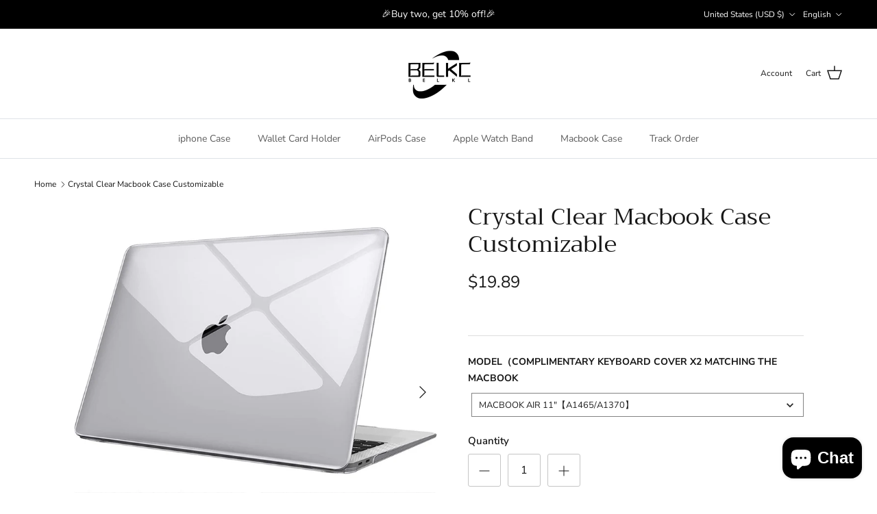

--- FILE ---
content_type: text/html; charset=utf-8
request_url: https://belkcase.com/products/crystal-clear-macbook-air-pro-case
body_size: 69122
content:
<!doctype html>
<html class="no-js" lang="en" dir="ltr">
<head>
  <meta name="p:domain_verify" content="b71009f9aa744e217f5523a39d7c7c6f"/><meta charset="utf-8">
<meta name="viewport" content="width=device-width,initial-scale=1">
<title>Macbook Air&amp;Pro case customizable | Crystal clear &ndash; BELKCASE</title><link rel="canonical" href="https://belkcase.com/products/crystal-clear-macbook-air-pro-case"><link rel="icon" href="//belkcase.com/cdn/shop/files/img_v3_0256_134a7422-1ebb-4ef2-b3f9-955a24ea010g_7f1d41e4-f3fa-4766-a432-3e06ad0b99b7.png?crop=center&height=48&v=1726305314&width=48" type="image/png">
  <link rel="apple-touch-icon" href="//belkcase.com/cdn/shop/files/img_v3_0256_134a7422-1ebb-4ef2-b3f9-955a24ea010g_7f1d41e4-f3fa-4766-a432-3e06ad0b99b7.png?crop=center&height=180&v=1726305314&width=180"><meta name="description" content="Your browser does not support our video. Choose Perfectly  Unique MacBook Cases We aim to keep your MacBook in perfect condition, each of our MacBook cases are built with cutting edge puv laser engraving technology to provide excellent protection and perfectly reflect the balance between work and life trend collocation"><meta property="og:site_name" content="BELKCASE">
<meta property="og:url" content="https://belkcase.com/products/crystal-clear-macbook-air-pro-case">
<meta property="og:title" content="Macbook Air&amp;Pro case customizable | Crystal clear">
<meta property="og:type" content="product">
<meta property="og:description" content="Your browser does not support our video. Choose Perfectly  Unique MacBook Cases We aim to keep your MacBook in perfect condition, each of our MacBook cases are built with cutting edge puv laser engraving technology to provide excellent protection and perfectly reflect the balance between work and life trend collocation"><meta property="og:image" content="http://belkcase.com/cdn/shop/products/aaaa_84cf6050-c36f-4743-ad57-77a6a6f2c139.jpg?crop=center&height=1200&v=1677579829&width=1200">
  <meta property="og:image:secure_url" content="https://belkcase.com/cdn/shop/products/aaaa_84cf6050-c36f-4743-ad57-77a6a6f2c139.jpg?crop=center&height=1200&v=1677579829&width=1200">
  <meta property="og:image:width" content="800">
  <meta property="og:image:height" content="800"><meta property="og:price:amount" content="19.89">
  <meta property="og:price:currency" content="USD"><meta name="twitter:card" content="summary_large_image">
<meta name="twitter:title" content="Macbook Air&amp;Pro case customizable | Crystal clear">
<meta name="twitter:description" content="Your browser does not support our video. Choose Perfectly  Unique MacBook Cases We aim to keep your MacBook in perfect condition, each of our MacBook cases are built with cutting edge puv laser engraving technology to provide excellent protection and perfectly reflect the balance between work and life trend collocation">
<style>@font-face {
  font-family: "Nunito Sans";
  font-weight: 400;
  font-style: normal;
  font-display: fallback;
  src: url("//belkcase.com/cdn/fonts/nunito_sans/nunitosans_n4.0276fe080df0ca4e6a22d9cb55aed3ed5ba6b1da.woff2") format("woff2"),
       url("//belkcase.com/cdn/fonts/nunito_sans/nunitosans_n4.b4964bee2f5e7fd9c3826447e73afe2baad607b7.woff") format("woff");
}
@font-face {
  font-family: "Nunito Sans";
  font-weight: 700;
  font-style: normal;
  font-display: fallback;
  src: url("//belkcase.com/cdn/fonts/nunito_sans/nunitosans_n7.25d963ed46da26098ebeab731e90d8802d989fa5.woff2") format("woff2"),
       url("//belkcase.com/cdn/fonts/nunito_sans/nunitosans_n7.d32e3219b3d2ec82285d3027bd673efc61a996c8.woff") format("woff");
}
@font-face {
  font-family: "Nunito Sans";
  font-weight: 500;
  font-style: normal;
  font-display: fallback;
  src: url("//belkcase.com/cdn/fonts/nunito_sans/nunitosans_n5.6fc0ed1feb3fc393c40619f180fc49c4d0aae0db.woff2") format("woff2"),
       url("//belkcase.com/cdn/fonts/nunito_sans/nunitosans_n5.2c84830b46099cbcc1095f30e0957b88b914e50a.woff") format("woff");
}
@font-face {
  font-family: "Nunito Sans";
  font-weight: 400;
  font-style: italic;
  font-display: fallback;
  src: url("//belkcase.com/cdn/fonts/nunito_sans/nunitosans_i4.6e408730afac1484cf297c30b0e67c86d17fc586.woff2") format("woff2"),
       url("//belkcase.com/cdn/fonts/nunito_sans/nunitosans_i4.c9b6dcbfa43622b39a5990002775a8381942ae38.woff") format("woff");
}
@font-face {
  font-family: "Nunito Sans";
  font-weight: 700;
  font-style: italic;
  font-display: fallback;
  src: url("//belkcase.com/cdn/fonts/nunito_sans/nunitosans_i7.8c1124729eec046a321e2424b2acf328c2c12139.woff2") format("woff2"),
       url("//belkcase.com/cdn/fonts/nunito_sans/nunitosans_i7.af4cda04357273e0996d21184432bcb14651a64d.woff") format("woff");
}
@font-face {
  font-family: Trirong;
  font-weight: 400;
  font-style: normal;
  font-display: fallback;
  src: url("//belkcase.com/cdn/fonts/trirong/trirong_n4.46b40419aaa69bf77077c3108d75dad5a0318d4b.woff2") format("woff2"),
       url("//belkcase.com/cdn/fonts/trirong/trirong_n4.97753898e63cd7e164ad614681eba2c7fe577190.woff") format("woff");
}
@font-face {
  font-family: Trirong;
  font-weight: 700;
  font-style: normal;
  font-display: fallback;
  src: url("//belkcase.com/cdn/fonts/trirong/trirong_n7.a33ed6536f9a7c6d7a9d0b52e1e13fd44f544eff.woff2") format("woff2"),
       url("//belkcase.com/cdn/fonts/trirong/trirong_n7.cdb88d0f8e5c427b393745c8cdeb8bc085cbacff.woff") format("woff");
}
@font-face {
  font-family: "Nunito Sans";
  font-weight: 400;
  font-style: normal;
  font-display: fallback;
  src: url("//belkcase.com/cdn/fonts/nunito_sans/nunitosans_n4.0276fe080df0ca4e6a22d9cb55aed3ed5ba6b1da.woff2") format("woff2"),
       url("//belkcase.com/cdn/fonts/nunito_sans/nunitosans_n4.b4964bee2f5e7fd9c3826447e73afe2baad607b7.woff") format("woff");
}
@font-face {
  font-family: "Nunito Sans";
  font-weight: 600;
  font-style: normal;
  font-display: fallback;
  src: url("//belkcase.com/cdn/fonts/nunito_sans/nunitosans_n6.6e9464eba570101a53130c8130a9e17a8eb55c21.woff2") format("woff2"),
       url("//belkcase.com/cdn/fonts/nunito_sans/nunitosans_n6.25a0ac0c0a8a26038c7787054dd6058dfbc20fa8.woff") format("woff");
}
:root {
  --page-container-width:          1600px;
  --reading-container-width:       720px;
  --divider-opacity:               0.14;
  --gutter-large:                  30px;
  --gutter-desktop:                20px;
  --gutter-mobile:                 16px;
  --section-padding:               50px;
  --larger-section-padding:        80px;
  --larger-section-padding-mobile: 60px;
  --largest-section-padding:       110px;
  --aos-animate-duration:          0.6s;

  --base-font-family:              "Nunito Sans", sans-serif;
  --base-font-weight:              400;
  --base-font-style:               normal;
  --heading-font-family:           Trirong, serif;
  --heading-font-weight:           400;
  --heading-font-style:            normal;
  --logo-font-family:              Trirong, serif;
  --logo-font-weight:              700;
  --logo-font-style:               normal;
  --nav-font-family:               "Nunito Sans", sans-serif;
  --nav-font-weight:               400;
  --nav-font-style:                normal;

  --base-text-size:15px;
  --base-line-height:              1.6;
  --input-text-size:16px;
  --smaller-text-size-1:12px;
  --smaller-text-size-2:14px;
  --smaller-text-size-3:12px;
  --smaller-text-size-4:11px;
  --larger-text-size:34px;
  --super-large-text-size:60px;
  --super-large-mobile-text-size:27px;
  --larger-mobile-text-size:27px;
  --logo-text-size:26px;--btn-letter-spacing: 0.08em;
    --btn-text-transform: uppercase;
    --button-text-size: 13px;
    --quickbuy-button-text-size: 13;
    --small-feature-link-font-size: 0.75em;
    --input-btn-padding-top:             1.2em;
    --input-btn-padding-bottom:          1.2em;--heading-text-transform:none;
  --nav-text-size:                      14px;
  --mobile-menu-font-weight:            600;

  --body-bg-color:                      255 255 255;
  --bg-color:                           255 255 255;
  --body-text-color:                    23 23 23;
  --text-color:                         23 23 23;

  --header-text-col:                    #171717;--header-text-hover-col:             var(--main-nav-link-hover-col);--header-bg-col:                     #ffffff;
  --heading-color:                     23 23 23;
  --body-heading-color:                23 23 23;
  --heading-divider-col:               #dfe3e8;

  --logo-col:                          #171717;
  --main-nav-bg:                       #ffffff;
  --main-nav-link-col:                 #5c5c5c;
  --main-nav-link-hover-col:           #c16452;
  --main-nav-link-featured-col:        #b61d0f;

  --link-color:                        193 100 82;
  --body-link-color:                   193 100 82;

  --btn-bg-color:                        35 35 35;
  --btn-bg-hover-color:                  66 226 255;
  --btn-border-color:                    35 35 35;
  --btn-border-hover-color:              66 226 255;
  --btn-text-color:                      255 255 255;
  --btn-text-hover-color:                255 255 255;--btn-alt-bg-color:                    255 255 255;
  --btn-alt-text-color:                  35 35 35;
  --btn-alt-border-color:                35 35 35;
  --btn-alt-border-hover-color:          35 35 35;--btn-ter-bg-color:                    235 235 235;
  --btn-ter-text-color:                  0 0 0;
  --btn-ter-bg-hover-color:              35 35 35;
  --btn-ter-text-hover-color:            255 255 255;--btn-border-radius: 3px;--color-scheme-default:                             #ffffff;
  --color-scheme-default-color:                       255 255 255;
  --color-scheme-default-text-color:                  23 23 23;
  --color-scheme-default-head-color:                  23 23 23;
  --color-scheme-default-link-color:                  193 100 82;
  --color-scheme-default-btn-text-color:              255 255 255;
  --color-scheme-default-btn-text-hover-color:        255 255 255;
  --color-scheme-default-btn-bg-color:                35 35 35;
  --color-scheme-default-btn-bg-hover-color:          66 226 255;
  --color-scheme-default-btn-border-color:            35 35 35;
  --color-scheme-default-btn-border-hover-color:      66 226 255;
  --color-scheme-default-btn-alt-text-color:          35 35 35;
  --color-scheme-default-btn-alt-bg-color:            255 255 255;
  --color-scheme-default-btn-alt-border-color:        35 35 35;
  --color-scheme-default-btn-alt-border-hover-color:  35 35 35;

  --color-scheme-1:                             #fcfaf3;
  --color-scheme-1-color:                       252 250 243;
  --color-scheme-1-text-color:                  92 92 92;
  --color-scheme-1-head-color:                  23 23 23;
  --color-scheme-1-link-color:                  193 100 82;
  --color-scheme-1-btn-text-color:              255 255 255;
  --color-scheme-1-btn-text-hover-color:        255 255 255;
  --color-scheme-1-btn-bg-color:                35 35 35;
  --color-scheme-1-btn-bg-hover-color:          0 0 0;
  --color-scheme-1-btn-border-color:            35 35 35;
  --color-scheme-1-btn-border-hover-color:      0 0 0;
  --color-scheme-1-btn-alt-text-color:          35 35 35;
  --color-scheme-1-btn-alt-bg-color:            255 255 255;
  --color-scheme-1-btn-alt-border-color:        35 35 35;
  --color-scheme-1-btn-alt-border-hover-color:  35 35 35;

  --color-scheme-2:                             #faf2e6;
  --color-scheme-2-color:                       250 242 230;
  --color-scheme-2-text-color:                  92 92 92;
  --color-scheme-2-head-color:                  23 23 23;
  --color-scheme-2-link-color:                  193 100 82;
  --color-scheme-2-btn-text-color:              255 255 255;
  --color-scheme-2-btn-text-hover-color:        255 255 255;
  --color-scheme-2-btn-bg-color:                35 35 35;
  --color-scheme-2-btn-bg-hover-color:          0 0 0;
  --color-scheme-2-btn-border-color:            35 35 35;
  --color-scheme-2-btn-border-hover-color:      0 0 0;
  --color-scheme-2-btn-alt-text-color:          35 35 35;
  --color-scheme-2-btn-alt-bg-color:            255 255 255;
  --color-scheme-2-btn-alt-border-color:        35 35 35;
  --color-scheme-2-btn-alt-border-hover-color:  35 35 35;

  /* Shop Pay payment terms */
  --payment-terms-background-color:    #ffffff;--quickbuy-bg: 255 255 255;--body-input-background-color:       rgb(var(--body-bg-color));
  --input-background-color:            rgb(var(--body-bg-color));
  --body-input-text-color:             var(--body-text-color);
  --input-text-color:                  var(--body-text-color);
  --body-input-border-color:           rgb(197, 197, 197);
  --input-border-color:                rgb(197, 197, 197);
  --input-border-color-hover:          rgb(127, 127, 127);
  --input-border-color-active:         rgb(23, 23, 23);

  --swatch-cross-svg:                  url("data:image/svg+xml,%3Csvg xmlns='http://www.w3.org/2000/svg' width='240' height='240' viewBox='0 0 24 24' fill='none' stroke='rgb(197, 197, 197)' stroke-width='0.09' preserveAspectRatio='none' %3E%3Cline x1='24' y1='0' x2='0' y2='24'%3E%3C/line%3E%3C/svg%3E");
  --swatch-cross-hover:                url("data:image/svg+xml,%3Csvg xmlns='http://www.w3.org/2000/svg' width='240' height='240' viewBox='0 0 24 24' fill='none' stroke='rgb(127, 127, 127)' stroke-width='0.09' preserveAspectRatio='none' %3E%3Cline x1='24' y1='0' x2='0' y2='24'%3E%3C/line%3E%3C/svg%3E");
  --swatch-cross-active:               url("data:image/svg+xml,%3Csvg xmlns='http://www.w3.org/2000/svg' width='240' height='240' viewBox='0 0 24 24' fill='none' stroke='rgb(23, 23, 23)' stroke-width='0.09' preserveAspectRatio='none' %3E%3Cline x1='24' y1='0' x2='0' y2='24'%3E%3C/line%3E%3C/svg%3E");

  --footer-divider-col:                #efdfc7;
  --footer-text-col:                   255 255 255;
  --footer-heading-col:                23 23 23;
  --footer-bg:                         #171717;--product-label-overlay-justify: flex-start;--product-label-overlay-align: flex-start;--product-label-overlay-reduction-text:   #ffffff;
  --product-label-overlay-reduction-bg:     #c20000;
  --product-label-overlay-stock-text:       #ffffff;
  --product-label-overlay-stock-bg:         #09728c;
  --product-label-overlay-new-text:         #ffffff;
  --product-label-overlay-new-bg:           #c16452;
  --product-label-overlay-meta-text:        #ffffff;
  --product-label-overlay-meta-bg:          #bd2585;
  --product-label-sale-text:                #c20000;
  --product-label-sold-text:                #171717;
  --product-label-preorder-text:            #3ea36a;

  --product-block-crop-align:               center;

  
  --product-block-price-align:              flex-start;
  --product-block-price-item-margin-start:  initial;
  --product-block-price-item-margin-end:    .5rem;
  

  --collection-block-image-position:   center center;

  --swatch-picker-image-size:          40px;
  --swatch-crop-align:                 center center;

  --image-overlay-text-color:          255 255 255;--image-overlay-bg:                  rgba(0, 0, 0, 0.12);
  --image-overlay-shadow-start:        rgb(0 0 0 / 0.16);
  --image-overlay-box-opacity:         0.88;.image-overlay--bg-box .text-overlay .text-overlay__text {
      --image-overlay-box-bg: 255 255 255;
      --heading-color: var(--body-heading-color);
      --text-color: var(--body-text-color);
      --link-color: var(--body-link-color);
    }--product-inventory-ok-box-color:            #f2faf0;
  --product-inventory-ok-text-color:           #108043;
  --product-inventory-ok-icon-box-fill-color:  #fff;
  --product-inventory-low-box-color:           #fcf1cd;
  --product-inventory-low-text-color:          #dd9a1a;
  --product-inventory-low-icon-box-fill-color: #fff;
  --product-inventory-low-text-color-channels: 16, 128, 67;
  --product-inventory-ok-text-color-channels:  221, 154, 26;

  --rating-star-color: 193 100 82;
}::selection {
    background: rgb(var(--body-heading-color));
    color: rgb(var(--body-bg-color));
  }
  ::-moz-selection {
    background: rgb(var(--body-heading-color));
    color: rgb(var(--body-bg-color));
  }.use-color-scheme--default {
  --product-label-sale-text:           #c20000;
  --product-label-sold-text:           #171717;
  --product-label-preorder-text:       #3ea36a;
  --input-background-color:            rgb(var(--body-bg-color));
  --input-text-color:                  var(--body-input-text-color);
  --input-border-color:                rgb(197, 197, 197);
  --input-border-color-hover:          rgb(127, 127, 127);
  --input-border-color-active:         rgb(23, 23, 23);
}</style>

  <link href="//belkcase.com/cdn/shop/t/35/assets/main.css?v=155629054497702245621726181501" rel="stylesheet" type="text/css" media="all" />
<link rel="preload" as="font" href="//belkcase.com/cdn/fonts/nunito_sans/nunitosans_n4.0276fe080df0ca4e6a22d9cb55aed3ed5ba6b1da.woff2" type="font/woff2" crossorigin><link rel="preload" as="font" href="//belkcase.com/cdn/fonts/trirong/trirong_n4.46b40419aaa69bf77077c3108d75dad5a0318d4b.woff2" type="font/woff2" crossorigin><script>
    document.documentElement.className = document.documentElement.className.replace('no-js', 'js');

    window.theme = {
      info: {
        name: 'Symmetry',
        version: '7.3.0'
      },
      device: {
        hasTouch: window.matchMedia('(any-pointer: coarse)').matches,
        hasHover: window.matchMedia('(hover: hover)').matches
      },
      mediaQueries: {
        md: '(min-width: 768px)',
        productMediaCarouselBreak: '(min-width: 1041px)'
      },
      routes: {
        base: 'https://belkcase.com',
        cart: '/cart',
        cartAdd: '/cart/add.js',
        cartUpdate: '/cart/update.js',
        predictiveSearch: '/search/suggest'
      },
      strings: {
        cartTermsConfirmation: "You must agree to the terms and conditions before continuing.",
        cartItemsQuantityError: "You can only add [QUANTITY] of this item to your cart.",
        generalSearchViewAll: "View all search results",
        noStock: "Sold out",
        noVariant: "Unavailable",
        productsProductChooseA: "Choose a",
        generalSearchPages: "Pages",
        generalSearchNoResultsWithoutTerms: "Sorry, we couldnʼt find any results",
        shippingCalculator: {
          singleRate: "There is one shipping rate for this destination:",
          multipleRates: "There are multiple shipping rates for this destination:",
          noRates: "We do not ship to this destination."
        }
      },
      settings: {
        moneyWithCurrencyFormat: "\u003cspan class=money\u003e${{amount}} USD\u003c\/span\u003e",
        cartType: "drawer",
        afterAddToCart: "drawer",
        quickbuyStyle: "button",
        externalLinksNewTab: false,
        internalLinksSmoothScroll: true
      }
    }

    theme.inlineNavigationCheck = function() {
      var pageHeader = document.querySelector('.pageheader'),
          inlineNavContainer = pageHeader.querySelector('.logo-area__left__inner'),
          inlineNav = inlineNavContainer.querySelector('.navigation--left');
      if (inlineNav && getComputedStyle(inlineNav).display != 'none') {
        var inlineMenuCentered = document.querySelector('.pageheader--layout-inline-menu-center'),
            logoContainer = document.querySelector('.logo-area__middle__inner');
        if(inlineMenuCentered) {
          var rightWidth = document.querySelector('.logo-area__right__inner').clientWidth,
              middleWidth = logoContainer.clientWidth,
              logoArea = document.querySelector('.logo-area'),
              computedLogoAreaStyle = getComputedStyle(logoArea),
              logoAreaInnerWidth = logoArea.clientWidth - Math.ceil(parseFloat(computedLogoAreaStyle.paddingLeft)) - Math.ceil(parseFloat(computedLogoAreaStyle.paddingRight)),
              availableNavWidth = logoAreaInnerWidth - Math.max(rightWidth, middleWidth) * 2 - 40;
          inlineNavContainer.style.maxWidth = availableNavWidth + 'px';
        }

        var firstInlineNavLink = inlineNav.querySelector('.navigation__item:first-child'),
            lastInlineNavLink = inlineNav.querySelector('.navigation__item:last-child');
        if (lastInlineNavLink) {
          var inlineNavWidth = null;
          if(document.querySelector('html[dir=rtl]')) {
            inlineNavWidth = firstInlineNavLink.offsetLeft - lastInlineNavLink.offsetLeft + firstInlineNavLink.offsetWidth;
          } else {
            inlineNavWidth = lastInlineNavLink.offsetLeft - firstInlineNavLink.offsetLeft + lastInlineNavLink.offsetWidth;
          }
          if (inlineNavContainer.offsetWidth >= inlineNavWidth) {
            pageHeader.classList.add('pageheader--layout-inline-permitted');
            var tallLogo = logoContainer.clientHeight > lastInlineNavLink.clientHeight + 20;
            if (tallLogo) {
              inlineNav.classList.add('navigation--tight-underline');
            } else {
              inlineNav.classList.remove('navigation--tight-underline');
            }
          } else {
            pageHeader.classList.remove('pageheader--layout-inline-permitted');
          }
        }
      }
    };

    theme.setInitialHeaderHeightProperty = () => {
      const section = document.querySelector('.section-header');
      if (section) {
        document.documentElement.style.setProperty('--theme-header-height', Math.ceil(section.clientHeight) + 'px');
      }
    };
  </script>

  <script src="//belkcase.com/cdn/shop/t/35/assets/main.js?v=71597228913418551581726181501" defer></script>
    <script src="//belkcase.com/cdn/shop/t/35/assets/animate-on-scroll.js?v=15249566486942820451726181500" defer></script>
    <link href="//belkcase.com/cdn/shop/t/35/assets/animate-on-scroll.css?v=116824741000487223811726181500" rel="stylesheet" type="text/css" media="all" />
  

  <script>window.performance && window.performance.mark && window.performance.mark('shopify.content_for_header.start');</script><meta name="google-site-verification" content="06g35uniY4drdtNjKN1v2jsntrFvRfyR5hbZrvNI26s">
<meta name="google-site-verification" content="1sIkGna0fC2KE2odgG-jTJWlIlgZIF1076jlT_Av3ig">
<meta id="shopify-digital-wallet" name="shopify-digital-wallet" content="/55420682445/digital_wallets/dialog">
<link rel="alternate" hreflang="x-default" href="https://belkcase.com/products/crystal-clear-macbook-air-pro-case">
<link rel="alternate" hreflang="en" href="https://belkcase.com/products/crystal-clear-macbook-air-pro-case">
<link rel="alternate" hreflang="pt" href="https://belkcase.com/pt/products/crystal-clear-macbook-air-pro-case">
<link rel="alternate" hreflang="fr" href="https://belkcase.com/fr/products/crystal-clear-macbook-air-pro-case">
<link rel="alternate" hreflang="de" href="https://belkcase.com/de/products/crystal-clear-macbook-air-pro-case">
<link rel="alternate" hreflang="es" href="https://belkcase.com/es/products/crystal-clear-macbook-air-pro-case">
<link rel="alternate" hreflang="el" href="https://belkcase.com/el/products/crystal-clear-macbook-air-pro-case">
<link rel="alternate" hreflang="ar" href="https://belkcase.com/ar/products/crystal-clear-macbook-air-pro-case">
<link rel="alternate" type="application/json+oembed" href="https://belkcase.com/products/crystal-clear-macbook-air-pro-case.oembed">
<script async="async" src="/checkouts/internal/preloads.js?locale=en-US"></script>
<script id="shopify-features" type="application/json">{"accessToken":"79e7624c3208c6a3356936fe9be0d6b6","betas":["rich-media-storefront-analytics"],"domain":"belkcase.com","predictiveSearch":true,"shopId":55420682445,"locale":"en"}</script>
<script>var Shopify = Shopify || {};
Shopify.shop = "belkmacbookcase.myshopify.com";
Shopify.locale = "en";
Shopify.currency = {"active":"USD","rate":"1.0"};
Shopify.country = "US";
Shopify.theme = {"name":"Symmetry","id":157373366477,"schema_name":"Symmetry","schema_version":"7.3.0","theme_store_id":568,"role":"main"};
Shopify.theme.handle = "null";
Shopify.theme.style = {"id":null,"handle":null};
Shopify.cdnHost = "belkcase.com/cdn";
Shopify.routes = Shopify.routes || {};
Shopify.routes.root = "/";</script>
<script type="module">!function(o){(o.Shopify=o.Shopify||{}).modules=!0}(window);</script>
<script>!function(o){function n(){var o=[];function n(){o.push(Array.prototype.slice.apply(arguments))}return n.q=o,n}var t=o.Shopify=o.Shopify||{};t.loadFeatures=n(),t.autoloadFeatures=n()}(window);</script>
<script id="shop-js-analytics" type="application/json">{"pageType":"product"}</script>
<script defer="defer" async type="module" src="//belkcase.com/cdn/shopifycloud/shop-js/modules/v2/client.init-shop-cart-sync_C5BV16lS.en.esm.js"></script>
<script defer="defer" async type="module" src="//belkcase.com/cdn/shopifycloud/shop-js/modules/v2/chunk.common_CygWptCX.esm.js"></script>
<script type="module">
  await import("//belkcase.com/cdn/shopifycloud/shop-js/modules/v2/client.init-shop-cart-sync_C5BV16lS.en.esm.js");
await import("//belkcase.com/cdn/shopifycloud/shop-js/modules/v2/chunk.common_CygWptCX.esm.js");

  window.Shopify.SignInWithShop?.initShopCartSync?.({"fedCMEnabled":true,"windoidEnabled":true});

</script>
<script>(function() {
  var isLoaded = false;
  function asyncLoad() {
    if (isLoaded) return;
    isLoaded = true;
    var urls = ["https:\/\/cdn.vstar.app\/static\/js\/thankyou.js?shop=belkmacbookcase.myshopify.com","https:\/\/fbt.kaktusapp.com\/storage\/js\/kaktus_fbt-belkmacbookcase.myshopify.com.js?ver=55\u0026shop=belkmacbookcase.myshopify.com","https:\/\/omnisnippet1.com\/platforms\/shopify.js?source=scriptTag\u0026v=2025-10-29T07\u0026shop=belkmacbookcase.myshopify.com","https:\/\/my.fpcdn.me\/embed\/shopify\/belkmacbookcase.myshopify.com\/embed.js?v=490693\u0026shop=belkmacbookcase.myshopify.com"];
    for (var i = 0; i < urls.length; i++) {
      var s = document.createElement('script');
      s.type = 'text/javascript';
      s.async = true;
      s.src = urls[i];
      var x = document.getElementsByTagName('script')[0];
      x.parentNode.insertBefore(s, x);
    }
  };
  if(window.attachEvent) {
    window.attachEvent('onload', asyncLoad);
  } else {
    window.addEventListener('load', asyncLoad, false);
  }
})();</script>
<script id="__st">var __st={"a":55420682445,"offset":28800,"reqid":"1842bdeb-da2a-41c0-88b1-f1b4ef7b5dc6-1768697739","pageurl":"belkcase.com\/products\/crystal-clear-macbook-air-pro-case","u":"5da566f4e710","p":"product","rtyp":"product","rid":6941186359501};</script>
<script>window.ShopifyPaypalV4VisibilityTracking = true;</script>
<script id="captcha-bootstrap">!function(){'use strict';const t='contact',e='account',n='new_comment',o=[[t,t],['blogs',n],['comments',n],[t,'customer']],c=[[e,'customer_login'],[e,'guest_login'],[e,'recover_customer_password'],[e,'create_customer']],r=t=>t.map((([t,e])=>`form[action*='/${t}']:not([data-nocaptcha='true']) input[name='form_type'][value='${e}']`)).join(','),a=t=>()=>t?[...document.querySelectorAll(t)].map((t=>t.form)):[];function s(){const t=[...o],e=r(t);return a(e)}const i='password',u='form_key',d=['recaptcha-v3-token','g-recaptcha-response','h-captcha-response',i],f=()=>{try{return window.sessionStorage}catch{return}},m='__shopify_v',_=t=>t.elements[u];function p(t,e,n=!1){try{const o=window.sessionStorage,c=JSON.parse(o.getItem(e)),{data:r}=function(t){const{data:e,action:n}=t;return t[m]||n?{data:e,action:n}:{data:t,action:n}}(c);for(const[e,n]of Object.entries(r))t.elements[e]&&(t.elements[e].value=n);n&&o.removeItem(e)}catch(o){console.error('form repopulation failed',{error:o})}}const l='form_type',E='cptcha';function T(t){t.dataset[E]=!0}const w=window,h=w.document,L='Shopify',v='ce_forms',y='captcha';let A=!1;((t,e)=>{const n=(g='f06e6c50-85a8-45c8-87d0-21a2b65856fe',I='https://cdn.shopify.com/shopifycloud/storefront-forms-hcaptcha/ce_storefront_forms_captcha_hcaptcha.v1.5.2.iife.js',D={infoText:'Protected by hCaptcha',privacyText:'Privacy',termsText:'Terms'},(t,e,n)=>{const o=w[L][v],c=o.bindForm;if(c)return c(t,g,e,D).then(n);var r;o.q.push([[t,g,e,D],n]),r=I,A||(h.body.append(Object.assign(h.createElement('script'),{id:'captcha-provider',async:!0,src:r})),A=!0)});var g,I,D;w[L]=w[L]||{},w[L][v]=w[L][v]||{},w[L][v].q=[],w[L][y]=w[L][y]||{},w[L][y].protect=function(t,e){n(t,void 0,e),T(t)},Object.freeze(w[L][y]),function(t,e,n,w,h,L){const[v,y,A,g]=function(t,e,n){const i=e?o:[],u=t?c:[],d=[...i,...u],f=r(d),m=r(i),_=r(d.filter((([t,e])=>n.includes(e))));return[a(f),a(m),a(_),s()]}(w,h,L),I=t=>{const e=t.target;return e instanceof HTMLFormElement?e:e&&e.form},D=t=>v().includes(t);t.addEventListener('submit',(t=>{const e=I(t);if(!e)return;const n=D(e)&&!e.dataset.hcaptchaBound&&!e.dataset.recaptchaBound,o=_(e),c=g().includes(e)&&(!o||!o.value);(n||c)&&t.preventDefault(),c&&!n&&(function(t){try{if(!f())return;!function(t){const e=f();if(!e)return;const n=_(t);if(!n)return;const o=n.value;o&&e.removeItem(o)}(t);const e=Array.from(Array(32),(()=>Math.random().toString(36)[2])).join('');!function(t,e){_(t)||t.append(Object.assign(document.createElement('input'),{type:'hidden',name:u})),t.elements[u].value=e}(t,e),function(t,e){const n=f();if(!n)return;const o=[...t.querySelectorAll(`input[type='${i}']`)].map((({name:t})=>t)),c=[...d,...o],r={};for(const[a,s]of new FormData(t).entries())c.includes(a)||(r[a]=s);n.setItem(e,JSON.stringify({[m]:1,action:t.action,data:r}))}(t,e)}catch(e){console.error('failed to persist form',e)}}(e),e.submit())}));const S=(t,e)=>{t&&!t.dataset[E]&&(n(t,e.some((e=>e===t))),T(t))};for(const o of['focusin','change'])t.addEventListener(o,(t=>{const e=I(t);D(e)&&S(e,y())}));const B=e.get('form_key'),M=e.get(l),P=B&&M;t.addEventListener('DOMContentLoaded',(()=>{const t=y();if(P)for(const e of t)e.elements[l].value===M&&p(e,B);[...new Set([...A(),...v().filter((t=>'true'===t.dataset.shopifyCaptcha))])].forEach((e=>S(e,t)))}))}(h,new URLSearchParams(w.location.search),n,t,e,['guest_login'])})(!0,!0)}();</script>
<script integrity="sha256-4kQ18oKyAcykRKYeNunJcIwy7WH5gtpwJnB7kiuLZ1E=" data-source-attribution="shopify.loadfeatures" defer="defer" src="//belkcase.com/cdn/shopifycloud/storefront/assets/storefront/load_feature-a0a9edcb.js" crossorigin="anonymous"></script>
<script data-source-attribution="shopify.dynamic_checkout.dynamic.init">var Shopify=Shopify||{};Shopify.PaymentButton=Shopify.PaymentButton||{isStorefrontPortableWallets:!0,init:function(){window.Shopify.PaymentButton.init=function(){};var t=document.createElement("script");t.src="https://belkcase.com/cdn/shopifycloud/portable-wallets/latest/portable-wallets.en.js",t.type="module",document.head.appendChild(t)}};
</script>
<script data-source-attribution="shopify.dynamic_checkout.buyer_consent">
  function portableWalletsHideBuyerConsent(e){var t=document.getElementById("shopify-buyer-consent"),n=document.getElementById("shopify-subscription-policy-button");t&&n&&(t.classList.add("hidden"),t.setAttribute("aria-hidden","true"),n.removeEventListener("click",e))}function portableWalletsShowBuyerConsent(e){var t=document.getElementById("shopify-buyer-consent"),n=document.getElementById("shopify-subscription-policy-button");t&&n&&(t.classList.remove("hidden"),t.removeAttribute("aria-hidden"),n.addEventListener("click",e))}window.Shopify?.PaymentButton&&(window.Shopify.PaymentButton.hideBuyerConsent=portableWalletsHideBuyerConsent,window.Shopify.PaymentButton.showBuyerConsent=portableWalletsShowBuyerConsent);
</script>
<script>
  function portableWalletsCleanup(e){e&&e.src&&console.error("Failed to load portable wallets script "+e.src);var t=document.querySelectorAll("shopify-accelerated-checkout .shopify-payment-button__skeleton, shopify-accelerated-checkout-cart .wallet-cart-button__skeleton"),e=document.getElementById("shopify-buyer-consent");for(let e=0;e<t.length;e++)t[e].remove();e&&e.remove()}function portableWalletsNotLoadedAsModule(e){e instanceof ErrorEvent&&"string"==typeof e.message&&e.message.includes("import.meta")&&"string"==typeof e.filename&&e.filename.includes("portable-wallets")&&(window.removeEventListener("error",portableWalletsNotLoadedAsModule),window.Shopify.PaymentButton.failedToLoad=e,"loading"===document.readyState?document.addEventListener("DOMContentLoaded",window.Shopify.PaymentButton.init):window.Shopify.PaymentButton.init())}window.addEventListener("error",portableWalletsNotLoadedAsModule);
</script>

<script type="module" src="https://belkcase.com/cdn/shopifycloud/portable-wallets/latest/portable-wallets.en.js" onError="portableWalletsCleanup(this)" crossorigin="anonymous"></script>
<script nomodule>
  document.addEventListener("DOMContentLoaded", portableWalletsCleanup);
</script>

<link id="shopify-accelerated-checkout-styles" rel="stylesheet" media="screen" href="https://belkcase.com/cdn/shopifycloud/portable-wallets/latest/accelerated-checkout-backwards-compat.css" crossorigin="anonymous">
<style id="shopify-accelerated-checkout-cart">
        #shopify-buyer-consent {
  margin-top: 1em;
  display: inline-block;
  width: 100%;
}

#shopify-buyer-consent.hidden {
  display: none;
}

#shopify-subscription-policy-button {
  background: none;
  border: none;
  padding: 0;
  text-decoration: underline;
  font-size: inherit;
  cursor: pointer;
}

#shopify-subscription-policy-button::before {
  box-shadow: none;
}

      </style>

<script>window.performance && window.performance.mark && window.performance.mark('shopify.content_for_header.end');</script>
<!-- CC Custom Head Start --><!-- CC Custom Head End -->

<!-- PageFly Header Render begins -->
  
  <script>
    window.addEventListener('load', () => {
      // fallback for gtag when not initialized
      if(typeof window.gtag !== 'function') {
        window.gtag = (str1, str2, obj) => {
        }
      }
    }) 
  </script>
  <!-- PageFly begins loading Google fonts --><link rel="preconnect" href="https://fonts.googleapis.com"><link rel="preconnect" href="https://fonts.gstatic.com" crossorigin><link rel="preload" as="style" fetchpriority="low" href="https://fonts.googleapis.com/css2?family=Lato:wght@400&family=Playfair+Display:wght@400&family=Lato:wght@400&family=Source+Sans+Pro:wght@400&display=block"><link rel="stylesheet" href="https://fonts.googleapis.com/css2?family=Lato:wght@400&family=Playfair+Display:wght@400&family=Lato:wght@400&family=Source+Sans+Pro:wght@400&display=block" media="(min-width: 640px)"><link rel="stylesheet" href="https://fonts.googleapis.com/css2?family=Lato:wght@400&family=Playfair+Display:wght@400&family=Lato:wght@400&family=Source+Sans+Pro:wght@400&display=block" media="print" onload="this.onload=null;this.media='all'"><!-- PageFly ends loading Google fonts -->

<style>.__pf .pf-c-ct,.__pf .pf-c-lt,.__pf .pf-c-rt{align-content:flex-start}.__pf .oh,.pf-sr-only{overflow:hidden}.__pf img,.__pf video{max-width:100%;border:0;vertical-align:middle}.__pf [tabIndex],.__pf button,.__pf input,.__pf select,.__pf textarea{touch-action:manipulation}.__pf:not([data-pf-editor-version=gen-2]) :focus-visible{outline:0!important;box-shadow:none!important}.__pf:not([data-pf-editor-version=gen-2]) :not(input):not(select):not(textarea):not([data-active=true]):focus-visible{border:none!important}.__pf *,.__pf :after,.__pf :before{box-sizing:border-box}.__pf [disabled],.__pf [readonly]{cursor:default}.__pf [data-href],.__pf button:not([data-pf-id]):hover{cursor:pointer}.__pf [disabled]:not([disabled=false]),.pf-dialog svg{pointer-events:none}.__pf [hidden]{display:none!important}.__pf [data-link=inherit]{color:inherit;text-decoration:none}.__pf [data-pf-placeholder]{outline:0;height:auto;display:none;pointer-events:none!important}.__pf .pf-ifr,.__pf [style*="--ratio"] img{height:100%;left:0;top:0;width:100%;position:absolute}.__pf .pf-r,.__pf .pf-r-eh>.pf-c{display:flex}.__pf [style*="--cw"]{padding:0 15px;width:100%;margin:auto;max-width:var(--cw)}.__pf .pf-ifr{border:0}.__pf .pf-bg-lazy{background-image:none!important}.__pf .pf-r{flex-wrap:wrap}.__pf .pf-r-dg{display:grid}.__pf [style*="--c-xs"]{max-width:calc(100%/12*var(--c-xs));flex-basis:calc(100%/12*var(--c-xs))}.__pf [style*="--s-xs"]{margin:0 calc(-1 * var(--s-xs))}.__pf [style*="--s-xs"]>.pf-c{padding:var(--s-xs)}.__pf .pf-r-ew>.pf-c{flex-grow:1;flex-basis:0}.__pf [style*="--ew-xs"]>.pf-c{flex-basis:calc(100% / var(--ew-xs));max-width:calc(100% / var(--ew-xs))}.__pf [style*="--ratio"]{position:relative;padding-bottom:var(--ratio)}.main-content{padding:0}.footer-section,.site-footer,.site-footer-wrapper,main .accent-background+.shopify-section{margin:0}@media (max-width:767.4999px){.__pf .pf-hide{display:none!important}}@media (max-width:1024.4999px) and (min-width:767.5px){.__pf .pf-sm-hide{display:none!important}}@media (max-width:1199.4999px) and (min-width:1024.5px){.__pf .pf-md-hide{display:none!important}}@media (min-width:767.5px){.__pf [style*="--s-sm"]{margin:0 calc(-1 * var(--s-sm))}.__pf [style*="--c-sm"]{max-width:calc(100%/12*var(--c-sm));flex-basis:calc(100%/12*var(--c-sm))}.__pf [style*="--s-sm"]>.pf-c{padding:var(--s-sm)}.__pf [style*="--ew-sm"]>.pf-c{flex-basis:calc(100% / var(--ew-sm));max-width:calc(100% / var(--ew-sm))}}@media (min-width:1024.5px){.__pf [style*="--s-md"]{margin:0 calc(-1 * var(--s-md))}.__pf [style*="--c-md"]{max-width:calc(100%/12*var(--c-md));flex-basis:calc(100%/12*var(--c-md))}.__pf [style*="--s-md"]>.pf-c{padding:var(--s-md)}.__pf [style*="--ew-md"]>.pf-c{flex-basis:calc(100% / var(--ew-md));max-width:calc(100% / var(--ew-md))}}@media (min-width:1199.5px){.__pf [style*="--s-lg"]{margin:0 calc(-1 * var(--s-lg))}.__pf [style*="--c-lg"]{max-width:calc(100%/12*var(--c-lg));flex-basis:calc(100%/12*var(--c-lg))}.__pf [style*="--s-lg"]>.pf-c{padding:var(--s-lg)}.__pf [style*="--ew-lg"]>.pf-c{flex-basis:calc(100% / var(--ew-lg));max-width:calc(100% / var(--ew-lg))}.__pf .pf-lg-hide{display:none!important}}.__pf .pf-r-eh>.pf-c>div{width:100%}.__pf .pf-c-lt{justify-content:flex-start;align-items:flex-start}.__pf .pf-c-ct{justify-content:center;align-items:flex-start}.__pf .pf-c-rt{justify-content:flex-end;align-items:flex-start}.__pf .pf-c-lm{justify-content:flex-start;align-items:center;align-content:center}.__pf .pf-c-cm{justify-content:center;align-items:center;align-content:center}.__pf .pf-c-rm{justify-content:flex-end;align-items:center;align-content:center}.__pf .pf-c-cb,.__pf .pf-c-lb,.__pf .pf-c-rb{align-content:flex-end}.__pf .pf-c-lb{justify-content:flex-start;align-items:flex-end}.__pf .pf-c-cb{justify-content:center;align-items:flex-end}.__pf .pf-c-rb{justify-content:flex-end;align-items:flex-end}.pf-no-border:not(:focus-visible){border:none;outline:0}.pf-sr-only{position:absolute;width:1px;height:1px;padding:0;clip:rect(0,0,0,0);white-space:nowrap;clip-path:inset(50%);border:0}.pf-close-dialog-btn,.pf-dialog{background:0 0;border:none;padding:0}.pf-visibility-hidden{visibility:hidden}.pf-dialog{top:50%;left:50%;transform:translate(-50%,-50%);max-height:min(calc(9/16*100vw),calc(100% - 6px - 2em));-webkit-overflow-scrolling:touch;overflow:hidden;margin:0}.pf-dialog::backdrop{background:rgba(0,0,0,.9);opacity:1}.pf-close-dialog-btn{position:absolute;top:0;right:0;height:16px;margin-bottom:8px;cursor:pointer}.pf-close-dialog-btn:not(:focus-visible){box-shadow:none}.pf-dialog-content{display:block;margin:24px auto auto;width:100%;height:calc(100% - 24px)}.pf-dialog-content>*{width:100%;height:100%;border:0}</style>
<style>@media all{.__pf .pf-gs-button-1,.__pf .pf-gs-button-2,.__pf .pf-gs-button-3{padding:12px 20px;font-size:16px;line-height:16px;letter-spacing:0;margin:0}.__pf{--pf-primary-color:rgb(199, 61, 35);--pf-secondary-color:rgb(63, 115, 203);--pf-foreground-color:rgb(55, 126, 98);--pf-background-color:rgb(204, 204, 204);--pf-color-5:rgb(17, 18, 19);--pf-color-6:rgb(246, 197, 103);--pf-color-7:rgb(121, 202, 216);--pf-color-8:rgb(240, 240, 240);--pf-primary-font:"Playfair Display";--pf-secondary-font:"Lato";--pf-tertiary-font:"Source Sans Pro"}.__pf .pf-gs-button-1{background-color:#919da9;color:#fff}.__pf .pf-gs-button-2{color:#919da9;border:1px solid #919da9}.__pf .pf-gs-button-3{background-color:#919da9;color:#fff;border-radius:40px}.__pf .pf-gs-button-4{color:#919da9;border-radius:40px;border:1px solid #919da9;padding:12px 20px;margin:0;font-size:16px;line-height:16px;letter-spacing:0}.__pf .pf-gs-button-5,.__pf .pf-gs-button-6{color:#919da9;border-style:solid;border-color:#919da9;padding:12px 20px;font-size:16px;line-height:16px;letter-spacing:0}.__pf .pf-gs-button-5{border-width:0 0 3px;margin:0}.__pf .pf-gs-button-6{border-width:0 3px 3px 0;margin:0}.__pf .pf-gs-icon-1,.__pf .pf-gs-icon-2{background-color:#919da9;color:#fff;padding:8px;margin:0;border-style:none}.__pf .pf-gs-icon-1{border-radius:0}.__pf .pf-gs-icon-2{border-radius:50%}.__pf .pf-gs-icon-3,.__pf .pf-gs-icon-4{background-color:#fff;color:#919da9;padding:8px;margin:0;border:1px solid #919da9}.__pf .pf-gs-icon-4{border-radius:50%}.__pf .pf-gs-icon-5,.__pf .pf-gs-icon-6{background-color:#f5f5f5;color:#919da9;padding:8px;margin:0;border:1px solid #919da9}.__pf .pf-gs-icon-6{border-radius:50%}.__pf .pf-gs-image-1{width:100%}.__pf .pf-gs-image-2{border:3px solid #919da9;width:100%}.__pf .pf-gs-image-3{border:3px solid #919da9;padding:10px;width:100%}.__pf .pf-gs-image-4,.__pf .pf-gs-image-5{border-radius:50%;width:100%}.__pf .pf-gs-image-5{border:3px solid #919da9}.__pf .pf-gs-image-6{border-radius:50%;border:3px solid #919da9;padding:10px;width:100%}.__pf .pf-gs-heading-1,.__pf .pf-gs-heading-2,.__pf .pf-gs-heading-3,.__pf .pf-gs-heading-4,.__pf .pf-gs-heading-5{color:#000;padding:0;margin:18px 0}.__pf .pf-gs-heading-1{font-size:32px}.__pf .pf-gs-heading-2{font-size:24px}.__pf .pf-gs-heading-3{font-size:20px}.__pf .pf-gs-heading-4{font-size:18px}.__pf .pf-gs-heading-5{font-size:16px}.__pf .pf-gs-heading-6{margin:18px 0;font-size:14px;color:#000;padding:0}.__pf .pf-gs-paragraph-1,.__pf .pf-gs-paragraph-2,.__pf .pf-gs-paragraph-3,.__pf .pf-gs-paragraph-4{color:#000;padding:0;margin:16px 0;font-size:16px}.__pf .pf-gs-paragraph-1{text-align:left}.__pf .pf-gs-paragraph-2{text-align:right}.__pf .pf-gs-paragraph-3{text-align:center}.__pf .pf-gs-divider-1,.__pf .pf-gs-divider-2,.__pf .pf-gs-divider-3{padding:16px 0;margin:0;font-size:2px}.__pf .pf-gs-divider-1{color:#919da9}.__pf .pf-gs-divider-2{color:#444749}.__pf .pf-gs-divider-3{color:#b9bfca}}</style>
<style>.pf-color-scheme-1,.pf-color-scheme-2{--pf-scheme-shadow-color:rgb(0, 0, 0, 0.25)}.pf-color-scheme-1{--pf-scheme-bg-color: ;--pf-scheme-text-color: ;--pf-scheme-btn-bg-color: ;--pf-scheme-btn-text-color: ;--pf-scheme-border-color: ;background-color:var(--pf-scheme-bg-color);background-image:var(--pf-scheme-bg-gradient-color);border-color:var(--pf-scheme-border-color);color:var(--pf-scheme-text-color)}.pf-color-scheme-2,.pf-color-scheme-3{--pf-scheme-btn-text-color:rgb(255, 255, 255);background-color:var(--pf-scheme-bg-color);background-image:var(--pf-scheme-bg-gradient-color);border-color:var(--pf-scheme-border-color);color:var(--pf-scheme-text-color)}.pf-color-scheme-2{--pf-scheme-bg-color:rgba(255, 255, 255, 0);--pf-scheme-text-color:rgb(0, 0, 0);--pf-scheme-btn-bg-color:rgb(145, 157, 169);--pf-scheme-border-color:rgba(0, 0, 0)}.pf-color-scheme-3,.pf-color-scheme-4{--pf-scheme-text-color:rgb(18, 18, 18);--pf-scheme-btn-bg-color:rgb(18, 18, 18);--pf-scheme-border-color:rgb(18, 18, 18)}.pf-color-scheme-3{--pf-scheme-bg-color:rgb(255, 255, 255);--pf-scheme-shadow-color:rgb(18, 18, 18)}.pf-color-scheme-4{--pf-scheme-bg-color:rgb(243, 243, 243);--pf-scheme-btn-text-color:rgb(243, 243, 243);--pf-scheme-shadow-color:rgb(18, 18, 18);background-color:var(--pf-scheme-bg-color);background-image:var(--pf-scheme-bg-gradient-color);border-color:var(--pf-scheme-border-color);color:var(--pf-scheme-text-color)}.pf-color-scheme-5,.pf-color-scheme-6,.pf-color-scheme-7{--pf-scheme-text-color:rgb(255, 255, 255);--pf-scheme-btn-bg-color:rgb(255, 255, 255);--pf-scheme-border-color:rgb(255, 255, 255);--pf-scheme-shadow-color:rgb(18, 18, 18);background-color:var(--pf-scheme-bg-color);background-image:var(--pf-scheme-bg-gradient-color);border-color:var(--pf-scheme-border-color);color:var(--pf-scheme-text-color)}.pf-color-scheme-5{--pf-scheme-bg-color:rgb(36, 40, 51);--pf-scheme-btn-text-color:rgb(0, 0, 0)}.pf-color-scheme-6{--pf-scheme-bg-color:rgb(18, 18, 18);--pf-scheme-btn-text-color:rgb(18, 18, 18)}.pf-color-scheme-7{--pf-scheme-bg-color:rgb(51, 79, 180);--pf-scheme-btn-text-color:rgb(51, 79, 180)}[data-pf-type^=Button]{background-color:var(--pf-scheme-btn-bg-color);background-image:var(--pf-scheme-btn-bg-gradient-color);color:var(--pf-scheme-btn-text-color)}@media all{.__pf .pf-button-2,.__pf .pf-button-3,.__pf .pf-button-4{padding:12px 20px;margin:0;font-size:16px;line-height:16px;letter-spacing:0}.__pf .pf-button-2{background-color:#919da9;color:#fff}.__pf .pf-button-3{color:#919da9;border:1px solid #919da9}.__pf .pf-button-4{background-color:#919da9;color:#fff;border-radius:40px}.__pf .pf-button-5{color:#919da9;border-radius:40px;border:1px solid #919da9;padding:12px 20px;margin:0;font-size:16px;line-height:16px;letter-spacing:0}.__pf .pf-button-6,.__pf .pf-button-7{color:#919da9;border-style:solid;border-color:#919da9;margin:0;font-size:16px;line-height:16px;letter-spacing:0;padding:12px 20px}.__pf .pf-button-6{border-width:0 0 3px}.__pf .pf-button-7{border-width:0 3px 3px 0}.__pf .pf-button-8{background-color:#919da9;color:#fff;padding:12px 20px}.__pf .pf-icon-1,.__pf .pf-text-1,.__pf .pf-text-6,.__pf .pf-text-7,.pf-icon2-1,.pf-icon2-2,.pf-icon2-3,.pf-icon2-4,.pf-icon2-5,.pf-icon2-6,.pf-icon2-7{background-color:var(--pf-scheme-bg-color);color:var(--pf-scheme-text-color)}.__pf .pf-icon-2,.__pf .pf-icon-3{background-color:#919da9;color:#fff;padding:8px;margin:0;border-style:none}.__pf .pf-icon-2{border-radius:0}.__pf .pf-icon-3{border-radius:50%}.__pf .pf-icon-4,.__pf .pf-icon-5{background-color:#fff;color:#919da9;padding:8px;margin:0;border:1px solid #919da9}.__pf .pf-icon-5{border-radius:50%}.__pf .pf-icon-6,.__pf .pf-icon-7{background-color:#f5f5f5;color:#919da9;padding:8px;margin:0;border:1px solid #919da9}.__pf .pf-icon-7{border-radius:50%}.__pf .pf-text-2,.__pf .pf-text-3,.__pf .pf-text-4,.__pf .pf-text-5{color:#000;padding:0;margin:16px 0;font-size:16px}.__pf .pf-text-2{text-align:left}.__pf .pf-text-3{text-align:right}.__pf .pf-text-4{text-align:center}.__pf .pf-divider-2,.__pf .pf-divider-3,.__pf .pf-divider-4{padding:16px 0;margin:0;font-size:2px}.__pf .pf-divider-1{color:var(--pf-scheme-text-color)}.__pf .pf-divider-2{color:#919da9}.__pf .pf-divider-3{color:#444749}.__pf .pf-divider-4{color:#b9bfca}.__pf .pf-heading-1-h1,.__pf .pf-heading-1-h2,.__pf .pf-heading-1-h3,.__pf .pf-heading-1-h4,.__pf .pf-heading-1-h5,.__pf .pf-heading-1-h6{color:var(--pf-scheme-text-color);background-color:var(--pf-scheme-bg-color)}.__pf .pf-heading-2-h1,.__pf .pf-heading-2-h2,.__pf .pf-heading-2-h3,.__pf .pf-heading-2-h4,.__pf .pf-heading-2-h5,.__pf .pf-heading-2-h6{margin:18px 0;font-size:32px;color:#000;padding:0}.__pf .pf-heading-3-h1,.__pf .pf-heading-3-h2,.__pf .pf-heading-3-h3,.__pf .pf-heading-3-h4,.__pf .pf-heading-3-h5,.__pf .pf-heading-3-h6{margin:18px 0;font-size:24px;color:#000;padding:0}.__pf .pf-heading-4-h1,.__pf .pf-heading-4-h2,.__pf .pf-heading-4-h3,.__pf .pf-heading-4-h4,.__pf .pf-heading-4-h5,.__pf .pf-heading-4-h6{margin:18px 0;font-size:20px;color:#000;padding:0}.__pf .pf-heading-5-h1,.__pf .pf-heading-5-h2,.__pf .pf-heading-5-h3,.__pf .pf-heading-5-h4,.__pf .pf-heading-5-h5,.__pf .pf-heading-5-h6{margin:18px 0;font-size:18px;color:#000;padding:0}.__pf .pf-heading-6-h1,.__pf .pf-heading-6-h2,.__pf .pf-heading-6-h3,.__pf .pf-heading-6-h4,.__pf .pf-heading-6-h5,.__pf .pf-heading-6-h6{margin:18px 0;font-size:16px;color:#000;padding:0}.__pf .pf-heading-7-h1,.__pf .pf-heading-7-h2,.__pf .pf-heading-7-h3,.__pf .pf-heading-7-h4,.__pf .pf-heading-7-h5,.__pf .pf-heading-7-h6{margin:18px 0;font-size:14px;color:#000;padding:0}.__pf .pf-image-2{width:100%}.__pf .pf-image-3{border:3px solid #919da9;width:100%}.__pf .pf-image-4{border:3px solid #919da9;padding:10px;width:100%}.__pf .pf-image-5,.__pf .pf-image-6{border-radius:50%;width:100%}.__pf .pf-image-6{border:3px solid #919da9}.__pf .pf-image-7{border-radius:50%;border:3px solid #919da9;padding:10px;width:100%}.__pf .pf-field-1,.__pf .pf-field-2,.__pf .pf-field-3,.__pf .pf-field-4,.__pf .pf-field-5,.__pf .pf-field-6{background-color:#fdfdfd;border:.66px solid #8a8a8a;border-radius:8px;padding:6px 12px}}</style>
<style id="pf-shopify-font">div.__pf {--pf-shopify-font-family-type-heading-font: Trirong, serif;
        --pf-shopify-font-style-type-heading-font: normal;
        --pf-shopify-font-weight-type-heading-font: 400;
--pf-shopify-font-family-type-base-font: "Nunito Sans", sans-serif;
        --pf-shopify-font-style-type-base-font: normal;
        --pf-shopify-font-weight-type-base-font: 400;
--pf-shopify-font-family-type-nav-font: "Nunito Sans", sans-serif;
        --pf-shopify-font-style-type-nav-font: normal;
        --pf-shopify-font-weight-type-nav-font: 400;
--pf-shopify-font-family-type-logo-font: Trirong, serif;
        --pf-shopify-font-style-type-logo-font: normal;
        --pf-shopify-font-weight-type-logo-font: 700;}</style>
<link rel="stylesheet" href="//belkcase.com/cdn/shop/t/35/assets/pagefly-animation.css?v=35569424405882025761726309870" media="print" onload="this.media='all'">



<style>.cwEcYX [data-href],.hFkfQE,.jhRUAf [data-href]{cursor:pointer}.bIaXH,.cpmRjY,.hryhdN{position:relative}.hFkfQE,.pfa{line-height:1}.hryhdN .pf-slider{display:flex;flex-wrap:nowrap;overflow-x:auto;overflow-y:hidden;scroll-behavior:smooth;scroll-snap-type:x mandatory;scroll-padding-left:calc(0.4 / 2 * 100% / (var(--ss-xs) + 0.4));transition:height 250ms ease-in-out;min-height:.01px}.hryhdN .pf-slider:not(.-show-scroll-bar){scrollbar-width:none;-ms-overflow-style:none}.hryhdN .pf-slider:not(.-show-scroll-bar)::-webkit-scrollbar{display:none}.hryhdN .pf-slide{align-items:center;display:flex;flex:0 0 auto;flex-direction:column;justify-content:center;max-width:none;scroll-snap-align:start;padding:0 3px;width:calc(100% / (2 + .4))}@media (min-width:767.5px){.hryhdN .pf-slider{scroll-padding-left:0px}.hryhdN .pf-slide{width:calc(100% / (2 + 0));padding:0 15px}}@media (min-width:1024.5px){.hryhdN .pf-slider{scroll-padding-left:0px}.hryhdN .pf-slide{width:calc(100% / (2 + 0));padding:0 50px}}@media (min-width:1199.5px){.hryhdN .pf-slider{scroll-padding-left:0px}.hryhdN .pf-slide{width:calc(100% / (3 + 0));padding:0 15px}}.hryhdN .pf-slider-next,.hryhdN .pf-slider-prev{width:40px;height:40px;position:absolute;font-size:20px;top:calc(50% - 20px);border:none;cursor:pointer;transition:.35s;line-height:1}.hryhdN .pf-slider-next:after,.hryhdN .pf-slider-next:before,.hryhdN .pf-slider-prev:after,.hryhdN .pf-slider-prev:before{content:'';position:absolute;background:#fff}.hryhdN .pf-slider-next.hide,.hryhdN .pf-slider-prev.hide{display:none}.hryhdN .pf-slider-prev{left:20px;transform:rotate(180deg)}.hryhdN .pf-slider-next{right:20px}.hryhdN .pagination-style-1 button.active{background:#000}.qmQNK{white-space:pre-line;user-select:text}.qmQNK span{vertical-align:baseline!important}.hFkfQE .pfa,.qmQNK i{margin-right:5px}.hFkfQE{display:inline-block;padding:12px 20px;text-align:center;text-decoration:none;outline:0}.hFkfQE span{color:inherit}.cYbUCf,.cYbUCf+span{vertical-align:middle}.cwEcYX,.jhRUAf{max-width:100%;display:inline-block;height:auto}.bIaXH:empty{display:initial}.cpmRjY{padding:20px 0}.cjZDDT{width:100%;height:100%}.jfeuyL{--pf-sample-color:#5d6b82;--pf-border-color:#d1d5db}@media all{.__pf.__pf_mTDRT-Me .pf-122_,.__pf.__pf_mTDRT-Me .pf-129_,.__pf.__pf_mTDRT-Me .pf-136_,.__pf.__pf_mTDRT-Me .pf-13_,.__pf.__pf_mTDRT-Me .pf-20_,.__pf.__pf_mTDRT-Me .pf-27_,.__pf.__pf_mTDRT-Me .pf-28_,.__pf.__pf_mTDRT-Me .pf-35_,.__pf.__pf_mTDRT-Me .pf-42_,.__pf.__pf_mTDRT-Me .pf-43_,.__pf.__pf_mTDRT-Me .pf-50_,.__pf.__pf_mTDRT-Me .pf-57_,.__pf.__pf_mTDRT-Me .pf-64_,.__pf.__pf_mTDRT-Me .pf-71_,.__pf.__pf_mTDRT-Me .pf-72_,.__pf.__pf_mTDRT-Me .pf-85_,.__pf.__pf_mTDRT-Me .pf-92_,.__pf.__pf_mTDRT-Me .pf-99_{width:100%;height:auto}.__pf.__pf_mTDRT-Me .pf-102_,.__pf.__pf_mTDRT-Me .pf-125_,.__pf.__pf_mTDRT-Me .pf-132_,.__pf.__pf_mTDRT-Me .pf-139_,.__pf.__pf_mTDRT-Me .pf-16_,.__pf.__pf_mTDRT-Me .pf-23_,.__pf.__pf_mTDRT-Me .pf-31_,.__pf.__pf_mTDRT-Me .pf-38_,.__pf.__pf_mTDRT-Me .pf-46_,.__pf.__pf_mTDRT-Me .pf-53_,.__pf.__pf_mTDRT-Me .pf-60_,.__pf.__pf_mTDRT-Me .pf-67_,.__pf.__pf_mTDRT-Me .pf-75_,.__pf.__pf_mTDRT-Me .pf-88_,.__pf.__pf_mTDRT-Me .pf-95_{background-color:#919da9;color:#fff}.__pf.__pf_mTDRT-Me .pf-104_{padding-top:75px;padding-bottom:75px;background-size:cover}.__pf.__pf_mTDRT-Me .pf-109_,.__pf.__pf_mTDRT-Me .pf-110_,.__pf.__pf_mTDRT-Me .pf-111_,.__pf.__pf_mTDRT-Me .pf-112_,.__pf.__pf_mTDRT-Me .pf-113_,.__pf.__pf_mTDRT-Me .pf-114_,.__pf.__pf_mTDRT-Me .pf-115_,.__pf.__pf_mTDRT-Me .pf-116_,.__pf.__pf_mTDRT-Me .pf-117_,.__pf.__pf_mTDRT-Me .pf-118_,.__pf.__pf_mTDRT-Me .pf-160_,.__pf.__pf_mTDRT-Me .pf-164_,.__pf.__pf_mTDRT-Me .pf-168_,.__pf.__pf_mTDRT-Me .pf-173_,.__pf.__pf_mTDRT-Me .pf-177_,.__pf.__pf_mTDRT-Me .pf-181_,.__pf.__pf_mTDRT-Me .pf-205_,.__pf.__pf_mTDRT-Me .pf-209_,.__pf.__pf_mTDRT-Me .pf-213_,.__pf.__pf_mTDRT-Me .pf-221_,.__pf.__pf_mTDRT-Me .pf-225_,.__pf.__pf_mTDRT-Me .pf-229_,.__pf.__pf_mTDRT-Me .pf-237_,.__pf.__pf_mTDRT-Me .pf-241_,.__pf.__pf_mTDRT-Me .pf-245_,.__pf.__pf_mTDRT-Me .pf-253_,.__pf.__pf_mTDRT-Me .pf-257_,.__pf.__pf_mTDRT-Me .pf-261_,.__pf.__pf_mTDRT-Me .pf-266_,.__pf.__pf_mTDRT-Me .pf-270_,.__pf.__pf_mTDRT-Me .pf-274_{width:100%;height:auto;aspect-ratio:unset}.__pf.__pf_mTDRT-Me .pf-144_,.__pf.__pf_mTDRT-Me .pf-189_{height:auto;aspect-ratio:unset;width:848px}.__pf.__pf_mTDRT-Me .pf-146_,.__pf.__pf_mTDRT-Me .pf-183_,.__pf.__pf_mTDRT-Me .pf-191_,.__pf.__pf_mTDRT-Me .pf-276_{min-height:0}.__pf.__pf_mTDRT-Me .pf-147_,.__pf.__pf_mTDRT-Me .pf-184_,.__pf.__pf_mTDRT-Me .pf-192_,.__pf.__pf_mTDRT-Me .pf-277_{background-color:#111213;color:#fff;display:table;margin-left:auto;margin-right:auto;width:100%}.__pf.__pf_mTDRT-Me .pf-151_,.__pf.__pf_mTDRT-Me .pf-196_{background-color:#919da9;color:#fff;display:table;margin-left:auto;margin-right:auto;width:100%}.__pf.__pf_mTDRT-Me .pf-152_,.__pf.__pf_mTDRT-Me .pf-197_{font-size:inherit;background-color:#79cad8}.__pf.__pf_mTDRT-Me .pf-214_{margin-top:0;padding-top:0}.__pf.__pf_mTDRT-Me .pf-160_>img,.__pf.__pf_mTDRT-Me .pf-164_>img,.__pf.__pf_mTDRT-Me .pf-168_>img,.__pf.__pf_mTDRT-Me .pf-173_>img,.__pf.__pf_mTDRT-Me .pf-177_>img,.__pf.__pf_mTDRT-Me .pf-181_>img,.__pf.__pf_mTDRT-Me .pf-205_>img,.__pf.__pf_mTDRT-Me .pf-209_>img,.__pf.__pf_mTDRT-Me .pf-213_>img,.__pf.__pf_mTDRT-Me .pf-221_>img,.__pf.__pf_mTDRT-Me .pf-225_>img,.__pf.__pf_mTDRT-Me .pf-229_>img,.__pf.__pf_mTDRT-Me .pf-237_>img,.__pf.__pf_mTDRT-Me .pf-241_>img,.__pf.__pf_mTDRT-Me .pf-245_>img,.__pf.__pf_mTDRT-Me .pf-253_>img,.__pf.__pf_mTDRT-Me .pf-257_>img,.__pf.__pf_mTDRT-Me .pf-261_>img,.__pf.__pf_mTDRT-Me .pf-266_>img,.__pf.__pf_mTDRT-Me .pf-270_>img,.__pf.__pf_mTDRT-Me .pf-274_>img{height:auto}}@media (min-width:1024.5px) and (max-width:1199.4999px){.__pf.__pf_mTDRT-Me .pf-144_,.__pf.__pf_mTDRT-Me .pf-160_>img,.__pf.__pf_mTDRT-Me .pf-164_>img,.__pf.__pf_mTDRT-Me .pf-168_>img,.__pf.__pf_mTDRT-Me .pf-173_>img,.__pf.__pf_mTDRT-Me .pf-177_>img,.__pf.__pf_mTDRT-Me .pf-181_>img,.__pf.__pf_mTDRT-Me .pf-189_,.__pf.__pf_mTDRT-Me .pf-205_>img,.__pf.__pf_mTDRT-Me .pf-209_>img,.__pf.__pf_mTDRT-Me .pf-213_>img,.__pf.__pf_mTDRT-Me .pf-221_>img,.__pf.__pf_mTDRT-Me .pf-225_>img,.__pf.__pf_mTDRT-Me .pf-229_>img,.__pf.__pf_mTDRT-Me .pf-237_>img,.__pf.__pf_mTDRT-Me .pf-241_>img,.__pf.__pf_mTDRT-Me .pf-245_>img,.__pf.__pf_mTDRT-Me .pf-253_>img,.__pf.__pf_mTDRT-Me .pf-257_>img,.__pf.__pf_mTDRT-Me .pf-261_>img,.__pf.__pf_mTDRT-Me .pf-266_>img,.__pf.__pf_mTDRT-Me .pf-270_>img,.__pf.__pf_mTDRT-Me .pf-274_>img{height:auto}.__pf.__pf_mTDRT-Me .pf-122_,.__pf.__pf_mTDRT-Me .pf-129_,.__pf.__pf_mTDRT-Me .pf-136_,.__pf.__pf_mTDRT-Me .pf-13_,.__pf.__pf_mTDRT-Me .pf-160_,.__pf.__pf_mTDRT-Me .pf-164_,.__pf.__pf_mTDRT-Me .pf-168_,.__pf.__pf_mTDRT-Me .pf-173_,.__pf.__pf_mTDRT-Me .pf-177_,.__pf.__pf_mTDRT-Me .pf-181_,.__pf.__pf_mTDRT-Me .pf-205_,.__pf.__pf_mTDRT-Me .pf-209_,.__pf.__pf_mTDRT-Me .pf-20_,.__pf.__pf_mTDRT-Me .pf-213_,.__pf.__pf_mTDRT-Me .pf-221_,.__pf.__pf_mTDRT-Me .pf-225_,.__pf.__pf_mTDRT-Me .pf-229_,.__pf.__pf_mTDRT-Me .pf-237_,.__pf.__pf_mTDRT-Me .pf-241_,.__pf.__pf_mTDRT-Me .pf-245_,.__pf.__pf_mTDRT-Me .pf-253_,.__pf.__pf_mTDRT-Me .pf-257_,.__pf.__pf_mTDRT-Me .pf-261_,.__pf.__pf_mTDRT-Me .pf-266_,.__pf.__pf_mTDRT-Me .pf-270_,.__pf.__pf_mTDRT-Me .pf-274_,.__pf.__pf_mTDRT-Me .pf-27_,.__pf.__pf_mTDRT-Me .pf-28_,.__pf.__pf_mTDRT-Me .pf-35_,.__pf.__pf_mTDRT-Me .pf-42_,.__pf.__pf_mTDRT-Me .pf-43_,.__pf.__pf_mTDRT-Me .pf-50_,.__pf.__pf_mTDRT-Me .pf-57_,.__pf.__pf_mTDRT-Me .pf-64_,.__pf.__pf_mTDRT-Me .pf-71_,.__pf.__pf_mTDRT-Me .pf-72_,.__pf.__pf_mTDRT-Me .pf-85_,.__pf.__pf_mTDRT-Me .pf-92_,.__pf.__pf_mTDRT-Me .pf-99_{width:100%}.__pf.__pf_mTDRT-Me .pf-109_,.__pf.__pf_mTDRT-Me .pf-110_,.__pf.__pf_mTDRT-Me .pf-115_,.__pf.__pf_mTDRT-Me .pf-116_,.__pf.__pf_mTDRT-Me .pf-118_{width:100%;height:auto;aspect-ratio:unset}.__pf.__pf_mTDRT-Me .pf-144_,.__pf.__pf_mTDRT-Me .pf-189_{aspect-ratio:unset}.__pf.__pf_mTDRT-Me .pf-151_,.__pf.__pf_mTDRT-Me .pf-196_{background-color:#79cad8}}@media (min-width:767.5px) and (max-width:1024.4999px){.__pf.__pf_mTDRT-Me .pf-160_>img,.__pf.__pf_mTDRT-Me .pf-164_>img,.__pf.__pf_mTDRT-Me .pf-168_>img,.__pf.__pf_mTDRT-Me .pf-173_>img,.__pf.__pf_mTDRT-Me .pf-177_>img,.__pf.__pf_mTDRT-Me .pf-181_>img,.__pf.__pf_mTDRT-Me .pf-205_>img,.__pf.__pf_mTDRT-Me .pf-209_>img,.__pf.__pf_mTDRT-Me .pf-213_>img,.__pf.__pf_mTDRT-Me .pf-221_>img,.__pf.__pf_mTDRT-Me .pf-225_>img,.__pf.__pf_mTDRT-Me .pf-229_>img,.__pf.__pf_mTDRT-Me .pf-237_>img,.__pf.__pf_mTDRT-Me .pf-241_>img,.__pf.__pf_mTDRT-Me .pf-245_>img,.__pf.__pf_mTDRT-Me .pf-253_>img,.__pf.__pf_mTDRT-Me .pf-257_>img,.__pf.__pf_mTDRT-Me .pf-261_>img,.__pf.__pf_mTDRT-Me .pf-266_>img,.__pf.__pf_mTDRT-Me .pf-270_>img,.__pf.__pf_mTDRT-Me .pf-274_>img{height:auto}.__pf.__pf_mTDRT-Me .pf-122_,.__pf.__pf_mTDRT-Me .pf-129_,.__pf.__pf_mTDRT-Me .pf-136_,.__pf.__pf_mTDRT-Me .pf-13_,.__pf.__pf_mTDRT-Me .pf-160_,.__pf.__pf_mTDRT-Me .pf-164_,.__pf.__pf_mTDRT-Me .pf-168_,.__pf.__pf_mTDRT-Me .pf-173_,.__pf.__pf_mTDRT-Me .pf-177_,.__pf.__pf_mTDRT-Me .pf-181_,.__pf.__pf_mTDRT-Me .pf-205_,.__pf.__pf_mTDRT-Me .pf-209_,.__pf.__pf_mTDRT-Me .pf-20_,.__pf.__pf_mTDRT-Me .pf-213_,.__pf.__pf_mTDRT-Me .pf-221_,.__pf.__pf_mTDRT-Me .pf-225_,.__pf.__pf_mTDRT-Me .pf-229_,.__pf.__pf_mTDRT-Me .pf-237_,.__pf.__pf_mTDRT-Me .pf-241_,.__pf.__pf_mTDRT-Me .pf-245_,.__pf.__pf_mTDRT-Me .pf-253_,.__pf.__pf_mTDRT-Me .pf-257_,.__pf.__pf_mTDRT-Me .pf-261_,.__pf.__pf_mTDRT-Me .pf-266_,.__pf.__pf_mTDRT-Me .pf-270_,.__pf.__pf_mTDRT-Me .pf-274_,.__pf.__pf_mTDRT-Me .pf-27_,.__pf.__pf_mTDRT-Me .pf-28_,.__pf.__pf_mTDRT-Me .pf-35_,.__pf.__pf_mTDRT-Me .pf-42_,.__pf.__pf_mTDRT-Me .pf-43_,.__pf.__pf_mTDRT-Me .pf-50_,.__pf.__pf_mTDRT-Me .pf-57_,.__pf.__pf_mTDRT-Me .pf-64_,.__pf.__pf_mTDRT-Me .pf-71_,.__pf.__pf_mTDRT-Me .pf-72_,.__pf.__pf_mTDRT-Me .pf-85_,.__pf.__pf_mTDRT-Me .pf-92_,.__pf.__pf_mTDRT-Me .pf-99_{width:100%}.__pf.__pf_mTDRT-Me .pf-102_,.__pf.__pf_mTDRT-Me .pf-125_,.__pf.__pf_mTDRT-Me .pf-132_,.__pf.__pf_mTDRT-Me .pf-139_,.__pf.__pf_mTDRT-Me .pf-16_,.__pf.__pf_mTDRT-Me .pf-23_,.__pf.__pf_mTDRT-Me .pf-31_,.__pf.__pf_mTDRT-Me .pf-38_,.__pf.__pf_mTDRT-Me .pf-46_,.__pf.__pf_mTDRT-Me .pf-53_,.__pf.__pf_mTDRT-Me .pf-60_,.__pf.__pf_mTDRT-Me .pf-67_,.__pf.__pf_mTDRT-Me .pf-75_,.__pf.__pf_mTDRT-Me .pf-88_,.__pf.__pf_mTDRT-Me .pf-95_{background-color:#000;width:100%;font-size:39px}.__pf.__pf_mTDRT-Me .pf-144_,.__pf.__pf_mTDRT-Me .pf-189_{width:100%;height:auto;aspect-ratio:unset}}@media (max-width:767.4999px){.__pf.__pf_mTDRT-Me .pf-160_>img,.__pf.__pf_mTDRT-Me .pf-164_>img,.__pf.__pf_mTDRT-Me .pf-168_>img,.__pf.__pf_mTDRT-Me .pf-173_>img,.__pf.__pf_mTDRT-Me .pf-177_>img,.__pf.__pf_mTDRT-Me .pf-181_>img,.__pf.__pf_mTDRT-Me .pf-205_>img,.__pf.__pf_mTDRT-Me .pf-209_>img,.__pf.__pf_mTDRT-Me .pf-213_>img,.__pf.__pf_mTDRT-Me .pf-221_>img,.__pf.__pf_mTDRT-Me .pf-225_>img,.__pf.__pf_mTDRT-Me .pf-229_>img,.__pf.__pf_mTDRT-Me .pf-237_>img,.__pf.__pf_mTDRT-Me .pf-241_>img,.__pf.__pf_mTDRT-Me .pf-245_>img,.__pf.__pf_mTDRT-Me .pf-253_>img,.__pf.__pf_mTDRT-Me .pf-257_>img,.__pf.__pf_mTDRT-Me .pf-261_>img,.__pf.__pf_mTDRT-Me .pf-266_>img,.__pf.__pf_mTDRT-Me .pf-270_>img,.__pf.__pf_mTDRT-Me .pf-274_>img{height:auto}.__pf.__pf_mTDRT-Me .pf-122_,.__pf.__pf_mTDRT-Me .pf-129_,.__pf.__pf_mTDRT-Me .pf-136_,.__pf.__pf_mTDRT-Me .pf-13_,.__pf.__pf_mTDRT-Me .pf-20_,.__pf.__pf_mTDRT-Me .pf-27_,.__pf.__pf_mTDRT-Me .pf-28_,.__pf.__pf_mTDRT-Me .pf-35_,.__pf.__pf_mTDRT-Me .pf-42_,.__pf.__pf_mTDRT-Me .pf-43_,.__pf.__pf_mTDRT-Me .pf-50_,.__pf.__pf_mTDRT-Me .pf-57_,.__pf.__pf_mTDRT-Me .pf-64_,.__pf.__pf_mTDRT-Me .pf-71_,.__pf.__pf_mTDRT-Me .pf-72_,.__pf.__pf_mTDRT-Me .pf-85_,.__pf.__pf_mTDRT-Me .pf-92_,.__pf.__pf_mTDRT-Me .pf-99_{width:100%;height:auto}.__pf.__pf_mTDRT-Me .pf-123_,.__pf.__pf_mTDRT-Me .pf-14_,.__pf.__pf_mTDRT-Me .pf-86_{margin-bottom:5px;margin-top:0}.__pf.__pf_mTDRT-Me .pf-102_,.__pf.__pf_mTDRT-Me .pf-125_,.__pf.__pf_mTDRT-Me .pf-132_,.__pf.__pf_mTDRT-Me .pf-139_,.__pf.__pf_mTDRT-Me .pf-16_,.__pf.__pf_mTDRT-Me .pf-23_,.__pf.__pf_mTDRT-Me .pf-31_,.__pf.__pf_mTDRT-Me .pf-38_,.__pf.__pf_mTDRT-Me .pf-46_,.__pf.__pf_mTDRT-Me .pf-53_,.__pf.__pf_mTDRT-Me .pf-60_,.__pf.__pf_mTDRT-Me .pf-67_,.__pf.__pf_mTDRT-Me .pf-75_,.__pf.__pf_mTDRT-Me .pf-88_,.__pf.__pf_mTDRT-Me .pf-95_{width:100%;background-color:#000}.__pf.__pf_mTDRT-Me .pf-100_,.__pf.__pf_mTDRT-Me .pf-105_,.__pf.__pf_mTDRT-Me .pf-130_,.__pf.__pf_mTDRT-Me .pf-137_,.__pf.__pf_mTDRT-Me .pf-21_,.__pf.__pf_mTDRT-Me .pf-29_,.__pf.__pf_mTDRT-Me .pf-36_,.__pf.__pf_mTDRT-Me .pf-44_,.__pf.__pf_mTDRT-Me .pf-51_,.__pf.__pf_mTDRT-Me .pf-58_,.__pf.__pf_mTDRT-Me .pf-65_,.__pf.__pf_mTDRT-Me .pf-73_,.__pf.__pf_mTDRT-Me .pf-93_{margin-bottom:10px}.__pf.__pf_mTDRT-Me .pf-198_,.__pf.__pf_mTDRT-Me .pf-215_{margin-bottom:0;padding-bottom:0}.__pf.__pf_mTDRT-Me .pf-10_,.__pf.__pf_mTDRT-Me .pf-119_,.__pf.__pf_mTDRT-Me .pf-141_,.__pf.__pf_mTDRT-Me .pf-186_{position:relative}.__pf.__pf_mTDRT-Me .pf-80_{font-size:25px;margin-left:0}.__pf.__pf_mTDRT-Me .pf-79_{padding-bottom:0;min-height:0;font-size:8px}.__pf.__pf_mTDRT-Me .pf-78_{margin-bottom:0;margin-top:0;padding-top:0}.__pf.__pf_mTDRT-Me .pf-77_{opacity:1;padding-bottom:0}.__pf.__pf_mTDRT-Me .pf-82_{position:relative;padding-bottom:0}.__pf.__pf_mTDRT-Me .pf-109_,.__pf.__pf_mTDRT-Me .pf-110_,.__pf.__pf_mTDRT-Me .pf-111_,.__pf.__pf_mTDRT-Me .pf-112_,.__pf.__pf_mTDRT-Me .pf-113_,.__pf.__pf_mTDRT-Me .pf-114_,.__pf.__pf_mTDRT-Me .pf-115_,.__pf.__pf_mTDRT-Me .pf-116_,.__pf.__pf_mTDRT-Me .pf-117_,.__pf.__pf_mTDRT-Me .pf-118_{width:127px}.__pf.__pf_mTDRT-Me .pf-104_{padding-top:0;padding-bottom:25px;color:#a74848;margin-top:31px;border-style:none}.__pf.__pf_mTDRT-Me .pf-144_,.__pf.__pf_mTDRT-Me .pf-160_,.__pf.__pf_mTDRT-Me .pf-164_,.__pf.__pf_mTDRT-Me .pf-168_,.__pf.__pf_mTDRT-Me .pf-173_,.__pf.__pf_mTDRT-Me .pf-177_,.__pf.__pf_mTDRT-Me .pf-181_,.__pf.__pf_mTDRT-Me .pf-189_,.__pf.__pf_mTDRT-Me .pf-205_,.__pf.__pf_mTDRT-Me .pf-209_,.__pf.__pf_mTDRT-Me .pf-213_,.__pf.__pf_mTDRT-Me .pf-221_,.__pf.__pf_mTDRT-Me .pf-225_,.__pf.__pf_mTDRT-Me .pf-229_,.__pf.__pf_mTDRT-Me .pf-237_,.__pf.__pf_mTDRT-Me .pf-241_,.__pf.__pf_mTDRT-Me .pf-245_,.__pf.__pf_mTDRT-Me .pf-253_,.__pf.__pf_mTDRT-Me .pf-257_,.__pf.__pf_mTDRT-Me .pf-261_,.__pf.__pf_mTDRT-Me .pf-266_,.__pf.__pf_mTDRT-Me .pf-270_,.__pf.__pf_mTDRT-Me .pf-274_{width:100%}.__pf.__pf_mTDRT-Me .pf-147_,.__pf.__pf_mTDRT-Me .pf-184_,.__pf.__pf_mTDRT-Me .pf-192_,.__pf.__pf_mTDRT-Me .pf-277_{width:100%;background-color:#111213;background-image:none;color:#f0f0f0;font-family:Lato;font-weight:400}.__pf.__pf_mTDRT-Me .pf-151_,.__pf.__pf_mTDRT-Me .pf-196_{background-color:#79cad8;display:table;margin-left:auto;margin-right:auto}.__pf.__pf_mTDRT-Me .pf-153_,.__pf.__pf_mTDRT-Me .pf-246_{margin-top:0}.__pf.__pf_mTDRT-Me .pf-214_,.__pf.__pf_mTDRT-Me .pf-231_{padding-bottom:0}}.pfa{font-family:var(--fa-style-family,"Font Awesome 6 Free");font-weight:var(--fa-style,900)!important;-moz-osx-font-smoothing:grayscale;-webkit-font-smoothing:antialiased;display:var(--fa-display,inline-block);font-style:normal;font-variant:normal;text-rendering:auto}@-webkit-keyframes fa-beat{0%,90%{-webkit-transform:scale(1);transform:scale(1)}45%{-webkit-transform:scale(var(--fa-beat-scale,1.25));transform:scale(var(--fa-beat-scale,1.25))}}@keyframes fa-beat{0%,90%{-webkit-transform:scale(1);transform:scale(1)}45%{-webkit-transform:scale(var(--fa-beat-scale,1.25));transform:scale(var(--fa-beat-scale,1.25))}}@-webkit-keyframes fa-bounce{0%,64%,to{-webkit-transform:scale(1) translateY(0);transform:scale(1) translateY(0)}10%{-webkit-transform:scale(var(--fa-bounce-start-scale-x,1.1),var(--fa-bounce-start-scale-y,.9)) translateY(0);transform:scale(var(--fa-bounce-start-scale-x,1.1),var(--fa-bounce-start-scale-y,.9)) translateY(0)}30%{-webkit-transform:scale(var(--fa-bounce-jump-scale-x,.9),var(--fa-bounce-jump-scale-y,1.1)) translateY(var(--fa-bounce-height,-.5em));transform:scale(var(--fa-bounce-jump-scale-x,.9),var(--fa-bounce-jump-scale-y,1.1)) translateY(var(--fa-bounce-height,-.5em))}50%{-webkit-transform:scale(var(--fa-bounce-land-scale-x,1.05),var(--fa-bounce-land-scale-y,.95)) translateY(0);transform:scale(var(--fa-bounce-land-scale-x,1.05),var(--fa-bounce-land-scale-y,.95)) translateY(0)}57%{-webkit-transform:scale(1) translateY(var(--fa-bounce-rebound,-.125em));transform:scale(1) translateY(var(--fa-bounce-rebound,-.125em))}}@keyframes fa-bounce{0%,64%,to{-webkit-transform:scale(1) translateY(0);transform:scale(1) translateY(0)}10%{-webkit-transform:scale(var(--fa-bounce-start-scale-x,1.1),var(--fa-bounce-start-scale-y,.9)) translateY(0);transform:scale(var(--fa-bounce-start-scale-x,1.1),var(--fa-bounce-start-scale-y,.9)) translateY(0)}30%{-webkit-transform:scale(var(--fa-bounce-jump-scale-x,.9),var(--fa-bounce-jump-scale-y,1.1)) translateY(var(--fa-bounce-height,-.5em));transform:scale(var(--fa-bounce-jump-scale-x,.9),var(--fa-bounce-jump-scale-y,1.1)) translateY(var(--fa-bounce-height,-.5em))}50%{-webkit-transform:scale(var(--fa-bounce-land-scale-x,1.05),var(--fa-bounce-land-scale-y,.95)) translateY(0);transform:scale(var(--fa-bounce-land-scale-x,1.05),var(--fa-bounce-land-scale-y,.95)) translateY(0)}57%{-webkit-transform:scale(1) translateY(var(--fa-bounce-rebound,-.125em));transform:scale(1) translateY(var(--fa-bounce-rebound,-.125em))}}@-webkit-keyframes fa-fade{50%{opacity:var(--fa-fade-opacity,.4)}}@keyframes fa-fade{50%{opacity:var(--fa-fade-opacity,.4)}}@-webkit-keyframes fa-beat-fade{0%,to{opacity:var(--fa-beat-fade-opacity,.4);-webkit-transform:scale(1);transform:scale(1)}50%{opacity:1;-webkit-transform:scale(var(--fa-beat-fade-scale,1.125));transform:scale(var(--fa-beat-fade-scale,1.125))}}@keyframes fa-beat-fade{0%,to{opacity:var(--fa-beat-fade-opacity,.4);-webkit-transform:scale(1);transform:scale(1)}50%{opacity:1;-webkit-transform:scale(var(--fa-beat-fade-scale,1.125));transform:scale(var(--fa-beat-fade-scale,1.125))}}@-webkit-keyframes fa-flip{50%{-webkit-transform:rotate3d(var(--fa-flip-x,0),var(--fa-flip-y,1),var(--fa-flip-z,0),var(--fa-flip-angle,-180deg));transform:rotate3d(var(--fa-flip-x,0),var(--fa-flip-y,1),var(--fa-flip-z,0),var(--fa-flip-angle,-180deg))}}@keyframes fa-flip{50%{-webkit-transform:rotate3d(var(--fa-flip-x,0),var(--fa-flip-y,1),var(--fa-flip-z,0),var(--fa-flip-angle,-180deg));transform:rotate3d(var(--fa-flip-x,0),var(--fa-flip-y,1),var(--fa-flip-z,0),var(--fa-flip-angle,-180deg))}}@-webkit-keyframes fa-shake{0%{-webkit-transform:rotate(-15deg);transform:rotate(-15deg)}4%{-webkit-transform:rotate(15deg);transform:rotate(15deg)}24%,8%{-webkit-transform:rotate(-18deg);transform:rotate(-18deg)}12%,28%{-webkit-transform:rotate(18deg);transform:rotate(18deg)}16%{-webkit-transform:rotate(-22deg);transform:rotate(-22deg)}20%{-webkit-transform:rotate(22deg);transform:rotate(22deg)}32%{-webkit-transform:rotate(-12deg);transform:rotate(-12deg)}36%{-webkit-transform:rotate(12deg);transform:rotate(12deg)}40%,to{-webkit-transform:rotate(0);transform:rotate(0)}}@keyframes fa-shake{0%{-webkit-transform:rotate(-15deg);transform:rotate(-15deg)}4%{-webkit-transform:rotate(15deg);transform:rotate(15deg)}24%,8%{-webkit-transform:rotate(-18deg);transform:rotate(-18deg)}12%,28%{-webkit-transform:rotate(18deg);transform:rotate(18deg)}16%{-webkit-transform:rotate(-22deg);transform:rotate(-22deg)}20%{-webkit-transform:rotate(22deg);transform:rotate(22deg)}32%{-webkit-transform:rotate(-12deg);transform:rotate(-12deg)}36%{-webkit-transform:rotate(12deg);transform:rotate(12deg)}40%,to{-webkit-transform:rotate(0);transform:rotate(0)}}@-webkit-keyframes fa-spin{0%{-webkit-transform:rotate(0);transform:rotate(0)}to{-webkit-transform:rotate(1turn);transform:rotate(1turn)}}@keyframes fa-spin{0%{-webkit-transform:rotate(0);transform:rotate(0)}to{-webkit-transform:rotate(1turn);transform:rotate(1turn)}}.pfa-cart-shopping:before{content:"\f07a"}:root{--fa-style-family-brands:"Font Awesome 6 Brands";--fa-font-brands:normal 400 1em/1 "Font Awesome 6 Brands";--fa-font-regular:normal 400 1em/1 "Font Awesome 6 Free";--fa-style-family-classic:"Font Awesome 6 Free";--fa-font-solid:normal 900 1em/1 "Font Awesome 6 Free"}@font-face{font-family:"Font Awesome 6 Brands";font-style:normal;font-weight:400;font-display:block;src:url(https://cdn.shopify.com/s/files/1/0882/6237/7766/files/fa-brands-400.woff2) format("woff2"),url(https://cdn.shopify.com/s/files/1/0090/9236/6436/files/fa-brands-400.ttf) format("truetype")}@font-face{font-family:"Font Awesome 6 Free";font-style:normal;font-weight:400;font-display:block;src:url(https://cdn.shopify.com/s/files/1/0090/9236/6436/files/fa-regular-400.woff2) format("woff2"),url(https://cdn.shopify.com/s/files/1/0882/6237/7766/files/fa-brands-400.ttf) format("truetype")}@font-face{font-family:"Font Awesome 6 Free";font-style:normal;font-weight:900;font-display:block;src:url(https://cdn.shopify.com/s/files/1/0090/9236/6436/files/fa-solid-900.woff2) format("woff2"),url(https://cdn.shopify.com/s/files/1/0090/9236/6436/files/fa-solid-900.ttf) format("truetype")}@font-face{font-family:"Font Awesome 5 Brands";font-display:block;font-weight:400;src:url(https://cdn.shopify.com/s/files/1/0882/6237/7766/files/fa-brands-400.woff2) format("woff2"),url(https://cdn.shopify.com/s/files/1/0090/9236/6436/files/fa-brands-400.ttf) format("truetype")}@font-face{font-family:"Font Awesome 5 Free";font-display:block;font-weight:900;src:url(https://cdn.shopify.com/s/files/1/0090/9236/6436/files/fa-solid-900.woff2) format("woff2"),url(https://cdn.shopify.com/s/files/1/0090/9236/6436/files/fa-solid-900.ttf) format("truetype")}@font-face{font-family:"Font Awesome 5 Free";font-display:block;font-weight:400;src:url(https://cdn.shopify.com/s/files/1/0090/9236/6436/files/fa-regular-400.woff2) format("woff2"),url(https://cdn.shopify.com/s/files/1/0882/6237/7766/files/fa-brands-400.ttf) format("truetype")}@font-face{font-family:FontAwesome;font-display:block;src:url(https://cdn.shopify.com/s/files/1/0090/9236/6436/files/fa-solid-900.woff2) format("woff2"),url(https://cdn.shopify.com/s/files/1/0090/9236/6436/files/fa-solid-900.ttf) format("truetype")}@font-face{font-family:FontAwesome;font-display:block;src:url(https://cdn.shopify.com/s/files/1/0882/6237/7766/files/fa-brands-400.woff2) format("woff2"),url(https://cdn.shopify.com/s/files/1/0090/9236/6436/files/fa-brands-400.ttf) format("truetype")}@font-face{font-family:FontAwesome;font-display:block;src:url(https://cdn.shopify.com/s/files/1/0090/9236/6436/files/fa-regular-400.woff2) format("woff2"),url(https://cdn.shopify.com/s/files/1/0882/6237/7766/files/fa-brands-400.ttf) format("truetype");unicode-range:u+f003,u+f006,u+f014,u+f016-f017,u+f01a-f01b,u+f01d,u+f022,u+f03e,u+f044,u+f046,u+f05c-f05d,u+f06e,u+f070,u+f087-f088,u+f08a,u+f094,u+f096-f097,u+f09d,u+f0a0,u+f0a2,u+f0a4-f0a7,u+f0c5,u+f0c7,u+f0e5-f0e6,u+f0eb,u+f0f6-f0f8,u+f10c,u+f114-f115,u+f118-f11a,u+f11c-f11d,u+f133,u+f147,u+f14e,u+f150-f152,u+f185-f186,u+f18e,u+f190-f192,u+f196,u+f1c1-f1c9,u+f1d9,u+f1db,u+f1e3,u+f1ea,u+f1f7,u+f1f9,u+f20a,u+f247-f248,u+f24a,u+f24d,u+f255-f25b,u+f25d,u+f271-f274,u+f278,u+f27b,u+f28c,u+f28e,u+f29c,u+f2b5,u+f2b7,u+f2ba,u+f2bc,u+f2be,u+f2c0-f2c1,u+f2c3,u+f2d0,u+f2d2,u+f2d4,u+f2dc}@font-face{font-family:FontAwesome;font-display:block;src:url(https://cdn.shopify.com/s/files/1/0090/9236/6436/files/fa-v4compatibility.woff2) format("woff2"),url(https://cdn.shopify.com/s/files/1/0090/9236/6436/files/fa-v4compatibility.ttf) format("truetype");unicode-range:u+f041,u+f047,u+f065-f066,u+f07d-f07e,u+f080,u+f08b,u+f08e,u+f090,u+f09a,u+f0ac,u+f0ae,u+f0b2,u+f0d0,u+f0d6,u+f0e4,u+f0ec,u+f10a-f10b,u+f123,u+f13e,u+f148-f149,u+f14c,u+f156,u+f15e,u+f160-f161,u+f163,u+f175-f178,u+f195,u+f1f8,u+f219,u+f27a}</style><!-- PageFly Header Render ends --><!-- BEGIN app block: shopify://apps/pagefly-page-builder/blocks/app-embed/83e179f7-59a0-4589-8c66-c0dddf959200 -->

<!-- BEGIN app snippet: pagefly-cro-ab-testing-main -->







<script>
  ;(function () {
    const url = new URL(window.location)
    const viewParam = url.searchParams.get('view')
    if (viewParam && viewParam.includes('variant-pf-')) {
      url.searchParams.set('pf_v', viewParam)
      url.searchParams.delete('view')
      window.history.replaceState({}, '', url)
    }
  })()
</script>



<script type='module'>
  
  window.PAGEFLY_CRO = window.PAGEFLY_CRO || {}

  window.PAGEFLY_CRO['data_debug'] = {
    original_template_suffix: "all_products",
    allow_ab_test: false,
    ab_test_start_time: 0,
    ab_test_end_time: 0,
    today_date_time: 1768697740000,
  }
  window.PAGEFLY_CRO['GA4'] = { enabled: false}
</script>

<!-- END app snippet -->








  <script src='https://cdn.shopify.com/extensions/019bb4f9-aed6-78a3-be91-e9d44663e6bf/pagefly-page-builder-215/assets/pagefly-helper.js' defer='defer'></script>

  <script src='https://cdn.shopify.com/extensions/019bb4f9-aed6-78a3-be91-e9d44663e6bf/pagefly-page-builder-215/assets/pagefly-general-helper.js' defer='defer'></script>

  <script src='https://cdn.shopify.com/extensions/019bb4f9-aed6-78a3-be91-e9d44663e6bf/pagefly-page-builder-215/assets/pagefly-snap-slider.js' defer='defer'></script>

  <script src='https://cdn.shopify.com/extensions/019bb4f9-aed6-78a3-be91-e9d44663e6bf/pagefly-page-builder-215/assets/pagefly-slideshow-v3.js' defer='defer'></script>

  <script src='https://cdn.shopify.com/extensions/019bb4f9-aed6-78a3-be91-e9d44663e6bf/pagefly-page-builder-215/assets/pagefly-slideshow-v4.js' defer='defer'></script>

  <script src='https://cdn.shopify.com/extensions/019bb4f9-aed6-78a3-be91-e9d44663e6bf/pagefly-page-builder-215/assets/pagefly-glider.js' defer='defer'></script>

  <script src='https://cdn.shopify.com/extensions/019bb4f9-aed6-78a3-be91-e9d44663e6bf/pagefly-page-builder-215/assets/pagefly-slideshow-v1-v2.js' defer='defer'></script>

  <script src='https://cdn.shopify.com/extensions/019bb4f9-aed6-78a3-be91-e9d44663e6bf/pagefly-page-builder-215/assets/pagefly-product-media.js' defer='defer'></script>

  <script src='https://cdn.shopify.com/extensions/019bb4f9-aed6-78a3-be91-e9d44663e6bf/pagefly-page-builder-215/assets/pagefly-product.js' defer='defer'></script>


<script id='pagefly-helper-data' type='application/json'>
  {
    "page_optimization": {
      "assets_prefetching": false
    },
    "elements_asset_mapper": {
      "Accordion": "https://cdn.shopify.com/extensions/019bb4f9-aed6-78a3-be91-e9d44663e6bf/pagefly-page-builder-215/assets/pagefly-accordion.js",
      "Accordion3": "https://cdn.shopify.com/extensions/019bb4f9-aed6-78a3-be91-e9d44663e6bf/pagefly-page-builder-215/assets/pagefly-accordion3.js",
      "CountDown": "https://cdn.shopify.com/extensions/019bb4f9-aed6-78a3-be91-e9d44663e6bf/pagefly-page-builder-215/assets/pagefly-countdown.js",
      "GMap1": "https://cdn.shopify.com/extensions/019bb4f9-aed6-78a3-be91-e9d44663e6bf/pagefly-page-builder-215/assets/pagefly-gmap.js",
      "GMap2": "https://cdn.shopify.com/extensions/019bb4f9-aed6-78a3-be91-e9d44663e6bf/pagefly-page-builder-215/assets/pagefly-gmap.js",
      "GMapBasicV2": "https://cdn.shopify.com/extensions/019bb4f9-aed6-78a3-be91-e9d44663e6bf/pagefly-page-builder-215/assets/pagefly-gmap.js",
      "GMapAdvancedV2": "https://cdn.shopify.com/extensions/019bb4f9-aed6-78a3-be91-e9d44663e6bf/pagefly-page-builder-215/assets/pagefly-gmap.js",
      "HTML.Video": "https://cdn.shopify.com/extensions/019bb4f9-aed6-78a3-be91-e9d44663e6bf/pagefly-page-builder-215/assets/pagefly-htmlvideo.js",
      "HTML.Video2": "https://cdn.shopify.com/extensions/019bb4f9-aed6-78a3-be91-e9d44663e6bf/pagefly-page-builder-215/assets/pagefly-htmlvideo2.js",
      "HTML.Video3": "https://cdn.shopify.com/extensions/019bb4f9-aed6-78a3-be91-e9d44663e6bf/pagefly-page-builder-215/assets/pagefly-htmlvideo2.js",
      "BackgroundVideo": "https://cdn.shopify.com/extensions/019bb4f9-aed6-78a3-be91-e9d44663e6bf/pagefly-page-builder-215/assets/pagefly-htmlvideo2.js",
      "Instagram": "https://cdn.shopify.com/extensions/019bb4f9-aed6-78a3-be91-e9d44663e6bf/pagefly-page-builder-215/assets/pagefly-instagram.js",
      "Instagram2": "https://cdn.shopify.com/extensions/019bb4f9-aed6-78a3-be91-e9d44663e6bf/pagefly-page-builder-215/assets/pagefly-instagram.js",
      "Insta3": "https://cdn.shopify.com/extensions/019bb4f9-aed6-78a3-be91-e9d44663e6bf/pagefly-page-builder-215/assets/pagefly-instagram3.js",
      "Tabs": "https://cdn.shopify.com/extensions/019bb4f9-aed6-78a3-be91-e9d44663e6bf/pagefly-page-builder-215/assets/pagefly-tab.js",
      "Tabs3": "https://cdn.shopify.com/extensions/019bb4f9-aed6-78a3-be91-e9d44663e6bf/pagefly-page-builder-215/assets/pagefly-tab3.js",
      "ProductBox": "https://cdn.shopify.com/extensions/019bb4f9-aed6-78a3-be91-e9d44663e6bf/pagefly-page-builder-215/assets/pagefly-cart.js",
      "FBPageBox2": "https://cdn.shopify.com/extensions/019bb4f9-aed6-78a3-be91-e9d44663e6bf/pagefly-page-builder-215/assets/pagefly-facebook.js",
      "FBLikeButton2": "https://cdn.shopify.com/extensions/019bb4f9-aed6-78a3-be91-e9d44663e6bf/pagefly-page-builder-215/assets/pagefly-facebook.js",
      "TwitterFeed2": "https://cdn.shopify.com/extensions/019bb4f9-aed6-78a3-be91-e9d44663e6bf/pagefly-page-builder-215/assets/pagefly-twitter.js",
      "Paragraph4": "https://cdn.shopify.com/extensions/019bb4f9-aed6-78a3-be91-e9d44663e6bf/pagefly-page-builder-215/assets/pagefly-paragraph4.js",

      "AliReviews": "https://cdn.shopify.com/extensions/019bb4f9-aed6-78a3-be91-e9d44663e6bf/pagefly-page-builder-215/assets/pagefly-3rd-elements.js",
      "BackInStock": "https://cdn.shopify.com/extensions/019bb4f9-aed6-78a3-be91-e9d44663e6bf/pagefly-page-builder-215/assets/pagefly-3rd-elements.js",
      "GloboBackInStock": "https://cdn.shopify.com/extensions/019bb4f9-aed6-78a3-be91-e9d44663e6bf/pagefly-page-builder-215/assets/pagefly-3rd-elements.js",
      "GrowaveWishlist": "https://cdn.shopify.com/extensions/019bb4f9-aed6-78a3-be91-e9d44663e6bf/pagefly-page-builder-215/assets/pagefly-3rd-elements.js",
      "InfiniteOptionsShopPad": "https://cdn.shopify.com/extensions/019bb4f9-aed6-78a3-be91-e9d44663e6bf/pagefly-page-builder-215/assets/pagefly-3rd-elements.js",
      "InkybayProductPersonalizer": "https://cdn.shopify.com/extensions/019bb4f9-aed6-78a3-be91-e9d44663e6bf/pagefly-page-builder-215/assets/pagefly-3rd-elements.js",
      "LimeSpot": "https://cdn.shopify.com/extensions/019bb4f9-aed6-78a3-be91-e9d44663e6bf/pagefly-page-builder-215/assets/pagefly-3rd-elements.js",
      "Loox": "https://cdn.shopify.com/extensions/019bb4f9-aed6-78a3-be91-e9d44663e6bf/pagefly-page-builder-215/assets/pagefly-3rd-elements.js",
      "Opinew": "https://cdn.shopify.com/extensions/019bb4f9-aed6-78a3-be91-e9d44663e6bf/pagefly-page-builder-215/assets/pagefly-3rd-elements.js",
      "Powr": "https://cdn.shopify.com/extensions/019bb4f9-aed6-78a3-be91-e9d44663e6bf/pagefly-page-builder-215/assets/pagefly-3rd-elements.js",
      "ProductReviews": "https://cdn.shopify.com/extensions/019bb4f9-aed6-78a3-be91-e9d44663e6bf/pagefly-page-builder-215/assets/pagefly-3rd-elements.js",
      "PushOwl": "https://cdn.shopify.com/extensions/019bb4f9-aed6-78a3-be91-e9d44663e6bf/pagefly-page-builder-215/assets/pagefly-3rd-elements.js",
      "ReCharge": "https://cdn.shopify.com/extensions/019bb4f9-aed6-78a3-be91-e9d44663e6bf/pagefly-page-builder-215/assets/pagefly-3rd-elements.js",
      "Rivyo": "https://cdn.shopify.com/extensions/019bb4f9-aed6-78a3-be91-e9d44663e6bf/pagefly-page-builder-215/assets/pagefly-3rd-elements.js",
      "TrackingMore": "https://cdn.shopify.com/extensions/019bb4f9-aed6-78a3-be91-e9d44663e6bf/pagefly-page-builder-215/assets/pagefly-3rd-elements.js",
      "Vitals": "https://cdn.shopify.com/extensions/019bb4f9-aed6-78a3-be91-e9d44663e6bf/pagefly-page-builder-215/assets/pagefly-3rd-elements.js",
      "Wiser": "https://cdn.shopify.com/extensions/019bb4f9-aed6-78a3-be91-e9d44663e6bf/pagefly-page-builder-215/assets/pagefly-3rd-elements.js"
    },
    "custom_elements_mapper": {
      "pf-click-action-element": "https://cdn.shopify.com/extensions/019bb4f9-aed6-78a3-be91-e9d44663e6bf/pagefly-page-builder-215/assets/pagefly-click-action-element.js",
      "pf-dialog-element": "https://cdn.shopify.com/extensions/019bb4f9-aed6-78a3-be91-e9d44663e6bf/pagefly-page-builder-215/assets/pagefly-dialog-element.js"
    }
  }
</script>


<!-- END app block --><!-- BEGIN app block: shopify://apps/swatch-king/blocks/variant-swatch-king/0850b1e4-ba30-4a0d-a8f4-f9a939276d7d -->


















































  <script>
    window.vsk_data = function(){
      return {
        "block_collection_settings": {"alignment":"left","enable":true,"swatch_location":"After image","switch_on_hover":true,"preselect_variant":false,"current_template":"product"},
        "currency": "USD",
        "currency_symbol": "$",
        "primary_locale": "en",
        "localized_string": {},
        "app_setting_styles": {"products_swatch_presentation":{"slide_left_button_svg":"","slide_right_button_svg":""},"collections_swatch_presentation":{"minified":false,"minified_products":false,"minified_template":"+{count}","slide_left_button_svg":"","minified_display_count":[3,6],"slide_right_button_svg":""}},
        "app_setting": {"display_logs":false,"default_preset":25462,"pre_hide_strategy":"hide-all-theme-selectors","swatch_url_source":"cdn","product_data_source":"storefront"},
        "app_setting_config": {"app_execution_strategy":"all","collections_options_disabled":null,"default_swatch_image":"","do_not_select_an_option":{"text":"Select a {{ option_name }}","status":true,"control_add_to_cart":true,"allow_virtual_trigger":true,"make_a_selection_text":"Select a {{ option_name }}","auto_select_options_list":[]},"history_free_group_navigation":false,"notranslate":false,"products_options_disabled":null,"size_chart":{"type":"theme","labels":"size,sizes,taille,größe,tamanho,tamaño,koko,サイズ","position":"right","size_chart_app":"","size_chart_app_css":"","size_chart_app_selector":""},"session_storage_timeout_seconds":60,"enable_swatch":{"cart":{"enable_on_cart_product_grid":true,"enable_on_cart_featured_product":true},"home":{"enable_on_home_product_grid":true,"enable_on_home_featured_product":true},"pages":{"enable_on_custom_product_grid":true,"enable_on_custom_featured_product":true},"article":{"enable_on_article_product_grid":true,"enable_on_article_featured_product":true},"products":{"enable_on_main_product":true,"enable_on_product_grid":true},"collections":{"enable_on_collection_quick_view":true,"enable_on_collection_product_grid":true},"list_collections":{"enable_on_list_collection_quick_view":true,"enable_on_list_collection_product_grid":true}},"product_template":{"group_swatches":true,"variant_swatches":true},"product_batch_size":50,"use_optimized_urls":true,"enable_error_tracking":false,"enable_event_tracking":false,"preset_badge":{"order":[{"name":"sold_out","order":0},{"name":"sale","order":1},{"name":"new","order":2}],"new_badge_text":"NEW","new_badge_color":"#FFFFFF","sale_badge_text":"SALE","sale_badge_color":"#FFFFFF","new_badge_bg_color":"#121212D1","sale_badge_bg_color":"#D91C01D1","sold_out_badge_text":"SOLD OUT","sold_out_badge_color":"#FFFFFF","new_show_when_all_same":false,"sale_show_when_all_same":false,"sold_out_badge_bg_color":"#BBBBBBD1","new_product_max_duration":90,"sold_out_show_when_all_same":true,"min_price_diff_for_sale_badge":5}},
        "theme_settings_map": {"127394250957":33950,"129149927629":73341,"128758350029":351178,"127394283725":33950,"159566037197":267153,"156498067661":33950,"130904162509":33950,"155878424781":33950,"155543732429":120892,"157231448269":243479,"157232922829":33950,"157373366477":267153,"157373268173":267151,"157373333709":267152},
        "theme_settings": {"33950":{"id":33950,"configurations":{"products":{"theme_type":"dawn","swatch_root":{"position":"before","selector":".t4s-product-form__variants, form[action*=\"\/cart\/add\"]","groups_selector":"","section_selector":".t4s-product__info-wrapper, .row.product, .product-quickview, [id=\"content_quickview\"] [id*=\"productqs-\"]","secondary_position":"","secondary_selector":"","use_section_as_root":true},"option_selectors":"li.nt-swatch, .t4s-swatch__item","selectors_to_hide":[".swatch_options",".t4s-swatch",".swatch[data-opname]"],"json_data_selector":"","add_to_cart_selector":".variations_button button.single_add_to_cart_button, [id=\"out_stock_ppr\"]:not([style*=\"display: none\"])","custom_button_params":{"data":[{"value_attribute":"data-value","option_attribute":"data-id"},{"value_attribute":"data-escape","option_attribute":"data-opname"}],"selected_selector":".is--selected, .is-selected"},"option_index_attributes":["data-index","data-option-position","data-object","data-product-option","data-option-index","name","data-escape"],"add_to_cart_text_selector":".variations_button button.single_add_to_cart_button span.txt_add, [id=\"out_stock_ppr\"]:not([style*=\"display: none\"])","selectors_to_hide_override":"","add_to_cart_enabled_classes":"","add_to_cart_disabled_classes":""},"collections":{"grid_updates":[{"name":"On Sale","template":"\u003cspan class=\"tc nt_labels pa pe_none cw\" {{display_on_available}} {{display_on_sale}}\u003e\u003cspan class=\"onsale nt_label\"\u003e\u003cspan\u003e{percentage_difference}%\u003c\/span\u003e\u003c\/span\u003e\u003c\/span\u003e","display_position":"top","display_selector":".product-image","element_selector":".nt_labels"}],"data_selectors":{"url":"a.db","title":".product-title","attributes":[],"form_input":"[name=\"id\"]","featured_image":".main-img picture, .t4s-product-main-img","secondary_image":".hover_img picture, .t4s-product-hover-img"},"attribute_updates":[{"selector":null,"template":null,"attribute":null}],"selectors_to_hide":[".swatch__list, .t4s-product-colors"],"json_data_selector":"[sa-swatch-json]","swatch_root_selector":".pr_grid_item, .t4s-product.t4s-pr-grid","swatch_display_options":[{"label":"After image","position":"before","selector":".product-title, .t4s-product-info"},{"label":"After title","position":"bottom","selector":".product-title, .t4s-product-title"},{"label":"After price","position":"after","selector":"span.price, .t4s-product-price"}]}},"settings":{"products":{"handleize":false,"init_deferred":false,"label_split_symbol":"-","size_chart_selector":"","persist_group_variant":true,"hide_single_value_option":"none"},"collections":{"layer_index":12,"display_label":false,"continuous_lookup":3000,"json_data_from_api":true,"label_split_symbol":"-","price_trailing_zeroes":true,"hide_single_value_option":"none"}},"custom_scripts":[],"custom_css":"","theme_store_ids":[],"schema_theme_names":["Kalles"],"pre_hide_css_code":null},"73341":{"id":73341,"configurations":{"products":{"theme_type":"dawn","swatch_root":{"position":"before","selector":"form[action=\"\/cart\/add\"]:not([id*=\"install\"]):not([id*=\"bar\"])","groups_selector":"","section_selector":"[id*=\"shopify\"][id*=\"main\"][id*=\"template\"], [class*=\"featured\"][class*=\"product\"]:not([class*=\"collection\"]):not([class*=\"gallery\"]):not([class*=\"item\"]):not([class*=\"heading\"]), [class*=\"index\"] [data-section-type=\"product\"], [data-section-type=\"featured-product\"],  [class*=\"index\"] [data-section-type=\"product-template\"], [data-product-type=\"featured\"]","secondary_position":"","secondary_selector":"","use_section_as_root":true},"option_selectors":"[class*=\"variant\"] input[type=\"radio\"],\n[class*=\"form\"] input[type=\"radio\"],\n[class*=\"option\"] input[type=\"radio\"],\n[class*=\"form\"] select:not([name=\"id\"]),\n[class*=\"option\"] select:not([name=\"id\"]),\n[class*=\"variant\"] select:not([name=\"id\"])","selectors_to_hide":["variant-radios, variant-selects, product-variants, variant-selection, product-variant-selector, [class*=\"option\"][class*=\"selector\"], .selector-wrapper:not([class*=\"qty\"]):not([class*=\"quantity\"]), .variant-wrapper, .product-form__variants, .product-form__swatches, .swatches__container, [class*=\"variant\"][class*=\"picker\"], .product-variants, .product__variant-select, .variations"],"json_data_selector":"","add_to_cart_selector":"[name=\"add\"], [data-action*=\"add\"][data-action*=\"cart\"], [data-product-atc],  [id*=\"addToCart\"], [data-add-button], [value=\"Add to cart\"]","custom_button_params":{"data":[{"value_attribute":"data-value","option_attribute":"data-name"}],"selected_selector":".active"},"option_index_attributes":["data-index","data-option-position","data-object","data-product-option","data-option-index","name","data-escape"],"add_to_cart_text_selector":"[name=\"add\"] \u003e span:not([class*=\"load\"]):not([class*=\"added\"]):not([class*=\"complete\"]):not([class*=\"symbol\"]), [data-add-to-cart-text], .atc-button--text, [data-add-button-text]","selectors_to_hide_override":"","add_to_cart_enabled_classes":"","add_to_cart_disabled_classes":""},"collections":{"grid_updates":[{"name":"price","template":"\u003cdiv class=\"price price--on-sale\"\u003e\n\u003cspan class=\"price-item price-item--regular\" {display_on_sale}\u003e{compare_at_price_with_format}\u003c\/span\u003e\n\u003cspan {display_on_sale}\u003e\u0026nbsp\u003c\/span\u003e\n\u003cspan class=\"price-item price-item--sale\" \u003e{price_with_format}\u003c\/span\u003e\n\u003c\/div\u003e","display_position":"replace","display_selector":"[class*=\"Price\"][class*=\"Heading\"], .grid-product__price, .price:not(.price-list .price), .product-price, .price-list, .product-grid--price, .product-card__price, .product__price, product-price, .product-item__price, [data-price-wrapper], .product-list-item-price, .product-item-price","element_selector":""}],"data_selectors":{"url":"a","title":"[class*=\"title\"], [class*=\"heading\"]","attributes":[],"form_input":"[name=\"id\"]","featured_image":"img:nth-child(1):not([class*=\"second\"] img):not(.product-item__bg__inner img):not([class*=\"two\"] img):not([class*=\"hidden\"] img), img[class*=\"primary\"], [class*=\"primary\"] img, .reveal img:not(.hidden img), [class*=\"main\"][class*=\"image\"] picture, [data-primary-media] img","secondary_image":"[class*=\"secondary\"] img:nth-child(2):not([class*=\"with\"]):not([class*=\"has\"]):not([class*=\"show\"]):not([class*=\"primary\"] img), .product-item__bg__under img, img[class*=\"alternate\"], .media--hover-effect img:nth-child(2), .hidden img, img.hidden, picture[style*=\"none\"], .not-first img, .product--hover-image img, .product-thumb-hover img, img.secondary-media-hidden, img[class*=\"secondary\"]"},"attribute_updates":[{"selector":"","template":"","attribute":""}],"selectors_to_hide":[],"json_data_selector":"[sa-swatch-json]","swatch_root_selector":".ProductItem, .product-item, .product-block, .grid-view-item, .product-grid li.grid__item, .grid-product, .product-grid-item, .type-product-grid-item, .product-card, .product-index, .grid .card:not(.grid__item .card), .grid product-card, .product-list-item, .product--root, .product-thumbnail, .collection-page__product, [data-product-item], [data-product-grid-item], [data-product-grid]","swatch_display_options":[{"label":"After image","position":"before","selector":"[class*=\"content\"][class*=\"card\"], [class*=\"info\"][class*=\"card\"], [class*=\"Info\"][class*=\"Item\"], [class*=\"info\"][class*=\"product\"]:not([class*=\"inner\"]),  [class*=\"grid\"][class*=\"meta\"], .product-details, [class*=\"product\"][class*=\"caption\"]"},{"label":"After price","position":"after","selector":"[class*=\"Price\"][class*=\"Heading\"], .grid-product__price, .price:not(.price-list .price), .product-price, .price-list, .product-grid--price, .product-card__price, .product__price, product-price, .product-item__price, [data-price-wrapper], .product-list-item-price, .product-item-price"},{"label":"After title","position":"after","selector":"[class*=\"title\"], [class*=\"heading\"]"}]}},"settings":{"products":{"handleize":false,"init_deferred":false,"label_split_symbol":":","size_chart_selector":"[aria-controls*=\"size-chart\"],[aria-controls*=\"size-guide\"]","persist_group_variant":true,"hide_single_value_option":"none"},"collections":{"layer_index":2,"display_label":false,"continuous_lookup":3000,"json_data_from_api":true,"label_split_symbol":"-","price_trailing_zeroes":false,"hide_single_value_option":"none"}},"custom_scripts":[],"custom_css":"","theme_store_ids":[],"schema_theme_names":["Themekit template theme"],"pre_hide_css_code":null},"351178":{"id":351178,"configurations":{"products":{"theme_type":"dawn","swatch_root":{"position":"before","selector":"variant-radios, variant-selects, product-variants, variant-selection, product-variant-selector, .variant-wrapper, .variant-picker, .product-form__variants, .product-form__swatches, .swatches__container, .product-variants, .product__variant-select, .variations, form .swatch.clearfix, noscript[class*=\"product-form__noscript-wrapper\"]","groups_selector":"","section_selector":"[id*=\"shopify\"][id*=\"main\"][id*=\"template\"], [class*=\"featured\"][class*=\"product\"]:not([class*=\"collection\"]):not([class*=\"gallery\"]):not([class*=\"item\"]):not([class*=\"heading\"]), [class*=\"index\"] [data-section-type=\"product\"], [data-section-type=\"featured-product\"],  [class*=\"index\"] [data-section-type=\"product-template\"], [data-product-type=\"featured\"], #shopify-section-product-template","secondary_position":"","secondary_selector":"","use_section_as_root":true},"option_selectors":"[class*=\"variant\"] input[type=\"radio\"], [class*=\"form\"] input[type=\"radio\"], [class*=\"option\"] input[type=\"radio\"], .form__selectors input, variant-selects input, variant-selects select, variant-input input, .variant-wrapper select","selectors_to_hide":["variant-radios, variant-selects, product-variants, variant-selection, product-variant-selector, .variant-wrapper, .variant-picker, .product-form__variants, .product-form__swatches, .swatches__container, .product-variants, .product__variant-select, .variations, form .swatch.clearfix"],"json_data_selector":"","add_to_cart_selector":"[name=\"add\"], [data-action*=\"add\"][data-action*=\"cart\"], [data-product-atc],  [id*=\"addToCart\"], [data-add-button], [value=\"Add to cart\"]","custom_button_params":{"data":[{"value_attribute":"data-value","option_attribute":"data-name"}],"selected_selector":".active"},"option_index_attributes":["data-index","data-option-position","data-object","data-product-option","data-option-index","name","data-escape"],"add_to_cart_text_selector":"[name=\"add\"] \u003e span:not([class*=\"load\"]):not([class*=\"added\"]):not([class*=\"complete\"]):not([class*=\"symbol\"]), [data-add-to-cart-text], .atc-button--text, [data-add-button-text]","selectors_to_hide_override":"","add_to_cart_enabled_classes":"","add_to_cart_disabled_classes":""},"collections":{"grid_updates":[{"name":"price","template":"\u003cdiv class=\"price price--on-sale\"\u003e\n\u003cspan class=\"price-item price-item--regular\" {display_on_sale}\u003e{compare_at_price_with_format}\u003c\/span\u003e\n\u003cspan {display_on_sale}\u003e\u0026nbsp\u003c\/span\u003e\n\u003cspan class=\"price-item price-item--sale\" \u003e{price_with_format}\u003c\/span\u003e\n\u003c\/div\u003e","display_position":"replace","display_selector":"[class*=\"Price\"][class*=\"Heading\"], .grid-product__price, .price:not(.price-list .price), .product-price, .price-list, .product-grid--price, .product-card__price, .product__price, product-price, .product-item__price, [data-price-wrapper], .product-list-item-price, .product-item-price","element_selector":""}],"data_selectors":{"url":"a","title":"[class*=\"title\"] a","attributes":[],"form_input":"[name=\"id\"]","featured_image":"img:nth-child(1):not([class*=\"second\"] img):not(.product-item__bg__inner img):not([class*=\"two\"] img):not([class*=\"hidden\"] img), img[class*=\"primary\"], [class*=\"primary\"] img, .reveal img:not(.hidden img), [class*=\"main\"][class*=\"image\"] picture, [data-primary-media] img","secondary_image":"[class*=\"secondary\"] img:nth-child(2):not([class*=\"with\"]):not([class*=\"has\"]):not([class*=\"show\"]):not([class*=\"primary\"] img), .product-item__bg__under img, img[class*=\"alternate\"], .media--hover-effect img:nth-child(2), .hidden img, img.hidden, picture[style*=\"none\"], .not-first img, .product--hover-image img, .product-thumb-hover img, img.secondary-media-hidden, img[class*=\"secondary\"]"},"attribute_updates":[{"selector":null,"template":null,"attribute":null}],"selectors_to_hide":[],"json_data_selector":"[sa-swatch-json]","swatch_root_selector":".ProductItem, .product-item, .product-block, .grid-view-item, .product-grid li.grid__item, .grid-product, .product-grid-item, .type-product-grid-item, .product-card, .product-index, .grid .card:not(.grid__item .card), .grid product-card, .product-list-item, .product--root, .product-thumbnail, .collection-page__product, [data-product-item], [data-product-grid-item], [data-product-grid]","swatch_display_options":[{"label":"After image","position":"before","selector":"[class*=\"content\"][class*=\"card\"], [class*=\"info\"][class*=\"card\"], [class*=\"Info\"][class*=\"Item\"], [class*=\"info\"][class*=\"product\"]:not([class*=\"inner\"]),  [class*=\"grid\"][class*=\"meta\"], .product-details, [class*=\"product\"][class*=\"caption\"]"},{"label":"After price","position":"after","selector":"[class*=\"Price\"][class*=\"Heading\"], .grid-product__price, .price:not(.price-list .price), .product-price, .price-list, .product-grid--price, .product-card__price, .product__price, product-price, .product-item__price, [data-price-wrapper], .product-list-item-price, .product-item-price"},{"label":"After title","position":"after","selector":"[class*=\"title\"], [class*=\"heading\"]"}]}},"settings":{"products":{"handleize":false,"init_deferred":false,"label_split_symbol":":","size_chart_selector":"[aria-controls*=\"size-chart\"],[aria-controls*=\"size-guide\"]","persist_group_variant":true,"hide_single_value_option":"none"},"collections":{"layer_index":2,"display_label":false,"continuous_lookup":3000,"json_data_from_api":true,"label_split_symbol":"-","price_trailing_zeroes":false,"hide_single_value_option":"none"}},"custom_scripts":[],"custom_css":"","theme_store_ids":[],"schema_theme_names":["Unidentified"],"pre_hide_css_code":null},"33950":{"id":33950,"configurations":{"products":{"theme_type":"dawn","swatch_root":{"position":"before","selector":".t4s-product-form__variants, form[action*=\"\/cart\/add\"]","groups_selector":"","section_selector":".t4s-product__info-wrapper, .row.product, .product-quickview, [id=\"content_quickview\"] [id*=\"productqs-\"]","secondary_position":"","secondary_selector":"","use_section_as_root":true},"option_selectors":"li.nt-swatch, .t4s-swatch__item","selectors_to_hide":[".swatch_options",".t4s-swatch",".swatch[data-opname]"],"json_data_selector":"","add_to_cart_selector":".variations_button button.single_add_to_cart_button, [id=\"out_stock_ppr\"]:not([style*=\"display: none\"])","custom_button_params":{"data":[{"value_attribute":"data-value","option_attribute":"data-id"},{"value_attribute":"data-escape","option_attribute":"data-opname"}],"selected_selector":".is--selected, .is-selected"},"option_index_attributes":["data-index","data-option-position","data-object","data-product-option","data-option-index","name","data-escape"],"add_to_cart_text_selector":".variations_button button.single_add_to_cart_button span.txt_add, [id=\"out_stock_ppr\"]:not([style*=\"display: none\"])","selectors_to_hide_override":"","add_to_cart_enabled_classes":"","add_to_cart_disabled_classes":""},"collections":{"grid_updates":[{"name":"On Sale","template":"\u003cspan class=\"tc nt_labels pa pe_none cw\" {{display_on_available}} {{display_on_sale}}\u003e\u003cspan class=\"onsale nt_label\"\u003e\u003cspan\u003e{percentage_difference}%\u003c\/span\u003e\u003c\/span\u003e\u003c\/span\u003e","display_position":"top","display_selector":".product-image","element_selector":".nt_labels"}],"data_selectors":{"url":"a.db","title":".product-title","attributes":[],"form_input":"[name=\"id\"]","featured_image":".main-img picture, .t4s-product-main-img","secondary_image":".hover_img picture, .t4s-product-hover-img"},"attribute_updates":[{"selector":null,"template":null,"attribute":null}],"selectors_to_hide":[".swatch__list, .t4s-product-colors"],"json_data_selector":"[sa-swatch-json]","swatch_root_selector":".pr_grid_item, .t4s-product.t4s-pr-grid","swatch_display_options":[{"label":"After image","position":"before","selector":".product-title, .t4s-product-info"},{"label":"After title","position":"bottom","selector":".product-title, .t4s-product-title"},{"label":"After price","position":"after","selector":"span.price, .t4s-product-price"}]}},"settings":{"products":{"handleize":false,"init_deferred":false,"label_split_symbol":"-","size_chart_selector":"","persist_group_variant":true,"hide_single_value_option":"none"},"collections":{"layer_index":12,"display_label":false,"continuous_lookup":3000,"json_data_from_api":true,"label_split_symbol":"-","price_trailing_zeroes":true,"hide_single_value_option":"none"}},"custom_scripts":[],"custom_css":"","theme_store_ids":[],"schema_theme_names":["Kalles"],"pre_hide_css_code":null},"267153":{"id":267153,"configurations":{"products":{"theme_type":"dawn","swatch_root":{"position":"before","selector":"variant-picker, select.original-selector, .option-selectors, .selector-wrapper, .buy-buttons-row","groups_selector":"","section_selector":".section-main-product,[data-section-type=\"product-template\"], .template-product #main-product-detail, [data-section-type=\"featured-product\"], .slider-collection-listing .product-detail .product-form, .quickbuy-container .product-form, .product-block.expanded .product-detail .product-form","secondary_position":"","secondary_selector":"","use_section_as_root":true},"option_selectors":"variant-picker input[type=\"radio\"], .option-selector input, .selector-wrapper select, select.original-selector","selectors_to_hide":["variant-picker",".selector-wrapper",".option-selectors"],"json_data_selector":"","add_to_cart_selector":".input-row [type=\"submit\"]","custom_button_params":{"data":[{"value_attribute":"data-value","option_attribute":"data-name"}],"selected_selector":".active"},"option_index_attributes":["data-option-name","data-index","data-option-position","data-object","data-product-option","data-option-index","name"],"add_to_cart_text_selector":".input-row [type=\"submit\"]","selectors_to_hide_override":"","add_to_cart_enabled_classes":"","add_to_cart_disabled_classes":""},"collections":{"grid_updates":[{"type":"On sale","template":"\u003cspan class=\"product-label product-label--sale\" {{display_on_available}} {{display_on_sale}}\u003e\u003cspan\u003e{{ percentage_difference }}% off\u003c\/span\u003e\n  \u003c\/span\u003e","display_position":"bottom","display_selector":"","element_selector":""},{"type":"In stock","template":"\u003cspan class=\"product-label product-label--stock\"{{display_on_available}} {{hide_on_sale}}\u003e\u003cspan\u003e{{ inventory_quantity }} in stock\u003c\/span\u003e\n  \u003c\/span\u003e","display_position":"","display_selector":"","element_selector":""},{"type":"price","template":" \u003cspan class=\"product-price__item product-price__amount product-price__amount--on-sale theme-money price\" {display_on_sale}\u003e{price_with_format} \u003c\/span\u003e\n\u003cspan class=\"product-price__item product-price__amount  theme-money\" {hide_on_sale}\u003e{{price_with_format}}\u003c\/span\u003e\u003cspan class=\"product-price__item product-price__compare theme-money amount\" {display_on_sale}\u003e{compare_at_price_with_format}\u003c\/span\u003e","display_position":"replace","display_selector":".product-price, .price","element_selector":""}],"data_selectors":{"url":"a","title":".product-block__title, .title","attributes":["data-product-id:pid"],"form_input":"","featured_image":"img","secondary_image":"picture"},"attribute_updates":[{"selector":null,"template":null,"attribute":null}],"selectors_to_hide":[".product-block-options"],"json_data_selector":"[sa-swatch-json]","swatch_root_selector":".owl-item.active .product-block, .template-collection .product-block, .related-products .product-block, [contains-product-blocks] .product-block, filter-container .product-block, .section-featured-collection carousel-slider .product-block[data-product-id]","swatch_display_options":[{"label":"After image","position":"before","selector":".product-block__detail"},{"label":"After price","position":"after","selector":".product-price, .price"},{"label":"After title","position":"after","selector":".title, .product-block__title"}]}},"settings":{"products":{"handleize":false,"init_deferred":false,"label_split_symbol":"-","size_chart_selector":"","persist_group_variant":true,"hide_single_value_option":"none"},"collections":{"layer_index":12,"display_label":false,"continuous_lookup":3000,"json_data_from_api":true,"label_split_symbol":"-","price_trailing_zeroes":true,"hide_single_value_option":"none"}},"custom_scripts":[],"custom_css":".swatch-label {float: none !important;}\r\n.amount {text-decoration: line-through !important;}\r\n.hover-info {text-align: left !important;}","theme_store_ids":[568],"schema_theme_names":["Symmetry"],"pre_hide_css_code":null},"33950":{"id":33950,"configurations":{"products":{"theme_type":"dawn","swatch_root":{"position":"before","selector":".t4s-product-form__variants, form[action*=\"\/cart\/add\"]","groups_selector":"","section_selector":".t4s-product__info-wrapper, .row.product, .product-quickview, [id=\"content_quickview\"] [id*=\"productqs-\"]","secondary_position":"","secondary_selector":"","use_section_as_root":true},"option_selectors":"li.nt-swatch, .t4s-swatch__item","selectors_to_hide":[".swatch_options",".t4s-swatch",".swatch[data-opname]"],"json_data_selector":"","add_to_cart_selector":".variations_button button.single_add_to_cart_button, [id=\"out_stock_ppr\"]:not([style*=\"display: none\"])","custom_button_params":{"data":[{"value_attribute":"data-value","option_attribute":"data-id"},{"value_attribute":"data-escape","option_attribute":"data-opname"}],"selected_selector":".is--selected, .is-selected"},"option_index_attributes":["data-index","data-option-position","data-object","data-product-option","data-option-index","name","data-escape"],"add_to_cart_text_selector":".variations_button button.single_add_to_cart_button span.txt_add, [id=\"out_stock_ppr\"]:not([style*=\"display: none\"])","selectors_to_hide_override":"","add_to_cart_enabled_classes":"","add_to_cart_disabled_classes":""},"collections":{"grid_updates":[{"name":"On Sale","template":"\u003cspan class=\"tc nt_labels pa pe_none cw\" {{display_on_available}} {{display_on_sale}}\u003e\u003cspan class=\"onsale nt_label\"\u003e\u003cspan\u003e{percentage_difference}%\u003c\/span\u003e\u003c\/span\u003e\u003c\/span\u003e","display_position":"top","display_selector":".product-image","element_selector":".nt_labels"}],"data_selectors":{"url":"a.db","title":".product-title","attributes":[],"form_input":"[name=\"id\"]","featured_image":".main-img picture, .t4s-product-main-img","secondary_image":".hover_img picture, .t4s-product-hover-img"},"attribute_updates":[{"selector":null,"template":null,"attribute":null}],"selectors_to_hide":[".swatch__list, .t4s-product-colors"],"json_data_selector":"[sa-swatch-json]","swatch_root_selector":".pr_grid_item, .t4s-product.t4s-pr-grid","swatch_display_options":[{"label":"After image","position":"before","selector":".product-title, .t4s-product-info"},{"label":"After title","position":"bottom","selector":".product-title, .t4s-product-title"},{"label":"After price","position":"after","selector":"span.price, .t4s-product-price"}]}},"settings":{"products":{"handleize":false,"init_deferred":false,"label_split_symbol":"-","size_chart_selector":"","persist_group_variant":true,"hide_single_value_option":"none"},"collections":{"layer_index":12,"display_label":false,"continuous_lookup":3000,"json_data_from_api":true,"label_split_symbol":"-","price_trailing_zeroes":true,"hide_single_value_option":"none"}},"custom_scripts":[],"custom_css":"","theme_store_ids":[],"schema_theme_names":["Kalles"],"pre_hide_css_code":null},"33950":{"id":33950,"configurations":{"products":{"theme_type":"dawn","swatch_root":{"position":"before","selector":".t4s-product-form__variants, form[action*=\"\/cart\/add\"]","groups_selector":"","section_selector":".t4s-product__info-wrapper, .row.product, .product-quickview, [id=\"content_quickview\"] [id*=\"productqs-\"]","secondary_position":"","secondary_selector":"","use_section_as_root":true},"option_selectors":"li.nt-swatch, .t4s-swatch__item","selectors_to_hide":[".swatch_options",".t4s-swatch",".swatch[data-opname]"],"json_data_selector":"","add_to_cart_selector":".variations_button button.single_add_to_cart_button, [id=\"out_stock_ppr\"]:not([style*=\"display: none\"])","custom_button_params":{"data":[{"value_attribute":"data-value","option_attribute":"data-id"},{"value_attribute":"data-escape","option_attribute":"data-opname"}],"selected_selector":".is--selected, .is-selected"},"option_index_attributes":["data-index","data-option-position","data-object","data-product-option","data-option-index","name","data-escape"],"add_to_cart_text_selector":".variations_button button.single_add_to_cart_button span.txt_add, [id=\"out_stock_ppr\"]:not([style*=\"display: none\"])","selectors_to_hide_override":"","add_to_cart_enabled_classes":"","add_to_cart_disabled_classes":""},"collections":{"grid_updates":[{"name":"On Sale","template":"\u003cspan class=\"tc nt_labels pa pe_none cw\" {{display_on_available}} {{display_on_sale}}\u003e\u003cspan class=\"onsale nt_label\"\u003e\u003cspan\u003e{percentage_difference}%\u003c\/span\u003e\u003c\/span\u003e\u003c\/span\u003e","display_position":"top","display_selector":".product-image","element_selector":".nt_labels"}],"data_selectors":{"url":"a.db","title":".product-title","attributes":[],"form_input":"[name=\"id\"]","featured_image":".main-img picture, .t4s-product-main-img","secondary_image":".hover_img picture, .t4s-product-hover-img"},"attribute_updates":[{"selector":null,"template":null,"attribute":null}],"selectors_to_hide":[".swatch__list, .t4s-product-colors"],"json_data_selector":"[sa-swatch-json]","swatch_root_selector":".pr_grid_item, .t4s-product.t4s-pr-grid","swatch_display_options":[{"label":"After image","position":"before","selector":".product-title, .t4s-product-info"},{"label":"After title","position":"bottom","selector":".product-title, .t4s-product-title"},{"label":"After price","position":"after","selector":"span.price, .t4s-product-price"}]}},"settings":{"products":{"handleize":false,"init_deferred":false,"label_split_symbol":"-","size_chart_selector":"","persist_group_variant":true,"hide_single_value_option":"none"},"collections":{"layer_index":12,"display_label":false,"continuous_lookup":3000,"json_data_from_api":true,"label_split_symbol":"-","price_trailing_zeroes":true,"hide_single_value_option":"none"}},"custom_scripts":[],"custom_css":"","theme_store_ids":[],"schema_theme_names":["Kalles"],"pre_hide_css_code":null},"33950":{"id":33950,"configurations":{"products":{"theme_type":"dawn","swatch_root":{"position":"before","selector":".t4s-product-form__variants, form[action*=\"\/cart\/add\"]","groups_selector":"","section_selector":".t4s-product__info-wrapper, .row.product, .product-quickview, [id=\"content_quickview\"] [id*=\"productqs-\"]","secondary_position":"","secondary_selector":"","use_section_as_root":true},"option_selectors":"li.nt-swatch, .t4s-swatch__item","selectors_to_hide":[".swatch_options",".t4s-swatch",".swatch[data-opname]"],"json_data_selector":"","add_to_cart_selector":".variations_button button.single_add_to_cart_button, [id=\"out_stock_ppr\"]:not([style*=\"display: none\"])","custom_button_params":{"data":[{"value_attribute":"data-value","option_attribute":"data-id"},{"value_attribute":"data-escape","option_attribute":"data-opname"}],"selected_selector":".is--selected, .is-selected"},"option_index_attributes":["data-index","data-option-position","data-object","data-product-option","data-option-index","name","data-escape"],"add_to_cart_text_selector":".variations_button button.single_add_to_cart_button span.txt_add, [id=\"out_stock_ppr\"]:not([style*=\"display: none\"])","selectors_to_hide_override":"","add_to_cart_enabled_classes":"","add_to_cart_disabled_classes":""},"collections":{"grid_updates":[{"name":"On Sale","template":"\u003cspan class=\"tc nt_labels pa pe_none cw\" {{display_on_available}} {{display_on_sale}}\u003e\u003cspan class=\"onsale nt_label\"\u003e\u003cspan\u003e{percentage_difference}%\u003c\/span\u003e\u003c\/span\u003e\u003c\/span\u003e","display_position":"top","display_selector":".product-image","element_selector":".nt_labels"}],"data_selectors":{"url":"a.db","title":".product-title","attributes":[],"form_input":"[name=\"id\"]","featured_image":".main-img picture, .t4s-product-main-img","secondary_image":".hover_img picture, .t4s-product-hover-img"},"attribute_updates":[{"selector":null,"template":null,"attribute":null}],"selectors_to_hide":[".swatch__list, .t4s-product-colors"],"json_data_selector":"[sa-swatch-json]","swatch_root_selector":".pr_grid_item, .t4s-product.t4s-pr-grid","swatch_display_options":[{"label":"After image","position":"before","selector":".product-title, .t4s-product-info"},{"label":"After title","position":"bottom","selector":".product-title, .t4s-product-title"},{"label":"After price","position":"after","selector":"span.price, .t4s-product-price"}]}},"settings":{"products":{"handleize":false,"init_deferred":false,"label_split_symbol":"-","size_chart_selector":"","persist_group_variant":true,"hide_single_value_option":"none"},"collections":{"layer_index":12,"display_label":false,"continuous_lookup":3000,"json_data_from_api":true,"label_split_symbol":"-","price_trailing_zeroes":true,"hide_single_value_option":"none"}},"custom_scripts":[],"custom_css":"","theme_store_ids":[],"schema_theme_names":["Kalles"],"pre_hide_css_code":null},"120892":{"id":120892,"configurations":{"products":{"theme_type":"dawn","swatch_root":{"position":"before","selector":"variant-selects, variant-radios, [class*=\"product-form__noscript-wrapper\"]","groups_selector":"","section_selector":".product.grid,.featured-product","secondary_position":"","secondary_selector":"","use_section_as_root":true},"option_selectors":"variant-selects select, variant-radios input","selectors_to_hide":["variant-radios","variant-selects"],"json_data_selector":"","add_to_cart_selector":"[name=\"add\"]","custom_button_params":{"data":[{"value_attribute":"data-value","option_attribute":"data-name"}],"selected_selector":".active"},"option_index_attributes":["data-index","data-option-position","data-object","data-product-option","data-option-index","name"],"add_to_cart_text_selector":"[name=\"add\"]\u003espan","selectors_to_hide_override":"","add_to_cart_enabled_classes":"","add_to_cart_disabled_classes":""},"collections":{"grid_updates":[{"name":"Sold out","template":"\u003cdiv class=\"card__badge\" {{ display_on_sold_out }}\u003e\u003cspan class=\"badge badge--bottom-left color-inverse\"\u003eSold out\u003c\/span\u003e\u003c\/div\u003e","display_position":"bottom","display_selector":".card__inner","element_selector":".card__badge .color-inverse"},{"name":"On Sale","template":"\u003cdiv class=\"card__badge bottom left\" {{ display_on_available }} {{ display_on_sale }}\u003e\n  \u003cspan class=\"badge badge--bottom-left color-accent-2\"\u003eSale\u003c\/span\u003e\n\u003c\/div\u003e","display_position":"replace","display_selector":".card__badge.bottom.left","element_selector":""},{"name":"price","template":"\u003cdiv class=\"price price--on-sale\"\u003e\n\u003cspan class=\"price-item price-item--regular\" {display_on_sale}\u003e{compare_at_price_with_format}\u003c\/span\u003e\n\u003cspan {display_on_sale}\u003e\u0026nbsp\u003c\/span\u003e\n\u003cspan class=\"price-item price-item--sale\" \u003e{price_with_format}\u003c\/span\u003e\n\u003c\/div\u003e","display_position":"replace","display_selector":".price","element_selector":""},{"name":"Vendor","template":"{{vendor}}","display_position":"replace","display_selector":".caption-with-letter-spacing","element_selector":""}],"data_selectors":{"url":"a","title":".card__heading.h5 a","attributes":[],"form_input":"[name=\"id\"]","featured_image":".card__media img:nth-child(1)","secondary_image":".card__media img:nth-child(2)"},"attribute_updates":[{"selector":null,"template":null,"attribute":null}],"selectors_to_hide":[],"json_data_selector":"[sa-swatch-json]","swatch_root_selector":".collection .grid__item .card-wrapper, .product-recommendations .grid__item .card-wrapper, .collage__item--product","swatch_display_options":[{"label":"After image","position":"after","selector":".card-wrapper .card__inner"},{"label":"After price","position":"after","selector":".price"},{"label":"After title","position":"after","selector":".card-information__text"}]}},"settings":{"products":{"handleize":false,"init_deferred":false,"label_split_symbol":":","size_chart_selector":"","persist_group_variant":true,"hide_single_value_option":"none"},"collections":{"layer_index":2,"display_label":false,"continuous_lookup":3000,"json_data_from_api":true,"label_split_symbol":"-","price_trailing_zeroes":true,"hide_single_value_option":"none"}},"custom_scripts":[],"custom_css":"[swatch-generated] .card__information {overflow: auto;}","theme_store_ids":[887],"schema_theme_names":["Dawn"],"pre_hide_css_code":null},"243479":{"id":243479,"configurations":{"products":{"theme_type":"dawn","swatch_root":{"position":"before","selector":"variant-selects, variant-radios, [class*=\"product-form__noscript-wrapper\"],.product-form__quantity","groups_selector":"","section_selector":".product.grid,.featured-product","secondary_position":"","secondary_selector":"","use_section_as_root":true},"option_selectors":"variant-selects select, variant-radios input, variant-selects input","selectors_to_hide":["variant-radios","variant-selects"],"json_data_selector":"","add_to_cart_selector":"[name=\"add\"]","custom_button_params":{"data":[{"value_attribute":"data-value","option_attribute":"data-name"}],"selected_selector":".active"},"option_index_attributes":["data-index","data-option-position","data-object","data-product-option","data-option-index","name"],"add_to_cart_text_selector":"[name=\"add\"]\u003espan","selectors_to_hide_override":"","add_to_cart_enabled_classes":"","add_to_cart_disabled_classes":""},"collections":{"grid_updates":[{"name":"Sold out","template":"\u003cdiv class=\"card__badge\" {{ display_on_sold_out }}\u003e\u003cspan class=\"badge badge--bottom-left color-inverse\"\u003eSold out\u003c\/span\u003e\u003c\/div\u003e","display_position":"bottom","display_selector":".card__inner","element_selector":".card__badge .color-inverse"},{"name":"On Sale","template":"\u003cdiv class=\"card__badge bottom left\" {{ display_on_available }} {{ display_on_sale }}\u003e\n  \u003cspan class=\"badge badge--bottom-left color-accent-2\"\u003eSale\u003c\/span\u003e\n\u003c\/div\u003e","display_position":"replace","display_selector":".card__badge.bottom.left","element_selector":""},{"name":"price","template":"\u003cdiv class=\"price price--on-sale\"\u003e\n\u003cspan class=\"price-item price-item--regular\" {display_on_sale}\u003e{compare_at_price_with_format}\u003c\/span\u003e\n\u003cspan {display_on_sale}\u003e\u0026nbsp\u003c\/span\u003e\n\u003cspan class=\"price-item price-item--sale\" \u003e{price_with_format}\u003c\/span\u003e\n\u003c\/div\u003e","display_position":"replace","display_selector":".price","element_selector":""},{"name":"Vendor","template":"{{vendor}}","display_position":"replace","display_selector":".caption-with-letter-spacing","element_selector":""}],"data_selectors":{"url":"a","title":".card__heading.h5 a","attributes":[],"form_input":"[name=\"id\"]","featured_image":"img:nth-child(1)","secondary_image":"img:nth-child(2)"},"attribute_updates":[{"selector":null,"template":null,"attribute":null}],"selectors_to_hide":[],"json_data_selector":"[sa-swatch-json]","swatch_root_selector":".collection .grid__item .card-wrapper, .product-recommendations .grid__item .card-wrapper, .collage__item--product","swatch_display_options":[{"label":"After image","position":"after","selector":".card-wrapper .card__inner"},{"label":"After price","position":"after","selector":".price"},{"label":"After title","position":"after","selector":".card-information__text"}]}},"settings":{"products":{"handleize":false,"init_deferred":false,"label_split_symbol":":","size_chart_selector":"","persist_group_variant":true,"hide_single_value_option":"none"},"collections":{"layer_index":2,"display_label":false,"continuous_lookup":3000,"json_data_from_api":true,"label_split_symbol":"-","price_trailing_zeroes":true,"hide_single_value_option":"none"}},"custom_scripts":[],"custom_css":"[swatch-generated] .card__information{overflow:auto!important;}","theme_store_ids":[1567],"schema_theme_names":["Refresh"],"pre_hide_css_code":null},"33950":{"id":33950,"configurations":{"products":{"theme_type":"dawn","swatch_root":{"position":"before","selector":".t4s-product-form__variants, form[action*=\"\/cart\/add\"]","groups_selector":"","section_selector":".t4s-product__info-wrapper, .row.product, .product-quickview, [id=\"content_quickview\"] [id*=\"productqs-\"]","secondary_position":"","secondary_selector":"","use_section_as_root":true},"option_selectors":"li.nt-swatch, .t4s-swatch__item","selectors_to_hide":[".swatch_options",".t4s-swatch",".swatch[data-opname]"],"json_data_selector":"","add_to_cart_selector":".variations_button button.single_add_to_cart_button, [id=\"out_stock_ppr\"]:not([style*=\"display: none\"])","custom_button_params":{"data":[{"value_attribute":"data-value","option_attribute":"data-id"},{"value_attribute":"data-escape","option_attribute":"data-opname"}],"selected_selector":".is--selected, .is-selected"},"option_index_attributes":["data-index","data-option-position","data-object","data-product-option","data-option-index","name","data-escape"],"add_to_cart_text_selector":".variations_button button.single_add_to_cart_button span.txt_add, [id=\"out_stock_ppr\"]:not([style*=\"display: none\"])","selectors_to_hide_override":"","add_to_cart_enabled_classes":"","add_to_cart_disabled_classes":""},"collections":{"grid_updates":[{"name":"On Sale","template":"\u003cspan class=\"tc nt_labels pa pe_none cw\" {{display_on_available}} {{display_on_sale}}\u003e\u003cspan class=\"onsale nt_label\"\u003e\u003cspan\u003e{percentage_difference}%\u003c\/span\u003e\u003c\/span\u003e\u003c\/span\u003e","display_position":"top","display_selector":".product-image","element_selector":".nt_labels"}],"data_selectors":{"url":"a.db","title":".product-title","attributes":[],"form_input":"[name=\"id\"]","featured_image":".main-img picture, .t4s-product-main-img","secondary_image":".hover_img picture, .t4s-product-hover-img"},"attribute_updates":[{"selector":null,"template":null,"attribute":null}],"selectors_to_hide":[".swatch__list, .t4s-product-colors"],"json_data_selector":"[sa-swatch-json]","swatch_root_selector":".pr_grid_item, .t4s-product.t4s-pr-grid","swatch_display_options":[{"label":"After image","position":"before","selector":".product-title, .t4s-product-info"},{"label":"After title","position":"bottom","selector":".product-title, .t4s-product-title"},{"label":"After price","position":"after","selector":"span.price, .t4s-product-price"}]}},"settings":{"products":{"handleize":false,"init_deferred":false,"label_split_symbol":"-","size_chart_selector":"","persist_group_variant":true,"hide_single_value_option":"none"},"collections":{"layer_index":12,"display_label":false,"continuous_lookup":3000,"json_data_from_api":true,"label_split_symbol":"-","price_trailing_zeroes":true,"hide_single_value_option":"none"}},"custom_scripts":[],"custom_css":"","theme_store_ids":[],"schema_theme_names":["Kalles"],"pre_hide_css_code":null},"267153":{"id":267153,"configurations":{"products":{"theme_type":"dawn","swatch_root":{"position":"before","selector":"variant-picker, select.original-selector, .option-selectors, .selector-wrapper, .buy-buttons-row","groups_selector":"","section_selector":".section-main-product,[data-section-type=\"product-template\"], .template-product #main-product-detail, [data-section-type=\"featured-product\"], .slider-collection-listing .product-detail .product-form, .quickbuy-container .product-form, .product-block.expanded .product-detail .product-form","secondary_position":"","secondary_selector":"","use_section_as_root":true},"option_selectors":"variant-picker input[type=\"radio\"], .option-selector input, .selector-wrapper select, select.original-selector","selectors_to_hide":["variant-picker",".selector-wrapper",".option-selectors"],"json_data_selector":"","add_to_cart_selector":".input-row [type=\"submit\"]","custom_button_params":{"data":[{"value_attribute":"data-value","option_attribute":"data-name"}],"selected_selector":".active"},"option_index_attributes":["data-option-name","data-index","data-option-position","data-object","data-product-option","data-option-index","name"],"add_to_cart_text_selector":".input-row [type=\"submit\"]","selectors_to_hide_override":"","add_to_cart_enabled_classes":"","add_to_cart_disabled_classes":""},"collections":{"grid_updates":[{"type":"On sale","template":"\u003cspan class=\"product-label product-label--sale\" {{display_on_available}} {{display_on_sale}}\u003e\u003cspan\u003e{{ percentage_difference }}% off\u003c\/span\u003e\n  \u003c\/span\u003e","display_position":"bottom","display_selector":"","element_selector":""},{"type":"In stock","template":"\u003cspan class=\"product-label product-label--stock\"{{display_on_available}} {{hide_on_sale}}\u003e\u003cspan\u003e{{ inventory_quantity }} in stock\u003c\/span\u003e\n  \u003c\/span\u003e","display_position":"","display_selector":"","element_selector":""},{"type":"price","template":" \u003cspan class=\"product-price__item product-price__amount product-price__amount--on-sale theme-money price\" {display_on_sale}\u003e{price_with_format} \u003c\/span\u003e\n\u003cspan class=\"product-price__item product-price__amount  theme-money\" {hide_on_sale}\u003e{{price_with_format}}\u003c\/span\u003e\u003cspan class=\"product-price__item product-price__compare theme-money amount\" {display_on_sale}\u003e{compare_at_price_with_format}\u003c\/span\u003e","display_position":"replace","display_selector":".product-price, .price","element_selector":""}],"data_selectors":{"url":"a","title":".product-block__title, .title","attributes":["data-product-id:pid"],"form_input":"","featured_image":"img","secondary_image":"picture"},"attribute_updates":[{"selector":null,"template":null,"attribute":null}],"selectors_to_hide":[".product-block-options"],"json_data_selector":"[sa-swatch-json]","swatch_root_selector":".owl-item.active .product-block, .template-collection .product-block, .related-products .product-block, [contains-product-blocks] .product-block, filter-container .product-block, .section-featured-collection carousel-slider .product-block[data-product-id]","swatch_display_options":[{"label":"After image","position":"before","selector":".product-block__detail"},{"label":"After price","position":"after","selector":".product-price, .price"},{"label":"After title","position":"after","selector":".title, .product-block__title"}]}},"settings":{"products":{"handleize":false,"init_deferred":false,"label_split_symbol":"-","size_chart_selector":"","persist_group_variant":true,"hide_single_value_option":"none"},"collections":{"layer_index":12,"display_label":false,"continuous_lookup":3000,"json_data_from_api":true,"label_split_symbol":"-","price_trailing_zeroes":true,"hide_single_value_option":"none"}},"custom_scripts":[],"custom_css":".swatch-label {float: none !important;}\r\n.amount {text-decoration: line-through !important;}\r\n.hover-info {text-align: left !important;}","theme_store_ids":[568],"schema_theme_names":["Symmetry"],"pre_hide_css_code":null},"267151":{"id":267151,"configurations":{"products":{"theme_type":"dawn","swatch_root":{"position":"before","selector":".product-detail__form__options","groups_selector":"","section_selector":"[data-section-type=\"product-template\"]","secondary_position":"","secondary_selector":"","use_section_as_root":true},"option_selectors":"select.original-selector","selectors_to_hide":[".product-detail__form__options"],"json_data_selector":"","add_to_cart_selector":"[name=\"add\"]","custom_button_params":{"data":[{"value_attribute":"data-value","option_attribute":"data-name"}],"selected_selector":".active"},"option_index_attributes":["data-index","data-option-position","data-object","data-product-option","data-option-index","name"],"add_to_cart_text_selector":"[name=\"add\"]","selectors_to_hide_override":"","add_to_cart_enabled_classes":"","add_to_cart_disabled_classes":""},"collections":{"grid_updates":[{"name":"Vendor","template":"{{vendor}}","display_position":"replace","display_selector":".vendor","element_selector":""},{"name":"Sale","template":"\u003cspan class=\"product-label sale\n    product-label--marquee\n    product-label--marquee-on-hover\" {display_on_sale} {display_on_available}\u003e\n    \u003cspan\u003eSale\u003c\/span\u003e\n    \u003cspan\u003eSale\u003c\/span\u003e\n    \u003cspan\u003eSale\u003c\/span\u003e\n    \u003cspan\u003eSale\u003c\/span\u003e\n    \u003cspan\u003eSale\u003c\/span\u003e\n    \u003cspan\u003eSale\u003c\/span\u003e\n    \u003cspan\u003eSale\u003c\/span\u003e\n    \u003cspan\u003eSale\u003c\/span\u003e\n    \u003cspan\u003eSale\u003c\/span\u003e\n    \u003cspan\u003eSale\u003c\/span\u003e\n    \u003cspan\u003eSale\u003c\/span\u003e\n    \u003cspan\u003eSale\u003c\/span\u003e\n    \u003cspan\u003eSale\u003c\/span\u003e\n    \u003cspan\u003eSale\u003c\/span\u003e\n    \u003cspan\u003eSale\u003c\/span\u003e\n    \u003cspan\u003eSale\u003c\/span\u003e\n    \u003cspan\u003eSale\u003c\/span\u003e\n    \u003cspan\u003eSale\u003c\/span\u003e\n    \u003cspan\u003eSale\u003c\/span\u003e\n    \u003cspan\u003eSale\u003c\/span\u003e\n    \u003cspan\u003eSale\u003c\/span\u003e\n  \u003c\/span\u003e\n","display_position":"top","display_selector":".product-marquee","element_selector":".product-marquee .product-label.sale"},{"name":"Sold out","template":"\u003cspan class=\"product-label unavailable\n    product-label--marquee\n    product-label--marquee-on-hover\" {display_on_sold_out}\u003e\n\n    \u003cspan\u003eSold out\u003c\/span\u003e\n    \n      \n        \u003cspan\u003eSold out\u003c\/span\u003e\n      \n        \u003cspan\u003eSold out\u003c\/span\u003e\n      \n        \u003cspan\u003eSold out\u003c\/span\u003e\n      \n        \u003cspan\u003eSold out\u003c\/span\u003e\n      \n        \u003cspan\u003eSold out\u003c\/span\u003e\n      \n        \u003cspan\u003eSold out\u003c\/span\u003e\n      \n        \u003cspan\u003eSold out\u003c\/span\u003e\n      \n        \u003cspan\u003eSold out\u003c\/span\u003e\n      \n        \u003cspan\u003eSold out\u003c\/span\u003e\n      \n        \u003cspan\u003eSold out\u003c\/span\u003e\n      \n        \u003cspan\u003eSold out\u003c\/span\u003e\n      \n        \u003cspan\u003eSold out\u003c\/span\u003e\n      \n        \u003cspan\u003eSold out\u003c\/span\u003e\n      \n        \u003cspan\u003eSold out\u003c\/span\u003e\n      \n        \u003cspan\u003eSold out\u003c\/span\u003e\n      \n        \u003cspan\u003eSold out\u003c\/span\u003e\n      \n        \u003cspan\u003eSold out\u003c\/span\u003e\n      \n        \u003cspan\u003eSold out\u003c\/span\u003e\n      \n        \u003cspan\u003eSold out\u003c\/span\u003e\n      \n        \u003cspan\u003eSold out\u003c\/span\u003e\u003c\/span\u003e","display_position":"top","display_selector":".product-marquee","element_selector":".product-marquee .product-label.unavailable"},{"name":"price","template":"\u003cdiv class=\"price\"\u003e\u003cspan class=\"theme-money\"\u003e{{price_with_format}}\u003c\/span\u003e\n\u003cspan class=\"was-price theme-money\" {display_on_sale}\u003e{{compare_at_price_with_format}}\u003c\/span\u003e\n\u003c\/div\u003e","display_position":"replace","display_selector":".price","element_selector":""}],"data_selectors":{"url":"a","title":".title","attributes":[],"form_input":"[name=\"id\"]","featured_image":".image__first img","secondary_image":".image__second img"},"attribute_updates":[{"selector":null,"template":null,"attribute":null}],"selectors_to_hide":[".cc-swatches"],"json_data_selector":"[sa-swatch-json]","swatch_root_selector":".product-list .product-block","swatch_display_options":[{"label":"After image","position":"bottom","selector":".product-block__inner .image"},{"label":"After price","position":"bottom","selector":".caption.lower"},{"label":"After title","position":"bottom","selector":".caption.upper"}]}},"settings":{"products":{"handleize":false,"init_deferred":false,"label_split_symbol":"-","size_chart_selector":".size-chart-container","persist_group_variant":true,"hide_single_value_option":"none"},"collections":{"layer_index":12,"display_label":false,"continuous_lookup":3000,"json_data_from_api":true,"label_split_symbol":"-","price_trailing_zeroes":false,"hide_single_value_option":"none"}},"custom_scripts":[],"custom_css":".swatch-size-chart{float:right!important;}","theme_store_ids":[677],"schema_theme_names":["Showcase"],"pre_hide_css_code":null},"267152":{"id":267152,"configurations":{"products":{"theme_type":"dawn","swatch_root":{"position":"before","selector":"variant-selects, variant-radios, [class*=\"product-form__noscript-wrapper\"]","groups_selector":"","section_selector":".product.grid,.featured-product","secondary_position":"","secondary_selector":"","use_section_as_root":true},"option_selectors":"variant-selects select, variant-radios input, variant-selects input","selectors_to_hide":["variant-radios","variant-selects"],"json_data_selector":"","add_to_cart_selector":"[name=\"add\"]","custom_button_params":{"data":[{"value_attribute":"data-value","option_attribute":"data-name"}],"selected_selector":".active"},"option_index_attributes":["data-index","data-option-position","data-object","data-product-option","data-option-index","name"],"add_to_cart_text_selector":"[name=\"add\"]\u003espan","selectors_to_hide_override":"","add_to_cart_enabled_classes":"","add_to_cart_disabled_classes":""},"collections":{"grid_updates":[{"name":"Sold out","template":"\u003cdiv class=\"card__badge\" {{ display_on_sold_out }}\u003e\u003cspan class=\"badge badge--bottom-left color-inverse\"\u003eSold out\u003c\/span\u003e\u003c\/div\u003e","display_position":"bottom","display_selector":".card__inner","element_selector":".card__badge .color-inverse"},{"name":"On Sale","template":"\u003cdiv class=\"card__badge bottom left\" {{ display_on_available }} {{ display_on_sale }}\u003e\n  \u003cspan class=\"badge badge--bottom-left color-accent-2\"\u003eSale\u003c\/span\u003e\n\u003c\/div\u003e","display_position":"replace","display_selector":".card__badge.bottom.left","element_selector":""},{"name":"price","template":"\u003cdiv class=\"price price--on-sale\"\u003e\n\u003cspan class=\"price-item price-item--regular\" {display_on_sale}\u003e{compare_at_price_with_format}\u003c\/span\u003e\n\u003cspan {display_on_sale}\u003e\u0026nbsp\u003c\/span\u003e\n\u003cspan class=\"price-item price-item--sale\" \u003e{price_with_format}\u003c\/span\u003e\n\u003c\/div\u003e","display_position":"replace","display_selector":".price","element_selector":""},{"name":"Vendor","template":"{{vendor}}","display_position":"replace","display_selector":".caption-with-letter-spacing","element_selector":""}],"data_selectors":{"url":"a","title":".card__heading.h5 a","attributes":[],"form_input":"[name=\"id\"]","featured_image":"img:nth-child(1)","secondary_image":"img:nth-child(2)"},"attribute_updates":[{"selector":null,"template":null,"attribute":null}],"selectors_to_hide":[],"json_data_selector":"[sa-swatch-json]","swatch_root_selector":".collection .grid__item .card-wrapper, .product-recommendations .grid__item .card-wrapper, .collage__item--product","swatch_display_options":[{"label":"After image","position":"after","selector":".card-wrapper .card__inner"},{"label":"After price","position":"after","selector":".price"},{"label":"After title","position":"after","selector":".card-information__text"}]}},"settings":{"products":{"handleize":false,"init_deferred":false,"label_split_symbol":":","size_chart_selector":"","persist_group_variant":true,"hide_single_value_option":"none"},"collections":{"layer_index":2,"display_label":false,"continuous_lookup":3000,"json_data_from_api":true,"label_split_symbol":"-","price_trailing_zeroes":true,"hide_single_value_option":"none"}},"custom_scripts":[],"custom_css":"","theme_store_ids":[1368],"schema_theme_names":["Craft"],"pre_hide_css_code":null}},
        "product_options": [{"id":257604,"name":"Color.","products_preset_id":null,"products_swatch":"custom_swatch","collections_preset_id":25455,"collections_swatch":"first_variant_image","trigger_action":"auto","mobile_products_preset_id":null,"mobile_products_swatch":"custom_swatch","mobile_collections_preset_id":25455,"mobile_collections_swatch":"first_variant_image","same_products_preset_for_mobile":true,"same_collections_preset_for_mobile":true},{"id":270412,"name":"Model【Free gift: HD tempered screen film x1】","products_preset_id":25457,"products_swatch":"first_variant_image","collections_preset_id":null,"collections_swatch":"first_variant_image","trigger_action":"auto","mobile_products_preset_id":null,"mobile_products_swatch":"first_variant_image","mobile_collections_preset_id":null,"mobile_collections_swatch":"first_variant_image","same_products_preset_for_mobile":true,"same_collections_preset_for_mobile":true},{"id":418764,"name":"Model（For other models, please contact the customer）","products_preset_id":954390,"products_swatch":"first_variant_image","collections_preset_id":null,"collections_swatch":"first_variant_image","trigger_action":"auto","mobile_products_preset_id":null,"mobile_products_swatch":"first_variant_image","mobile_collections_preset_id":null,"mobile_collections_swatch":"first_variant_image","same_products_preset_for_mobile":true,"same_collections_preset_for_mobile":true},{"id":303841,"name":"MODEL（COMPLIMENTARY KEYBOARD COVER X2 MATCHING THE MACBOOK","products_preset_id":954390,"products_swatch":"first_variant_image","collections_preset_id":null,"collections_swatch":"first_variant_image","trigger_action":"auto","mobile_products_preset_id":null,"mobile_products_swatch":"first_variant_image","mobile_collections_preset_id":null,"mobile_collections_swatch":"first_variant_image","same_products_preset_for_mobile":true,"same_collections_preset_for_mobile":true},{"id":820351851,"name":"Model（If there is no case suitable for your phone model in the options, please randomly select a model to place an order and fill in the model you want in the order notes. We will ship according to the model you noted.）","products_preset_id":954390,"products_swatch":"first_variant_image","collections_preset_id":null,"collections_swatch":"first_variant_image","trigger_action":"auto","mobile_products_preset_id":null,"mobile_products_swatch":"first_variant_image","mobile_collections_preset_id":null,"mobile_collections_swatch":"first_variant_image","same_products_preset_for_mobile":true,"same_collections_preset_for_mobile":true},{"id":298191,"name":"Bottom case","products_preset_id":954390,"products_swatch":"first_variant_image","collections_preset_id":null,"collections_swatch":"first_variant_image","trigger_action":"auto","mobile_products_preset_id":null,"mobile_products_swatch":"first_variant_image","mobile_collections_preset_id":null,"mobile_collections_swatch":"first_variant_image","same_products_preset_for_mobile":true,"same_collections_preset_for_mobile":true},{"id":303843,"name":"MODEL（COMPLIMENTARY KEYBOARD COVER X2 MATCHING THE MACBOOK)）","products_preset_id":954390,"products_swatch":"first_variant_image","collections_preset_id":null,"collections_swatch":"first_variant_image","trigger_action":"auto","mobile_products_preset_id":null,"mobile_products_swatch":"first_variant_image","mobile_collections_preset_id":null,"mobile_collections_swatch":"first_variant_image","same_products_preset_for_mobile":true,"same_collections_preset_for_mobile":true},{"id":303842,"name":"MODEL（COMPLIMENTARY KEYBOARD COVER X2 MATCHING THE MACBOOK）","products_preset_id":954390,"products_swatch":"first_variant_image","collections_preset_id":null,"collections_swatch":"first_variant_image","trigger_action":"auto","mobile_products_preset_id":null,"mobile_products_swatch":"first_variant_image","mobile_collections_preset_id":null,"mobile_collections_swatch":"first_variant_image","same_products_preset_for_mobile":true,"same_collections_preset_for_mobile":true},{"id":303844,"name":"Model（Complimentary keyboard film and screen film matching the computer model）","products_preset_id":954390,"products_swatch":"first_variant_image","collections_preset_id":null,"collections_swatch":"first_variant_image","trigger_action":"auto","mobile_products_preset_id":null,"mobile_products_swatch":"first_variant_image","mobile_collections_preset_id":null,"mobile_collections_swatch":"first_variant_image","same_products_preset_for_mobile":true,"same_collections_preset_for_mobile":true},{"id":274626,"name":"Bottom Selection","products_preset_id":954390,"products_swatch":"first_variant_image","collections_preset_id":null,"collections_swatch":"first_variant_image","trigger_action":"auto","mobile_products_preset_id":null,"mobile_products_swatch":"first_variant_image","mobile_collections_preset_id":null,"mobile_collections_swatch":"first_variant_image","same_products_preset_for_mobile":true,"same_collections_preset_for_mobile":true},{"id":226238,"name":"Model","products_preset_id":954390,"products_swatch":"first_variant_image","collections_preset_id":null,"collections_swatch":"first_variant_image","trigger_action":"auto","mobile_products_preset_id":null,"mobile_products_swatch":"first_variant_image","mobile_collections_preset_id":null,"mobile_collections_swatch":"first_variant_image","same_products_preset_for_mobile":true,"same_collections_preset_for_mobile":true},{"id":180833142,"name":"Style (If the options do not have the model or style you want, please let us know via email and we will help you order.)","products_preset_id":25459,"products_swatch":"first_variant_image","collections_preset_id":25455,"collections_swatch":"first_variant_image","trigger_action":"auto","mobile_products_preset_id":25459,"mobile_products_swatch":"first_variant_image","mobile_collections_preset_id":25455,"mobile_collections_swatch":"first_variant_image","same_products_preset_for_mobile":true,"same_collections_preset_for_mobile":true},{"id":278306,"name":"Style","products_preset_id":25459,"products_swatch":"first_variant_image","collections_preset_id":25455,"collections_swatch":"first_variant_image","trigger_action":"auto","mobile_products_preset_id":25459,"mobile_products_swatch":"first_variant_image","mobile_collections_preset_id":25455,"mobile_collections_swatch":"first_variant_image","same_products_preset_for_mobile":true,"same_collections_preset_for_mobile":true},{"id":820183141,"name":"Style（If there is no case suitable for your phone model in the options, please randomly select a model to place an order and fill in the model you want in the order notes. We will ship according to the model you noted.）","products_preset_id":25459,"products_swatch":"first_variant_image","collections_preset_id":25455,"collections_swatch":"first_variant_image","trigger_action":"auto","mobile_products_preset_id":25459,"mobile_products_swatch":"first_variant_image","mobile_collections_preset_id":25455,"mobile_collections_swatch":"first_variant_image","same_products_preset_for_mobile":true,"same_collections_preset_for_mobile":true},{"id":254960,"name":"Macbook model","products_preset_id":25453,"products_swatch":"first_variant_image","collections_preset_id":null,"collections_swatch":"first_variant_image","trigger_action":"auto","mobile_products_preset_id":25453,"mobile_products_swatch":"first_variant_image","mobile_collections_preset_id":null,"mobile_collections_swatch":"first_variant_image","same_products_preset_for_mobile":true,"same_collections_preset_for_mobile":true},{"id":226237,"name":"Color","products_preset_id":null,"products_swatch":"first_variant_image","collections_preset_id":25455,"collections_swatch":"first_variant_image","trigger_action":"auto","mobile_products_preset_id":null,"mobile_products_swatch":"first_variant_image","mobile_collections_preset_id":25455,"mobile_collections_swatch":"first_variant_image","same_products_preset_for_mobile":true,"same_collections_preset_for_mobile":true},{"id":254958,"name":"style","products_preset_id":null,"products_swatch":"first_variant_image","collections_preset_id":25455,"collections_swatch":"first_variant_image","trigger_action":"auto","mobile_products_preset_id":null,"mobile_products_swatch":"first_variant_image","mobile_collections_preset_id":25455,"mobile_collections_swatch":"first_variant_image","same_products_preset_for_mobile":true,"same_collections_preset_for_mobile":true},{"id":270411,"name":"Model（Free gift: the same size glass tempered film*1）","products_preset_id":null,"products_swatch":"first_variant_image","collections_preset_id":25455,"collections_swatch":"first_variant_image","trigger_action":"auto","mobile_products_preset_id":null,"mobile_products_swatch":"first_variant_image","mobile_collections_preset_id":25455,"mobile_collections_swatch":"first_variant_image","same_products_preset_for_mobile":true,"same_collections_preset_for_mobile":true},{"id":298192,"name":"Case Style","products_preset_id":null,"products_swatch":"first_variant_image","collections_preset_id":25455,"collections_swatch":"first_variant_image","trigger_action":"auto","mobile_products_preset_id":null,"mobile_products_swatch":"first_variant_image","mobile_collections_preset_id":25455,"mobile_collections_swatch":"first_variant_image","same_products_preset_for_mobile":true,"same_collections_preset_for_mobile":true},{"id":423782,"name":"Style（Since the number of shopify product options is limited, if you need other colors or models, please inform us by email. We have all colors and iPhone models of this product.）","products_preset_id":25459,"products_swatch":"first_variant_image","collections_preset_id":25455,"collections_swatch":"first_variant_image","trigger_action":"auto","mobile_products_preset_id":25459,"mobile_products_swatch":"first_variant_image","mobile_collections_preset_id":25455,"mobile_collections_swatch":"first_variant_image","same_products_preset_for_mobile":true,"same_collections_preset_for_mobile":true},{"id":1593686,"name":"颜色","products_preset_id":null,"products_swatch":"first_variant_image","collections_preset_id":25455,"collections_swatch":"first_variant_image","trigger_action":"auto","mobile_products_preset_id":null,"mobile_products_swatch":"first_variant_image","mobile_collections_preset_id":25455,"mobile_collections_swatch":"first_variant_image","same_products_preset_for_mobile":true,"same_collections_preset_for_mobile":true},{"id":298190,"name":"Bottom Case","products_preset_id":954390,"products_swatch":"first_variant_image","collections_preset_id":null,"collections_swatch":"first_variant_image","trigger_action":"auto","mobile_products_preset_id":null,"mobile_products_swatch":"first_variant_image","mobile_collections_preset_id":null,"mobile_collections_swatch":"first_variant_image","same_products_preset_for_mobile":true,"same_collections_preset_for_mobile":true},{"id":274625,"name":"LOGO SELECT","products_preset_id":954390,"products_swatch":"first_variant_image","collections_preset_id":null,"collections_swatch":"first_variant_image","trigger_action":"auto","mobile_products_preset_id":null,"mobile_products_swatch":"first_variant_image","mobile_collections_preset_id":null,"mobile_collections_swatch":"first_variant_image","same_products_preset_for_mobile":true,"same_collections_preset_for_mobile":true},{"id":301062,"name":"Model（Complimentary keyboard cover X2 matching the MacBook）","products_preset_id":954390,"products_swatch":"first_variant_image","collections_preset_id":null,"collections_swatch":"first_variant_image","trigger_action":"auto","mobile_products_preset_id":null,"mobile_products_swatch":"first_variant_image","mobile_collections_preset_id":null,"mobile_collections_swatch":"first_variant_image","same_products_preset_for_mobile":true,"same_collections_preset_for_mobile":true}],
        "swatch_dir": "vsk",
        "presets": {"1475623":{"id":1475623,"name":"Square swatch - Mobile","params":{"hover":{"effect":"shadow","transform_type":true},"width":"66px","height":"66px","new_badge":{"enable":false},"arrow_mode":"mode_0","sale_badge":{"enable":false},"button_size":null,"migrated_to":11.39,"border_space":"3px","border_width":"1px","button_shape":null,"margin_right":"8px","preview_type":"variant_image","swatch_style":"stack","display_label":true,"badge_position":"outside_swatch","sold_out_badge":{"enable":false},"stock_out_type":"grey-out","background_size":"cover","mobile_arrow_mode":"mode_0","adjust_margin_right":true,"background_position":"top","last_swatch_preview":"half","mobile_swatch_style":"stack","option_value_display":"none","display_variant_label":true,"mobile_last_swatch_preview":"half"},"assoc_view_type":"swatch","apply_to":"products"},"1475620":{"id":1475620,"name":"Old swatch - Mobile","params":{"hover":{"effect":"grow","transform_type":false},"width":"102px","height":"102px","new_badge":{"enable":false},"arrow_mode":"mode_0","sale_badge":{"enable":false},"button_size":null,"migrated_to":11.39,"swatch_size":"70px","border_space":"0px","border_width":"0.5px","button_shape":null,"margin_right":"8px","preview_type":"variant_image","swatch_style":"stack","display_label":true,"badge_position":"outside_swatch","sold_out_badge":{"enable":false},"stock_out_type":"invisible","background_size":"cover","mobile_arrow_mode":"mode_0","adjust_margin_right":true,"background_position":"center","last_swatch_preview":"half","mobile_swatch_style":"stack","option_value_display":"tooltip","display_variant_label":false,"mobile_last_swatch_preview":"half"},"assoc_view_type":"swatch","apply_to":"products"},"1475619":{"id":1475619,"name":"Old swatches - Mobile","params":{"hover":{"effect":"none","transform_type":false},"width":"36px","height":"36px","arrow_mode":"mode_0","button_size":null,"migrated_to":11.39,"swatch_size":"70px","border_space":"2px","border_width":"1px","button_shape":null,"margin_right":"8px","preview_type":"variant_image","swatch_style":"slide","display_label":false,"stock_out_type":"cross-out","background_size":"cover","mobile_arrow_mode":"mode_0","adjust_margin_right":true,"background_position":"top","last_swatch_preview":"half","minification_action":"do_nothing","mobile_swatch_style":"slide","option_value_display":"none","display_variant_label":true,"minification_template":"+{{count}}","swatch_minification_count":"3","mobile_last_swatch_preview":"half","minification_admin_template":""},"assoc_view_type":"swatch","apply_to":"collections"},"25464":{"id":25464,"name":"Square swatch - Desktop","params":{"hover":{"effect":"shadow","transform_type":true},"width":"66px","height":"66px","new_badge":{"enable":false},"arrow_mode":"mode_1","sale_badge":{"enable":false},"migrated_to":11.39,"border_space":"3px","border_width":"1px","margin_right":"8px","preview_type":"variant_image","swatch_style":"stack","display_label":true,"badge_position":"outside_swatch","sold_out_badge":{"enable":false},"stock_out_type":"grey-out","background_size":"cover","mobile_arrow_mode":"mode_0","adjust_margin_right":true,"background_position":"top","last_swatch_preview":"full","mobile_swatch_style":"stack","option_value_display":"none","display_variant_label":true,"mobile_last_swatch_preview":"half"},"assoc_view_type":"swatch","apply_to":"products"},"25456":{"id":25456,"name":"Old swatch - Desktop","params":{"hover":{"effect":"grow","transform_type":false},"width":"102px","height":"102px","new_badge":{"enable":false},"arrow_mode":"mode_2","sale_badge":{"enable":false},"migrated_to":11.39,"swatch_size":"70px","border_space":"0px","border_width":"0.5px","margin_right":"8px","preview_type":"variant_image","swatch_style":"stack","display_label":true,"badge_position":"outside_swatch","sold_out_badge":{"enable":false},"stock_out_type":"invisible","background_size":"cover","mobile_arrow_mode":"mode_0","adjust_margin_right":true,"background_position":"center","last_swatch_preview":"full","mobile_swatch_style":"stack","option_value_display":"tooltip","display_variant_label":false,"mobile_last_swatch_preview":"half"},"assoc_view_type":"swatch","apply_to":"products"},"25455":{"id":25455,"name":"Old swatches - Desktop","params":{"hover":{"effect":"none","transform_type":false},"width":"36px","height":"36px","arrow_mode":"mode_2","migrated_to":11.39,"swatch_size":"70px","border_space":"2px","border_width":"1px","margin_right":"8px","preview_type":"variant_image","swatch_style":"slide","display_label":false,"stock_out_type":"cross-out","background_size":"cover","mobile_arrow_mode":"mode_0","adjust_margin_right":true,"background_position":"top","last_swatch_preview":"full","minification_action":"do_nothing","mobile_swatch_style":"slide","option_value_display":"none","display_variant_label":true,"minification_template":"+{{count}}","swatch_minification_count":"3","mobile_last_swatch_preview":"half","minification_admin_template":""},"assoc_view_type":"swatch","apply_to":"collections"},"1475622":{"id":1475622,"name":"Text only button - Mobile","params":{"hover":{"animation":"none"},"arrow_mode":"mode_0","button_size":null,"border_width":"2px","button_shape":null,"button_style":"stack","margin_right":"12px","preview_type":"small_values","display_label":false,"stock_out_type":"strike-out","mobile_arrow_mode":"mode_0","last_swatch_preview":null,"minification_action":"do_nothing","mobile_button_style":"stack","display_variant_label":false,"minification_template":"+{{count}}","swatch_minification_count":"3","minification_admin_template":""},"assoc_view_type":"button","apply_to":"collections"},"1475617":{"id":1475617,"name":"Old button - Mobile","params":{"hover":{"animation":"none"},"width":"10px","height":"40px","min-width":"20px","arrow_mode":"mode_0","width_type":"auto","button_size":null,"button_type":"normal-button","price_badge":{"price_enabled":false},"border_width":"1px","button_shape":null,"button_style":"stack","margin_right":"12px","preview_type":"small_values","display_label":true,"stock_out_type":"cross-out","padding_vertical":"11.2px","mobile_arrow_mode":"mode_0","last_swatch_preview":null,"mobile_button_style":"stack","display_variant_label":false},"assoc_view_type":"button","apply_to":"products"},"25463":{"id":25463,"name":"Text only button - Desktop","params":{"hover":{"animation":"none"},"arrow_mode":"mode_2","border_width":"2px","button_style":"stack","margin_right":"12px","preview_type":"small_values","display_label":false,"stock_out_type":"strike-out","mobile_arrow_mode":"mode_0","minification_action":"do_nothing","mobile_button_style":"stack","display_variant_label":false,"minification_template":"+{{count}}","swatch_minification_count":"3","minification_admin_template":""},"assoc_view_type":"button","apply_to":"collections"},"25462":{"id":25462,"name":"Button pill - Desktop","params":{"hover":{"animation":"shadow"},"width":"10px","min-width":"20px","arrow_mode":"mode_1","width_type":"auto","button_type":"normal-button","price_badge":{"price_enabled":false},"border_width":"1px","button_style":"stack","margin_right":"12px","preview_type":"large_values","display_label":true,"stock_out_type":"strike-out","padding_vertical":"8.7px","mobile_arrow_mode":"mode_0","mobile_button_style":"stack","display_variant_label":false},"assoc_view_type":"button","apply_to":"products"},"25454":{"id":25454,"name":"Old buttons - Desktop","params":{"hover":{"animation":"none"},"width":"10px","min-width":"20px","arrow_mode":"mode_2","width_type":"auto","button_type":"normal-button","price_badge":{"price_enabled":false},"border_width":"1px","button_style":"stack","margin_right":"12px","preview_type":"small_values","display_label":false,"stock_out_type":"cross-out","padding_vertical":"-0.8px","mobile_arrow_mode":"mode_0","minification_action":"do_nothing","mobile_button_style":"stack","display_variant_label":false,"minification_template":"+{{count}}","swatch_minification_count":"3","minification_admin_template":""},"assoc_view_type":"button","apply_to":"collections"},"25453":{"id":25453,"name":"Old button - Desktop","params":{"hover":{"animation":"none"},"width":"10px","height":"40px","min-width":"20px","arrow_mode":"mode_1","width_type":"auto","button_type":"normal-button","price_badge":{"price_enabled":false},"border_width":"1px","button_style":"stack","margin_right":"12px","preview_type":"small_values","display_label":true,"stock_out_type":"cross-out","padding_vertical":"11.2px","mobile_arrow_mode":"mode_0","mobile_button_style":"stack","display_variant_label":false},"assoc_view_type":"button","apply_to":"products"},"1475618":{"id":1475618,"name":"Old buttons - Mobile","params":{"hover":{"animation":"none"},"width":"10px","min-width":"20px","arrow_mode":"mode_0","width_type":"auto","button_size":null,"button_type":"normal-button","price_badge":{"price_enabled":false},"border_width":"1px","button_shape":null,"button_style":"stack","margin_right":"12px","preview_type":"small_values","display_label":false,"stock_out_type":"cross-out","padding_vertical":"-0.8px","mobile_arrow_mode":"mode_0","last_swatch_preview":null,"minification_action":"do_nothing","mobile_button_style":"stack","display_variant_label":false,"minification_template":"+{{count}}","swatch_minification_count":"3","minification_admin_template":""},"assoc_view_type":"button","apply_to":"collections"},"1475621":{"id":1475621,"name":"Button pill - Mobile","params":{"hover":{"animation":"shadow"},"width":"10px","min-width":"20px","arrow_mode":"mode_0","width_type":"auto","button_size":null,"button_type":"normal-button","price_badge":{"price_enabled":false},"border_width":"1px","button_shape":null,"button_style":"stack","margin_right":"12px","preview_type":"large_values","display_label":true,"stock_out_type":"strike-out","padding_vertical":"8.7px","mobile_arrow_mode":"mode_0","last_swatch_preview":null,"mobile_button_style":"stack","display_variant_label":false},"assoc_view_type":"button","apply_to":"products"},"25458":{"id":25458,"name":"Old dropdowns","params":{"seperator":"","icon_style":"arrow","label_size":"14px","label_weight":"inherit","padding_left":"10px","display_label":true,"display_price":false,"display_style":"block","dropdown_type":"default","stock_out_type":"cross-out","label_padding_left":"0px","display_variant_label":false},"assoc_view_type":"drop_down","apply_to":"collections"},"25457":{"id":25457,"name":"Old dropdown","params":{"seperator":"","icon_style":"arrow","label_size":"14px","label_weight":"inherit","padding_left":"10px","display_label":true,"display_price":false,"display_style":"block","dropdown_type":"default","stock_out_type":"cross-out","label_padding_left":"0px","display_variant_label":false},"assoc_view_type":"drop_down","apply_to":"products"},"25459":{"id":25459,"name":"Old swatch in dropdown","params":{"swatch_size":"41px","preview_type":"variant_image","display_label":true,"display_price":false,"display_style":"block","stock_out_type":"none","background_size":"cover","background_position":"top","display_variant_label":false},"assoc_view_type":"swatch_drop_down","apply_to":"products"},"100143":{"id":100143,"name":"Swatch in dropdown","params":{"swatch_size":"41px","preview_type":"variant_image","display_label":true,"display_price":false,"display_style":"block","stock_out_type":"none","background_size":"cover","background_position":"top"},"assoc_view_type":"swatch_drop_down","apply_to":"products"},"954390":{"id":954390,"name":"Dropdown","params":{"params":{"display_price":true},"seperator":"","icon_style":"arrow","label_size":"14px","label_weight":"700","padding_left":"10px","display_label":true,"display_price":false,"display_style":"block","dropdown_type":"default","stock_out_type":"none","label_padding_left":"0px"},"assoc_view_type":"drop_down","apply_to":"products"}},
        "storefront_key": "21d50a2079a3b2e521f1efcfafe9a1e6",
        "lambda_cloudfront_url": "https://api.starapps.studio",
        "api_endpoints": null,
        "published_locales": [{"shop_locale":{"locale":"en","enabled":true,"primary":true,"published":true}}],
        "money_format": "\u003cspan class=money\u003e${{amount}}\u003c\/span\u003e",
        "data_url_source": "cdn",
        "published_theme_setting": "267153",
        "product_data_source": "storefront",
        "is_b2b": false,
        "inventory_config": {"config":{"message":"\u003cp style=\"color:red;\"\u003e🔥 🔥 Only {{inventory}} left\u003c\/p\u003e","alignment":"inherit","threshold":10},"localized_strings":{}},
        "show_groups": true,
        "app_block_enabled": true
      }
    }

    window.vskData = {
        "block_collection_settings": {"alignment":"left","enable":true,"swatch_location":"After image","switch_on_hover":true,"preselect_variant":false,"current_template":"product"},
        "currency": "USD",
        "currency_symbol": "$",
        "primary_locale": "en",
        "localized_string": {},
        "app_setting_styles": {"products_swatch_presentation":{"slide_left_button_svg":"","slide_right_button_svg":""},"collections_swatch_presentation":{"minified":false,"minified_products":false,"minified_template":"+{count}","slide_left_button_svg":"","minified_display_count":[3,6],"slide_right_button_svg":""}},
        "app_setting": {"display_logs":false,"default_preset":25462,"pre_hide_strategy":"hide-all-theme-selectors","swatch_url_source":"cdn","product_data_source":"storefront"},
        "app_setting_config": {"app_execution_strategy":"all","collections_options_disabled":null,"default_swatch_image":"","do_not_select_an_option":{"text":"Select a {{ option_name }}","status":true,"control_add_to_cart":true,"allow_virtual_trigger":true,"make_a_selection_text":"Select a {{ option_name }}","auto_select_options_list":[]},"history_free_group_navigation":false,"notranslate":false,"products_options_disabled":null,"size_chart":{"type":"theme","labels":"size,sizes,taille,größe,tamanho,tamaño,koko,サイズ","position":"right","size_chart_app":"","size_chart_app_css":"","size_chart_app_selector":""},"session_storage_timeout_seconds":60,"enable_swatch":{"cart":{"enable_on_cart_product_grid":true,"enable_on_cart_featured_product":true},"home":{"enable_on_home_product_grid":true,"enable_on_home_featured_product":true},"pages":{"enable_on_custom_product_grid":true,"enable_on_custom_featured_product":true},"article":{"enable_on_article_product_grid":true,"enable_on_article_featured_product":true},"products":{"enable_on_main_product":true,"enable_on_product_grid":true},"collections":{"enable_on_collection_quick_view":true,"enable_on_collection_product_grid":true},"list_collections":{"enable_on_list_collection_quick_view":true,"enable_on_list_collection_product_grid":true}},"product_template":{"group_swatches":true,"variant_swatches":true},"product_batch_size":50,"use_optimized_urls":true,"enable_error_tracking":false,"enable_event_tracking":false,"preset_badge":{"order":[{"name":"sold_out","order":0},{"name":"sale","order":1},{"name":"new","order":2}],"new_badge_text":"NEW","new_badge_color":"#FFFFFF","sale_badge_text":"SALE","sale_badge_color":"#FFFFFF","new_badge_bg_color":"#121212D1","sale_badge_bg_color":"#D91C01D1","sold_out_badge_text":"SOLD OUT","sold_out_badge_color":"#FFFFFF","new_show_when_all_same":false,"sale_show_when_all_same":false,"sold_out_badge_bg_color":"#BBBBBBD1","new_product_max_duration":90,"sold_out_show_when_all_same":true,"min_price_diff_for_sale_badge":5}},
        "theme_settings_map": {"127394250957":33950,"129149927629":73341,"128758350029":351178,"127394283725":33950,"159566037197":267153,"156498067661":33950,"130904162509":33950,"155878424781":33950,"155543732429":120892,"157231448269":243479,"157232922829":33950,"157373366477":267153,"157373268173":267151,"157373333709":267152},
        "theme_settings": {"33950":{"id":33950,"configurations":{"products":{"theme_type":"dawn","swatch_root":{"position":"before","selector":".t4s-product-form__variants, form[action*=\"\/cart\/add\"]","groups_selector":"","section_selector":".t4s-product__info-wrapper, .row.product, .product-quickview, [id=\"content_quickview\"] [id*=\"productqs-\"]","secondary_position":"","secondary_selector":"","use_section_as_root":true},"option_selectors":"li.nt-swatch, .t4s-swatch__item","selectors_to_hide":[".swatch_options",".t4s-swatch",".swatch[data-opname]"],"json_data_selector":"","add_to_cart_selector":".variations_button button.single_add_to_cart_button, [id=\"out_stock_ppr\"]:not([style*=\"display: none\"])","custom_button_params":{"data":[{"value_attribute":"data-value","option_attribute":"data-id"},{"value_attribute":"data-escape","option_attribute":"data-opname"}],"selected_selector":".is--selected, .is-selected"},"option_index_attributes":["data-index","data-option-position","data-object","data-product-option","data-option-index","name","data-escape"],"add_to_cart_text_selector":".variations_button button.single_add_to_cart_button span.txt_add, [id=\"out_stock_ppr\"]:not([style*=\"display: none\"])","selectors_to_hide_override":"","add_to_cart_enabled_classes":"","add_to_cart_disabled_classes":""},"collections":{"grid_updates":[{"name":"On Sale","template":"\u003cspan class=\"tc nt_labels pa pe_none cw\" {{display_on_available}} {{display_on_sale}}\u003e\u003cspan class=\"onsale nt_label\"\u003e\u003cspan\u003e{percentage_difference}%\u003c\/span\u003e\u003c\/span\u003e\u003c\/span\u003e","display_position":"top","display_selector":".product-image","element_selector":".nt_labels"}],"data_selectors":{"url":"a.db","title":".product-title","attributes":[],"form_input":"[name=\"id\"]","featured_image":".main-img picture, .t4s-product-main-img","secondary_image":".hover_img picture, .t4s-product-hover-img"},"attribute_updates":[{"selector":null,"template":null,"attribute":null}],"selectors_to_hide":[".swatch__list, .t4s-product-colors"],"json_data_selector":"[sa-swatch-json]","swatch_root_selector":".pr_grid_item, .t4s-product.t4s-pr-grid","swatch_display_options":[{"label":"After image","position":"before","selector":".product-title, .t4s-product-info"},{"label":"After title","position":"bottom","selector":".product-title, .t4s-product-title"},{"label":"After price","position":"after","selector":"span.price, .t4s-product-price"}]}},"settings":{"products":{"handleize":false,"init_deferred":false,"label_split_symbol":"-","size_chart_selector":"","persist_group_variant":true,"hide_single_value_option":"none"},"collections":{"layer_index":12,"display_label":false,"continuous_lookup":3000,"json_data_from_api":true,"label_split_symbol":"-","price_trailing_zeroes":true,"hide_single_value_option":"none"}},"custom_scripts":[],"custom_css":"","theme_store_ids":[],"schema_theme_names":["Kalles"],"pre_hide_css_code":null},"73341":{"id":73341,"configurations":{"products":{"theme_type":"dawn","swatch_root":{"position":"before","selector":"form[action=\"\/cart\/add\"]:not([id*=\"install\"]):not([id*=\"bar\"])","groups_selector":"","section_selector":"[id*=\"shopify\"][id*=\"main\"][id*=\"template\"], [class*=\"featured\"][class*=\"product\"]:not([class*=\"collection\"]):not([class*=\"gallery\"]):not([class*=\"item\"]):not([class*=\"heading\"]), [class*=\"index\"] [data-section-type=\"product\"], [data-section-type=\"featured-product\"],  [class*=\"index\"] [data-section-type=\"product-template\"], [data-product-type=\"featured\"]","secondary_position":"","secondary_selector":"","use_section_as_root":true},"option_selectors":"[class*=\"variant\"] input[type=\"radio\"],\n[class*=\"form\"] input[type=\"radio\"],\n[class*=\"option\"] input[type=\"radio\"],\n[class*=\"form\"] select:not([name=\"id\"]),\n[class*=\"option\"] select:not([name=\"id\"]),\n[class*=\"variant\"] select:not([name=\"id\"])","selectors_to_hide":["variant-radios, variant-selects, product-variants, variant-selection, product-variant-selector, [class*=\"option\"][class*=\"selector\"], .selector-wrapper:not([class*=\"qty\"]):not([class*=\"quantity\"]), .variant-wrapper, .product-form__variants, .product-form__swatches, .swatches__container, [class*=\"variant\"][class*=\"picker\"], .product-variants, .product__variant-select, .variations"],"json_data_selector":"","add_to_cart_selector":"[name=\"add\"], [data-action*=\"add\"][data-action*=\"cart\"], [data-product-atc],  [id*=\"addToCart\"], [data-add-button], [value=\"Add to cart\"]","custom_button_params":{"data":[{"value_attribute":"data-value","option_attribute":"data-name"}],"selected_selector":".active"},"option_index_attributes":["data-index","data-option-position","data-object","data-product-option","data-option-index","name","data-escape"],"add_to_cart_text_selector":"[name=\"add\"] \u003e span:not([class*=\"load\"]):not([class*=\"added\"]):not([class*=\"complete\"]):not([class*=\"symbol\"]), [data-add-to-cart-text], .atc-button--text, [data-add-button-text]","selectors_to_hide_override":"","add_to_cart_enabled_classes":"","add_to_cart_disabled_classes":""},"collections":{"grid_updates":[{"name":"price","template":"\u003cdiv class=\"price price--on-sale\"\u003e\n\u003cspan class=\"price-item price-item--regular\" {display_on_sale}\u003e{compare_at_price_with_format}\u003c\/span\u003e\n\u003cspan {display_on_sale}\u003e\u0026nbsp\u003c\/span\u003e\n\u003cspan class=\"price-item price-item--sale\" \u003e{price_with_format}\u003c\/span\u003e\n\u003c\/div\u003e","display_position":"replace","display_selector":"[class*=\"Price\"][class*=\"Heading\"], .grid-product__price, .price:not(.price-list .price), .product-price, .price-list, .product-grid--price, .product-card__price, .product__price, product-price, .product-item__price, [data-price-wrapper], .product-list-item-price, .product-item-price","element_selector":""}],"data_selectors":{"url":"a","title":"[class*=\"title\"], [class*=\"heading\"]","attributes":[],"form_input":"[name=\"id\"]","featured_image":"img:nth-child(1):not([class*=\"second\"] img):not(.product-item__bg__inner img):not([class*=\"two\"] img):not([class*=\"hidden\"] img), img[class*=\"primary\"], [class*=\"primary\"] img, .reveal img:not(.hidden img), [class*=\"main\"][class*=\"image\"] picture, [data-primary-media] img","secondary_image":"[class*=\"secondary\"] img:nth-child(2):not([class*=\"with\"]):not([class*=\"has\"]):not([class*=\"show\"]):not([class*=\"primary\"] img), .product-item__bg__under img, img[class*=\"alternate\"], .media--hover-effect img:nth-child(2), .hidden img, img.hidden, picture[style*=\"none\"], .not-first img, .product--hover-image img, .product-thumb-hover img, img.secondary-media-hidden, img[class*=\"secondary\"]"},"attribute_updates":[{"selector":"","template":"","attribute":""}],"selectors_to_hide":[],"json_data_selector":"[sa-swatch-json]","swatch_root_selector":".ProductItem, .product-item, .product-block, .grid-view-item, .product-grid li.grid__item, .grid-product, .product-grid-item, .type-product-grid-item, .product-card, .product-index, .grid .card:not(.grid__item .card), .grid product-card, .product-list-item, .product--root, .product-thumbnail, .collection-page__product, [data-product-item], [data-product-grid-item], [data-product-grid]","swatch_display_options":[{"label":"After image","position":"before","selector":"[class*=\"content\"][class*=\"card\"], [class*=\"info\"][class*=\"card\"], [class*=\"Info\"][class*=\"Item\"], [class*=\"info\"][class*=\"product\"]:not([class*=\"inner\"]),  [class*=\"grid\"][class*=\"meta\"], .product-details, [class*=\"product\"][class*=\"caption\"]"},{"label":"After price","position":"after","selector":"[class*=\"Price\"][class*=\"Heading\"], .grid-product__price, .price:not(.price-list .price), .product-price, .price-list, .product-grid--price, .product-card__price, .product__price, product-price, .product-item__price, [data-price-wrapper], .product-list-item-price, .product-item-price"},{"label":"After title","position":"after","selector":"[class*=\"title\"], [class*=\"heading\"]"}]}},"settings":{"products":{"handleize":false,"init_deferred":false,"label_split_symbol":":","size_chart_selector":"[aria-controls*=\"size-chart\"],[aria-controls*=\"size-guide\"]","persist_group_variant":true,"hide_single_value_option":"none"},"collections":{"layer_index":2,"display_label":false,"continuous_lookup":3000,"json_data_from_api":true,"label_split_symbol":"-","price_trailing_zeroes":false,"hide_single_value_option":"none"}},"custom_scripts":[],"custom_css":"","theme_store_ids":[],"schema_theme_names":["Themekit template theme"],"pre_hide_css_code":null},"351178":{"id":351178,"configurations":{"products":{"theme_type":"dawn","swatch_root":{"position":"before","selector":"variant-radios, variant-selects, product-variants, variant-selection, product-variant-selector, .variant-wrapper, .variant-picker, .product-form__variants, .product-form__swatches, .swatches__container, .product-variants, .product__variant-select, .variations, form .swatch.clearfix, noscript[class*=\"product-form__noscript-wrapper\"]","groups_selector":"","section_selector":"[id*=\"shopify\"][id*=\"main\"][id*=\"template\"], [class*=\"featured\"][class*=\"product\"]:not([class*=\"collection\"]):not([class*=\"gallery\"]):not([class*=\"item\"]):not([class*=\"heading\"]), [class*=\"index\"] [data-section-type=\"product\"], [data-section-type=\"featured-product\"],  [class*=\"index\"] [data-section-type=\"product-template\"], [data-product-type=\"featured\"], #shopify-section-product-template","secondary_position":"","secondary_selector":"","use_section_as_root":true},"option_selectors":"[class*=\"variant\"] input[type=\"radio\"], [class*=\"form\"] input[type=\"radio\"], [class*=\"option\"] input[type=\"radio\"], .form__selectors input, variant-selects input, variant-selects select, variant-input input, .variant-wrapper select","selectors_to_hide":["variant-radios, variant-selects, product-variants, variant-selection, product-variant-selector, .variant-wrapper, .variant-picker, .product-form__variants, .product-form__swatches, .swatches__container, .product-variants, .product__variant-select, .variations, form .swatch.clearfix"],"json_data_selector":"","add_to_cart_selector":"[name=\"add\"], [data-action*=\"add\"][data-action*=\"cart\"], [data-product-atc],  [id*=\"addToCart\"], [data-add-button], [value=\"Add to cart\"]","custom_button_params":{"data":[{"value_attribute":"data-value","option_attribute":"data-name"}],"selected_selector":".active"},"option_index_attributes":["data-index","data-option-position","data-object","data-product-option","data-option-index","name","data-escape"],"add_to_cart_text_selector":"[name=\"add\"] \u003e span:not([class*=\"load\"]):not([class*=\"added\"]):not([class*=\"complete\"]):not([class*=\"symbol\"]), [data-add-to-cart-text], .atc-button--text, [data-add-button-text]","selectors_to_hide_override":"","add_to_cart_enabled_classes":"","add_to_cart_disabled_classes":""},"collections":{"grid_updates":[{"name":"price","template":"\u003cdiv class=\"price price--on-sale\"\u003e\n\u003cspan class=\"price-item price-item--regular\" {display_on_sale}\u003e{compare_at_price_with_format}\u003c\/span\u003e\n\u003cspan {display_on_sale}\u003e\u0026nbsp\u003c\/span\u003e\n\u003cspan class=\"price-item price-item--sale\" \u003e{price_with_format}\u003c\/span\u003e\n\u003c\/div\u003e","display_position":"replace","display_selector":"[class*=\"Price\"][class*=\"Heading\"], .grid-product__price, .price:not(.price-list .price), .product-price, .price-list, .product-grid--price, .product-card__price, .product__price, product-price, .product-item__price, [data-price-wrapper], .product-list-item-price, .product-item-price","element_selector":""}],"data_selectors":{"url":"a","title":"[class*=\"title\"] a","attributes":[],"form_input":"[name=\"id\"]","featured_image":"img:nth-child(1):not([class*=\"second\"] img):not(.product-item__bg__inner img):not([class*=\"two\"] img):not([class*=\"hidden\"] img), img[class*=\"primary\"], [class*=\"primary\"] img, .reveal img:not(.hidden img), [class*=\"main\"][class*=\"image\"] picture, [data-primary-media] img","secondary_image":"[class*=\"secondary\"] img:nth-child(2):not([class*=\"with\"]):not([class*=\"has\"]):not([class*=\"show\"]):not([class*=\"primary\"] img), .product-item__bg__under img, img[class*=\"alternate\"], .media--hover-effect img:nth-child(2), .hidden img, img.hidden, picture[style*=\"none\"], .not-first img, .product--hover-image img, .product-thumb-hover img, img.secondary-media-hidden, img[class*=\"secondary\"]"},"attribute_updates":[{"selector":null,"template":null,"attribute":null}],"selectors_to_hide":[],"json_data_selector":"[sa-swatch-json]","swatch_root_selector":".ProductItem, .product-item, .product-block, .grid-view-item, .product-grid li.grid__item, .grid-product, .product-grid-item, .type-product-grid-item, .product-card, .product-index, .grid .card:not(.grid__item .card), .grid product-card, .product-list-item, .product--root, .product-thumbnail, .collection-page__product, [data-product-item], [data-product-grid-item], [data-product-grid]","swatch_display_options":[{"label":"After image","position":"before","selector":"[class*=\"content\"][class*=\"card\"], [class*=\"info\"][class*=\"card\"], [class*=\"Info\"][class*=\"Item\"], [class*=\"info\"][class*=\"product\"]:not([class*=\"inner\"]),  [class*=\"grid\"][class*=\"meta\"], .product-details, [class*=\"product\"][class*=\"caption\"]"},{"label":"After price","position":"after","selector":"[class*=\"Price\"][class*=\"Heading\"], .grid-product__price, .price:not(.price-list .price), .product-price, .price-list, .product-grid--price, .product-card__price, .product__price, product-price, .product-item__price, [data-price-wrapper], .product-list-item-price, .product-item-price"},{"label":"After title","position":"after","selector":"[class*=\"title\"], [class*=\"heading\"]"}]}},"settings":{"products":{"handleize":false,"init_deferred":false,"label_split_symbol":":","size_chart_selector":"[aria-controls*=\"size-chart\"],[aria-controls*=\"size-guide\"]","persist_group_variant":true,"hide_single_value_option":"none"},"collections":{"layer_index":2,"display_label":false,"continuous_lookup":3000,"json_data_from_api":true,"label_split_symbol":"-","price_trailing_zeroes":false,"hide_single_value_option":"none"}},"custom_scripts":[],"custom_css":"","theme_store_ids":[],"schema_theme_names":["Unidentified"],"pre_hide_css_code":null},"33950":{"id":33950,"configurations":{"products":{"theme_type":"dawn","swatch_root":{"position":"before","selector":".t4s-product-form__variants, form[action*=\"\/cart\/add\"]","groups_selector":"","section_selector":".t4s-product__info-wrapper, .row.product, .product-quickview, [id=\"content_quickview\"] [id*=\"productqs-\"]","secondary_position":"","secondary_selector":"","use_section_as_root":true},"option_selectors":"li.nt-swatch, .t4s-swatch__item","selectors_to_hide":[".swatch_options",".t4s-swatch",".swatch[data-opname]"],"json_data_selector":"","add_to_cart_selector":".variations_button button.single_add_to_cart_button, [id=\"out_stock_ppr\"]:not([style*=\"display: none\"])","custom_button_params":{"data":[{"value_attribute":"data-value","option_attribute":"data-id"},{"value_attribute":"data-escape","option_attribute":"data-opname"}],"selected_selector":".is--selected, .is-selected"},"option_index_attributes":["data-index","data-option-position","data-object","data-product-option","data-option-index","name","data-escape"],"add_to_cart_text_selector":".variations_button button.single_add_to_cart_button span.txt_add, [id=\"out_stock_ppr\"]:not([style*=\"display: none\"])","selectors_to_hide_override":"","add_to_cart_enabled_classes":"","add_to_cart_disabled_classes":""},"collections":{"grid_updates":[{"name":"On Sale","template":"\u003cspan class=\"tc nt_labels pa pe_none cw\" {{display_on_available}} {{display_on_sale}}\u003e\u003cspan class=\"onsale nt_label\"\u003e\u003cspan\u003e{percentage_difference}%\u003c\/span\u003e\u003c\/span\u003e\u003c\/span\u003e","display_position":"top","display_selector":".product-image","element_selector":".nt_labels"}],"data_selectors":{"url":"a.db","title":".product-title","attributes":[],"form_input":"[name=\"id\"]","featured_image":".main-img picture, .t4s-product-main-img","secondary_image":".hover_img picture, .t4s-product-hover-img"},"attribute_updates":[{"selector":null,"template":null,"attribute":null}],"selectors_to_hide":[".swatch__list, .t4s-product-colors"],"json_data_selector":"[sa-swatch-json]","swatch_root_selector":".pr_grid_item, .t4s-product.t4s-pr-grid","swatch_display_options":[{"label":"After image","position":"before","selector":".product-title, .t4s-product-info"},{"label":"After title","position":"bottom","selector":".product-title, .t4s-product-title"},{"label":"After price","position":"after","selector":"span.price, .t4s-product-price"}]}},"settings":{"products":{"handleize":false,"init_deferred":false,"label_split_symbol":"-","size_chart_selector":"","persist_group_variant":true,"hide_single_value_option":"none"},"collections":{"layer_index":12,"display_label":false,"continuous_lookup":3000,"json_data_from_api":true,"label_split_symbol":"-","price_trailing_zeroes":true,"hide_single_value_option":"none"}},"custom_scripts":[],"custom_css":"","theme_store_ids":[],"schema_theme_names":["Kalles"],"pre_hide_css_code":null},"267153":{"id":267153,"configurations":{"products":{"theme_type":"dawn","swatch_root":{"position":"before","selector":"variant-picker, select.original-selector, .option-selectors, .selector-wrapper, .buy-buttons-row","groups_selector":"","section_selector":".section-main-product,[data-section-type=\"product-template\"], .template-product #main-product-detail, [data-section-type=\"featured-product\"], .slider-collection-listing .product-detail .product-form, .quickbuy-container .product-form, .product-block.expanded .product-detail .product-form","secondary_position":"","secondary_selector":"","use_section_as_root":true},"option_selectors":"variant-picker input[type=\"radio\"], .option-selector input, .selector-wrapper select, select.original-selector","selectors_to_hide":["variant-picker",".selector-wrapper",".option-selectors"],"json_data_selector":"","add_to_cart_selector":".input-row [type=\"submit\"]","custom_button_params":{"data":[{"value_attribute":"data-value","option_attribute":"data-name"}],"selected_selector":".active"},"option_index_attributes":["data-option-name","data-index","data-option-position","data-object","data-product-option","data-option-index","name"],"add_to_cart_text_selector":".input-row [type=\"submit\"]","selectors_to_hide_override":"","add_to_cart_enabled_classes":"","add_to_cart_disabled_classes":""},"collections":{"grid_updates":[{"type":"On sale","template":"\u003cspan class=\"product-label product-label--sale\" {{display_on_available}} {{display_on_sale}}\u003e\u003cspan\u003e{{ percentage_difference }}% off\u003c\/span\u003e\n  \u003c\/span\u003e","display_position":"bottom","display_selector":"","element_selector":""},{"type":"In stock","template":"\u003cspan class=\"product-label product-label--stock\"{{display_on_available}} {{hide_on_sale}}\u003e\u003cspan\u003e{{ inventory_quantity }} in stock\u003c\/span\u003e\n  \u003c\/span\u003e","display_position":"","display_selector":"","element_selector":""},{"type":"price","template":" \u003cspan class=\"product-price__item product-price__amount product-price__amount--on-sale theme-money price\" {display_on_sale}\u003e{price_with_format} \u003c\/span\u003e\n\u003cspan class=\"product-price__item product-price__amount  theme-money\" {hide_on_sale}\u003e{{price_with_format}}\u003c\/span\u003e\u003cspan class=\"product-price__item product-price__compare theme-money amount\" {display_on_sale}\u003e{compare_at_price_with_format}\u003c\/span\u003e","display_position":"replace","display_selector":".product-price, .price","element_selector":""}],"data_selectors":{"url":"a","title":".product-block__title, .title","attributes":["data-product-id:pid"],"form_input":"","featured_image":"img","secondary_image":"picture"},"attribute_updates":[{"selector":null,"template":null,"attribute":null}],"selectors_to_hide":[".product-block-options"],"json_data_selector":"[sa-swatch-json]","swatch_root_selector":".owl-item.active .product-block, .template-collection .product-block, .related-products .product-block, [contains-product-blocks] .product-block, filter-container .product-block, .section-featured-collection carousel-slider .product-block[data-product-id]","swatch_display_options":[{"label":"After image","position":"before","selector":".product-block__detail"},{"label":"After price","position":"after","selector":".product-price, .price"},{"label":"After title","position":"after","selector":".title, .product-block__title"}]}},"settings":{"products":{"handleize":false,"init_deferred":false,"label_split_symbol":"-","size_chart_selector":"","persist_group_variant":true,"hide_single_value_option":"none"},"collections":{"layer_index":12,"display_label":false,"continuous_lookup":3000,"json_data_from_api":true,"label_split_symbol":"-","price_trailing_zeroes":true,"hide_single_value_option":"none"}},"custom_scripts":[],"custom_css":".swatch-label {float: none !important;}\r\n.amount {text-decoration: line-through !important;}\r\n.hover-info {text-align: left !important;}","theme_store_ids":[568],"schema_theme_names":["Symmetry"],"pre_hide_css_code":null},"33950":{"id":33950,"configurations":{"products":{"theme_type":"dawn","swatch_root":{"position":"before","selector":".t4s-product-form__variants, form[action*=\"\/cart\/add\"]","groups_selector":"","section_selector":".t4s-product__info-wrapper, .row.product, .product-quickview, [id=\"content_quickview\"] [id*=\"productqs-\"]","secondary_position":"","secondary_selector":"","use_section_as_root":true},"option_selectors":"li.nt-swatch, .t4s-swatch__item","selectors_to_hide":[".swatch_options",".t4s-swatch",".swatch[data-opname]"],"json_data_selector":"","add_to_cart_selector":".variations_button button.single_add_to_cart_button, [id=\"out_stock_ppr\"]:not([style*=\"display: none\"])","custom_button_params":{"data":[{"value_attribute":"data-value","option_attribute":"data-id"},{"value_attribute":"data-escape","option_attribute":"data-opname"}],"selected_selector":".is--selected, .is-selected"},"option_index_attributes":["data-index","data-option-position","data-object","data-product-option","data-option-index","name","data-escape"],"add_to_cart_text_selector":".variations_button button.single_add_to_cart_button span.txt_add, [id=\"out_stock_ppr\"]:not([style*=\"display: none\"])","selectors_to_hide_override":"","add_to_cart_enabled_classes":"","add_to_cart_disabled_classes":""},"collections":{"grid_updates":[{"name":"On Sale","template":"\u003cspan class=\"tc nt_labels pa pe_none cw\" {{display_on_available}} {{display_on_sale}}\u003e\u003cspan class=\"onsale nt_label\"\u003e\u003cspan\u003e{percentage_difference}%\u003c\/span\u003e\u003c\/span\u003e\u003c\/span\u003e","display_position":"top","display_selector":".product-image","element_selector":".nt_labels"}],"data_selectors":{"url":"a.db","title":".product-title","attributes":[],"form_input":"[name=\"id\"]","featured_image":".main-img picture, .t4s-product-main-img","secondary_image":".hover_img picture, .t4s-product-hover-img"},"attribute_updates":[{"selector":null,"template":null,"attribute":null}],"selectors_to_hide":[".swatch__list, .t4s-product-colors"],"json_data_selector":"[sa-swatch-json]","swatch_root_selector":".pr_grid_item, .t4s-product.t4s-pr-grid","swatch_display_options":[{"label":"After image","position":"before","selector":".product-title, .t4s-product-info"},{"label":"After title","position":"bottom","selector":".product-title, .t4s-product-title"},{"label":"After price","position":"after","selector":"span.price, .t4s-product-price"}]}},"settings":{"products":{"handleize":false,"init_deferred":false,"label_split_symbol":"-","size_chart_selector":"","persist_group_variant":true,"hide_single_value_option":"none"},"collections":{"layer_index":12,"display_label":false,"continuous_lookup":3000,"json_data_from_api":true,"label_split_symbol":"-","price_trailing_zeroes":true,"hide_single_value_option":"none"}},"custom_scripts":[],"custom_css":"","theme_store_ids":[],"schema_theme_names":["Kalles"],"pre_hide_css_code":null},"33950":{"id":33950,"configurations":{"products":{"theme_type":"dawn","swatch_root":{"position":"before","selector":".t4s-product-form__variants, form[action*=\"\/cart\/add\"]","groups_selector":"","section_selector":".t4s-product__info-wrapper, .row.product, .product-quickview, [id=\"content_quickview\"] [id*=\"productqs-\"]","secondary_position":"","secondary_selector":"","use_section_as_root":true},"option_selectors":"li.nt-swatch, .t4s-swatch__item","selectors_to_hide":[".swatch_options",".t4s-swatch",".swatch[data-opname]"],"json_data_selector":"","add_to_cart_selector":".variations_button button.single_add_to_cart_button, [id=\"out_stock_ppr\"]:not([style*=\"display: none\"])","custom_button_params":{"data":[{"value_attribute":"data-value","option_attribute":"data-id"},{"value_attribute":"data-escape","option_attribute":"data-opname"}],"selected_selector":".is--selected, .is-selected"},"option_index_attributes":["data-index","data-option-position","data-object","data-product-option","data-option-index","name","data-escape"],"add_to_cart_text_selector":".variations_button button.single_add_to_cart_button span.txt_add, [id=\"out_stock_ppr\"]:not([style*=\"display: none\"])","selectors_to_hide_override":"","add_to_cart_enabled_classes":"","add_to_cart_disabled_classes":""},"collections":{"grid_updates":[{"name":"On Sale","template":"\u003cspan class=\"tc nt_labels pa pe_none cw\" {{display_on_available}} {{display_on_sale}}\u003e\u003cspan class=\"onsale nt_label\"\u003e\u003cspan\u003e{percentage_difference}%\u003c\/span\u003e\u003c\/span\u003e\u003c\/span\u003e","display_position":"top","display_selector":".product-image","element_selector":".nt_labels"}],"data_selectors":{"url":"a.db","title":".product-title","attributes":[],"form_input":"[name=\"id\"]","featured_image":".main-img picture, .t4s-product-main-img","secondary_image":".hover_img picture, .t4s-product-hover-img"},"attribute_updates":[{"selector":null,"template":null,"attribute":null}],"selectors_to_hide":[".swatch__list, .t4s-product-colors"],"json_data_selector":"[sa-swatch-json]","swatch_root_selector":".pr_grid_item, .t4s-product.t4s-pr-grid","swatch_display_options":[{"label":"After image","position":"before","selector":".product-title, .t4s-product-info"},{"label":"After title","position":"bottom","selector":".product-title, .t4s-product-title"},{"label":"After price","position":"after","selector":"span.price, .t4s-product-price"}]}},"settings":{"products":{"handleize":false,"init_deferred":false,"label_split_symbol":"-","size_chart_selector":"","persist_group_variant":true,"hide_single_value_option":"none"},"collections":{"layer_index":12,"display_label":false,"continuous_lookup":3000,"json_data_from_api":true,"label_split_symbol":"-","price_trailing_zeroes":true,"hide_single_value_option":"none"}},"custom_scripts":[],"custom_css":"","theme_store_ids":[],"schema_theme_names":["Kalles"],"pre_hide_css_code":null},"33950":{"id":33950,"configurations":{"products":{"theme_type":"dawn","swatch_root":{"position":"before","selector":".t4s-product-form__variants, form[action*=\"\/cart\/add\"]","groups_selector":"","section_selector":".t4s-product__info-wrapper, .row.product, .product-quickview, [id=\"content_quickview\"] [id*=\"productqs-\"]","secondary_position":"","secondary_selector":"","use_section_as_root":true},"option_selectors":"li.nt-swatch, .t4s-swatch__item","selectors_to_hide":[".swatch_options",".t4s-swatch",".swatch[data-opname]"],"json_data_selector":"","add_to_cart_selector":".variations_button button.single_add_to_cart_button, [id=\"out_stock_ppr\"]:not([style*=\"display: none\"])","custom_button_params":{"data":[{"value_attribute":"data-value","option_attribute":"data-id"},{"value_attribute":"data-escape","option_attribute":"data-opname"}],"selected_selector":".is--selected, .is-selected"},"option_index_attributes":["data-index","data-option-position","data-object","data-product-option","data-option-index","name","data-escape"],"add_to_cart_text_selector":".variations_button button.single_add_to_cart_button span.txt_add, [id=\"out_stock_ppr\"]:not([style*=\"display: none\"])","selectors_to_hide_override":"","add_to_cart_enabled_classes":"","add_to_cart_disabled_classes":""},"collections":{"grid_updates":[{"name":"On Sale","template":"\u003cspan class=\"tc nt_labels pa pe_none cw\" {{display_on_available}} {{display_on_sale}}\u003e\u003cspan class=\"onsale nt_label\"\u003e\u003cspan\u003e{percentage_difference}%\u003c\/span\u003e\u003c\/span\u003e\u003c\/span\u003e","display_position":"top","display_selector":".product-image","element_selector":".nt_labels"}],"data_selectors":{"url":"a.db","title":".product-title","attributes":[],"form_input":"[name=\"id\"]","featured_image":".main-img picture, .t4s-product-main-img","secondary_image":".hover_img picture, .t4s-product-hover-img"},"attribute_updates":[{"selector":null,"template":null,"attribute":null}],"selectors_to_hide":[".swatch__list, .t4s-product-colors"],"json_data_selector":"[sa-swatch-json]","swatch_root_selector":".pr_grid_item, .t4s-product.t4s-pr-grid","swatch_display_options":[{"label":"After image","position":"before","selector":".product-title, .t4s-product-info"},{"label":"After title","position":"bottom","selector":".product-title, .t4s-product-title"},{"label":"After price","position":"after","selector":"span.price, .t4s-product-price"}]}},"settings":{"products":{"handleize":false,"init_deferred":false,"label_split_symbol":"-","size_chart_selector":"","persist_group_variant":true,"hide_single_value_option":"none"},"collections":{"layer_index":12,"display_label":false,"continuous_lookup":3000,"json_data_from_api":true,"label_split_symbol":"-","price_trailing_zeroes":true,"hide_single_value_option":"none"}},"custom_scripts":[],"custom_css":"","theme_store_ids":[],"schema_theme_names":["Kalles"],"pre_hide_css_code":null},"120892":{"id":120892,"configurations":{"products":{"theme_type":"dawn","swatch_root":{"position":"before","selector":"variant-selects, variant-radios, [class*=\"product-form__noscript-wrapper\"]","groups_selector":"","section_selector":".product.grid,.featured-product","secondary_position":"","secondary_selector":"","use_section_as_root":true},"option_selectors":"variant-selects select, variant-radios input","selectors_to_hide":["variant-radios","variant-selects"],"json_data_selector":"","add_to_cart_selector":"[name=\"add\"]","custom_button_params":{"data":[{"value_attribute":"data-value","option_attribute":"data-name"}],"selected_selector":".active"},"option_index_attributes":["data-index","data-option-position","data-object","data-product-option","data-option-index","name"],"add_to_cart_text_selector":"[name=\"add\"]\u003espan","selectors_to_hide_override":"","add_to_cart_enabled_classes":"","add_to_cart_disabled_classes":""},"collections":{"grid_updates":[{"name":"Sold out","template":"\u003cdiv class=\"card__badge\" {{ display_on_sold_out }}\u003e\u003cspan class=\"badge badge--bottom-left color-inverse\"\u003eSold out\u003c\/span\u003e\u003c\/div\u003e","display_position":"bottom","display_selector":".card__inner","element_selector":".card__badge .color-inverse"},{"name":"On Sale","template":"\u003cdiv class=\"card__badge bottom left\" {{ display_on_available }} {{ display_on_sale }}\u003e\n  \u003cspan class=\"badge badge--bottom-left color-accent-2\"\u003eSale\u003c\/span\u003e\n\u003c\/div\u003e","display_position":"replace","display_selector":".card__badge.bottom.left","element_selector":""},{"name":"price","template":"\u003cdiv class=\"price price--on-sale\"\u003e\n\u003cspan class=\"price-item price-item--regular\" {display_on_sale}\u003e{compare_at_price_with_format}\u003c\/span\u003e\n\u003cspan {display_on_sale}\u003e\u0026nbsp\u003c\/span\u003e\n\u003cspan class=\"price-item price-item--sale\" \u003e{price_with_format}\u003c\/span\u003e\n\u003c\/div\u003e","display_position":"replace","display_selector":".price","element_selector":""},{"name":"Vendor","template":"{{vendor}}","display_position":"replace","display_selector":".caption-with-letter-spacing","element_selector":""}],"data_selectors":{"url":"a","title":".card__heading.h5 a","attributes":[],"form_input":"[name=\"id\"]","featured_image":".card__media img:nth-child(1)","secondary_image":".card__media img:nth-child(2)"},"attribute_updates":[{"selector":null,"template":null,"attribute":null}],"selectors_to_hide":[],"json_data_selector":"[sa-swatch-json]","swatch_root_selector":".collection .grid__item .card-wrapper, .product-recommendations .grid__item .card-wrapper, .collage__item--product","swatch_display_options":[{"label":"After image","position":"after","selector":".card-wrapper .card__inner"},{"label":"After price","position":"after","selector":".price"},{"label":"After title","position":"after","selector":".card-information__text"}]}},"settings":{"products":{"handleize":false,"init_deferred":false,"label_split_symbol":":","size_chart_selector":"","persist_group_variant":true,"hide_single_value_option":"none"},"collections":{"layer_index":2,"display_label":false,"continuous_lookup":3000,"json_data_from_api":true,"label_split_symbol":"-","price_trailing_zeroes":true,"hide_single_value_option":"none"}},"custom_scripts":[],"custom_css":"[swatch-generated] .card__information {overflow: auto;}","theme_store_ids":[887],"schema_theme_names":["Dawn"],"pre_hide_css_code":null},"243479":{"id":243479,"configurations":{"products":{"theme_type":"dawn","swatch_root":{"position":"before","selector":"variant-selects, variant-radios, [class*=\"product-form__noscript-wrapper\"],.product-form__quantity","groups_selector":"","section_selector":".product.grid,.featured-product","secondary_position":"","secondary_selector":"","use_section_as_root":true},"option_selectors":"variant-selects select, variant-radios input, variant-selects input","selectors_to_hide":["variant-radios","variant-selects"],"json_data_selector":"","add_to_cart_selector":"[name=\"add\"]","custom_button_params":{"data":[{"value_attribute":"data-value","option_attribute":"data-name"}],"selected_selector":".active"},"option_index_attributes":["data-index","data-option-position","data-object","data-product-option","data-option-index","name"],"add_to_cart_text_selector":"[name=\"add\"]\u003espan","selectors_to_hide_override":"","add_to_cart_enabled_classes":"","add_to_cart_disabled_classes":""},"collections":{"grid_updates":[{"name":"Sold out","template":"\u003cdiv class=\"card__badge\" {{ display_on_sold_out }}\u003e\u003cspan class=\"badge badge--bottom-left color-inverse\"\u003eSold out\u003c\/span\u003e\u003c\/div\u003e","display_position":"bottom","display_selector":".card__inner","element_selector":".card__badge .color-inverse"},{"name":"On Sale","template":"\u003cdiv class=\"card__badge bottom left\" {{ display_on_available }} {{ display_on_sale }}\u003e\n  \u003cspan class=\"badge badge--bottom-left color-accent-2\"\u003eSale\u003c\/span\u003e\n\u003c\/div\u003e","display_position":"replace","display_selector":".card__badge.bottom.left","element_selector":""},{"name":"price","template":"\u003cdiv class=\"price price--on-sale\"\u003e\n\u003cspan class=\"price-item price-item--regular\" {display_on_sale}\u003e{compare_at_price_with_format}\u003c\/span\u003e\n\u003cspan {display_on_sale}\u003e\u0026nbsp\u003c\/span\u003e\n\u003cspan class=\"price-item price-item--sale\" \u003e{price_with_format}\u003c\/span\u003e\n\u003c\/div\u003e","display_position":"replace","display_selector":".price","element_selector":""},{"name":"Vendor","template":"{{vendor}}","display_position":"replace","display_selector":".caption-with-letter-spacing","element_selector":""}],"data_selectors":{"url":"a","title":".card__heading.h5 a","attributes":[],"form_input":"[name=\"id\"]","featured_image":"img:nth-child(1)","secondary_image":"img:nth-child(2)"},"attribute_updates":[{"selector":null,"template":null,"attribute":null}],"selectors_to_hide":[],"json_data_selector":"[sa-swatch-json]","swatch_root_selector":".collection .grid__item .card-wrapper, .product-recommendations .grid__item .card-wrapper, .collage__item--product","swatch_display_options":[{"label":"After image","position":"after","selector":".card-wrapper .card__inner"},{"label":"After price","position":"after","selector":".price"},{"label":"After title","position":"after","selector":".card-information__text"}]}},"settings":{"products":{"handleize":false,"init_deferred":false,"label_split_symbol":":","size_chart_selector":"","persist_group_variant":true,"hide_single_value_option":"none"},"collections":{"layer_index":2,"display_label":false,"continuous_lookup":3000,"json_data_from_api":true,"label_split_symbol":"-","price_trailing_zeroes":true,"hide_single_value_option":"none"}},"custom_scripts":[],"custom_css":"[swatch-generated] .card__information{overflow:auto!important;}","theme_store_ids":[1567],"schema_theme_names":["Refresh"],"pre_hide_css_code":null},"33950":{"id":33950,"configurations":{"products":{"theme_type":"dawn","swatch_root":{"position":"before","selector":".t4s-product-form__variants, form[action*=\"\/cart\/add\"]","groups_selector":"","section_selector":".t4s-product__info-wrapper, .row.product, .product-quickview, [id=\"content_quickview\"] [id*=\"productqs-\"]","secondary_position":"","secondary_selector":"","use_section_as_root":true},"option_selectors":"li.nt-swatch, .t4s-swatch__item","selectors_to_hide":[".swatch_options",".t4s-swatch",".swatch[data-opname]"],"json_data_selector":"","add_to_cart_selector":".variations_button button.single_add_to_cart_button, [id=\"out_stock_ppr\"]:not([style*=\"display: none\"])","custom_button_params":{"data":[{"value_attribute":"data-value","option_attribute":"data-id"},{"value_attribute":"data-escape","option_attribute":"data-opname"}],"selected_selector":".is--selected, .is-selected"},"option_index_attributes":["data-index","data-option-position","data-object","data-product-option","data-option-index","name","data-escape"],"add_to_cart_text_selector":".variations_button button.single_add_to_cart_button span.txt_add, [id=\"out_stock_ppr\"]:not([style*=\"display: none\"])","selectors_to_hide_override":"","add_to_cart_enabled_classes":"","add_to_cart_disabled_classes":""},"collections":{"grid_updates":[{"name":"On Sale","template":"\u003cspan class=\"tc nt_labels pa pe_none cw\" {{display_on_available}} {{display_on_sale}}\u003e\u003cspan class=\"onsale nt_label\"\u003e\u003cspan\u003e{percentage_difference}%\u003c\/span\u003e\u003c\/span\u003e\u003c\/span\u003e","display_position":"top","display_selector":".product-image","element_selector":".nt_labels"}],"data_selectors":{"url":"a.db","title":".product-title","attributes":[],"form_input":"[name=\"id\"]","featured_image":".main-img picture, .t4s-product-main-img","secondary_image":".hover_img picture, .t4s-product-hover-img"},"attribute_updates":[{"selector":null,"template":null,"attribute":null}],"selectors_to_hide":[".swatch__list, .t4s-product-colors"],"json_data_selector":"[sa-swatch-json]","swatch_root_selector":".pr_grid_item, .t4s-product.t4s-pr-grid","swatch_display_options":[{"label":"After image","position":"before","selector":".product-title, .t4s-product-info"},{"label":"After title","position":"bottom","selector":".product-title, .t4s-product-title"},{"label":"After price","position":"after","selector":"span.price, .t4s-product-price"}]}},"settings":{"products":{"handleize":false,"init_deferred":false,"label_split_symbol":"-","size_chart_selector":"","persist_group_variant":true,"hide_single_value_option":"none"},"collections":{"layer_index":12,"display_label":false,"continuous_lookup":3000,"json_data_from_api":true,"label_split_symbol":"-","price_trailing_zeroes":true,"hide_single_value_option":"none"}},"custom_scripts":[],"custom_css":"","theme_store_ids":[],"schema_theme_names":["Kalles"],"pre_hide_css_code":null},"267153":{"id":267153,"configurations":{"products":{"theme_type":"dawn","swatch_root":{"position":"before","selector":"variant-picker, select.original-selector, .option-selectors, .selector-wrapper, .buy-buttons-row","groups_selector":"","section_selector":".section-main-product,[data-section-type=\"product-template\"], .template-product #main-product-detail, [data-section-type=\"featured-product\"], .slider-collection-listing .product-detail .product-form, .quickbuy-container .product-form, .product-block.expanded .product-detail .product-form","secondary_position":"","secondary_selector":"","use_section_as_root":true},"option_selectors":"variant-picker input[type=\"radio\"], .option-selector input, .selector-wrapper select, select.original-selector","selectors_to_hide":["variant-picker",".selector-wrapper",".option-selectors"],"json_data_selector":"","add_to_cart_selector":".input-row [type=\"submit\"]","custom_button_params":{"data":[{"value_attribute":"data-value","option_attribute":"data-name"}],"selected_selector":".active"},"option_index_attributes":["data-option-name","data-index","data-option-position","data-object","data-product-option","data-option-index","name"],"add_to_cart_text_selector":".input-row [type=\"submit\"]","selectors_to_hide_override":"","add_to_cart_enabled_classes":"","add_to_cart_disabled_classes":""},"collections":{"grid_updates":[{"type":"On sale","template":"\u003cspan class=\"product-label product-label--sale\" {{display_on_available}} {{display_on_sale}}\u003e\u003cspan\u003e{{ percentage_difference }}% off\u003c\/span\u003e\n  \u003c\/span\u003e","display_position":"bottom","display_selector":"","element_selector":""},{"type":"In stock","template":"\u003cspan class=\"product-label product-label--stock\"{{display_on_available}} {{hide_on_sale}}\u003e\u003cspan\u003e{{ inventory_quantity }} in stock\u003c\/span\u003e\n  \u003c\/span\u003e","display_position":"","display_selector":"","element_selector":""},{"type":"price","template":" \u003cspan class=\"product-price__item product-price__amount product-price__amount--on-sale theme-money price\" {display_on_sale}\u003e{price_with_format} \u003c\/span\u003e\n\u003cspan class=\"product-price__item product-price__amount  theme-money\" {hide_on_sale}\u003e{{price_with_format}}\u003c\/span\u003e\u003cspan class=\"product-price__item product-price__compare theme-money amount\" {display_on_sale}\u003e{compare_at_price_with_format}\u003c\/span\u003e","display_position":"replace","display_selector":".product-price, .price","element_selector":""}],"data_selectors":{"url":"a","title":".product-block__title, .title","attributes":["data-product-id:pid"],"form_input":"","featured_image":"img","secondary_image":"picture"},"attribute_updates":[{"selector":null,"template":null,"attribute":null}],"selectors_to_hide":[".product-block-options"],"json_data_selector":"[sa-swatch-json]","swatch_root_selector":".owl-item.active .product-block, .template-collection .product-block, .related-products .product-block, [contains-product-blocks] .product-block, filter-container .product-block, .section-featured-collection carousel-slider .product-block[data-product-id]","swatch_display_options":[{"label":"After image","position":"before","selector":".product-block__detail"},{"label":"After price","position":"after","selector":".product-price, .price"},{"label":"After title","position":"after","selector":".title, .product-block__title"}]}},"settings":{"products":{"handleize":false,"init_deferred":false,"label_split_symbol":"-","size_chart_selector":"","persist_group_variant":true,"hide_single_value_option":"none"},"collections":{"layer_index":12,"display_label":false,"continuous_lookup":3000,"json_data_from_api":true,"label_split_symbol":"-","price_trailing_zeroes":true,"hide_single_value_option":"none"}},"custom_scripts":[],"custom_css":".swatch-label {float: none !important;}\r\n.amount {text-decoration: line-through !important;}\r\n.hover-info {text-align: left !important;}","theme_store_ids":[568],"schema_theme_names":["Symmetry"],"pre_hide_css_code":null},"267151":{"id":267151,"configurations":{"products":{"theme_type":"dawn","swatch_root":{"position":"before","selector":".product-detail__form__options","groups_selector":"","section_selector":"[data-section-type=\"product-template\"]","secondary_position":"","secondary_selector":"","use_section_as_root":true},"option_selectors":"select.original-selector","selectors_to_hide":[".product-detail__form__options"],"json_data_selector":"","add_to_cart_selector":"[name=\"add\"]","custom_button_params":{"data":[{"value_attribute":"data-value","option_attribute":"data-name"}],"selected_selector":".active"},"option_index_attributes":["data-index","data-option-position","data-object","data-product-option","data-option-index","name"],"add_to_cart_text_selector":"[name=\"add\"]","selectors_to_hide_override":"","add_to_cart_enabled_classes":"","add_to_cart_disabled_classes":""},"collections":{"grid_updates":[{"name":"Vendor","template":"{{vendor}}","display_position":"replace","display_selector":".vendor","element_selector":""},{"name":"Sale","template":"\u003cspan class=\"product-label sale\n    product-label--marquee\n    product-label--marquee-on-hover\" {display_on_sale} {display_on_available}\u003e\n    \u003cspan\u003eSale\u003c\/span\u003e\n    \u003cspan\u003eSale\u003c\/span\u003e\n    \u003cspan\u003eSale\u003c\/span\u003e\n    \u003cspan\u003eSale\u003c\/span\u003e\n    \u003cspan\u003eSale\u003c\/span\u003e\n    \u003cspan\u003eSale\u003c\/span\u003e\n    \u003cspan\u003eSale\u003c\/span\u003e\n    \u003cspan\u003eSale\u003c\/span\u003e\n    \u003cspan\u003eSale\u003c\/span\u003e\n    \u003cspan\u003eSale\u003c\/span\u003e\n    \u003cspan\u003eSale\u003c\/span\u003e\n    \u003cspan\u003eSale\u003c\/span\u003e\n    \u003cspan\u003eSale\u003c\/span\u003e\n    \u003cspan\u003eSale\u003c\/span\u003e\n    \u003cspan\u003eSale\u003c\/span\u003e\n    \u003cspan\u003eSale\u003c\/span\u003e\n    \u003cspan\u003eSale\u003c\/span\u003e\n    \u003cspan\u003eSale\u003c\/span\u003e\n    \u003cspan\u003eSale\u003c\/span\u003e\n    \u003cspan\u003eSale\u003c\/span\u003e\n    \u003cspan\u003eSale\u003c\/span\u003e\n  \u003c\/span\u003e\n","display_position":"top","display_selector":".product-marquee","element_selector":".product-marquee .product-label.sale"},{"name":"Sold out","template":"\u003cspan class=\"product-label unavailable\n    product-label--marquee\n    product-label--marquee-on-hover\" {display_on_sold_out}\u003e\n\n    \u003cspan\u003eSold out\u003c\/span\u003e\n    \n      \n        \u003cspan\u003eSold out\u003c\/span\u003e\n      \n        \u003cspan\u003eSold out\u003c\/span\u003e\n      \n        \u003cspan\u003eSold out\u003c\/span\u003e\n      \n        \u003cspan\u003eSold out\u003c\/span\u003e\n      \n        \u003cspan\u003eSold out\u003c\/span\u003e\n      \n        \u003cspan\u003eSold out\u003c\/span\u003e\n      \n        \u003cspan\u003eSold out\u003c\/span\u003e\n      \n        \u003cspan\u003eSold out\u003c\/span\u003e\n      \n        \u003cspan\u003eSold out\u003c\/span\u003e\n      \n        \u003cspan\u003eSold out\u003c\/span\u003e\n      \n        \u003cspan\u003eSold out\u003c\/span\u003e\n      \n        \u003cspan\u003eSold out\u003c\/span\u003e\n      \n        \u003cspan\u003eSold out\u003c\/span\u003e\n      \n        \u003cspan\u003eSold out\u003c\/span\u003e\n      \n        \u003cspan\u003eSold out\u003c\/span\u003e\n      \n        \u003cspan\u003eSold out\u003c\/span\u003e\n      \n        \u003cspan\u003eSold out\u003c\/span\u003e\n      \n        \u003cspan\u003eSold out\u003c\/span\u003e\n      \n        \u003cspan\u003eSold out\u003c\/span\u003e\n      \n        \u003cspan\u003eSold out\u003c\/span\u003e\u003c\/span\u003e","display_position":"top","display_selector":".product-marquee","element_selector":".product-marquee .product-label.unavailable"},{"name":"price","template":"\u003cdiv class=\"price\"\u003e\u003cspan class=\"theme-money\"\u003e{{price_with_format}}\u003c\/span\u003e\n\u003cspan class=\"was-price theme-money\" {display_on_sale}\u003e{{compare_at_price_with_format}}\u003c\/span\u003e\n\u003c\/div\u003e","display_position":"replace","display_selector":".price","element_selector":""}],"data_selectors":{"url":"a","title":".title","attributes":[],"form_input":"[name=\"id\"]","featured_image":".image__first img","secondary_image":".image__second img"},"attribute_updates":[{"selector":null,"template":null,"attribute":null}],"selectors_to_hide":[".cc-swatches"],"json_data_selector":"[sa-swatch-json]","swatch_root_selector":".product-list .product-block","swatch_display_options":[{"label":"After image","position":"bottom","selector":".product-block__inner .image"},{"label":"After price","position":"bottom","selector":".caption.lower"},{"label":"After title","position":"bottom","selector":".caption.upper"}]}},"settings":{"products":{"handleize":false,"init_deferred":false,"label_split_symbol":"-","size_chart_selector":".size-chart-container","persist_group_variant":true,"hide_single_value_option":"none"},"collections":{"layer_index":12,"display_label":false,"continuous_lookup":3000,"json_data_from_api":true,"label_split_symbol":"-","price_trailing_zeroes":false,"hide_single_value_option":"none"}},"custom_scripts":[],"custom_css":".swatch-size-chart{float:right!important;}","theme_store_ids":[677],"schema_theme_names":["Showcase"],"pre_hide_css_code":null},"267152":{"id":267152,"configurations":{"products":{"theme_type":"dawn","swatch_root":{"position":"before","selector":"variant-selects, variant-radios, [class*=\"product-form__noscript-wrapper\"]","groups_selector":"","section_selector":".product.grid,.featured-product","secondary_position":"","secondary_selector":"","use_section_as_root":true},"option_selectors":"variant-selects select, variant-radios input, variant-selects input","selectors_to_hide":["variant-radios","variant-selects"],"json_data_selector":"","add_to_cart_selector":"[name=\"add\"]","custom_button_params":{"data":[{"value_attribute":"data-value","option_attribute":"data-name"}],"selected_selector":".active"},"option_index_attributes":["data-index","data-option-position","data-object","data-product-option","data-option-index","name"],"add_to_cart_text_selector":"[name=\"add\"]\u003espan","selectors_to_hide_override":"","add_to_cart_enabled_classes":"","add_to_cart_disabled_classes":""},"collections":{"grid_updates":[{"name":"Sold out","template":"\u003cdiv class=\"card__badge\" {{ display_on_sold_out }}\u003e\u003cspan class=\"badge badge--bottom-left color-inverse\"\u003eSold out\u003c\/span\u003e\u003c\/div\u003e","display_position":"bottom","display_selector":".card__inner","element_selector":".card__badge .color-inverse"},{"name":"On Sale","template":"\u003cdiv class=\"card__badge bottom left\" {{ display_on_available }} {{ display_on_sale }}\u003e\n  \u003cspan class=\"badge badge--bottom-left color-accent-2\"\u003eSale\u003c\/span\u003e\n\u003c\/div\u003e","display_position":"replace","display_selector":".card__badge.bottom.left","element_selector":""},{"name":"price","template":"\u003cdiv class=\"price price--on-sale\"\u003e\n\u003cspan class=\"price-item price-item--regular\" {display_on_sale}\u003e{compare_at_price_with_format}\u003c\/span\u003e\n\u003cspan {display_on_sale}\u003e\u0026nbsp\u003c\/span\u003e\n\u003cspan class=\"price-item price-item--sale\" \u003e{price_with_format}\u003c\/span\u003e\n\u003c\/div\u003e","display_position":"replace","display_selector":".price","element_selector":""},{"name":"Vendor","template":"{{vendor}}","display_position":"replace","display_selector":".caption-with-letter-spacing","element_selector":""}],"data_selectors":{"url":"a","title":".card__heading.h5 a","attributes":[],"form_input":"[name=\"id\"]","featured_image":"img:nth-child(1)","secondary_image":"img:nth-child(2)"},"attribute_updates":[{"selector":null,"template":null,"attribute":null}],"selectors_to_hide":[],"json_data_selector":"[sa-swatch-json]","swatch_root_selector":".collection .grid__item .card-wrapper, .product-recommendations .grid__item .card-wrapper, .collage__item--product","swatch_display_options":[{"label":"After image","position":"after","selector":".card-wrapper .card__inner"},{"label":"After price","position":"after","selector":".price"},{"label":"After title","position":"after","selector":".card-information__text"}]}},"settings":{"products":{"handleize":false,"init_deferred":false,"label_split_symbol":":","size_chart_selector":"","persist_group_variant":true,"hide_single_value_option":"none"},"collections":{"layer_index":2,"display_label":false,"continuous_lookup":3000,"json_data_from_api":true,"label_split_symbol":"-","price_trailing_zeroes":true,"hide_single_value_option":"none"}},"custom_scripts":[],"custom_css":"","theme_store_ids":[1368],"schema_theme_names":["Craft"],"pre_hide_css_code":null}},
        "product_options": [{"id":257604,"name":"Color.","products_preset_id":null,"products_swatch":"custom_swatch","collections_preset_id":25455,"collections_swatch":"first_variant_image","trigger_action":"auto","mobile_products_preset_id":null,"mobile_products_swatch":"custom_swatch","mobile_collections_preset_id":25455,"mobile_collections_swatch":"first_variant_image","same_products_preset_for_mobile":true,"same_collections_preset_for_mobile":true},{"id":270412,"name":"Model【Free gift: HD tempered screen film x1】","products_preset_id":25457,"products_swatch":"first_variant_image","collections_preset_id":null,"collections_swatch":"first_variant_image","trigger_action":"auto","mobile_products_preset_id":null,"mobile_products_swatch":"first_variant_image","mobile_collections_preset_id":null,"mobile_collections_swatch":"first_variant_image","same_products_preset_for_mobile":true,"same_collections_preset_for_mobile":true},{"id":418764,"name":"Model（For other models, please contact the customer）","products_preset_id":954390,"products_swatch":"first_variant_image","collections_preset_id":null,"collections_swatch":"first_variant_image","trigger_action":"auto","mobile_products_preset_id":null,"mobile_products_swatch":"first_variant_image","mobile_collections_preset_id":null,"mobile_collections_swatch":"first_variant_image","same_products_preset_for_mobile":true,"same_collections_preset_for_mobile":true},{"id":303841,"name":"MODEL（COMPLIMENTARY KEYBOARD COVER X2 MATCHING THE MACBOOK","products_preset_id":954390,"products_swatch":"first_variant_image","collections_preset_id":null,"collections_swatch":"first_variant_image","trigger_action":"auto","mobile_products_preset_id":null,"mobile_products_swatch":"first_variant_image","mobile_collections_preset_id":null,"mobile_collections_swatch":"first_variant_image","same_products_preset_for_mobile":true,"same_collections_preset_for_mobile":true},{"id":820351851,"name":"Model（If there is no case suitable for your phone model in the options, please randomly select a model to place an order and fill in the model you want in the order notes. We will ship according to the model you noted.）","products_preset_id":954390,"products_swatch":"first_variant_image","collections_preset_id":null,"collections_swatch":"first_variant_image","trigger_action":"auto","mobile_products_preset_id":null,"mobile_products_swatch":"first_variant_image","mobile_collections_preset_id":null,"mobile_collections_swatch":"first_variant_image","same_products_preset_for_mobile":true,"same_collections_preset_for_mobile":true},{"id":298191,"name":"Bottom case","products_preset_id":954390,"products_swatch":"first_variant_image","collections_preset_id":null,"collections_swatch":"first_variant_image","trigger_action":"auto","mobile_products_preset_id":null,"mobile_products_swatch":"first_variant_image","mobile_collections_preset_id":null,"mobile_collections_swatch":"first_variant_image","same_products_preset_for_mobile":true,"same_collections_preset_for_mobile":true},{"id":303843,"name":"MODEL（COMPLIMENTARY KEYBOARD COVER X2 MATCHING THE MACBOOK)）","products_preset_id":954390,"products_swatch":"first_variant_image","collections_preset_id":null,"collections_swatch":"first_variant_image","trigger_action":"auto","mobile_products_preset_id":null,"mobile_products_swatch":"first_variant_image","mobile_collections_preset_id":null,"mobile_collections_swatch":"first_variant_image","same_products_preset_for_mobile":true,"same_collections_preset_for_mobile":true},{"id":303842,"name":"MODEL（COMPLIMENTARY KEYBOARD COVER X2 MATCHING THE MACBOOK）","products_preset_id":954390,"products_swatch":"first_variant_image","collections_preset_id":null,"collections_swatch":"first_variant_image","trigger_action":"auto","mobile_products_preset_id":null,"mobile_products_swatch":"first_variant_image","mobile_collections_preset_id":null,"mobile_collections_swatch":"first_variant_image","same_products_preset_for_mobile":true,"same_collections_preset_for_mobile":true},{"id":303844,"name":"Model（Complimentary keyboard film and screen film matching the computer model）","products_preset_id":954390,"products_swatch":"first_variant_image","collections_preset_id":null,"collections_swatch":"first_variant_image","trigger_action":"auto","mobile_products_preset_id":null,"mobile_products_swatch":"first_variant_image","mobile_collections_preset_id":null,"mobile_collections_swatch":"first_variant_image","same_products_preset_for_mobile":true,"same_collections_preset_for_mobile":true},{"id":274626,"name":"Bottom Selection","products_preset_id":954390,"products_swatch":"first_variant_image","collections_preset_id":null,"collections_swatch":"first_variant_image","trigger_action":"auto","mobile_products_preset_id":null,"mobile_products_swatch":"first_variant_image","mobile_collections_preset_id":null,"mobile_collections_swatch":"first_variant_image","same_products_preset_for_mobile":true,"same_collections_preset_for_mobile":true},{"id":226238,"name":"Model","products_preset_id":954390,"products_swatch":"first_variant_image","collections_preset_id":null,"collections_swatch":"first_variant_image","trigger_action":"auto","mobile_products_preset_id":null,"mobile_products_swatch":"first_variant_image","mobile_collections_preset_id":null,"mobile_collections_swatch":"first_variant_image","same_products_preset_for_mobile":true,"same_collections_preset_for_mobile":true},{"id":180833142,"name":"Style (If the options do not have the model or style you want, please let us know via email and we will help you order.)","products_preset_id":25459,"products_swatch":"first_variant_image","collections_preset_id":25455,"collections_swatch":"first_variant_image","trigger_action":"auto","mobile_products_preset_id":25459,"mobile_products_swatch":"first_variant_image","mobile_collections_preset_id":25455,"mobile_collections_swatch":"first_variant_image","same_products_preset_for_mobile":true,"same_collections_preset_for_mobile":true},{"id":278306,"name":"Style","products_preset_id":25459,"products_swatch":"first_variant_image","collections_preset_id":25455,"collections_swatch":"first_variant_image","trigger_action":"auto","mobile_products_preset_id":25459,"mobile_products_swatch":"first_variant_image","mobile_collections_preset_id":25455,"mobile_collections_swatch":"first_variant_image","same_products_preset_for_mobile":true,"same_collections_preset_for_mobile":true},{"id":820183141,"name":"Style（If there is no case suitable for your phone model in the options, please randomly select a model to place an order and fill in the model you want in the order notes. We will ship according to the model you noted.）","products_preset_id":25459,"products_swatch":"first_variant_image","collections_preset_id":25455,"collections_swatch":"first_variant_image","trigger_action":"auto","mobile_products_preset_id":25459,"mobile_products_swatch":"first_variant_image","mobile_collections_preset_id":25455,"mobile_collections_swatch":"first_variant_image","same_products_preset_for_mobile":true,"same_collections_preset_for_mobile":true},{"id":254960,"name":"Macbook model","products_preset_id":25453,"products_swatch":"first_variant_image","collections_preset_id":null,"collections_swatch":"first_variant_image","trigger_action":"auto","mobile_products_preset_id":25453,"mobile_products_swatch":"first_variant_image","mobile_collections_preset_id":null,"mobile_collections_swatch":"first_variant_image","same_products_preset_for_mobile":true,"same_collections_preset_for_mobile":true},{"id":226237,"name":"Color","products_preset_id":null,"products_swatch":"first_variant_image","collections_preset_id":25455,"collections_swatch":"first_variant_image","trigger_action":"auto","mobile_products_preset_id":null,"mobile_products_swatch":"first_variant_image","mobile_collections_preset_id":25455,"mobile_collections_swatch":"first_variant_image","same_products_preset_for_mobile":true,"same_collections_preset_for_mobile":true},{"id":254958,"name":"style","products_preset_id":null,"products_swatch":"first_variant_image","collections_preset_id":25455,"collections_swatch":"first_variant_image","trigger_action":"auto","mobile_products_preset_id":null,"mobile_products_swatch":"first_variant_image","mobile_collections_preset_id":25455,"mobile_collections_swatch":"first_variant_image","same_products_preset_for_mobile":true,"same_collections_preset_for_mobile":true},{"id":270411,"name":"Model（Free gift: the same size glass tempered film*1）","products_preset_id":null,"products_swatch":"first_variant_image","collections_preset_id":25455,"collections_swatch":"first_variant_image","trigger_action":"auto","mobile_products_preset_id":null,"mobile_products_swatch":"first_variant_image","mobile_collections_preset_id":25455,"mobile_collections_swatch":"first_variant_image","same_products_preset_for_mobile":true,"same_collections_preset_for_mobile":true},{"id":298192,"name":"Case Style","products_preset_id":null,"products_swatch":"first_variant_image","collections_preset_id":25455,"collections_swatch":"first_variant_image","trigger_action":"auto","mobile_products_preset_id":null,"mobile_products_swatch":"first_variant_image","mobile_collections_preset_id":25455,"mobile_collections_swatch":"first_variant_image","same_products_preset_for_mobile":true,"same_collections_preset_for_mobile":true},{"id":423782,"name":"Style（Since the number of shopify product options is limited, if you need other colors or models, please inform us by email. We have all colors and iPhone models of this product.）","products_preset_id":25459,"products_swatch":"first_variant_image","collections_preset_id":25455,"collections_swatch":"first_variant_image","trigger_action":"auto","mobile_products_preset_id":25459,"mobile_products_swatch":"first_variant_image","mobile_collections_preset_id":25455,"mobile_collections_swatch":"first_variant_image","same_products_preset_for_mobile":true,"same_collections_preset_for_mobile":true},{"id":1593686,"name":"颜色","products_preset_id":null,"products_swatch":"first_variant_image","collections_preset_id":25455,"collections_swatch":"first_variant_image","trigger_action":"auto","mobile_products_preset_id":null,"mobile_products_swatch":"first_variant_image","mobile_collections_preset_id":25455,"mobile_collections_swatch":"first_variant_image","same_products_preset_for_mobile":true,"same_collections_preset_for_mobile":true},{"id":298190,"name":"Bottom Case","products_preset_id":954390,"products_swatch":"first_variant_image","collections_preset_id":null,"collections_swatch":"first_variant_image","trigger_action":"auto","mobile_products_preset_id":null,"mobile_products_swatch":"first_variant_image","mobile_collections_preset_id":null,"mobile_collections_swatch":"first_variant_image","same_products_preset_for_mobile":true,"same_collections_preset_for_mobile":true},{"id":274625,"name":"LOGO SELECT","products_preset_id":954390,"products_swatch":"first_variant_image","collections_preset_id":null,"collections_swatch":"first_variant_image","trigger_action":"auto","mobile_products_preset_id":null,"mobile_products_swatch":"first_variant_image","mobile_collections_preset_id":null,"mobile_collections_swatch":"first_variant_image","same_products_preset_for_mobile":true,"same_collections_preset_for_mobile":true},{"id":301062,"name":"Model（Complimentary keyboard cover X2 matching the MacBook）","products_preset_id":954390,"products_swatch":"first_variant_image","collections_preset_id":null,"collections_swatch":"first_variant_image","trigger_action":"auto","mobile_products_preset_id":null,"mobile_products_swatch":"first_variant_image","mobile_collections_preset_id":null,"mobile_collections_swatch":"first_variant_image","same_products_preset_for_mobile":true,"same_collections_preset_for_mobile":true}],
        "swatch_dir": "vsk",
        "presets": {"1475623":{"id":1475623,"name":"Square swatch - Mobile","params":{"hover":{"effect":"shadow","transform_type":true},"width":"66px","height":"66px","new_badge":{"enable":false},"arrow_mode":"mode_0","sale_badge":{"enable":false},"button_size":null,"migrated_to":11.39,"border_space":"3px","border_width":"1px","button_shape":null,"margin_right":"8px","preview_type":"variant_image","swatch_style":"stack","display_label":true,"badge_position":"outside_swatch","sold_out_badge":{"enable":false},"stock_out_type":"grey-out","background_size":"cover","mobile_arrow_mode":"mode_0","adjust_margin_right":true,"background_position":"top","last_swatch_preview":"half","mobile_swatch_style":"stack","option_value_display":"none","display_variant_label":true,"mobile_last_swatch_preview":"half"},"assoc_view_type":"swatch","apply_to":"products"},"1475620":{"id":1475620,"name":"Old swatch - Mobile","params":{"hover":{"effect":"grow","transform_type":false},"width":"102px","height":"102px","new_badge":{"enable":false},"arrow_mode":"mode_0","sale_badge":{"enable":false},"button_size":null,"migrated_to":11.39,"swatch_size":"70px","border_space":"0px","border_width":"0.5px","button_shape":null,"margin_right":"8px","preview_type":"variant_image","swatch_style":"stack","display_label":true,"badge_position":"outside_swatch","sold_out_badge":{"enable":false},"stock_out_type":"invisible","background_size":"cover","mobile_arrow_mode":"mode_0","adjust_margin_right":true,"background_position":"center","last_swatch_preview":"half","mobile_swatch_style":"stack","option_value_display":"tooltip","display_variant_label":false,"mobile_last_swatch_preview":"half"},"assoc_view_type":"swatch","apply_to":"products"},"1475619":{"id":1475619,"name":"Old swatches - Mobile","params":{"hover":{"effect":"none","transform_type":false},"width":"36px","height":"36px","arrow_mode":"mode_0","button_size":null,"migrated_to":11.39,"swatch_size":"70px","border_space":"2px","border_width":"1px","button_shape":null,"margin_right":"8px","preview_type":"variant_image","swatch_style":"slide","display_label":false,"stock_out_type":"cross-out","background_size":"cover","mobile_arrow_mode":"mode_0","adjust_margin_right":true,"background_position":"top","last_swatch_preview":"half","minification_action":"do_nothing","mobile_swatch_style":"slide","option_value_display":"none","display_variant_label":true,"minification_template":"+{{count}}","swatch_minification_count":"3","mobile_last_swatch_preview":"half","minification_admin_template":""},"assoc_view_type":"swatch","apply_to":"collections"},"25464":{"id":25464,"name":"Square swatch - Desktop","params":{"hover":{"effect":"shadow","transform_type":true},"width":"66px","height":"66px","new_badge":{"enable":false},"arrow_mode":"mode_1","sale_badge":{"enable":false},"migrated_to":11.39,"border_space":"3px","border_width":"1px","margin_right":"8px","preview_type":"variant_image","swatch_style":"stack","display_label":true,"badge_position":"outside_swatch","sold_out_badge":{"enable":false},"stock_out_type":"grey-out","background_size":"cover","mobile_arrow_mode":"mode_0","adjust_margin_right":true,"background_position":"top","last_swatch_preview":"full","mobile_swatch_style":"stack","option_value_display":"none","display_variant_label":true,"mobile_last_swatch_preview":"half"},"assoc_view_type":"swatch","apply_to":"products"},"25456":{"id":25456,"name":"Old swatch - Desktop","params":{"hover":{"effect":"grow","transform_type":false},"width":"102px","height":"102px","new_badge":{"enable":false},"arrow_mode":"mode_2","sale_badge":{"enable":false},"migrated_to":11.39,"swatch_size":"70px","border_space":"0px","border_width":"0.5px","margin_right":"8px","preview_type":"variant_image","swatch_style":"stack","display_label":true,"badge_position":"outside_swatch","sold_out_badge":{"enable":false},"stock_out_type":"invisible","background_size":"cover","mobile_arrow_mode":"mode_0","adjust_margin_right":true,"background_position":"center","last_swatch_preview":"full","mobile_swatch_style":"stack","option_value_display":"tooltip","display_variant_label":false,"mobile_last_swatch_preview":"half"},"assoc_view_type":"swatch","apply_to":"products"},"25455":{"id":25455,"name":"Old swatches - Desktop","params":{"hover":{"effect":"none","transform_type":false},"width":"36px","height":"36px","arrow_mode":"mode_2","migrated_to":11.39,"swatch_size":"70px","border_space":"2px","border_width":"1px","margin_right":"8px","preview_type":"variant_image","swatch_style":"slide","display_label":false,"stock_out_type":"cross-out","background_size":"cover","mobile_arrow_mode":"mode_0","adjust_margin_right":true,"background_position":"top","last_swatch_preview":"full","minification_action":"do_nothing","mobile_swatch_style":"slide","option_value_display":"none","display_variant_label":true,"minification_template":"+{{count}}","swatch_minification_count":"3","mobile_last_swatch_preview":"half","minification_admin_template":""},"assoc_view_type":"swatch","apply_to":"collections"},"1475622":{"id":1475622,"name":"Text only button - Mobile","params":{"hover":{"animation":"none"},"arrow_mode":"mode_0","button_size":null,"border_width":"2px","button_shape":null,"button_style":"stack","margin_right":"12px","preview_type":"small_values","display_label":false,"stock_out_type":"strike-out","mobile_arrow_mode":"mode_0","last_swatch_preview":null,"minification_action":"do_nothing","mobile_button_style":"stack","display_variant_label":false,"minification_template":"+{{count}}","swatch_minification_count":"3","minification_admin_template":""},"assoc_view_type":"button","apply_to":"collections"},"1475617":{"id":1475617,"name":"Old button - Mobile","params":{"hover":{"animation":"none"},"width":"10px","height":"40px","min-width":"20px","arrow_mode":"mode_0","width_type":"auto","button_size":null,"button_type":"normal-button","price_badge":{"price_enabled":false},"border_width":"1px","button_shape":null,"button_style":"stack","margin_right":"12px","preview_type":"small_values","display_label":true,"stock_out_type":"cross-out","padding_vertical":"11.2px","mobile_arrow_mode":"mode_0","last_swatch_preview":null,"mobile_button_style":"stack","display_variant_label":false},"assoc_view_type":"button","apply_to":"products"},"25463":{"id":25463,"name":"Text only button - Desktop","params":{"hover":{"animation":"none"},"arrow_mode":"mode_2","border_width":"2px","button_style":"stack","margin_right":"12px","preview_type":"small_values","display_label":false,"stock_out_type":"strike-out","mobile_arrow_mode":"mode_0","minification_action":"do_nothing","mobile_button_style":"stack","display_variant_label":false,"minification_template":"+{{count}}","swatch_minification_count":"3","minification_admin_template":""},"assoc_view_type":"button","apply_to":"collections"},"25462":{"id":25462,"name":"Button pill - Desktop","params":{"hover":{"animation":"shadow"},"width":"10px","min-width":"20px","arrow_mode":"mode_1","width_type":"auto","button_type":"normal-button","price_badge":{"price_enabled":false},"border_width":"1px","button_style":"stack","margin_right":"12px","preview_type":"large_values","display_label":true,"stock_out_type":"strike-out","padding_vertical":"8.7px","mobile_arrow_mode":"mode_0","mobile_button_style":"stack","display_variant_label":false},"assoc_view_type":"button","apply_to":"products"},"25454":{"id":25454,"name":"Old buttons - Desktop","params":{"hover":{"animation":"none"},"width":"10px","min-width":"20px","arrow_mode":"mode_2","width_type":"auto","button_type":"normal-button","price_badge":{"price_enabled":false},"border_width":"1px","button_style":"stack","margin_right":"12px","preview_type":"small_values","display_label":false,"stock_out_type":"cross-out","padding_vertical":"-0.8px","mobile_arrow_mode":"mode_0","minification_action":"do_nothing","mobile_button_style":"stack","display_variant_label":false,"minification_template":"+{{count}}","swatch_minification_count":"3","minification_admin_template":""},"assoc_view_type":"button","apply_to":"collections"},"25453":{"id":25453,"name":"Old button - Desktop","params":{"hover":{"animation":"none"},"width":"10px","height":"40px","min-width":"20px","arrow_mode":"mode_1","width_type":"auto","button_type":"normal-button","price_badge":{"price_enabled":false},"border_width":"1px","button_style":"stack","margin_right":"12px","preview_type":"small_values","display_label":true,"stock_out_type":"cross-out","padding_vertical":"11.2px","mobile_arrow_mode":"mode_0","mobile_button_style":"stack","display_variant_label":false},"assoc_view_type":"button","apply_to":"products"},"1475618":{"id":1475618,"name":"Old buttons - Mobile","params":{"hover":{"animation":"none"},"width":"10px","min-width":"20px","arrow_mode":"mode_0","width_type":"auto","button_size":null,"button_type":"normal-button","price_badge":{"price_enabled":false},"border_width":"1px","button_shape":null,"button_style":"stack","margin_right":"12px","preview_type":"small_values","display_label":false,"stock_out_type":"cross-out","padding_vertical":"-0.8px","mobile_arrow_mode":"mode_0","last_swatch_preview":null,"minification_action":"do_nothing","mobile_button_style":"stack","display_variant_label":false,"minification_template":"+{{count}}","swatch_minification_count":"3","minification_admin_template":""},"assoc_view_type":"button","apply_to":"collections"},"1475621":{"id":1475621,"name":"Button pill - Mobile","params":{"hover":{"animation":"shadow"},"width":"10px","min-width":"20px","arrow_mode":"mode_0","width_type":"auto","button_size":null,"button_type":"normal-button","price_badge":{"price_enabled":false},"border_width":"1px","button_shape":null,"button_style":"stack","margin_right":"12px","preview_type":"large_values","display_label":true,"stock_out_type":"strike-out","padding_vertical":"8.7px","mobile_arrow_mode":"mode_0","last_swatch_preview":null,"mobile_button_style":"stack","display_variant_label":false},"assoc_view_type":"button","apply_to":"products"},"25458":{"id":25458,"name":"Old dropdowns","params":{"seperator":"","icon_style":"arrow","label_size":"14px","label_weight":"inherit","padding_left":"10px","display_label":true,"display_price":false,"display_style":"block","dropdown_type":"default","stock_out_type":"cross-out","label_padding_left":"0px","display_variant_label":false},"assoc_view_type":"drop_down","apply_to":"collections"},"25457":{"id":25457,"name":"Old dropdown","params":{"seperator":"","icon_style":"arrow","label_size":"14px","label_weight":"inherit","padding_left":"10px","display_label":true,"display_price":false,"display_style":"block","dropdown_type":"default","stock_out_type":"cross-out","label_padding_left":"0px","display_variant_label":false},"assoc_view_type":"drop_down","apply_to":"products"},"25459":{"id":25459,"name":"Old swatch in dropdown","params":{"swatch_size":"41px","preview_type":"variant_image","display_label":true,"display_price":false,"display_style":"block","stock_out_type":"none","background_size":"cover","background_position":"top","display_variant_label":false},"assoc_view_type":"swatch_drop_down","apply_to":"products"},"100143":{"id":100143,"name":"Swatch in dropdown","params":{"swatch_size":"41px","preview_type":"variant_image","display_label":true,"display_price":false,"display_style":"block","stock_out_type":"none","background_size":"cover","background_position":"top"},"assoc_view_type":"swatch_drop_down","apply_to":"products"},"954390":{"id":954390,"name":"Dropdown","params":{"params":{"display_price":true},"seperator":"","icon_style":"arrow","label_size":"14px","label_weight":"700","padding_left":"10px","display_label":true,"display_price":false,"display_style":"block","dropdown_type":"default","stock_out_type":"none","label_padding_left":"0px"},"assoc_view_type":"drop_down","apply_to":"products"}},
        "storefront_key": "21d50a2079a3b2e521f1efcfafe9a1e6",
        "lambda_cloudfront_url": "https://api.starapps.studio",
        "api_endpoints": null,
        "published_locales": [{"shop_locale":{"locale":"en","enabled":true,"primary":true,"published":true}}],
        "money_format": "\u003cspan class=money\u003e${{amount}}\u003c\/span\u003e",
        "data_url_source": "cdn",
        "published_theme_setting": "267153",
        "product_data_source": "storefront",
        "is_b2b": false,
        "inventory_config": {"config":{"message":"\u003cp style=\"color:red;\"\u003e🔥 🔥 Only {{inventory}} left\u003c\/p\u003e","alignment":"inherit","threshold":10},"localized_strings":{}},
        "show_groups": true,
        "app_block_enabled": true
    }
  </script>

  
  <script src="https://cdn.shopify.com/extensions/019b466a-48c4-72b0-b942-f0c61d329516/variant_swatch_king-230/assets/session-storage-clear.min.js" vsk-js-type="session-clear" defer></script>

  
  

  
  

  
  

  
  
    
      <!-- BEGIN app snippet: pre-hide-snippets -->

  <style  data-vsk-hide="data-vsk-hide">
    html:not(.nojs):not(.no-js) variant-radios,html:not(.nojs):not(.no-js) variant-selects,html:not(.nojs):not(.no-js) .swatch_options,html:not(.nojs):not(.no-js) form[action="/cart/add"] .product__variants,html:not(.nojs):not(.no-js) form[action="/cart/add"] .form__row div.selector-wrapper,html:not(.nojs):not(.no-js) form .swatch.clearfix,html:not(.nojs):not(.no-js) .swatch[data-opname],html:not(.nojs):not(.no-js) variant-radios,html:not(.nojs):not(.no-js) variant-selects,html:not(.nojs):not(.no-js) product-variants,html:not(.nojs):not(.no-js) variant-selection,html:not(.nojs):not(.no-js) product-variant-selector,html:not(.nojs):not(.no-js) [class*="option"][class*="selector"],html:not(.nojs):not(.no-js) .selector-wrapper:not([class*="qty"]):not([class*="quantity"]),html:not(.nojs):not(.no-js) .variant-wrapper,html:not(.nojs):not(.no-js) .product-form__variants,html:not(.nojs):not(.no-js) .product-form__swatches,html:not(.nojs):not(.no-js) .swatches__container,html:not(.nojs):not(.no-js) [class*="variant"][class*="picker"],html:not(.nojs):not(.no-js) .product-variants,html:not(.nojs):not(.no-js) .product__variant-select,html:not(.nojs):not(.no-js) .variations{opacity:0;max-height:0}

  </style>

<script src="https://cdn.shopify.com/extensions/019b466a-48c4-72b0-b942-f0c61d329516/variant_swatch_king-230/assets/pre-hide.min.js" async></script>
<!-- END app snippet -->
    
  
  

  
  <style type="text/css" app="vsk" role="main">variant-swatch-king div.swatch-preset-1475623 .star-set-image{height:60px;width:60px;background-position:top;border-radius:0px;background-color:#fff;background-size:cover;overflow:hidden;isolation:isolate}variant-swatch-king div.swatch-preset-1475623 .star-set-image::before{content:'';position:absolute;top:0;left:0;border-radius:inherit;background-image:inherit;background-position:inherit;background-repeat:no-repeat;background-size:inherit;width:100%;height:100%;opacity:1;transform:scale(1);transform-origin:top;-webkit-transition:0.3s all ease-in-out !important;transition:0.3s all ease-in-out !important}variant-swatch-king div.swatch-preset-1475623 .swatch-image-wrapper{border-style:solid;border-width:1px;border-color:#ddd;border-radius:0px;padding:3px}variant-swatch-king div.swatch-preset-1475623 .star-set-image{border-style:solid;border-width:1px;border-color:#ddd}variant-swatch-king div.swatches div.swatch-preset-1475623 ul.swatch-view li{margin:0 8px 0.5rem 0}variant-swatch-king div.swatch-preset-1475623 ul.swatch-view{margin-top:10px}variant-swatch-king div.swatch-preset-1475623 label.swatch-label{font-size:14px;text-transform:none;font-weight:inherit;margin:0}variant-swatch-king div.swatch-preset-1475623 label.swatch-label .swatch-variant-name{text-transform:none;font-weight:normal}variant-swatch-king div.swatch-preset-1475623 li .swatch-selected .star-set-image::after{color:#000 !important}variant-swatch-king div.swatch-preset-1475623 li .swatch-selected .swatch-img-text-adjacent{color:#000}variant-swatch-king div.swatch-preset-1475623 li .swatch-selected .star-set-image{border-color:#ddd}variant-swatch-king div.swatch-preset-1475623 li .swatch-image-wrapper:has(.swatch-selected){border-color:#000}variant-swatch-king div.swatches div.swatch-preset-1475623 li.swatch-view-item:hover .swatch-tool-tip{color:#000;border-color:#000}variant-swatch-king div.swatches div.swatch-preset-1475623 li.swatch-view-item:hover .swatch-tool-tip-pointer{border-color:transparent transparent #000 transparent}variant-swatch-king div.swatches.hover-enabled div.swatch-preset-1475623 li.swatch-view-item:hover .star-set-image:before{opacity:1;transform:scale(1.2)}variant-swatch-king div.swatches.hover-enabled div.swatch-preset-1475623 li.swatch-view-item:hover .swatch-image-wrapper{box-shadow:0 10px 10px -10px #000}variant-swatch-king div.swatches.hover-enabled div.swatch-preset-1475623 li.swatch-view-item:hover .swatch-image-wrapper:has(.swatch-image:not(.swatch-selected)),variant-swatch-king div.swatches.hover-enabled div.swatch-preset-1475623 li.swatch-view-item:hover .swatch-image-wrapper:has(.swatch-custom-image:not(.swatch-selected)){border-color:#000}variant-swatch-king div.swatches.hover-enabled div.swatch-preset-1475623 li.swatch-view-item:hover .swatch-image-wrapper:has(.swatch-image:not(.swatch-selected)) .star-set-image,variant-swatch-king div.swatches.hover-enabled div.swatch-preset-1475623 li.swatch-view-item:hover .swatch-image-wrapper:has(.swatch-custom-image:not(.swatch-selected)) .star-set-image{border-color:#ddd}variant-swatch-king div.swatches.hover-enabled div.swatch-preset-1475623 li.swatch-view-item:hover .swatch-image-wrapper:has(.swatch-image:not(.swatch-selected)) .swatch-img-text-adjacent,variant-swatch-king div.swatches.hover-enabled div.swatch-preset-1475623 li.swatch-view-item:hover .swatch-image-wrapper:has(.swatch-custom-image:not(.swatch-selected)) .swatch-img-text-adjacent{color:#000}variant-swatch-king div.swatch-preset-1475623 .swatch-navigable ul.swatch-view.swatch-with-tooltip{padding-bottom:28px}variant-swatch-king div.swatch-preset-1475623 .swatch-navigable-wrapper{position:relative}variant-swatch-king div.swatch-preset-1475623 .swatch-navigable{width:100%;margin:unset}variant-swatch-king div.swatch-preset-1475623 .swatch-navigable .swatch-navigation-wrapper{top:10px;padding:0 3px}variant-swatch-king div.swatch-preset-1475623 .swatch-navigable .swatch-navigation-wrapper[navigation="left"]{left:0;right:unset}variant-swatch-king div.swatch-preset-1475623 .swatch-navigable .swatch-navigation-wrapper .swatch-navigation{height:17px}variant-swatch-king div.swatch-preset-1475623 .swatch-navigable .swatch-navigation-wrapper .swatch-navigation{border-radius:68px;width:17px}variant-swatch-king div.swatch-preset-1475623 .swatch-navigable.star-remove-margin{width:100% !important}variant-swatch-king div.swatch-preset-1475623.swatch-view-slide,variant-swatch-king div.swatch-preset-1475623.swatch-view-stack{padding-right:0px}variant-swatch-king div.swatch-preset-1475623 .swatch-tool-tip{display:block;position:absolute;cursor:pointer;width:max-content;min-width:100%;opacity:0;color:#fff;border-width:1px;border-style:solid;border-color:#ddd;background-color:#fff;text-align:center;border-radius:4px;left:0;right:0;top:105%;top:calc(100% + 10px);padding:2px 6px;font-size:10px;text-transform:none;-webkit-transition:0.3s all ease-in-out !important;transition:0.3s all ease-in-out !important;z-index:13}variant-swatch-king div.swatch-preset-1475623 .swatch-tool-tip-pointer{content:"";position:absolute;bottom:-10px;left:50%;margin-left:-5px;border-width:5px;border-style:solid;border-color:transparent transparent #ddd transparent;opacity:0;pointer-events:none !important;-webkit-transition:0.3s all ease-in-out !important;transition:0.3s all ease-in-out !important;z-index:99999}variant-swatch-king div.swatch-preset-1475623 .swatch-img-text-adjacent{display:inline-block;vertical-align:middle;padding:0 0.5em;color:#ddd;font-size:10px;text-transform:none}variant-swatch-king div.swatch-preset-1475623 .swatch-img-text-adjacent p{margin:0 !important;padding:0 !important}variant-swatch-king div.swatches div.swatch-preset-1475623 li.swatch-view-item.swatch-item-unavailable div.star-set-image{overflow:hidden}variant-swatch-king div.swatches div.swatch-preset-1475623 li.swatch-view-item.swatch-item-unavailable div.star-set-image::after{content:'';display:block;position:absolute;left:-1px;right:-1px;top:-1px;bottom:-1px;margin:auto;border-radius:inherit;background-color:#f8f8f8;opacity:0.75;pointer-events:none}variant-swatch-king div.swatch-preset-1475623 .new-badge{transform:rotate(0deg);border-radius:0;white-space:nowrap;text-transform:none;bottom:0%;left:0;width:100%;opacity:0.85;border-radius:0 !important;font-weight:600;border-radius:2px;position:absolute;text-align:center;max-width:100%;overflow:hidden;text-overflow:ellipsis;padding:0 8px;min-width:50%;line-height:16.5px !important;font-size:13.2px !important;z-index:15;-webkit-transition:0.3s transform ease-in-out !important;transition:0.3s transform ease-in-out !important}variant-swatch-king div.swatch-preset-1475623 .sold-out-badge{transform:rotate(0deg);border-radius:0;white-space:nowrap;text-transform:none;bottom:0%;left:0;width:100%;opacity:0.85;border-radius:0 !important;font-weight:600;border-radius:2px;position:absolute;text-align:center;max-width:100%;overflow:hidden;text-overflow:ellipsis;padding:0 8px;min-width:50%;line-height:16.5px !important;font-size:13.2px !important;z-index:15;-webkit-transition:0.3s transform ease-in-out !important;transition:0.3s transform ease-in-out !important}variant-swatch-king div.swatch-preset-1475623 .sale-badge{transform:rotate(0deg);border-radius:0;white-space:nowrap;text-transform:none;bottom:0%;left:0;width:100%;opacity:0.85;border-radius:0 !important;font-weight:600;border-radius:2px;position:absolute;text-align:center;max-width:100%;overflow:hidden;text-overflow:ellipsis;padding:0 8px;min-width:50%;line-height:16.5px !important;font-size:13.2px !important;z-index:15;-webkit-transition:0.3s transform ease-in-out !important;transition:0.3s transform ease-in-out !important}variant-swatch-king div.swatch-preset-1475623 .swatch-image-wrapper{-webkit-transition:0.3s all ease-in-out !important;transition:0.3s all ease-in-out !important}variant-swatch-king div.swatch-preset-1475623 .swatch-image,variant-swatch-king div.swatch-preset-1475623 .swatch-custom-image{position:relative;display:grid;grid-template-columns:auto auto auto;align-items:center;-webkit-appearance:none !important;background-color:inherit;overflow:visible}variant-swatch-king div.swatch-preset-1475623 .minification-btn{margin:0 !important;display:flex}variant-swatch-king div.swatch-preset-1475623 .btn-with-count .star-set-image{border:none !important;min-width:fit-content !important;width:fit-content !important;text-transform:none !important}variant-swatch-king div.swatch-preset-1475623 .btn-with-count .star-set-image .swatch-button-title-text{padding-left:0 !important}variant-swatch-king div.swatch-preset-1475623 .minification-text{display:flex;justify-content:center;align-items:center;background-image:none;color:black !important}
variant-swatch-king div.swatch-preset-1475620 .star-set-image{height:102px;width:102px;background-position:center;border-radius:0px;background-color:#fff;background-size:cover}variant-swatch-king div.swatch-preset-1475620 .swatch-image-wrapper{border-style:solid;border-width:.5px;border-color:#ddd;border-radius:0px;padding:0px}variant-swatch-king div.swatch-preset-1475620 .star-set-image{border-style:solid;border-width:0px;border-color:#ddd}variant-swatch-king div.swatches div.swatch-preset-1475620 ul.swatch-view li{margin:0 8px 0.5rem 0}variant-swatch-king div.swatch-preset-1475620 ul.swatch-view{margin-top:8px}variant-swatch-king div.swatch-preset-1475620 label.swatch-label{font-size:20px;text-transform:uppercase;font-weight:700;margin:0}variant-swatch-king div.swatch-preset-1475620 label.swatch-label .swatch-variant-name{text-transform:none;font-weight:normal}variant-swatch-king div.swatch-preset-1475620 li .swatch-selected .swatch-img-text-adjacent{color:#ddd}variant-swatch-king div.swatch-preset-1475620 li .swatch-selected .star-set-image{border-color:#ddd}variant-swatch-king div.swatch-preset-1475620 li .swatch-image-wrapper:has(.swatch-selected){border-color:#1BFBFF}variant-swatch-king div.swatches div.swatch-preset-1475620 li.swatch-view-item:hover .swatch-tool-tip{color:#000;border-color:#ddd}variant-swatch-king div.swatches div.swatch-preset-1475620 li.swatch-view-item:hover .swatch-tool-tip-pointer{border-color:transparent transparent #ddd transparent}variant-swatch-king div.swatches.hover-enabled div.swatch-preset-1475620 li.swatch-view-item:hover .swatch-image-wrapper{z-index:12;transform:scale(1.2)}variant-swatch-king div.swatches.hover-enabled div.swatch-preset-1475620 li.swatch-view-item:hover .swatch-image-wrapper:has(.swatch-image:not(.swatch-selected)),variant-swatch-king div.swatches.hover-enabled div.swatch-preset-1475620 li.swatch-view-item:hover .swatch-image-wrapper:has(.swatch-custom-image:not(.swatch-selected)){border-color:#ddd}variant-swatch-king div.swatches.hover-enabled div.swatch-preset-1475620 li.swatch-view-item:hover .swatch-image-wrapper:has(.swatch-image:not(.swatch-selected)) .star-set-image,variant-swatch-king div.swatches.hover-enabled div.swatch-preset-1475620 li.swatch-view-item:hover .swatch-image-wrapper:has(.swatch-custom-image:not(.swatch-selected)) .star-set-image{border-color:#ddd}variant-swatch-king div.swatches.hover-enabled div.swatch-preset-1475620 li.swatch-view-item:hover .swatch-image-wrapper:has(.swatch-image:not(.swatch-selected)) .swatch-img-text-adjacent,variant-swatch-king div.swatches.hover-enabled div.swatch-preset-1475620 li.swatch-view-item:hover .swatch-image-wrapper:has(.swatch-custom-image:not(.swatch-selected)) .swatch-img-text-adjacent{color:#ddd}variant-swatch-king div.swatch-preset-1475620 .swatch-navigable ul.swatch-view.swatch-with-tooltip{padding-bottom:38px}variant-swatch-king div.swatch-preset-1475620 .swatch-navigable-wrapper{position:relative}variant-swatch-king div.swatch-preset-1475620 .swatch-navigable{width:100%;margin:unset}variant-swatch-king div.swatch-preset-1475620 .swatch-navigable .swatch-navigation-wrapper{top:8px;padding:0 3px}variant-swatch-king div.swatch-preset-1475620 .swatch-navigable .swatch-navigation-wrapper[navigation="left"]{left:0;right:unset}variant-swatch-king div.swatch-preset-1475620 .swatch-navigable .swatch-navigation-wrapper .swatch-navigation{height:25.75px}variant-swatch-king div.swatch-preset-1475620 .swatch-navigable .swatch-navigation-wrapper .swatch-navigation{border-radius:103px;width:25.75px}variant-swatch-king div.swatch-preset-1475620 .swatch-navigable.star-remove-margin{width:100% !important}variant-swatch-king div.swatch-preset-1475620.swatch-view-slide,variant-swatch-king div.swatch-preset-1475620.swatch-view-stack{padding-right:0px}variant-swatch-king div.swatch-preset-1475620 .swatch-tool-tip{display:block;position:absolute;cursor:pointer;width:max-content;min-width:100%;opacity:0;color:#ddd;border-width:1px;border-style:solid;border-color:#ddd;background-color:#fff;text-align:center;border-radius:4px;left:0;right:0;top:105%;top:calc(100% + 10px);padding:2px 6px;font-size:20px;text-transform:none;-webkit-transition:0.3s all ease-in-out !important;transition:0.3s all ease-in-out !important;z-index:13}variant-swatch-king div.swatch-preset-1475620 .swatch-tool-tip-pointer{content:"";position:absolute;bottom:-10px;left:50%;margin-left:-5px;border-width:5px;border-style:solid;border-color:transparent transparent #ddd transparent;opacity:0;pointer-events:none !important;-webkit-transition:0.3s all ease-in-out !important;transition:0.3s all ease-in-out !important;z-index:99999}variant-swatch-king div.swatch-preset-1475620 .swatch-img-text-adjacent{display:inline-block;vertical-align:middle;padding:0 0.5em;color:#ddd;font-size:20px;text-transform:none}variant-swatch-king div.swatch-preset-1475620 .swatch-img-text-adjacent p{margin:0 !important;padding:0 !important}variant-swatch-king div.swatches div.swatch-preset-1475620 li.swatch-view-item.swatch-item-unavailable div.star-set-image{overflow:hidden}variant-swatch-king div.swatches div.swatch-preset-1475620 li.swatch-view-item.swatch-item-unavailable div.star-set-image::after{content:'';display:block;position:absolute;left:-1px;right:-1px;top:-1px;bottom:-1px;margin:auto;border-radius:inherit;background-color:#f8f8f8;opacity:0.75;pointer-events:none}variant-swatch-king div.swatch-preset-1475620 .new-badge{transform:rotate(0deg);border-radius:0;white-space:nowrap;text-transform:none;bottom:0%;left:0;width:100%;opacity:0.85;border-radius:0 !important;font-weight:600;border-radius:2px;position:absolute;text-align:center;max-width:100%;overflow:hidden;text-overflow:ellipsis;padding:0 8px;min-width:50%;line-height:25.5px !important;font-size:20.4px !important;z-index:15;-webkit-transition:0.3s transform ease-in-out !important;transition:0.3s transform ease-in-out !important}variant-swatch-king div.swatch-preset-1475620 .sold-out-badge{transform:rotate(0deg);border-radius:0;white-space:nowrap;text-transform:none;bottom:0%;left:0;width:100%;opacity:0.85;border-radius:0 !important;font-weight:600;border-radius:2px;position:absolute;text-align:center;max-width:100%;overflow:hidden;text-overflow:ellipsis;padding:0 8px;min-width:50%;line-height:25.5px !important;font-size:20.4px !important;z-index:15;-webkit-transition:0.3s transform ease-in-out !important;transition:0.3s transform ease-in-out !important}variant-swatch-king div.swatch-preset-1475620 .sale-badge{transform:rotate(0deg);border-radius:0;white-space:nowrap;text-transform:none;bottom:0%;left:0;width:100%;opacity:0.85;border-radius:0 !important;font-weight:600;border-radius:2px;position:absolute;text-align:center;max-width:100%;overflow:hidden;text-overflow:ellipsis;padding:0 8px;min-width:50%;line-height:25.5px !important;font-size:20.4px !important;z-index:15;-webkit-transition:0.3s transform ease-in-out !important;transition:0.3s transform ease-in-out !important}variant-swatch-king div.swatch-preset-1475620 .swatch-image-wrapper{-webkit-transition:0.3s all ease-in-out !important;transition:0.3s all ease-in-out !important}variant-swatch-king div.swatch-preset-1475620 .swatch-image,variant-swatch-king div.swatch-preset-1475620 .swatch-custom-image{position:relative;display:grid;grid-template-columns:auto auto auto;align-items:center;-webkit-appearance:none !important;background-color:inherit;overflow:visible}variant-swatch-king div.swatch-preset-1475620 .minification-btn{margin:0 !important;display:flex}variant-swatch-king div.swatch-preset-1475620 .btn-with-count .star-set-image{border:none !important;min-width:fit-content !important;width:fit-content !important;text-transform:none !important}variant-swatch-king div.swatch-preset-1475620 .btn-with-count .star-set-image .swatch-button-title-text{padding-left:0 !important}variant-swatch-king div.swatch-preset-1475620 .minification-text{display:flex;justify-content:center;align-items:center;background-image:none;color:black !important}
variant-swatch-king div.swatch-preset-1475619 .star-set-image{height:32px;width:32px;background-position:top;border-radius:0px;background-color:#fff;background-size:cover}variant-swatch-king div.swatch-preset-1475619 .swatch-image-wrapper{border-style:solid;border-width:1px;border-color:#ddd;border-radius:0px;padding:2px}variant-swatch-king div.swatch-preset-1475619 .star-set-image{border-style:solid;border-width:1px;border-color:#ddd}variant-swatch-king div.swatches div.swatch-preset-1475619 ul.swatch-view li{margin:0 8px 0.5rem 0}variant-swatch-king div.swatch-preset-1475619 ul.swatch-view{margin-top:10px}variant-swatch-king div.swatch-preset-1475619 .swatches-type-collections .swatch-view-slide ul.swatch-view{margin:0}variant-swatch-king div.swatch-preset-1475619 ul.swatch-view{margin-top:10px}variant-swatch-king div.swatch-preset-1475619 label.swatch-label{font-size:14px;text-transform:none;font-weight:inherit;margin:0}variant-swatch-king div.swatch-preset-1475619 label.swatch-label .swatch-variant-name{text-transform:none;font-weight:normal}variant-swatch-king div.swatch-preset-1475619 li .swatch-selected .star-set-image::after{border-color:#000}variant-swatch-king div.swatch-preset-1475619 li .swatch-selected .swatch-img-text-adjacent{color:#000}variant-swatch-king div.swatch-preset-1475619 li .swatch-selected .star-set-image{border-color:#ddd}variant-swatch-king div.swatch-preset-1475619 li .swatch-image-wrapper:has(.swatch-selected){border-color:#000}variant-swatch-king div.swatches div.swatch-preset-1475619 li.swatch-view-item:hover .swatch-tool-tip{color:#000;border-color:#000}variant-swatch-king div.swatches div.swatch-preset-1475619 li.swatch-view-item:hover .swatch-tool-tip-pointer{border-color:transparent transparent #000 transparent}variant-swatch-king div.swatches.hover-enabled div.swatch-preset-1475619 li.swatch-view-item:hover .swatch-image-wrapper .star-set-image::after{border-color:#000}variant-swatch-king div.swatches.hover-enabled div.swatch-preset-1475619 li.swatch-view-item:hover .swatch-image-wrapper:has(.swatch-image:not(.swatch-selected)),variant-swatch-king div.swatches.hover-enabled div.swatch-preset-1475619 li.swatch-view-item:hover .swatch-image-wrapper:has(.swatch-custom-image:not(.swatch-selected)){border-color:#000}variant-swatch-king div.swatches.hover-enabled div.swatch-preset-1475619 li.swatch-view-item:hover .swatch-image-wrapper:has(.swatch-image:not(.swatch-selected)) .star-set-image,variant-swatch-king div.swatches.hover-enabled div.swatch-preset-1475619 li.swatch-view-item:hover .swatch-image-wrapper:has(.swatch-custom-image:not(.swatch-selected)) .star-set-image{border-color:#ddd}variant-swatch-king div.swatches.hover-enabled div.swatch-preset-1475619 li.swatch-view-item:hover .swatch-image-wrapper:has(.swatch-image:not(.swatch-selected)) .swatch-img-text-adjacent,variant-swatch-king div.swatches.hover-enabled div.swatch-preset-1475619 li.swatch-view-item:hover .swatch-image-wrapper:has(.swatch-custom-image:not(.swatch-selected)) .swatch-img-text-adjacent{color:#000}variant-swatch-king div.swatch-preset-1475619 .swatch-navigable ul.swatch-view.swatch-with-tooltip{padding-bottom:28px}variant-swatch-king div.swatch-preset-1475619 .swatch-navigable-wrapper{position:relative}variant-swatch-king div.swatch-preset-1475619 .swatch-navigable{width:100%;margin:unset}variant-swatch-king div.swatch-preset-1475619 .swatch-navigable .swatch-navigation-wrapper{top:10px;padding:0 3px}variant-swatch-king div.swatch-preset-1475619 .swatch-navigable .swatch-navigation-wrapper[navigation="left"]{left:0;right:unset}variant-swatch-king div.swatch-preset-1475619 .swatch-navigable .swatch-navigation-wrapper .swatch-navigation{height:9.5px}variant-swatch-king div.swatch-preset-1475619 .swatch-navigable .swatch-navigation-wrapper .swatch-navigation{border-radius:38px;width:9.5px}variant-swatch-king div.swatch-preset-1475619 .swatch-navigable.star-remove-margin{width:100% !important}variant-swatch-king div.swatch-preset-1475619.swatch-view-slide,variant-swatch-king div.swatch-preset-1475619.swatch-view-stack{padding-right:0px}variant-swatch-king div.swatch-preset-1475619 .swatch-tool-tip{display:block;position:absolute;cursor:pointer;width:max-content;min-width:100%;opacity:0;color:#ddd;border-width:1px;border-style:solid;border-color:#ddd;background-color:#fff;text-align:center;border-radius:4px;left:0;right:0;top:105%;top:calc(100% + 10px);padding:2px 6px;font-size:10px;text-transform:none;-webkit-transition:0.3s all ease-in-out !important;transition:0.3s all ease-in-out !important;z-index:13}variant-swatch-king div.swatch-preset-1475619 .swatch-tool-tip-pointer{content:"";position:absolute;bottom:-10px;left:50%;margin-left:-5px;border-width:5px;border-style:solid;border-color:transparent transparent #ddd transparent;opacity:0;pointer-events:none !important;-webkit-transition:0.3s all ease-in-out !important;transition:0.3s all ease-in-out !important;z-index:99999}variant-swatch-king div.swatch-preset-1475619 .swatch-img-text-adjacent{display:inline-block;vertical-align:middle;padding:0 0.5em;color:#ddd;font-size:10px;text-transform:none}variant-swatch-king div.swatch-preset-1475619 .swatch-img-text-adjacent p{margin:0 !important;padding:0 !important}variant-swatch-king div.swatches div.swatch-preset-1475619 li.swatch-view-item.swatch-item-unavailable div.star-set-image{overflow:hidden}variant-swatch-king div.swatches div.swatch-preset-1475619 li.swatch-view-item.swatch-item-unavailable div.star-set-image::after{content:'';position:absolute;height:100%;width:0;right:0;left:0;top:0;bottom:0;border-right:1.5px solid;border-color:#ddd;transform:rotate(45deg);margin:auto}variant-swatch-king div.swatch-preset-1475619 .new-badge{transform:rotate(0deg);border-radius:0;white-space:nowrap;text-transform:none;font-weight:600;border-radius:2px;position:absolute;text-align:center;max-width:100%;overflow:hidden;text-overflow:ellipsis;padding:0 8px;min-width:50%;line-height:9px !important;font-size:7.2px !important;z-index:15;-webkit-transition:0.3s transform ease-in-out !important;transition:0.3s transform ease-in-out !important}variant-swatch-king div.swatch-preset-1475619 .sold-out-badge{transform:rotate(0deg);border-radius:0;white-space:nowrap;text-transform:none;font-weight:600;border-radius:2px;position:absolute;text-align:center;max-width:100%;overflow:hidden;text-overflow:ellipsis;padding:0 8px;min-width:50%;line-height:9px !important;font-size:7.2px !important;z-index:15;-webkit-transition:0.3s transform ease-in-out !important;transition:0.3s transform ease-in-out !important}variant-swatch-king div.swatch-preset-1475619 .sale-badge{transform:rotate(0deg);border-radius:0;white-space:nowrap;text-transform:none;font-weight:600;border-radius:2px;position:absolute;text-align:center;max-width:100%;overflow:hidden;text-overflow:ellipsis;padding:0 8px;min-width:50%;line-height:9px !important;font-size:7.2px !important;z-index:15;-webkit-transition:0.3s transform ease-in-out !important;transition:0.3s transform ease-in-out !important}variant-swatch-king div.swatch-preset-1475619 .swatch-image-wrapper{-webkit-transition:0.3s all ease-in-out !important;transition:0.3s all ease-in-out !important}variant-swatch-king div.swatch-preset-1475619 .swatch-image,variant-swatch-king div.swatch-preset-1475619 .swatch-custom-image{position:relative;display:grid;grid-template-columns:auto auto auto;align-items:center;-webkit-appearance:none !important;background-color:inherit;overflow:visible}variant-swatch-king div.swatch-preset-1475619 .minification-btn{margin:0 !important;display:flex}variant-swatch-king div.swatch-preset-1475619 .btn-with-count .star-set-image{border:none !important;min-width:fit-content !important;width:fit-content !important;text-transform:none !important}variant-swatch-king div.swatch-preset-1475619 .btn-with-count .star-set-image .swatch-button-title-text{padding-left:0 !important}variant-swatch-king div.swatch-preset-1475619 .minification-text{display:flex;justify-content:center;align-items:center;background-image:none;color:black !important}
variant-swatch-king div.swatch-preset-25464 .star-set-image{height:60px;width:60px;background-position:top;border-radius:0px;background-color:#fff;background-size:cover;overflow:hidden;isolation:isolate}variant-swatch-king div.swatch-preset-25464 .star-set-image::before{content:'';position:absolute;top:0;left:0;border-radius:inherit;background-image:inherit;background-position:inherit;background-repeat:no-repeat;background-size:inherit;width:100%;height:100%;opacity:1;transform:scale(1);transform-origin:top;-webkit-transition:0.3s all ease-in-out !important;transition:0.3s all ease-in-out !important}variant-swatch-king div.swatch-preset-25464 .swatch-image-wrapper{border-style:solid;border-width:1px;border-color:#ddd;border-radius:0px;padding:3px}variant-swatch-king div.swatch-preset-25464 .star-set-image{border-style:solid;border-width:1px;border-color:#ddd}variant-swatch-king div.swatches div.swatch-preset-25464 ul.swatch-view li{margin:0 8px 0.5rem 0}variant-swatch-king div.swatch-preset-25464 ul.swatch-view{margin-top:10px}variant-swatch-king div.swatch-preset-25464 label.swatch-label{font-size:14px;text-transform:none;font-weight:inherit;margin:0}variant-swatch-king div.swatch-preset-25464 label.swatch-label .swatch-variant-name{text-transform:none;font-weight:normal}variant-swatch-king div.swatch-preset-25464 li .swatch-selected .star-set-image::after{color:#000 !important}variant-swatch-king div.swatch-preset-25464 li .swatch-selected .swatch-img-text-adjacent{color:#000}variant-swatch-king div.swatch-preset-25464 li .swatch-selected .star-set-image{border-color:#ddd}variant-swatch-king div.swatch-preset-25464 li .swatch-image-wrapper:has(.swatch-selected){border-color:#000}variant-swatch-king div.swatches div.swatch-preset-25464 li.swatch-view-item:hover .swatch-tool-tip{color:#000;border-color:#000}variant-swatch-king div.swatches div.swatch-preset-25464 li.swatch-view-item:hover .swatch-tool-tip-pointer{border-color:transparent transparent #000 transparent}variant-swatch-king div.swatches.hover-enabled div.swatch-preset-25464 li.swatch-view-item:hover .star-set-image:before{opacity:1;transform:scale(1.2)}variant-swatch-king div.swatches.hover-enabled div.swatch-preset-25464 li.swatch-view-item:hover .swatch-image-wrapper{box-shadow:0 10px 10px -10px #000}variant-swatch-king div.swatches.hover-enabled div.swatch-preset-25464 li.swatch-view-item:hover .swatch-image-wrapper:has(.swatch-image:not(.swatch-selected)),variant-swatch-king div.swatches.hover-enabled div.swatch-preset-25464 li.swatch-view-item:hover .swatch-image-wrapper:has(.swatch-custom-image:not(.swatch-selected)){border-color:#000}variant-swatch-king div.swatches.hover-enabled div.swatch-preset-25464 li.swatch-view-item:hover .swatch-image-wrapper:has(.swatch-image:not(.swatch-selected)) .star-set-image,variant-swatch-king div.swatches.hover-enabled div.swatch-preset-25464 li.swatch-view-item:hover .swatch-image-wrapper:has(.swatch-custom-image:not(.swatch-selected)) .star-set-image{border-color:#ddd}variant-swatch-king div.swatches.hover-enabled div.swatch-preset-25464 li.swatch-view-item:hover .swatch-image-wrapper:has(.swatch-image:not(.swatch-selected)) .swatch-img-text-adjacent,variant-swatch-king div.swatches.hover-enabled div.swatch-preset-25464 li.swatch-view-item:hover .swatch-image-wrapper:has(.swatch-custom-image:not(.swatch-selected)) .swatch-img-text-adjacent{color:#000}variant-swatch-king div.swatch-preset-25464 .swatch-navigable ul.swatch-view.swatch-with-tooltip{padding-bottom:28px}variant-swatch-king div.swatch-preset-25464 .swatch-navigable-wrapper{position:relative}variant-swatch-king div.swatch-preset-25464 .swatch-navigable{width:100%;margin:unset}variant-swatch-king div.swatch-preset-25464 .swatch-navigable .swatch-navigation-wrapper{top:10px;padding:0 3px}variant-swatch-king div.swatch-preset-25464 .swatch-navigable .swatch-navigation-wrapper[navigation="left"]{left:0;right:unset}variant-swatch-king div.swatch-preset-25464 .swatch-navigable .swatch-navigation-wrapper .swatch-navigation{height:17px}variant-swatch-king div.swatch-preset-25464 .swatch-navigable .swatch-navigation-wrapper .swatch-navigation{border-radius:68px;width:17px}variant-swatch-king div.swatch-preset-25464 .swatch-navigable.star-remove-margin{width:100% !important}variant-swatch-king div.swatch-preset-25464.swatch-view-slide,variant-swatch-king div.swatch-preset-25464.swatch-view-stack{padding-right:0px}variant-swatch-king div.swatch-preset-25464 .swatch-tool-tip{display:block;position:absolute;cursor:pointer;width:max-content;min-width:100%;opacity:0;color:#fff;border-width:1px;border-style:solid;border-color:#ddd;background-color:#fff;text-align:center;border-radius:4px;left:0;right:0;top:105%;top:calc(100% + 10px);padding:2px 6px;font-size:10px;text-transform:none;-webkit-transition:0.3s all ease-in-out !important;transition:0.3s all ease-in-out !important;z-index:13}variant-swatch-king div.swatch-preset-25464 .swatch-tool-tip-pointer{content:"";position:absolute;bottom:-10px;left:50%;margin-left:-5px;border-width:5px;border-style:solid;border-color:transparent transparent #ddd transparent;opacity:0;pointer-events:none !important;-webkit-transition:0.3s all ease-in-out !important;transition:0.3s all ease-in-out !important;z-index:99999}variant-swatch-king div.swatch-preset-25464 .swatch-img-text-adjacent{display:inline-block;vertical-align:middle;padding:0 0.5em;color:#ddd;font-size:10px;text-transform:none}variant-swatch-king div.swatch-preset-25464 .swatch-img-text-adjacent p{margin:0 !important;padding:0 !important}variant-swatch-king div.swatches div.swatch-preset-25464 li.swatch-view-item.swatch-item-unavailable div.star-set-image{overflow:hidden}variant-swatch-king div.swatches div.swatch-preset-25464 li.swatch-view-item.swatch-item-unavailable div.star-set-image::after{content:'';display:block;position:absolute;left:-1px;right:-1px;top:-1px;bottom:-1px;margin:auto;border-radius:inherit;background-color:#f8f8f8;opacity:0.75;pointer-events:none}variant-swatch-king div.swatch-preset-25464 .new-badge{transform:rotate(0deg);border-radius:0;white-space:nowrap;text-transform:none;bottom:0%;left:0;width:100%;opacity:0.85;border-radius:0 !important;font-weight:600;border-radius:2px;position:absolute;text-align:center;max-width:100%;overflow:hidden;text-overflow:ellipsis;padding:0 8px;min-width:50%;line-height:16.5px !important;font-size:13.2px !important;z-index:15;-webkit-transition:0.3s transform ease-in-out !important;transition:0.3s transform ease-in-out !important}variant-swatch-king div.swatch-preset-25464 .sold-out-badge{transform:rotate(0deg);border-radius:0;white-space:nowrap;text-transform:none;bottom:0%;left:0;width:100%;opacity:0.85;border-radius:0 !important;font-weight:600;border-radius:2px;position:absolute;text-align:center;max-width:100%;overflow:hidden;text-overflow:ellipsis;padding:0 8px;min-width:50%;line-height:16.5px !important;font-size:13.2px !important;z-index:15;-webkit-transition:0.3s transform ease-in-out !important;transition:0.3s transform ease-in-out !important}variant-swatch-king div.swatch-preset-25464 .sale-badge{transform:rotate(0deg);border-radius:0;white-space:nowrap;text-transform:none;bottom:0%;left:0;width:100%;opacity:0.85;border-radius:0 !important;font-weight:600;border-radius:2px;position:absolute;text-align:center;max-width:100%;overflow:hidden;text-overflow:ellipsis;padding:0 8px;min-width:50%;line-height:16.5px !important;font-size:13.2px !important;z-index:15;-webkit-transition:0.3s transform ease-in-out !important;transition:0.3s transform ease-in-out !important}variant-swatch-king div.swatch-preset-25464 .swatch-image-wrapper{-webkit-transition:0.3s all ease-in-out !important;transition:0.3s all ease-in-out !important}variant-swatch-king div.swatch-preset-25464 .swatch-image,variant-swatch-king div.swatch-preset-25464 .swatch-custom-image{position:relative;display:grid;grid-template-columns:auto auto auto;align-items:center;-webkit-appearance:none !important;background-color:inherit;overflow:visible}variant-swatch-king div.swatch-preset-25464 .minification-btn{margin:0 !important;display:flex}variant-swatch-king div.swatch-preset-25464 .btn-with-count .star-set-image{border:none !important;min-width:fit-content !important;width:fit-content !important;text-transform:none !important}variant-swatch-king div.swatch-preset-25464 .btn-with-count .star-set-image .swatch-button-title-text{padding-left:0 !important}variant-swatch-king div.swatch-preset-25464 .minification-text{display:flex;justify-content:center;align-items:center;background-image:none;color:black !important}
variant-swatch-king div.swatch-preset-25456 .star-set-image{height:102px;width:102px;background-position:center;border-radius:0px;background-color:#fff;background-size:cover}variant-swatch-king div.swatch-preset-25456 .swatch-image-wrapper{border-style:solid;border-width:.5px;border-color:#ddd;border-radius:0px;padding:0px}variant-swatch-king div.swatch-preset-25456 .star-set-image{border-style:solid;border-width:0px;border-color:#ddd}variant-swatch-king div.swatches div.swatch-preset-25456 ul.swatch-view li{margin:0 8px 0.5rem 0}variant-swatch-king div.swatch-preset-25456 ul.swatch-view{margin-top:8px}variant-swatch-king div.swatch-preset-25456.swatch-view-slide{position:relative}variant-swatch-king div.swatch-preset-25456 label.swatch-label{font-size:20px;text-transform:uppercase;font-weight:700;margin:0}variant-swatch-king div.swatch-preset-25456 label.swatch-label .swatch-variant-name{text-transform:none;font-weight:normal}variant-swatch-king div.swatch-preset-25456 li .swatch-selected .swatch-img-text-adjacent{color:#ddd}variant-swatch-king div.swatch-preset-25456 li .swatch-selected .star-set-image{border-color:#ddd}variant-swatch-king div.swatch-preset-25456 li .swatch-image-wrapper:has(.swatch-selected){border-color:#1BFBFF}variant-swatch-king div.swatches div.swatch-preset-25456 li.swatch-view-item:hover .swatch-tool-tip{color:#000;border-color:#ddd}variant-swatch-king div.swatches div.swatch-preset-25456 li.swatch-view-item:hover .swatch-tool-tip-pointer{border-color:transparent transparent #ddd transparent}variant-swatch-king div.swatches.hover-enabled div.swatch-preset-25456 li.swatch-view-item:hover .swatch-image-wrapper{z-index:12;transform:scale(1.2)}variant-swatch-king div.swatches.hover-enabled div.swatch-preset-25456 li.swatch-view-item:hover .swatch-image-wrapper:has(.swatch-image:not(.swatch-selected)),variant-swatch-king div.swatches.hover-enabled div.swatch-preset-25456 li.swatch-view-item:hover .swatch-image-wrapper:has(.swatch-custom-image:not(.swatch-selected)){border-color:#ddd}variant-swatch-king div.swatches.hover-enabled div.swatch-preset-25456 li.swatch-view-item:hover .swatch-image-wrapper:has(.swatch-image:not(.swatch-selected)) .star-set-image,variant-swatch-king div.swatches.hover-enabled div.swatch-preset-25456 li.swatch-view-item:hover .swatch-image-wrapper:has(.swatch-custom-image:not(.swatch-selected)) .star-set-image{border-color:#ddd}variant-swatch-king div.swatches.hover-enabled div.swatch-preset-25456 li.swatch-view-item:hover .swatch-image-wrapper:has(.swatch-image:not(.swatch-selected)) .swatch-img-text-adjacent,variant-swatch-king div.swatches.hover-enabled div.swatch-preset-25456 li.swatch-view-item:hover .swatch-image-wrapper:has(.swatch-custom-image:not(.swatch-selected)) .swatch-img-text-adjacent{color:#ddd}variant-swatch-king div.swatch-preset-25456 .swatch-navigable ul.swatch-view.swatch-with-tooltip{padding-bottom:38px}variant-swatch-king div.swatch-preset-25456 .swatch-navigable-wrapper{position:relative}variant-swatch-king div.swatch-preset-25456 .swatch-navigable{width:calc(100% - 48.23px);margin:auto;float:none !important}variant-swatch-king div.swatch-preset-25456 .swatch-navigable .swatch-navigation-wrapper{top:8px}variant-swatch-king div.swatch-preset-25456 .swatch-navigable .swatch-navigation-wrapper[navigation="left"]{left:0;right:unset}variant-swatch-king div.swatch-preset-25456 .swatch-navigable .swatch-navigation-wrapper .swatch-navigation{height:42.23px}variant-swatch-king div.swatch-preset-25456 .swatch-navigable .swatch-navigation-wrapper[navigation="right"]{padding-left:3px}variant-swatch-king div.swatch-preset-25456 .swatch-navigable .swatch-navigation-wrapper[navigation="left"]{padding-right:3px}variant-swatch-king div.swatch-preset-25456 .swatch-navigable .swatch-navigation-wrapper .swatch-navigation{border-radius:103px 0 0 103px;width:21.115px}variant-swatch-king div.swatch-preset-25456 .swatch-navigable.star-remove-margin{width:100% !important}variant-swatch-king div.swatch-preset-25456.swatch-view-slide,variant-swatch-king div.swatch-preset-25456.swatch-view-stack{padding-right:0px}variant-swatch-king div.swatch-preset-25456 .swatch-tool-tip{display:block;position:absolute;cursor:pointer;width:max-content;min-width:100%;opacity:0;color:#ddd;border-width:1px;border-style:solid;border-color:#ddd;background-color:#fff;text-align:center;border-radius:4px;left:0;right:0;top:105%;top:calc(100% + 10px);padding:2px 6px;font-size:20px;text-transform:none;-webkit-transition:0.3s all ease-in-out !important;transition:0.3s all ease-in-out !important;z-index:13}variant-swatch-king div.swatch-preset-25456 .swatch-tool-tip-pointer{content:"";position:absolute;bottom:-10px;left:50%;margin-left:-5px;border-width:5px;border-style:solid;border-color:transparent transparent #ddd transparent;opacity:0;pointer-events:none !important;-webkit-transition:0.3s all ease-in-out !important;transition:0.3s all ease-in-out !important;z-index:99999}variant-swatch-king div.swatch-preset-25456 .swatch-img-text-adjacent{display:inline-block;vertical-align:middle;padding:0 0.5em;color:#ddd;font-size:20px;text-transform:none}variant-swatch-king div.swatch-preset-25456 .swatch-img-text-adjacent p{margin:0 !important;padding:0 !important}variant-swatch-king div.swatches div.swatch-preset-25456 li.swatch-view-item.swatch-item-unavailable div.star-set-image{overflow:hidden}variant-swatch-king div.swatches div.swatch-preset-25456 li.swatch-view-item.swatch-item-unavailable div.star-set-image::after{content:'';display:block;position:absolute;left:-1px;right:-1px;top:-1px;bottom:-1px;margin:auto;border-radius:inherit;background-color:#f8f8f8;opacity:0.75;pointer-events:none}variant-swatch-king div.swatch-preset-25456 .new-badge{transform:rotate(0deg);border-radius:0;white-space:nowrap;text-transform:none;bottom:0%;left:0;width:100%;opacity:0.85;border-radius:0 !important;font-weight:600;border-radius:2px;position:absolute;text-align:center;max-width:100%;overflow:hidden;text-overflow:ellipsis;padding:0 8px;min-width:50%;line-height:25.5px !important;font-size:20.4px !important;z-index:15;-webkit-transition:0.3s transform ease-in-out !important;transition:0.3s transform ease-in-out !important}variant-swatch-king div.swatch-preset-25456 .sold-out-badge{transform:rotate(0deg);border-radius:0;white-space:nowrap;text-transform:none;bottom:0%;left:0;width:100%;opacity:0.85;border-radius:0 !important;font-weight:600;border-radius:2px;position:absolute;text-align:center;max-width:100%;overflow:hidden;text-overflow:ellipsis;padding:0 8px;min-width:50%;line-height:25.5px !important;font-size:20.4px !important;z-index:15;-webkit-transition:0.3s transform ease-in-out !important;transition:0.3s transform ease-in-out !important}variant-swatch-king div.swatch-preset-25456 .sale-badge{transform:rotate(0deg);border-radius:0;white-space:nowrap;text-transform:none;bottom:0%;left:0;width:100%;opacity:0.85;border-radius:0 !important;font-weight:600;border-radius:2px;position:absolute;text-align:center;max-width:100%;overflow:hidden;text-overflow:ellipsis;padding:0 8px;min-width:50%;line-height:25.5px !important;font-size:20.4px !important;z-index:15;-webkit-transition:0.3s transform ease-in-out !important;transition:0.3s transform ease-in-out !important}variant-swatch-king div.swatch-preset-25456 .swatch-image-wrapper{-webkit-transition:0.3s all ease-in-out !important;transition:0.3s all ease-in-out !important}variant-swatch-king div.swatch-preset-25456 .swatch-image,variant-swatch-king div.swatch-preset-25456 .swatch-custom-image{position:relative;display:grid;grid-template-columns:auto auto auto;align-items:center;-webkit-appearance:none !important;background-color:inherit;overflow:visible}variant-swatch-king div.swatch-preset-25456 .minification-btn{margin:0 !important;display:flex}variant-swatch-king div.swatch-preset-25456 .btn-with-count .star-set-image{border:none !important;min-width:fit-content !important;width:fit-content !important;text-transform:none !important}variant-swatch-king div.swatch-preset-25456 .btn-with-count .star-set-image .swatch-button-title-text{padding-left:0 !important}variant-swatch-king div.swatch-preset-25456 .minification-text{display:flex;justify-content:center;align-items:center;background-image:none;color:black !important}
variant-swatch-king div.swatch-preset-25455 .star-set-image{height:32px;width:32px;background-position:top;border-radius:0px;background-color:#fff;background-size:cover}variant-swatch-king div.swatch-preset-25455 .swatch-image-wrapper{border-style:solid;border-width:1px;border-color:#ddd;border-radius:0px;padding:2px}variant-swatch-king div.swatch-preset-25455 .star-set-image{border-style:solid;border-width:1px;border-color:#ddd}variant-swatch-king div.swatches div.swatch-preset-25455 ul.swatch-view li{margin:0 8px 0.5rem 0}variant-swatch-king div.swatch-preset-25455 ul.swatch-view{margin-top:10px}variant-swatch-king div.swatch-preset-25455 .swatches-type-collections .swatch-view-slide ul.swatch-view{margin:0}variant-swatch-king div.swatch-preset-25455 ul.swatch-view{margin-top:10px}variant-swatch-king div.swatch-preset-25455.swatch-view-slide{position:relative}variant-swatch-king div.swatch-preset-25455 label.swatch-label{font-size:14px;text-transform:none;font-weight:inherit;margin:0}variant-swatch-king div.swatch-preset-25455 label.swatch-label .swatch-variant-name{text-transform:none;font-weight:normal}variant-swatch-king div.swatch-preset-25455 li .swatch-selected .star-set-image::after{border-color:#000}variant-swatch-king div.swatch-preset-25455 li .swatch-selected .swatch-img-text-adjacent{color:#000}variant-swatch-king div.swatch-preset-25455 li .swatch-selected .star-set-image{border-color:#ddd}variant-swatch-king div.swatch-preset-25455 li .swatch-image-wrapper:has(.swatch-selected){border-color:#000}variant-swatch-king div.swatches div.swatch-preset-25455 li.swatch-view-item:hover .swatch-tool-tip{color:#000;border-color:#000}variant-swatch-king div.swatches div.swatch-preset-25455 li.swatch-view-item:hover .swatch-tool-tip-pointer{border-color:transparent transparent #000 transparent}variant-swatch-king div.swatches.hover-enabled div.swatch-preset-25455 li.swatch-view-item:hover .swatch-image-wrapper .star-set-image::after{border-color:#000}variant-swatch-king div.swatches.hover-enabled div.swatch-preset-25455 li.swatch-view-item:hover .swatch-image-wrapper:has(.swatch-image:not(.swatch-selected)),variant-swatch-king div.swatches.hover-enabled div.swatch-preset-25455 li.swatch-view-item:hover .swatch-image-wrapper:has(.swatch-custom-image:not(.swatch-selected)){border-color:#000}variant-swatch-king div.swatches.hover-enabled div.swatch-preset-25455 li.swatch-view-item:hover .swatch-image-wrapper:has(.swatch-image:not(.swatch-selected)) .star-set-image,variant-swatch-king div.swatches.hover-enabled div.swatch-preset-25455 li.swatch-view-item:hover .swatch-image-wrapper:has(.swatch-custom-image:not(.swatch-selected)) .star-set-image{border-color:#ddd}variant-swatch-king div.swatches.hover-enabled div.swatch-preset-25455 li.swatch-view-item:hover .swatch-image-wrapper:has(.swatch-image:not(.swatch-selected)) .swatch-img-text-adjacent,variant-swatch-king div.swatches.hover-enabled div.swatch-preset-25455 li.swatch-view-item:hover .swatch-image-wrapper:has(.swatch-custom-image:not(.swatch-selected)) .swatch-img-text-adjacent{color:#000}variant-swatch-king div.swatch-preset-25455 .swatch-navigable ul.swatch-view.swatch-with-tooltip{padding-bottom:28px}variant-swatch-king div.swatch-preset-25455 .swatch-navigable-wrapper{position:relative}variant-swatch-king div.swatch-preset-25455 .swatch-navigable{width:calc(100% - 42px);margin:auto;float:none !important}variant-swatch-king div.swatch-preset-25455 .swatch-navigable .swatch-navigation-wrapper{top:10px;padding:0 3px}variant-swatch-king div.swatch-preset-25455 .swatch-navigable .swatch-navigation-wrapper[navigation="left"]{left:0;right:unset}variant-swatch-king div.swatch-preset-25455 .swatch-navigable .swatch-navigation-wrapper .swatch-navigation{height:9.5px}variant-swatch-king div.swatch-preset-25455 .swatch-navigable .swatch-navigation-wrapper .swatch-navigation{border-radius:38px;width:9.5px}variant-swatch-king div.swatch-preset-25455 .swatch-navigable.star-remove-margin{width:100% !important}variant-swatch-king div.swatch-preset-25455.swatch-view-slide,variant-swatch-king div.swatch-preset-25455.swatch-view-stack{padding-right:0px}variant-swatch-king div.swatch-preset-25455 .swatch-tool-tip{display:block;position:absolute;cursor:pointer;width:max-content;min-width:100%;opacity:0;color:#ddd;border-width:1px;border-style:solid;border-color:#ddd;background-color:#fff;text-align:center;border-radius:4px;left:0;right:0;top:105%;top:calc(100% + 10px);padding:2px 6px;font-size:10px;text-transform:none;-webkit-transition:0.3s all ease-in-out !important;transition:0.3s all ease-in-out !important;z-index:13}variant-swatch-king div.swatch-preset-25455 .swatch-tool-tip-pointer{content:"";position:absolute;bottom:-10px;left:50%;margin-left:-5px;border-width:5px;border-style:solid;border-color:transparent transparent #ddd transparent;opacity:0;pointer-events:none !important;-webkit-transition:0.3s all ease-in-out !important;transition:0.3s all ease-in-out !important;z-index:99999}variant-swatch-king div.swatch-preset-25455 .swatch-img-text-adjacent{display:inline-block;vertical-align:middle;padding:0 0.5em;color:#ddd;font-size:10px;text-transform:none}variant-swatch-king div.swatch-preset-25455 .swatch-img-text-adjacent p{margin:0 !important;padding:0 !important}variant-swatch-king div.swatches div.swatch-preset-25455 li.swatch-view-item.swatch-item-unavailable div.star-set-image{overflow:hidden}variant-swatch-king div.swatches div.swatch-preset-25455 li.swatch-view-item.swatch-item-unavailable div.star-set-image::after{content:'';position:absolute;height:100%;width:0;right:0;left:0;top:0;bottom:0;border-right:1.5px solid;border-color:#ddd;transform:rotate(45deg);margin:auto}variant-swatch-king div.swatch-preset-25455 .new-badge{transform:rotate(0deg);border-radius:0;white-space:nowrap;text-transform:none;font-weight:600;border-radius:2px;position:absolute;text-align:center;max-width:100%;overflow:hidden;text-overflow:ellipsis;padding:0 8px;min-width:50%;line-height:9px !important;font-size:7.2px !important;z-index:15;-webkit-transition:0.3s transform ease-in-out !important;transition:0.3s transform ease-in-out !important}variant-swatch-king div.swatch-preset-25455 .sold-out-badge{transform:rotate(0deg);border-radius:0;white-space:nowrap;text-transform:none;font-weight:600;border-radius:2px;position:absolute;text-align:center;max-width:100%;overflow:hidden;text-overflow:ellipsis;padding:0 8px;min-width:50%;line-height:9px !important;font-size:7.2px !important;z-index:15;-webkit-transition:0.3s transform ease-in-out !important;transition:0.3s transform ease-in-out !important}variant-swatch-king div.swatch-preset-25455 .sale-badge{transform:rotate(0deg);border-radius:0;white-space:nowrap;text-transform:none;font-weight:600;border-radius:2px;position:absolute;text-align:center;max-width:100%;overflow:hidden;text-overflow:ellipsis;padding:0 8px;min-width:50%;line-height:9px !important;font-size:7.2px !important;z-index:15;-webkit-transition:0.3s transform ease-in-out !important;transition:0.3s transform ease-in-out !important}variant-swatch-king div.swatch-preset-25455 .swatch-image-wrapper{-webkit-transition:0.3s all ease-in-out !important;transition:0.3s all ease-in-out !important}variant-swatch-king div.swatch-preset-25455 .swatch-image,variant-swatch-king div.swatch-preset-25455 .swatch-custom-image{position:relative;display:grid;grid-template-columns:auto auto auto;align-items:center;-webkit-appearance:none !important;background-color:inherit;overflow:visible}variant-swatch-king div.swatch-preset-25455 .minification-btn{margin:0 !important;display:flex}variant-swatch-king div.swatch-preset-25455 .btn-with-count .star-set-image{border:none !important;min-width:fit-content !important;width:fit-content !important;text-transform:none !important}variant-swatch-king div.swatch-preset-25455 .btn-with-count .star-set-image .swatch-button-title-text{padding-left:0 !important}variant-swatch-king div.swatch-preset-25455 .minification-text{display:flex;justify-content:center;align-items:center;background-image:none;color:black !important}
variant-swatch-king div.swatch-preset-1475622 .star-set-btn{height:16px;padding:0 0 3px 0;font-size:13px;line-height:11px}variant-swatch-king div.swatch-preset-1475622 div.star-set-btn{border-bottom:2px solid #fff;color:#6A6A6A;text-decoration-color:#6A6A6A;text-transform:none}variant-swatch-king div.swatch-preset-1475622 label.swatch-label{font-size:14px;text-transform:none;font-weight:inherit;margin:0}variant-swatch-king div.swatch-preset-1475622 label.swatch-label .swatch-variant-name{text-transform:none;font-weight:normal}variant-swatch-king div.swatch-preset-1475622 div.star-set-btn.swatch-selected{color:#C86800;border-color:#C86800;text-decoration-color:#C86800}variant-swatch-king div.swatch-preset-1475622 div.star-set-btn.swatch-selected::before{border-color:#C86800 !important}variant-swatch-king div.swatches div.swatch-preset-1475622 ul.swatch-view li{margin:0 12px 0.5rem 0}variant-swatch-king div.swatch-preset-1475622 ul.swatch-view{margin-top:10px}variant-swatch-king div.swatch-preset-1475622 .swatch-navigable-wrapper{position:relative}variant-swatch-king div.swatch-preset-1475622 .swatch-navigable{width:100%;margin:unset}variant-swatch-king div.swatch-preset-1475622 .swatch-navigable .swatch-navigation-wrapper{top:10px;padding:0 3px}variant-swatch-king div.swatch-preset-1475622 .swatch-navigable .swatch-navigation-wrapper[navigation="left"]{left:0;right:unset}variant-swatch-king div.swatch-preset-1475622 .swatch-navigable .swatch-navigation-wrapper .swatch-navigation{height:4px}variant-swatch-king div.swatch-preset-1475622 .swatch-navigable .swatch-navigation-wrapper .swatch-navigation{border-radius:16px;width:4px}variant-swatch-king div.swatch-preset-1475622 .swatch-navigable.star-remove-margin{width:100% !important}variant-swatch-king div.swatch-preset-1475622 .swatch-view-slide,variant-swatch-king div.swatch-preset-1475622 .swatch-view-stack{padding-right:0px}variant-swatch-king div.swatches.hover-enabled div.swatch-preset-1475622 li.swatch-view-item:hover div.star-set-btn:not(.swatch-selected){color:#6A6A6A;border-color:#CFCFCF;text-decoration-color:#6A6A6A}variant-swatch-king div.swatches.hover-enabled div.swatch-preset-1475622 li.swatch-view-item:hover div.star-set-btn:not(.swatch-selected)::before{border-color:#6A6A6A}variant-swatch-king div.swatches div.swatch-preset-1475622 li.swatch-view-item.swatch-item-unavailable div.star-set-btn div.swatch-button-title-text{text-decoration-line:line-through}variant-swatch-king div.swatches div.swatch-preset-1475622 li.swatch-view-item.swatch-item-unavailable div.star-set-btn div.swatch-button-title-text::before,variant-swatch-king div.swatches div.swatch-preset-1475622 li.swatch-view-item.swatch-item-unavailable div.star-set-btn div.swatch-button-title-text::after{content:"_" !important;color:transparent;color:transparent}variant-swatch-king div.swatch-preset-1475622 div.swatch-button-title-text span{margin:0 !important;padding:0 !important}variant-swatch-king div.swatch-preset-1475622 .minification-btn{margin:0 !important;height:15.6px;width:15.6px}variant-swatch-king div.swatch-preset-1475622 .minification-btn div{height:100%}variant-swatch-king div.swatch-preset-1475622 .btn-with-count .star-set-btn{border:none !important;min-width:fit-content !important}variant-swatch-king div.swatch-preset-1475622 .btn-with-count .star-set-btn .swatch-button-title-text{padding-left:0 !important}variant-swatch-king div.swatch-preset-1475622 .minification-text{display:flex;justify-content:center;align-items:center;height:100%;color:black !important}
variant-swatch-king div.swatch-preset-1475617 .star-set-btn{min-width:20px;line-height:15.6px}variant-swatch-king div.swatch-preset-1475617 div.star-set-btn{border:1px solid #000}variant-swatch-king div.swatch-preset-1475617 div.star-set-btn{border-color:#000;border-radius:0px;text-align:center}variant-swatch-king div.swatch-preset-1475617 div.star-set-btn div.swatch-button-title-text{color:#000;background-color:#fff;text-decoration-color:#000;text-transform:uppercase;font-size:13px;font-weight:inherit;border-bottom:0px solid #000;padding:11.2px 10px}variant-swatch-king div.swatch-preset-1475617 div.star-set-btn div.swatch-button-price{color:#7A7A7A;font-size:13px;font-weight:inherit;background-color:#fff;padding:0px 10px 11.2px 10px;display:flex;justify-content:center}variant-swatch-king div.swatch-preset-1475617 label.swatch-label{font-size:14px;text-transform:none;font-weight:inherit;margin:0}variant-swatch-king div.swatch-preset-1475617 label.swatch-label .swatch-variant-name{text-transform:uppercase;font-weight:normal}variant-swatch-king div.swatch-preset-1475617 div.star-set-btn.swatch-selected{border-color:#000}variant-swatch-king div.swatch-preset-1475617 div.star-set-btn.swatch-selected div.swatch-button-title-text{color:#fff;background-color:#000;text-decoration-color:#fff}variant-swatch-king div.swatch-preset-1475617 div.star-set-btn.swatch-selected::before{border-color:#fff !important}variant-swatch-king div.swatch-preset-1475617 div.star-set-btn.swatch-selected div.swatch-button-price{color:#6A6A6A;background-color:#fff;text-decoration-color:#6A6A6A}variant-swatch-king div.swatches div.swatch-preset-1475617 ul.swatch-view li{margin:0 12px 0.5rem 0}variant-swatch-king div.swatch-preset-1475617 ul.swatch-view{margin-top:10px}variant-swatch-king div.swatch-preset-1475617 .swatch-navigable-wrapper{position:relative}variant-swatch-king div.swatch-preset-1475617 .swatch-navigable{width:100%;margin:unset}variant-swatch-king div.swatch-preset-1475617 .swatch-navigable .swatch-navigation-wrapper{top:10px;padding:0 3px}variant-swatch-king div.swatch-preset-1475617 .swatch-navigable .swatch-navigation-wrapper[navigation="left"]{right:unset;left:0}variant-swatch-king div.swatch-preset-1475617 .swatch-navigable .swatch-navigation-wrapper .swatch-navigation{height:13.9px}variant-swatch-king div.swatch-preset-1475617 .swatch-navigable .swatch-navigation-wrapper .swatch-navigation{border-radius:55.6px;width:13.9px}variant-swatch-king div.swatch-preset-1475617 .swatch-navigable.star-remove-margin{width:100% !important}variant-swatch-king div.swatch-preset-1475617 .swatch-view-slide,variant-swatch-king div.swatch-preset-1475617 .swatch-view-stack{padding-right:0px}variant-swatch-king div.swatches.hover-enabled div.swatch-preset-1475617 li.swatch-view-item:hover div.star-set-btn:not(.swatch-selected){border-color:#000}variant-swatch-king div.swatches.hover-enabled div.swatch-preset-1475617 li.swatch-view-item:hover div.star-set-btn:not(.swatch-selected) div.swatch-button-title-text{color:#fff;background-color:#000;text-decoration-color:#fff}variant-swatch-king div.swatches.hover-enabled div.swatch-preset-1475617 li.swatch-view-item:hover div.star-set-btn:not(.swatch-selected)::before{border-color:#fff}variant-swatch-king div.swatches.hover-enabled div.swatch-preset-1475617 li.swatch-view-item:hover div.star-set-btn:not(.swatch-selected) div.swatch-button-price{color:#7A7A7A;background-color:#fff;text-decoration-color:#7A7A7A}variant-swatch-king div.swatches div.swatch-preset-1475617 li.swatch-view-item.swatch-item-unavailable div.star-set-btn::before{content:'';position:absolute;height:100%;width:0;right:0;left:0;top:0;bottom:0;border-right:1.5px solid;border-color:#000;transform:rotate(45deg);margin:auto}variant-swatch-king div.swatch-preset-1475617 div.swatch-button-price-hidden{display:none}variant-swatch-king div.swatch-preset-1475617 .minification-btn{margin:0 !important;height:38px}variant-swatch-king div.swatch-preset-1475617 .minification-btn div{height:100%}variant-swatch-king div.swatch-preset-1475617 .minification-btn .star-set-btn{min-width:0 !important;height:100% !important;width:20px}variant-swatch-king div.swatch-preset-1475617 .btn-with-count .star-set-btn{border:none !important;min-width:fit-content !important}variant-swatch-king div.swatch-preset-1475617 .btn-with-count .star-set-btn .swatch-button-title-text{padding-left:0 !important}variant-swatch-king div.swatch-preset-1475617 .minification-text{display:flex;justify-content:center;align-items:center;height:100%;color:black !important}
variant-swatch-king div.swatch-preset-25463 .star-set-btn{height:16px;padding:0 0 3px 0;font-size:13px;line-height:11px}variant-swatch-king div.swatch-preset-25463 div.star-set-btn{border-bottom:2px solid #fff;color:#6A6A6A;text-decoration-color:#6A6A6A;text-transform:none}variant-swatch-king div.swatch-preset-25463 label.swatch-label{font-size:14px;text-transform:none;font-weight:inherit;margin:0}variant-swatch-king div.swatch-preset-25463 label.swatch-label .swatch-variant-name{text-transform:none;font-weight:normal}variant-swatch-king div.swatch-preset-25463 div.star-set-btn.swatch-selected{color:#C86800;border-color:#C86800;text-decoration-color:#C86800}variant-swatch-king div.swatch-preset-25463 div.star-set-btn.swatch-selected::before{border-color:#C86800 !important}variant-swatch-king div.swatches div.swatch-preset-25463 ul.swatch-view li{margin:0 12px 0.5rem 0}variant-swatch-king div.swatch-preset-25463 ul.swatch-view{margin-top:10px}variant-swatch-king div.swatch-preset-25463.swatch-view-slide{position:relative}variant-swatch-king div.swatch-preset-25463 .swatch-navigable-wrapper{position:relative}variant-swatch-king div.swatch-preset-25463 .swatch-navigable{width:calc(100% - 42px);margin:auto;float:none !important}variant-swatch-king div.swatch-preset-25463 .swatch-navigable .swatch-navigation-wrapper{top:10px;padding:0 3px}variant-swatch-king div.swatch-preset-25463 .swatch-navigable .swatch-navigation-wrapper[navigation="left"]{left:0;right:unset}variant-swatch-king div.swatch-preset-25463 .swatch-navigable .swatch-navigation-wrapper .swatch-navigation{height:4px}variant-swatch-king div.swatch-preset-25463 .swatch-navigable .swatch-navigation-wrapper .swatch-navigation{border-radius:16px;width:4px}variant-swatch-king div.swatch-preset-25463 .swatch-navigable.star-remove-margin{width:100% !important}variant-swatch-king div.swatch-preset-25463 .swatch-view-slide,variant-swatch-king div.swatch-preset-25463 .swatch-view-stack{padding-right:0px}variant-swatch-king div.swatches.hover-enabled div.swatch-preset-25463 li.swatch-view-item:hover div.star-set-btn:not(.swatch-selected){color:#6A6A6A;border-color:#CFCFCF;text-decoration-color:#6A6A6A}variant-swatch-king div.swatches.hover-enabled div.swatch-preset-25463 li.swatch-view-item:hover div.star-set-btn:not(.swatch-selected)::before{border-color:#6A6A6A}variant-swatch-king div.swatches div.swatch-preset-25463 li.swatch-view-item.swatch-item-unavailable div.star-set-btn div.swatch-button-title-text{text-decoration-line:line-through}variant-swatch-king div.swatches div.swatch-preset-25463 li.swatch-view-item.swatch-item-unavailable div.star-set-btn div.swatch-button-title-text::before,variant-swatch-king div.swatches div.swatch-preset-25463 li.swatch-view-item.swatch-item-unavailable div.star-set-btn div.swatch-button-title-text::after{content:"_" !important;color:transparent;color:transparent}variant-swatch-king div.swatch-preset-25463 div.swatch-button-title-text span{margin:0 !important;padding:0 !important}variant-swatch-king div.swatch-preset-25463 .minification-btn{margin:0 !important;height:15.6px;width:15.6px}variant-swatch-king div.swatch-preset-25463 .minification-btn div{height:100%}variant-swatch-king div.swatch-preset-25463 .btn-with-count .star-set-btn{border:none !important;min-width:fit-content !important}variant-swatch-king div.swatch-preset-25463 .btn-with-count .star-set-btn .swatch-button-title-text{padding-left:0 !important}variant-swatch-king div.swatch-preset-25463 .minification-text{display:flex;justify-content:center;align-items:center;height:100%;color:black !important}
variant-swatch-king div.swatch-preset-25462 .star-set-btn{min-width:20px;line-height:15.6px}variant-swatch-king div.swatch-preset-25462 div.star-set-btn{border:1px solid #fff}variant-swatch-king div.swatch-preset-25462 div.star-set-btn{border-color:#fff;border-radius:25px;text-align:center}variant-swatch-king div.swatch-preset-25462 div.star-set-btn div.swatch-button-title-text{color:#6A6A6A;background-color:#fff;text-decoration-color:#6A6A6A;text-transform:none;font-size:13px;font-weight:inherit;border-bottom:0px solid #000;padding:8.7px 10px}variant-swatch-king div.swatch-preset-25462 div.star-set-btn div.swatch-button-price{color:#7A7A7A;font-size:13px;font-weight:inherit;background-color:#fff;padding:0px 10px 8.7px 10px;display:flex;justify-content:center}variant-swatch-king div.swatch-preset-25462 label.swatch-label{font-size:14px;text-transform:none;font-weight:inherit;margin:0}variant-swatch-king div.swatch-preset-25462 label.swatch-label .swatch-variant-name{text-transform:none;font-weight:normal}variant-swatch-king div.swatch-preset-25462 div.star-set-btn.swatch-selected{border-color:#292929}variant-swatch-king div.swatch-preset-25462 div.star-set-btn.swatch-selected div.swatch-button-title-text{color:#292929;background-color:#fff;text-decoration-color:#292929}variant-swatch-king div.swatch-preset-25462 div.star-set-btn.swatch-selected::before{border-color:#292929 !important}variant-swatch-king div.swatch-preset-25462 div.star-set-btn.swatch-selected div.swatch-button-price{color:#6A6A6A;background-color:#fff;text-decoration-color:#6A6A6A}variant-swatch-king div.swatches div.swatch-preset-25462 ul.swatch-view li{margin:0 12px 0.5rem 0}variant-swatch-king div.swatch-preset-25462 ul.swatch-view{margin-top:10px}variant-swatch-king div.swatch-preset-25462 .swatch-navigable-wrapper{position:relative}variant-swatch-king div.swatch-preset-25462 .swatch-navigable{width:100%;margin:unset}variant-swatch-king div.swatch-preset-25462 .swatch-navigable .swatch-navigation-wrapper{top:10px;padding:0 3px}variant-swatch-king div.swatch-preset-25462 .swatch-navigable .swatch-navigation-wrapper[navigation="left"]{right:unset;left:0}variant-swatch-king div.swatch-preset-25462 .swatch-navigable .swatch-navigation-wrapper .swatch-navigation{height:12.65px}variant-swatch-king div.swatch-preset-25462 .swatch-navigable .swatch-navigation-wrapper .swatch-navigation{border-radius:50.6px;width:12.65px}variant-swatch-king div.swatch-preset-25462 .swatch-navigable.star-remove-margin{width:100% !important}variant-swatch-king div.swatch-preset-25462 .swatch-view-slide,variant-swatch-king div.swatch-preset-25462 .swatch-view-stack{padding-right:0px}variant-swatch-king div.swatches.hover-enabled div.swatch-preset-25462 li.swatch-view-item:hover div.star-set-btn{box-shadow:0 10px 10px -8px #CFCFCF}variant-swatch-king div.swatches.hover-enabled div.swatch-preset-25462 li.swatch-view-item:hover div.star-set-btn:not(.swatch-selected){border-color:#CFCFCF}variant-swatch-king div.swatches.hover-enabled div.swatch-preset-25462 li.swatch-view-item:hover div.star-set-btn:not(.swatch-selected) div.swatch-button-title-text{color:#6A6A6A;background-color:#fff;text-decoration-color:#6A6A6A}variant-swatch-king div.swatches.hover-enabled div.swatch-preset-25462 li.swatch-view-item:hover div.star-set-btn:not(.swatch-selected)::before{border-color:#6A6A6A}variant-swatch-king div.swatches.hover-enabled div.swatch-preset-25462 li.swatch-view-item:hover div.star-set-btn:not(.swatch-selected) div.swatch-button-price{color:#7A7A7A;background-color:#fff;text-decoration-color:#7A7A7A}variant-swatch-king div.swatches div.swatch-preset-25462 li.swatch-view-item.swatch-item-unavailable div.star-set-btn div.swatch-button-title-text{text-decoration-line:line-through}variant-swatch-king div.swatches div.swatch-preset-25462 li.swatch-view-item.swatch-item-unavailable div.star-set-btn div.swatch-button-title-text::before,variant-swatch-king div.swatches div.swatch-preset-25462 li.swatch-view-item.swatch-item-unavailable div.star-set-btn div.swatch-button-title-text::after{content:"_" !important;color:transparent;color:transparent}variant-swatch-king div.swatch-preset-25462 div.swatch-button-price-hidden{display:none}variant-swatch-king div.swatch-preset-25462 .minification-btn{margin:0 !important;height:33px}variant-swatch-king div.swatch-preset-25462 .minification-btn div{height:100%}variant-swatch-king div.swatch-preset-25462 .minification-btn .star-set-btn{min-width:0 !important;height:100% !important;width:20px}variant-swatch-king div.swatch-preset-25462 .btn-with-count .star-set-btn{border:none !important;min-width:fit-content !important}variant-swatch-king div.swatch-preset-25462 .btn-with-count .star-set-btn .swatch-button-title-text{padding-left:0 !important}variant-swatch-king div.swatch-preset-25462 .minification-text{display:flex;justify-content:center;align-items:center;height:100%;color:black !important}
variant-swatch-king div.swatch-preset-25454 .star-set-btn{min-width:20px;line-height:15.6px}variant-swatch-king div.swatch-preset-25454 div.star-set-btn{border:1px solid #000}variant-swatch-king div.swatch-preset-25454 div.star-set-btn{border-color:#000;border-radius:0px;text-align:center}variant-swatch-king div.swatch-preset-25454 div.star-set-btn div.swatch-button-title-text{color:#000;background-color:#fff;text-decoration-color:#000;text-transform:uppercase;font-size:13px;font-weight:inherit;border-bottom:0px solid #000;padding:-.8px 4px}variant-swatch-king div.swatch-preset-25454 div.star-set-btn div.swatch-button-price{color:#7A7A7A;font-size:13px;font-weight:inherit;background-color:#fff;padding:0px 4px -.8px 4px;display:flex;justify-content:center}variant-swatch-king div.swatch-preset-25454 label.swatch-label{font-size:14px;text-transform:none;font-weight:inherit;margin:0}variant-swatch-king div.swatch-preset-25454 label.swatch-label .swatch-variant-name{text-transform:uppercase;font-weight:normal}variant-swatch-king div.swatch-preset-25454 div.star-set-btn.swatch-selected{border-color:#000}variant-swatch-king div.swatch-preset-25454 div.star-set-btn.swatch-selected div.swatch-button-title-text{color:#fff;background-color:#000;text-decoration-color:#fff}variant-swatch-king div.swatch-preset-25454 div.star-set-btn.swatch-selected::before{border-color:#fff !important}variant-swatch-king div.swatch-preset-25454 div.star-set-btn.swatch-selected div.swatch-button-price{color:#6A6A6A;background-color:#fff;text-decoration-color:#6A6A6A}variant-swatch-king div.swatches div.swatch-preset-25454 ul.swatch-view li{margin:0 12px 0.5rem 0}variant-swatch-king div.swatch-preset-25454 ul.swatch-view{margin-top:10px}variant-swatch-king div.swatch-preset-25454.swatch-view-slide{position:relative}variant-swatch-king div.swatch-preset-25454 .swatch-navigable-wrapper{position:relative}variant-swatch-king div.swatch-preset-25454 .swatch-navigable{width:calc(100% - 42px);margin:auto;float:none !important}variant-swatch-king div.swatch-preset-25454 .swatch-navigable .swatch-navigation-wrapper{top:10px;padding:0 3px}variant-swatch-king div.swatch-preset-25454 .swatch-navigable .swatch-navigation-wrapper[navigation="left"]{right:unset;left:0}variant-swatch-king div.swatch-preset-25454 .swatch-navigable .swatch-navigation-wrapper .swatch-navigation{height:7.9px}variant-swatch-king div.swatch-preset-25454 .swatch-navigable .swatch-navigation-wrapper .swatch-navigation{border-radius:31.6px;width:7.9px}variant-swatch-king div.swatch-preset-25454 .swatch-navigable.star-remove-margin{width:100% !important}variant-swatch-king div.swatch-preset-25454 .swatch-view-slide,variant-swatch-king div.swatch-preset-25454 .swatch-view-stack{padding-right:0px}variant-swatch-king div.swatches.hover-enabled div.swatch-preset-25454 li.swatch-view-item:hover div.star-set-btn:not(.swatch-selected){border-color:#000}variant-swatch-king div.swatches.hover-enabled div.swatch-preset-25454 li.swatch-view-item:hover div.star-set-btn:not(.swatch-selected) div.swatch-button-title-text{color:#fff;background-color:#000;text-decoration-color:#fff}variant-swatch-king div.swatches.hover-enabled div.swatch-preset-25454 li.swatch-view-item:hover div.star-set-btn:not(.swatch-selected)::before{border-color:#fff}variant-swatch-king div.swatches.hover-enabled div.swatch-preset-25454 li.swatch-view-item:hover div.star-set-btn:not(.swatch-selected) div.swatch-button-price{color:#7A7A7A;background-color:#fff;text-decoration-color:#7A7A7A}variant-swatch-king div.swatches div.swatch-preset-25454 li.swatch-view-item.swatch-item-unavailable div.star-set-btn::before{content:'';position:absolute;height:100%;width:0;right:0;left:0;top:0;bottom:0;border-right:1.5px solid;border-color:#000;transform:rotate(45deg);margin:auto}variant-swatch-king div.swatch-preset-25454 div.swatch-button-price-hidden{display:none}variant-swatch-king div.swatch-preset-25454 .minification-btn{margin:0 !important;height:14px}variant-swatch-king div.swatch-preset-25454 .minification-btn div{height:100%}variant-swatch-king div.swatch-preset-25454 .minification-btn .star-set-btn{min-width:0 !important;height:100% !important;width:14px}variant-swatch-king div.swatch-preset-25454 .btn-with-count .star-set-btn{border:none !important;min-width:fit-content !important}variant-swatch-king div.swatch-preset-25454 .btn-with-count .star-set-btn .swatch-button-title-text{padding-left:0 !important}variant-swatch-king div.swatch-preset-25454 .minification-text{display:flex;justify-content:center;align-items:center;height:100%;color:black !important}
variant-swatch-king div.swatch-preset-25453 .star-set-btn{min-width:20px;line-height:15.6px}variant-swatch-king div.swatch-preset-25453 div.star-set-btn{border:1px solid #000}variant-swatch-king div.swatch-preset-25453 div.star-set-btn{border-color:#000;border-radius:0px;text-align:center}variant-swatch-king div.swatch-preset-25453 div.star-set-btn div.swatch-button-title-text{color:#000;background-color:#fff;text-decoration-color:#000;text-transform:uppercase;font-size:13px;font-weight:inherit;border-bottom:0px solid #000;padding:11.2px 10px}variant-swatch-king div.swatch-preset-25453 div.star-set-btn div.swatch-button-price{color:#7A7A7A;font-size:13px;font-weight:inherit;background-color:#fff;padding:0px 10px 11.2px 10px;display:flex;justify-content:center}variant-swatch-king div.swatch-preset-25453 label.swatch-label{font-size:14px;text-transform:none;font-weight:inherit;margin:0}variant-swatch-king div.swatch-preset-25453 label.swatch-label .swatch-variant-name{text-transform:uppercase;font-weight:normal}variant-swatch-king div.swatch-preset-25453 div.star-set-btn.swatch-selected{border-color:#000}variant-swatch-king div.swatch-preset-25453 div.star-set-btn.swatch-selected div.swatch-button-title-text{color:#fff;background-color:#000;text-decoration-color:#fff}variant-swatch-king div.swatch-preset-25453 div.star-set-btn.swatch-selected::before{border-color:#fff !important}variant-swatch-king div.swatch-preset-25453 div.star-set-btn.swatch-selected div.swatch-button-price{color:#6A6A6A;background-color:#fff;text-decoration-color:#6A6A6A}variant-swatch-king div.swatches div.swatch-preset-25453 ul.swatch-view li{margin:0 12px 0.5rem 0}variant-swatch-king div.swatch-preset-25453 ul.swatch-view{margin-top:10px}variant-swatch-king div.swatch-preset-25453 .swatch-navigable-wrapper{position:relative}variant-swatch-king div.swatch-preset-25453 .swatch-navigable{width:100%;margin:unset}variant-swatch-king div.swatch-preset-25453 .swatch-navigable .swatch-navigation-wrapper{top:10px;padding:0 3px}variant-swatch-king div.swatch-preset-25453 .swatch-navigable .swatch-navigation-wrapper[navigation="left"]{right:unset;left:0}variant-swatch-king div.swatch-preset-25453 .swatch-navigable .swatch-navigation-wrapper .swatch-navigation{height:13.9px}variant-swatch-king div.swatch-preset-25453 .swatch-navigable .swatch-navigation-wrapper .swatch-navigation{border-radius:55.6px;width:13.9px}variant-swatch-king div.swatch-preset-25453 .swatch-navigable.star-remove-margin{width:100% !important}variant-swatch-king div.swatch-preset-25453 .swatch-view-slide,variant-swatch-king div.swatch-preset-25453 .swatch-view-stack{padding-right:0px}variant-swatch-king div.swatches.hover-enabled div.swatch-preset-25453 li.swatch-view-item:hover div.star-set-btn:not(.swatch-selected){border-color:#000}variant-swatch-king div.swatches.hover-enabled div.swatch-preset-25453 li.swatch-view-item:hover div.star-set-btn:not(.swatch-selected) div.swatch-button-title-text{color:#fff;background-color:#000;text-decoration-color:#fff}variant-swatch-king div.swatches.hover-enabled div.swatch-preset-25453 li.swatch-view-item:hover div.star-set-btn:not(.swatch-selected)::before{border-color:#fff}variant-swatch-king div.swatches.hover-enabled div.swatch-preset-25453 li.swatch-view-item:hover div.star-set-btn:not(.swatch-selected) div.swatch-button-price{color:#7A7A7A;background-color:#fff;text-decoration-color:#7A7A7A}variant-swatch-king div.swatches div.swatch-preset-25453 li.swatch-view-item.swatch-item-unavailable div.star-set-btn::before{content:'';position:absolute;height:100%;width:0;right:0;left:0;top:0;bottom:0;border-right:1.5px solid;border-color:#000;transform:rotate(45deg);margin:auto}variant-swatch-king div.swatch-preset-25453 div.swatch-button-price-hidden{display:none}variant-swatch-king div.swatch-preset-25453 .minification-btn{margin:0 !important;height:38px}variant-swatch-king div.swatch-preset-25453 .minification-btn div{height:100%}variant-swatch-king div.swatch-preset-25453 .minification-btn .star-set-btn{min-width:0 !important;height:100% !important;width:20px}variant-swatch-king div.swatch-preset-25453 .btn-with-count .star-set-btn{border:none !important;min-width:fit-content !important}variant-swatch-king div.swatch-preset-25453 .btn-with-count .star-set-btn .swatch-button-title-text{padding-left:0 !important}variant-swatch-king div.swatch-preset-25453 .minification-text{display:flex;justify-content:center;align-items:center;height:100%;color:black !important}
variant-swatch-king div.swatch-preset-1475618 .star-set-btn{min-width:20px;line-height:15.6px}variant-swatch-king div.swatch-preset-1475618 div.star-set-btn{border:1px solid #000}variant-swatch-king div.swatch-preset-1475618 div.star-set-btn{border-color:#000;border-radius:0px;text-align:center}variant-swatch-king div.swatch-preset-1475618 div.star-set-btn div.swatch-button-title-text{color:#000;background-color:#fff;text-decoration-color:#000;text-transform:uppercase;font-size:13px;font-weight:inherit;border-bottom:0px solid #000;padding:-.8px 4px}variant-swatch-king div.swatch-preset-1475618 div.star-set-btn div.swatch-button-price{color:#7A7A7A;font-size:13px;font-weight:inherit;background-color:#fff;padding:0px 4px -.8px 4px;display:flex;justify-content:center}variant-swatch-king div.swatch-preset-1475618 label.swatch-label{font-size:14px;text-transform:none;font-weight:inherit;margin:0}variant-swatch-king div.swatch-preset-1475618 label.swatch-label .swatch-variant-name{text-transform:uppercase;font-weight:normal}variant-swatch-king div.swatch-preset-1475618 div.star-set-btn.swatch-selected{border-color:#000}variant-swatch-king div.swatch-preset-1475618 div.star-set-btn.swatch-selected div.swatch-button-title-text{color:#fff;background-color:#000;text-decoration-color:#fff}variant-swatch-king div.swatch-preset-1475618 div.star-set-btn.swatch-selected::before{border-color:#fff !important}variant-swatch-king div.swatch-preset-1475618 div.star-set-btn.swatch-selected div.swatch-button-price{color:#6A6A6A;background-color:#fff;text-decoration-color:#6A6A6A}variant-swatch-king div.swatches div.swatch-preset-1475618 ul.swatch-view li{margin:0 12px 0.5rem 0}variant-swatch-king div.swatch-preset-1475618 ul.swatch-view{margin-top:10px}variant-swatch-king div.swatch-preset-1475618 .swatch-navigable-wrapper{position:relative}variant-swatch-king div.swatch-preset-1475618 .swatch-navigable{width:100%;margin:unset}variant-swatch-king div.swatch-preset-1475618 .swatch-navigable .swatch-navigation-wrapper{top:10px;padding:0 3px}variant-swatch-king div.swatch-preset-1475618 .swatch-navigable .swatch-navigation-wrapper[navigation="left"]{right:unset;left:0}variant-swatch-king div.swatch-preset-1475618 .swatch-navigable .swatch-navigation-wrapper .swatch-navigation{height:7.9px}variant-swatch-king div.swatch-preset-1475618 .swatch-navigable .swatch-navigation-wrapper .swatch-navigation{border-radius:31.6px;width:7.9px}variant-swatch-king div.swatch-preset-1475618 .swatch-navigable.star-remove-margin{width:100% !important}variant-swatch-king div.swatch-preset-1475618 .swatch-view-slide,variant-swatch-king div.swatch-preset-1475618 .swatch-view-stack{padding-right:0px}variant-swatch-king div.swatches.hover-enabled div.swatch-preset-1475618 li.swatch-view-item:hover div.star-set-btn:not(.swatch-selected){border-color:#000}variant-swatch-king div.swatches.hover-enabled div.swatch-preset-1475618 li.swatch-view-item:hover div.star-set-btn:not(.swatch-selected) div.swatch-button-title-text{color:#fff;background-color:#000;text-decoration-color:#fff}variant-swatch-king div.swatches.hover-enabled div.swatch-preset-1475618 li.swatch-view-item:hover div.star-set-btn:not(.swatch-selected)::before{border-color:#fff}variant-swatch-king div.swatches.hover-enabled div.swatch-preset-1475618 li.swatch-view-item:hover div.star-set-btn:not(.swatch-selected) div.swatch-button-price{color:#7A7A7A;background-color:#fff;text-decoration-color:#7A7A7A}variant-swatch-king div.swatches div.swatch-preset-1475618 li.swatch-view-item.swatch-item-unavailable div.star-set-btn::before{content:'';position:absolute;height:100%;width:0;right:0;left:0;top:0;bottom:0;border-right:1.5px solid;border-color:#000;transform:rotate(45deg);margin:auto}variant-swatch-king div.swatch-preset-1475618 div.swatch-button-price-hidden{display:none}variant-swatch-king div.swatch-preset-1475618 .minification-btn{margin:0 !important;height:14px}variant-swatch-king div.swatch-preset-1475618 .minification-btn div{height:100%}variant-swatch-king div.swatch-preset-1475618 .minification-btn .star-set-btn{min-width:0 !important;height:100% !important;width:14px}variant-swatch-king div.swatch-preset-1475618 .btn-with-count .star-set-btn{border:none !important;min-width:fit-content !important}variant-swatch-king div.swatch-preset-1475618 .btn-with-count .star-set-btn .swatch-button-title-text{padding-left:0 !important}variant-swatch-king div.swatch-preset-1475618 .minification-text{display:flex;justify-content:center;align-items:center;height:100%;color:black !important}
variant-swatch-king div.swatch-preset-1475621 .star-set-btn{min-width:20px;line-height:15.6px}variant-swatch-king div.swatch-preset-1475621 div.star-set-btn{border:1px solid #fff}variant-swatch-king div.swatch-preset-1475621 div.star-set-btn{border-color:#fff;border-radius:25px;text-align:center}variant-swatch-king div.swatch-preset-1475621 div.star-set-btn div.swatch-button-title-text{color:#6A6A6A;background-color:#fff;text-decoration-color:#6A6A6A;text-transform:none;font-size:13px;font-weight:inherit;border-bottom:0px solid #000;padding:8.7px 10px}variant-swatch-king div.swatch-preset-1475621 div.star-set-btn div.swatch-button-price{color:#7A7A7A;font-size:13px;font-weight:inherit;background-color:#fff;padding:0px 10px 8.7px 10px;display:flex;justify-content:center}variant-swatch-king div.swatch-preset-1475621 label.swatch-label{font-size:14px;text-transform:none;font-weight:inherit;margin:0}variant-swatch-king div.swatch-preset-1475621 label.swatch-label .swatch-variant-name{text-transform:none;font-weight:normal}variant-swatch-king div.swatch-preset-1475621 div.star-set-btn.swatch-selected{border-color:#292929}variant-swatch-king div.swatch-preset-1475621 div.star-set-btn.swatch-selected div.swatch-button-title-text{color:#292929;background-color:#fff;text-decoration-color:#292929}variant-swatch-king div.swatch-preset-1475621 div.star-set-btn.swatch-selected::before{border-color:#292929 !important}variant-swatch-king div.swatch-preset-1475621 div.star-set-btn.swatch-selected div.swatch-button-price{color:#6A6A6A;background-color:#fff;text-decoration-color:#6A6A6A}variant-swatch-king div.swatches div.swatch-preset-1475621 ul.swatch-view li{margin:0 12px 0.5rem 0}variant-swatch-king div.swatch-preset-1475621 ul.swatch-view{margin-top:10px}variant-swatch-king div.swatch-preset-1475621 .swatch-navigable-wrapper{position:relative}variant-swatch-king div.swatch-preset-1475621 .swatch-navigable{width:100%;margin:unset}variant-swatch-king div.swatch-preset-1475621 .swatch-navigable .swatch-navigation-wrapper{top:10px;padding:0 3px}variant-swatch-king div.swatch-preset-1475621 .swatch-navigable .swatch-navigation-wrapper[navigation="left"]{right:unset;left:0}variant-swatch-king div.swatch-preset-1475621 .swatch-navigable .swatch-navigation-wrapper .swatch-navigation{height:12.65px}variant-swatch-king div.swatch-preset-1475621 .swatch-navigable .swatch-navigation-wrapper .swatch-navigation{border-radius:50.6px;width:12.65px}variant-swatch-king div.swatch-preset-1475621 .swatch-navigable.star-remove-margin{width:100% !important}variant-swatch-king div.swatch-preset-1475621 .swatch-view-slide,variant-swatch-king div.swatch-preset-1475621 .swatch-view-stack{padding-right:0px}variant-swatch-king div.swatches.hover-enabled div.swatch-preset-1475621 li.swatch-view-item:hover div.star-set-btn{box-shadow:0 10px 10px -8px #CFCFCF}variant-swatch-king div.swatches.hover-enabled div.swatch-preset-1475621 li.swatch-view-item:hover div.star-set-btn:not(.swatch-selected){border-color:#CFCFCF}variant-swatch-king div.swatches.hover-enabled div.swatch-preset-1475621 li.swatch-view-item:hover div.star-set-btn:not(.swatch-selected) div.swatch-button-title-text{color:#6A6A6A;background-color:#fff;text-decoration-color:#6A6A6A}variant-swatch-king div.swatches.hover-enabled div.swatch-preset-1475621 li.swatch-view-item:hover div.star-set-btn:not(.swatch-selected)::before{border-color:#6A6A6A}variant-swatch-king div.swatches.hover-enabled div.swatch-preset-1475621 li.swatch-view-item:hover div.star-set-btn:not(.swatch-selected) div.swatch-button-price{color:#7A7A7A;background-color:#fff;text-decoration-color:#7A7A7A}variant-swatch-king div.swatches div.swatch-preset-1475621 li.swatch-view-item.swatch-item-unavailable div.star-set-btn div.swatch-button-title-text{text-decoration-line:line-through}variant-swatch-king div.swatches div.swatch-preset-1475621 li.swatch-view-item.swatch-item-unavailable div.star-set-btn div.swatch-button-title-text::before,variant-swatch-king div.swatches div.swatch-preset-1475621 li.swatch-view-item.swatch-item-unavailable div.star-set-btn div.swatch-button-title-text::after{content:"_" !important;color:transparent;color:transparent}variant-swatch-king div.swatch-preset-1475621 div.swatch-button-price-hidden{display:none}variant-swatch-king div.swatch-preset-1475621 .minification-btn{margin:0 !important;height:33px}variant-swatch-king div.swatch-preset-1475621 .minification-btn div{height:100%}variant-swatch-king div.swatch-preset-1475621 .minification-btn .star-set-btn{min-width:0 !important;height:100% !important;width:20px}variant-swatch-king div.swatch-preset-1475621 .btn-with-count .star-set-btn{border:none !important;min-width:fit-content !important}variant-swatch-king div.swatch-preset-1475621 .btn-with-count .star-set-btn .swatch-button-title-text{padding-left:0 !important}variant-swatch-king div.swatch-preset-1475621 .minification-text{display:flex;justify-content:center;align-items:center;height:100%;color:black !important}
variant-swatch-king div.swatch-preset-25458 span{white-space:normal !important}variant-swatch-king div.swatch-preset-25458 .swatch-drop-down{width:100%;min-height:17.6px;background-color:#fff;color:#000;font-size:13px;text-transform:uppercase;padding-left:10px;padding-right:25px;height:16px;line-height:normal;margin:0;font-weight:inherit;-webkit-tap-highlight-color:transparent;-ms-touch-action:manipulation;touch-action:manipulation}variant-swatch-king div.swatch-preset-25458 .swatch-drop-down-inner{display:block;min-width:25%}variant-swatch-king div.swatch-preset-25458 .swatch-drop-down-inner .swatch-label-inside{position:absolute;padding-left:0px;height:100%;display:flex;align-items:center}variant-swatch-king div.swatch-preset-25458 .swatch-drop-down-inner .swatch-label-inside .swatch-label{display:flex;align-items:center;line-height:100%;z-index:1}variant-swatch-king div.swatch-preset-25458 .swatch-drop-down{display:flex}variant-swatch-king div.swatch-preset-25458 .swatch-drop-down-svg{position:absolute;fill:#000;pointer-events:none;top:0;bottom:0;right:10px;margin:auto;width:20px;stroke:#000;stroke-width:0px;transform:rotate(0deg);-webkit-transition:0.3s all ease-in-out !important;transition:0.3s all ease-in-out !important}variant-swatch-king div.swatch-preset-25458 label.swatch-label{font-size:14px;text-transform:none;font-weight:inherit;color:inherit;margin:0}variant-swatch-king div.swatch-preset-25458 label.swatch-label:hover{color:inherit}variant-swatch-king div.swatches.hover-enabled div.swatch-preset-25458 .swatch-drop-down-inner:hover .swatch-drop-down-svg,variant-swatch-king div.swatches.hover-enabled div.swatch-preset-25458 .swatch-drop-down-inner:focus .swatch-drop-down-svg{fill:#000;stroke:#000}variant-swatch-king div.swatch-preset-25458 .swatch-drop-down-wrapper{margin:5px 0 0 5px}variant-swatch-king div.swatch-preset-25458 .dropdown-swatch-price{margin:0 4px;color:#202020 !important;font-size:13px;font-weight:400;white-space:nowrap !important}variant-swatch-king div.swatch-preset-25458 .d-flex{display:flex;justify-content:space-between;width:100%;flex-direction:row}variant-swatch-king div.swatch-preset-25458 .d-flex{align-items:center}variant-swatch-king div.swatch-preset-25458 .swatch-drop-down-list{border-style:solid;border-width:1px;border-color:#A4A4A4;background-color:#C5C5C5;border-radius:0px;overflow-x:hidden;margin-top:-1px;max-height:150px !important}variant-swatch-king div.swatch-preset-25458 .swatch-drop-down-list .swatch-drop-down-list-item{background-color:#fff;color:#000;padding-left:10px;font-size:13px;text-transform:uppercase}variant-swatch-king div.swatch-preset-25458 .swatch-drop-down-list .swatch-drop-down-list-item:hover:not(.swatch-selected){background-color:#C5C5C5;color:#202020}variant-swatch-king div.swatch-preset-25458 .swatch-drop-down-list .swatch-selected{background-color:#C5C5C5;color:#202020}variant-swatch-king div.swatch-preset-25458 .swatch-drop-down-list .swatch-keyboard-focus{outline:1px solid #005bd3 !important;outline-offset:-1px}variant-swatch-king div.swatch-preset-25458 .swatch-drop-down-selected{border:1px solid #000;border-radius:0px}variant-swatch-king div.swatch-preset-25458 .swatch-drop-down-selected:hover{border-color:#000}variant-swatch-king div.swatch-preset-25458 .swatch-drop-down-selected:focus{border-color:#202020}variant-swatch-king div.swatch-preset-25458 .swatch-drop-down-svg{transition:0.3s all ease-in-out !important;transform:rotate(180deg)}variant-swatch-king div.swatch-preset-25458 .swatch-hide ~ .swatch-drop-down-svg{transform:rotate(0deg)}
variant-swatch-king div.swatch-preset-25457 span{white-space:normal !important}variant-swatch-king div.swatch-preset-25457 .swatch-drop-down{width:100%;min-height:17.6px;background-color:#fff;color:#000;font-size:13px;text-transform:uppercase;padding-left:10px;padding-right:25px;height:35px;line-height:normal;margin:0;font-weight:inherit;-webkit-tap-highlight-color:transparent;-ms-touch-action:manipulation;touch-action:manipulation}variant-swatch-king div.swatch-preset-25457 .swatch-drop-down-inner{display:block;min-width:25%}variant-swatch-king div.swatch-preset-25457 .swatch-drop-down-inner .swatch-label-inside{position:absolute;padding-left:0px;height:100%;display:flex;align-items:center}variant-swatch-king div.swatch-preset-25457 .swatch-drop-down-inner .swatch-label-inside .swatch-label{display:flex;align-items:center;line-height:100%;z-index:1}variant-swatch-king div.swatch-preset-25457 .swatch-drop-down{display:flex}variant-swatch-king div.swatch-preset-25457 .swatch-drop-down-svg{position:absolute;fill:#000;pointer-events:none;top:0;bottom:0;right:10px;margin:auto;width:20px;stroke:#000;stroke-width:0px;transform:rotate(0deg);-webkit-transition:0.3s all ease-in-out !important;transition:0.3s all ease-in-out !important}variant-swatch-king div.swatch-preset-25457 label.swatch-label{font-size:14px;text-transform:none;font-weight:inherit;color:inherit;margin:0}variant-swatch-king div.swatch-preset-25457 label.swatch-label:hover{color:inherit}variant-swatch-king div.swatches.hover-enabled div.swatch-preset-25457 .swatch-drop-down-inner:hover .swatch-drop-down-svg,variant-swatch-king div.swatches.hover-enabled div.swatch-preset-25457 .swatch-drop-down-inner:focus .swatch-drop-down-svg{fill:#000;stroke:#000}variant-swatch-king div.swatch-preset-25457 .swatch-drop-down-wrapper{margin:10px 0 0 5px}variant-swatch-king div.swatch-preset-25457 .dropdown-swatch-price{margin:0 4px;color:#202020 !important;font-size:13px;font-weight:400;white-space:nowrap !important}variant-swatch-king div.swatch-preset-25457 .d-flex{display:flex;justify-content:space-between;width:100%;flex-direction:row}variant-swatch-king div.swatch-preset-25457 .d-flex{align-items:center}variant-swatch-king div.swatch-preset-25457 .swatch-drop-down-list{border-style:solid;border-width:1px;border-color:#A4A4A4;background-color:#C5C5C5;border-radius:0px;overflow-x:hidden;margin-top:-1px}variant-swatch-king div.swatch-preset-25457 .swatch-drop-down-list .swatch-drop-down-list-item{background-color:#fff;color:#000;padding-left:10px;font-size:13px;text-transform:uppercase}variant-swatch-king div.swatch-preset-25457 .swatch-drop-down-list .swatch-drop-down-list-item:hover:not(.swatch-selected){background-color:#C5C5C5;color:#202020}variant-swatch-king div.swatch-preset-25457 .swatch-drop-down-list .swatch-selected{background-color:#C5C5C5;color:#202020}variant-swatch-king div.swatch-preset-25457 .swatch-drop-down-list .swatch-keyboard-focus{outline:1px solid #005bd3 !important;outline-offset:-1px}variant-swatch-king div.swatch-preset-25457 .swatch-drop-down-selected{border:1px solid #000;border-radius:0px}variant-swatch-king div.swatch-preset-25457 .swatch-drop-down-selected:hover{border-color:#000}variant-swatch-king div.swatch-preset-25457 .swatch-drop-down-selected:focus{border-color:#202020}variant-swatch-king div.swatch-preset-25457 .swatch-drop-down-svg{transition:0.3s all ease-in-out !important;transform:rotate(180deg)}variant-swatch-king div.swatch-preset-25457 .swatch-hide ~ .swatch-drop-down-svg{transform:rotate(0deg)}
variant-swatch-king div.swatch-preset-25459 span{white-space:normal !important}variant-swatch-king div.swatch-preset-25459 .swatch-drop-down{display:-webkit-box;display:-ms-flexbox;display:flex;-webkit-box-align:center;-ms-flex-align:center;align-items:center;width:100%;min-height:35px;background-color:#fff;color:#000;border-style:solid;border-width:1px;border-color:#000;border-radius:0px;font-size:13px;text-transform:uppercase;padding-left:10px;padding-right:30px;padding-top:4px;padding-bottom:4px;line-height:100%;-webkit-tap-highlight-color:transparent;-ms-touch-action:manipulation;touch-action:manipulation}variant-swatch-king div.swatch-preset-25459 .swatch-drop-down-inner{display:block}variant-swatch-king div.swatch-preset-25459 .swatch-drop-down:hover{border-color:#000}variant-swatch-king div.swatch-preset-25459 .swatch-drop-down:focus{border-color:#000}variant-swatch-king div.swatch-preset-25459 label.swatch-label{font-size:14px;text-transform:none;font-weight:inherit;margin:0}variant-swatch-king div.swatch-preset-25459 .swatch-drop-down-svg{color:#000;right:10px;position:absolute;fill:#292929;pointer-events:none;top:0;bottom:0;margin:auto;width:20px;stroke:#292929;stroke-width:0px;-webkit-transition:0.3s all ease-in-out !important;transition:0.3s all ease-in-out !important}variant-swatch-king div.swatch-preset-25459 .star-set-image{height:41px;width:41px;min-height:41px;min-width:41px;background-position:top;border-radius:0px;background-size:cover;border-width:0px;border-style:solid;border-color:#000;margin-right:8px}variant-swatch-king div.swatch-preset-25459 .swatch-drop-down-list{border-style:solid;border-width:1px;border-color:#000;border-radius:0px;margin-top:-1px}variant-swatch-king div.swatch-preset-25459 .swatch-drop-down-wrapper{margin:10px 0 0 0}variant-swatch-king div.swatch-preset-25459 .swatch-drop-down-list .swatch-drop-down-list-item{min-height:35px;background-color:#fff;color:#000;padding-left:10px;padding-right:30px;font-size:13px;text-transform:uppercase}variant-swatch-king div.swatch-preset-25459 .swatch-drop-down-list .swatch-drop-down-list-item.swatch-selected{background-color:#000;color:#fff}variant-swatch-king div.swatch-preset-25459 .swatch-drop-down-list .swatch-drop-down-list-item.swatch-selected .star-set-image{border-color:#000}variant-swatch-king div.swatch-preset-25459 .swatch-drop-down-list .swatch-drop-down-list-item:hover:not(.swatch-selected){background-color:#000;color:#fff}variant-swatch-king div.swatch-preset-25459 .swatch-drop-down-list .swatch-drop-down-list-item:hover:not(.swatch-selected) .star-set-image{border-color:#000}variant-swatch-king div.swatch-preset-25459 .swatch-drop-down-list .swatch-keyboard-focus{outline:1px solid #005bd3 !important;outline-offset:-1px}variant-swatch-king div.swatch-preset-25459 .dropdown-swatch-price{margin-right:4px;margin-left:4px;color:#202020 !important;font-size:13px;font-weight:400;white-space:nowrap !important}variant-swatch-king div.swatch-preset-25459 .d-flex{display:flex;justify-content:space-between;width:100%;flex-direction:row}variant-swatch-king div.swatch-preset-25459 .d-flex{align-items:center}
variant-swatch-king div.swatch-preset-100143 span{white-space:normal !important}variant-swatch-king div.swatch-preset-100143 .swatch-drop-down{display:-webkit-box;display:-ms-flexbox;display:flex;-webkit-box-align:center;-ms-flex-align:center;align-items:center;width:100%;min-height:35px;background-color:#fff;color:#6D6A6A;border-style:solid;border-width:1px;border-color:#BEBEBE;border-radius:0px;font-size:13px;text-transform:none;padding-left:10px;padding-right:30px;padding-top:4px;padding-bottom:4px;line-height:100%;-webkit-tap-highlight-color:transparent;-ms-touch-action:manipulation;touch-action:manipulation}variant-swatch-king div.swatch-preset-100143 .swatch-drop-down-inner{display:block}variant-swatch-king div.swatch-preset-100143 .swatch-drop-down:hover{border-color:#282828}variant-swatch-king div.swatch-preset-100143 .swatch-drop-down:focus{border-color:#282828}variant-swatch-king div.swatch-preset-100143 label.swatch-label{font-size:14px;text-transform:none;font-weight:inherit;margin:0}variant-swatch-king div.swatch-preset-100143 .swatch-drop-down-svg{color:#BEBEBE;right:10px;position:absolute;fill:#292929;pointer-events:none;top:0;bottom:0;margin:auto;width:20px;stroke:#292929;stroke-width:0px;-webkit-transition:0.3s all ease-in-out !important;transition:0.3s all ease-in-out !important}variant-swatch-king div.swatch-preset-100143 .star-set-image{height:41px;width:41px;min-height:41px;min-width:41px;background-position:top;border-radius:0px;background-size:cover;border-width:0px;border-style:solid;border-color:#BEBEBE;margin-right:8px}variant-swatch-king div.swatch-preset-100143 .swatch-drop-down-list{border-style:solid;border-width:1px;border-color:#282828;border-radius:0px;margin-top:-1px}variant-swatch-king div.swatch-preset-100143 .swatch-drop-down-wrapper{margin:10px 0 0 0}variant-swatch-king div.swatch-preset-100143 .swatch-drop-down-list .swatch-drop-down-list-item{min-height:35px;background-color:#fff;color:#6D6A6A;padding-left:10px;padding-right:30px;font-size:13px;text-transform:none}variant-swatch-king div.swatch-preset-100143 .swatch-drop-down-list .swatch-drop-down-list-item.swatch-selected{background-color:#fff;color:#292929}variant-swatch-king div.swatch-preset-100143 .swatch-drop-down-list .swatch-drop-down-list-item.swatch-selected .star-set-image{border-color:#292929}variant-swatch-king div.swatch-preset-100143 .swatch-drop-down-list .swatch-drop-down-list-item:hover:not(.swatch-selected){background-color:#292929;color:#fff}variant-swatch-king div.swatch-preset-100143 .swatch-drop-down-list .swatch-drop-down-list-item:hover:not(.swatch-selected) .star-set-image{border-color:#6A6A6A}variant-swatch-king div.swatch-preset-100143 .swatch-drop-down-list .swatch-keyboard-focus{outline:1px solid #005bd3 !important;outline-offset:-1px}variant-swatch-king div.swatch-preset-100143 .dropdown-swatch-price{margin-right:4px;margin-left:4px;color:#202020 !important;font-size:13px;font-weight:400;white-space:nowrap !important}variant-swatch-king div.swatch-preset-100143 .d-flex{display:flex;justify-content:space-between;width:100%;flex-direction:row}variant-swatch-king div.swatch-preset-100143 .d-flex{align-items:center}
variant-swatch-king div.swatch-preset-954390 span{white-space:normal !important}variant-swatch-king div.swatch-preset-954390 .swatch-drop-down{width:100%;min-height:17.6px;background-color:#fff;color:#202020;font-size:13px;text-transform:uppercase;padding-left:10px;padding-right:25px;height:35px;line-height:normal;margin:0;font-weight:400;-webkit-tap-highlight-color:transparent;-ms-touch-action:manipulation;touch-action:manipulation}variant-swatch-king div.swatch-preset-954390 .swatch-drop-down-inner{display:block;min-width:50%}variant-swatch-king div.swatch-preset-954390 .swatch-drop-down-inner .swatch-label-inside{position:absolute;padding-left:0px;height:100%;display:flex;align-items:center}variant-swatch-king div.swatch-preset-954390 .swatch-drop-down-inner .swatch-label-inside .swatch-label{display:flex;align-items:center;line-height:100%;z-index:1}variant-swatch-king div.swatch-preset-954390 .swatch-drop-down{display:flex}variant-swatch-king div.swatch-preset-954390 .swatch-drop-down-svg{position:absolute;fill:#292929;pointer-events:none;top:0;bottom:0;right:10px;margin:auto;width:20px;stroke:#292929;stroke-width:0px;transform:rotate(0deg);-webkit-transition:0.3s all ease-in-out !important;transition:0.3s all ease-in-out !important}variant-swatch-king div.swatch-preset-954390 label.swatch-label{font-size:14px;text-transform:none;font-weight:700;color:inherit;margin:0}variant-swatch-king div.swatch-preset-954390 label.swatch-label:hover{color:inherit}variant-swatch-king div.swatches.hover-enabled div.swatch-preset-954390 .swatch-drop-down-inner:hover .swatch-drop-down-svg,variant-swatch-king div.swatches.hover-enabled div.swatch-preset-954390 .swatch-drop-down-inner:focus .swatch-drop-down-svg{fill:#292929;stroke:#292929}variant-swatch-king div.swatch-preset-954390 .swatch-drop-down-wrapper{margin:10px 0 0 5px}variant-swatch-king div.swatch-preset-954390 .dropdown-swatch-price{margin:0 4px;color:#202020 !important;font-size:13px;font-weight:400;white-space:nowrap !important}variant-swatch-king div.swatch-preset-954390 .d-flex{display:flex;justify-content:space-between;width:100%;flex-direction:row}variant-swatch-king div.swatch-preset-954390 .d-flex{align-items:center}variant-swatch-king div.swatch-preset-954390 .swatch-drop-down-list{border-style:solid;border-width:1px;border-color:#A4A4A4;background-color:#C5C5C5;border-radius:0px;overflow-x:hidden;margin-top:-1px}variant-swatch-king div.swatch-preset-954390 .swatch-drop-down-list .swatch-drop-down-list-item{background-color:#fff;color:#202020;padding-left:10px;font-size:13px;text-transform:uppercase}variant-swatch-king div.swatch-preset-954390 .swatch-drop-down-list .swatch-drop-down-list-item:hover:not(.swatch-selected){background-color:#C5C5C5;color:#202020}variant-swatch-king div.swatch-preset-954390 .swatch-drop-down-list .swatch-selected{background-color:#C5C5C5;color:#202020}variant-swatch-king div.swatch-preset-954390 .swatch-drop-down-list .swatch-keyboard-focus{outline:1px solid #005bd3 !important;outline-offset:-1px}variant-swatch-king div.swatch-preset-954390 .swatch-drop-down-selected{border:1px solid #838383;border-radius:0px}variant-swatch-king div.swatch-preset-954390 .swatch-drop-down-selected:hover{border-color:#202020}variant-swatch-king div.swatch-preset-954390 .swatch-drop-down-selected:focus{border-color:#202020}variant-swatch-king div.swatch-preset-954390 .swatch-drop-down-svg{transition:0.3s all ease-in-out !important;transform:rotate(180deg)}variant-swatch-king div.swatch-preset-954390 .swatch-hide ~ .swatch-drop-down-svg{transform:rotate(0deg)}
</style>

  
    
    <script src="https://cdn.shopify.com/extensions/019b466a-48c4-72b0-b942-f0c61d329516/variant_swatch_king-230/assets/variant-swatch-king-11-44.min.js" defer crossorigin></script>
    <link href="//cdn.shopify.com/extensions/019b466a-48c4-72b0-b942-f0c61d329516/variant_swatch_king-230/assets/variant-swatch-king-11-44.min.css" rel="stylesheet" type="text/css" media="all" />
  

  
  
    
    <script src="https://cdn.starapps.studio/apps/vsk/belkmacbookcase/data.js" defer></script>
    
  



<!-- END app block --><!-- BEGIN app block: shopify://apps/zepto-product-personalizer/blocks/product_personalizer_main/7411210d-7b32-4c09-9455-e129e3be4729 --><!-- BEGIN app snippet: product-personalizer -->



  
 
 


<style>.pplr_add_to_cart{display:none !important;}</style><div id="pplr-6941186359501" data-id="6941186359501" class="product-personalizer" data-handle="crystal-clear-macbook-air-pro-case"></div>
  
<script type='text/javascript'>
  window.pplr_variant_product = [];
  
  
  
  
  window.pplr_inv_product = [];
   
  if (typeof product_personalizer == 'undefined') {
  var product_personalizer = {"cstmfy_req":"1"};
  }
  if (typeof pplr_product == 'undefined') {
    var pplr_product = {"id":6941186359501,"title":"Crystal Clear Macbook Case Customizable","handle":"crystal-clear-macbook-air-pro-case","description":"\u003cdiv style=\"text-align: center;\"\u003e\u003cvideo draggable=\"true\" controls=\"controls\" style=\"max-width: 100%; height: auto;\"\u003e \n    \u003csource src=\"https:\/\/cdn.shopifycdn.net\/s\/files\/1\/0554\/2068\/2445\/files\/default.jobtemplate.mp4.480_3__1_x264.mp4?v=1653295292\"\u003e Your browser does not support our video. \n   \u003c\/source\u003e\u003c\/video\u003e\u003c\/div\u003e\n\u003cdiv style=\"text-align: center;\" data-mce-style=\"text-align: center;\"\u003e\u003cbr\u003e\u003c\/div\u003e\n\u003cdiv style=\"text-align: center;\" data-mce-style=\"text-align: center;\"\u003e\u003cb style=\"font-size: 1.4em;\" data-mce-style=\"font-size: 1.4em;\"\u003eChoose Perfectly  Unique MacBook Cases\u003c\/b\u003e\u003c\/div\u003e\n\u003cdiv style=\"text-align: center;\" data-mce-style=\"text-align: center;\"\u003eWe aim to keep your MacBook in perfect condition, each of our MacBook cases are built with cutting edge puv laser engraving technology to provide excellent protection and perfectly reflect the balance between work and life trend collocation\u003c\/div\u003e\n\u003cdiv style=\"text-align: center;\" data-mce-style=\"text-align: center;\"\u003e\u003cimg class=\"lazyload\" alt=\"Crystal clear | Macbook case customizable\" style=\"float: none;\" src=\"https:\/\/cdn.shopifycdn.net\/s\/files\/1\/0554\/2068\/2445\/files\/3dadad_1024x1024.jpg?v=1647940167\"\u003e\u003c\/div\u003e\n\u003cdiv style=\"text-align: center;\" data-mce-style=\"text-align: center;\"\u003e\u003cbr\u003e\u003c\/div\u003e\n\u003cdiv style=\"text-align: center;\" data-mce-style=\"text-align: center;\"\u003e\u003cstrong\u003e💻️[High quality material protection]\u003c\/strong\u003e\u003c\/div\u003e\n\u003cdiv style=\"text-align: center;\" data-mce-style=\"text-align: center;\"\u003eThe MacBook protective case is made of high-quality engineering-grade materials with good abrasion resistance,\u003cspan\u003e \u003c\/span\u003e\u003cstrong data-mce-fragment=\"1\"\u003eHigh-definition laser printing that brings unique designs to life\u003c\/strong\u003e\n\u003c\/div\u003e\n\u003cdiv style=\"text-align: center;\" data-mce-style=\"text-align: center;\"\u003e\u003cimg class=\"lazyload\" alt=\"Crystal clear | Macbook case customizable\" style=\"float: none;\" src=\"https:\/\/cdn.shopifycdn.net\/s\/files\/1\/0554\/2068\/2445\/files\/3_231d40c5-32c4-42a2-98ba-349433dd31d1_1024x1024.jpg?v=1647940192\"\u003e\u003c\/div\u003e\n\u003cdiv style=\"text-align: center;\" data-mce-style=\"text-align: center;\"\u003e\n\u003cstrong\u003e💻️[Compatibility]\u003c\/strong\u003e \u003cbr\u003e\n\u003c\/div\u003e\n\u003cdiv style=\"text-align: center;\" data-mce-style=\"text-align: center;\"\u003eThis protective cover is only suitable for the following. Please check the model number \"AXXX\" on the back before purchasing.\u003c\/div\u003e\n\u003cdiv style=\"text-align: center;\" data-mce-style=\"text-align: center;\"\u003e\u003cimg class=\"lazyload\" src=\"https:\/\/cdn.shopifycdn.net\/s\/files\/1\/0554\/2068\/2445\/files\/3dda_1024x1024.jpg?v=1647940333\" alt=\"Crystal clear | Macbook case customizable\"\u003e\u003c\/div\u003e\n\u003cdiv style=\"text-align: center;\"\u003e\u003cstrong\u003eApplicable size and model\u003c\/strong\u003e\u003c\/div\u003e\n\u003cdiv style=\"text-align: center;\"\u003e\n\u003ctable border=\"1\" data-mce-fragment=\"1\"\u003e\n\u003ctbody data-mce-fragment=\"1\"\u003e\n\u003ctr style=\"height: 38px;\" data-mce-fragment=\"1\" data-mce-style=\"height: 38px;\"\u003e\n\u003ctd style=\"height: 38px;\" data-mce-fragment=\"1\" data-mce-style=\"height: 38px;\"\u003e\u003cspan data-mce-fragment=\"1\"\u003eMacBook Air 11\" \u003c\/span\u003e\u003c\/td\u003e\n\u003ctd style=\"height: 38px;\" data-mce-fragment=\"1\" data-mce-style=\"height: 38px;\"\u003e\u003cspan data-mce-fragment=\"1\"\u003e【A1465\/A1370】\u003c\/span\u003e\u003c\/td\u003e\n\u003c\/tr\u003e\n\u003ctr style=\"height: 19px;\" data-mce-fragment=\"1\" data-mce-style=\"height: 19px;\"\u003e\n\u003ctd style=\"height: 19px;\" data-mce-fragment=\"1\" data-mce-style=\"height: 19px;\"\u003e\u003cspan data-mce-fragment=\"1\"\u003eMacBook 12\" \u003c\/span\u003e\u003c\/td\u003e\n\u003ctd style=\"height: 19px;\" data-mce-fragment=\"1\" data-mce-style=\"height: 19px;\"\u003e\u003cspan data-mce-fragment=\"1\"\u003e【A1534】\u003c\/span\u003e\u003c\/td\u003e\n\u003c\/tr\u003e\n\u003ctr style=\"height: 38px;\" data-mce-fragment=\"1\" data-mce-style=\"height: 38px;\"\u003e\n\u003ctd style=\"height: 38px;\" data-mce-fragment=\"1\" data-mce-style=\"height: 38px;\"\u003e\u003cspan data-mce-fragment=\"1\"\u003eMacbook Pro 13\"\u003c\/span\u003e\u003c\/td\u003e\n\u003ctd style=\"height: 38px;\" data-mce-fragment=\"1\" data-mce-style=\"height: 38px;\"\u003e\u003cspan data-mce-fragment=\"1\"\u003e【A2159 \/A1989 A1706\/A1708\/A1425\/A1502 \/A2159 \/A1989 A1706\/A1708】\u003c\/span\u003e\u003c\/td\u003e\n\u003c\/tr\u003e\n\u003ctr style=\"height: 38px;\" data-mce-fragment=\"1\" data-mce-style=\"height: 38px;\"\u003e\n\u003ctd style=\"height: 38px;\" data-mce-fragment=\"1\" data-mce-style=\"height: 38px;\"\u003e\u003cspan data-mce-fragment=\"1\"\u003eMacbook air 13\"\u003c\/span\u003e\u003c\/td\u003e\n\u003ctd style=\"height: 38px;\" data-mce-fragment=\"1\" data-mce-style=\"height: 38px;\"\u003e\u003cspan data-mce-fragment=\"1\"\u003e【M1 A2337\/ A2179 \/A1932\/A1466\/A1369】\u003c\/span\u003e\u003c\/td\u003e\n\u003c\/tr\u003e\n\u003ctr style=\"height: 38px;\" data-mce-fragment=\"1\" data-mce-style=\"height: 38px;\"\u003e\n\u003ctd style=\"height: 38px;\" data-mce-fragment=\"1\" data-mce-style=\"height: 38px;\"\u003e\u003cspan data-mce-fragment=\"1\"\u003eMacbook Pro 14\"\u003c\/span\u003e\u003c\/td\u003e\n\u003ctd style=\"height: 38px;\" data-mce-fragment=\"1\" data-mce-style=\"height: 38px;\"\u003e\u003cspan data-mce-fragment=\"1\"\u003e【A2442】\u003c\/span\u003e\u003c\/td\u003e\n\u003c\/tr\u003e\n\u003ctr style=\"height: 38px;\" data-mce-fragment=\"1\" data-mce-style=\"height: 38px;\"\u003e\n\u003ctd style=\"height: 38px;\" data-mce-fragment=\"1\" data-mce-style=\"height: 38px;\"\u003e\u003cspan data-mce-fragment=\"1\"\u003eMacBook Pro 15\"\u003c\/span\u003e\u003c\/td\u003e\n\u003ctd style=\"height: 38px;\" data-mce-fragment=\"1\" data-mce-style=\"height: 38px;\"\u003e\u003cspan data-mce-fragment=\"1\"\u003e【A1286\/A1398\/A1707\/A1990\/2941】\u003c\/span\u003e\u003c\/td\u003e\n\u003c\/tr\u003e\n\u003ctr style=\"height: 39px;\" data-mce-fragment=\"1\" data-mce-style=\"height: 39px;\"\u003e\n\u003ctd style=\"height: 39px;\" data-mce-fragment=\"1\" data-mce-style=\"height: 39px;\"\u003e\u003cspan data-mce-fragment=\"1\"\u003eMacBook Pro 16\"\u003c\/span\u003e\u003c\/td\u003e\n\u003ctd style=\"height: 39px;\" data-mce-fragment=\"1\" data-mce-style=\"height: 39px;\"\u003e\n\u003cspan\u003e【A2141】\u003c\/span\u003e\u003cspan data-mce-fragment=\"1\"\u003e【A2485】\u003c\/span\u003e\n\u003c\/td\u003e\n\u003c\/tr\u003e\n\u003c\/tbody\u003e\n\u003c\/table\u003e\n\u003cbr\u003e\n\u003c\/div\u003e\n\u003cdiv style=\"text-align: center;\" data-mce-style=\"text-align: center;\"\u003e\u003cimg class=\"lazyload\" alt=\"Crystal clear | Macbook case customizable\" height=\"1024x1024\" width=\"1024x1024\" src=\"https:\/\/cdn.shopifycdn.net\/s\/files\/1\/0554\/2068\/2445\/files\/1222_1024x1024.jpg?v=1638755411\" style=\"float: none;\"\u003e\u003c\/div\u003e\n\u003cdiv style=\"text-align: center;\" data-mce-style=\"text-align: center;\"\u003e\u003cstrong\u003e💻️[Light, ventilated heat, non-slip]\u003c\/strong\u003e\u003c\/div\u003e\n\u003cdiv style=\"text-align: center;\"\u003e\n\u003cstrong\u003e\u003c\/strong\u003e \u003cbr\u003e\n\u003c\/div\u003e\n\u003cdiv style=\"text-align: center;\" data-mce-style=\"text-align: center;\"\u003e\u003cimg class=\"lazyload\" alt=\"Crystal clear | Macbook case customizable\" src=\"https:\/\/cdn.shopifycdn.net\/s\/files\/1\/0554\/2068\/2445\/files\/612cEnAq1OS._AC_SL1500_1024x1024_1024x1024_e5d166b6-5d42-4224-95e4-e17b97799bfe_1024x1024.jpg?v=1652768728\" style=\"float: none;\"\u003e\u003c\/div\u003e\n\u003cdiv style=\"text-align: center;\" data-mce-style=\"text-align: center;\"\u003e\u003cstrong\u003e💻️[Easy installation]\u003c\/strong\u003e\u003c\/div\u003e\n\u003cdiv style=\"text-align: center;\"\u003e\u003cimg class=\"lazyload\" src=\"https:\/\/cdn.shopifycdn.net\/s\/files\/1\/0554\/2068\/2445\/files\/3dad_1024x1024.jpg?v=1647940356\" alt=\"Crystal clear | Macbook case customizable\"\u003e\u003c\/div\u003e\n\u003cdiv style=\"text-align: center;\" data-mce-style=\"text-align: center;\"\u003e\u003cspan\u003e\u003cstrong\u003e\u003c\/strong\u003e\u003c\/span\u003e\u003c\/div\u003e\n\u003cdiv style=\"text-align: center;\"\u003e\u003cbr\u003e\u003c\/div\u003e\n\u003cdiv style=\"text-align: center;\"\u003e \u003c\/div\u003e","published_at":"2022-03-22T17:08:41+08:00","created_at":"2022-03-22T17:08:41+08:00","vendor":"BELKCASE","type":"Macbook Case-Transparent","tags":[],"price":1989,"price_min":1989,"price_max":1989,"available":true,"price_varies":false,"compare_at_price":null,"compare_at_price_min":0,"compare_at_price_max":0,"compare_at_price_varies":false,"variants":[{"id":40746673012941,"title":"MacBook Air 11\"【A1465\/A1370】","option1":"MacBook Air 11\"【A1465\/A1370】","option2":null,"option3":null,"sku":null,"requires_shipping":true,"taxable":false,"featured_image":{"id":31519755600077,"product_id":6941186359501,"position":1,"created_at":"2023-02-28T18:23:14+08:00","updated_at":"2023-02-28T18:23:49+08:00","alt":null,"width":800,"height":800,"src":"\/\/belkcase.com\/cdn\/shop\/products\/aaaa_84cf6050-c36f-4743-ad57-77a6a6f2c139.jpg?v=1677579829","variant_ids":[40746672652493,40746672718029,40746672750797,40746672783565,40746672816333,40746672849101,40746672881869,40746672914637,40746672947405,40746672980173,40746673012941,40746673045709,40746673078477,40982841589965,40982841655501,41500144107725]},"available":true,"name":"Crystal Clear Macbook Case Customizable - MacBook Air 11\"【A1465\/A1370】","public_title":"MacBook Air 11\"【A1465\/A1370】","options":["MacBook Air 11\"【A1465\/A1370】"],"price":1989,"weight":299,"compare_at_price":null,"inventory_management":"shopify","barcode":null,"featured_media":{"alt":null,"id":23809663762637,"position":1,"preview_image":{"aspect_ratio":1.0,"height":800,"width":800,"src":"\/\/belkcase.com\/cdn\/shop\/products\/aaaa_84cf6050-c36f-4743-ad57-77a6a6f2c139.jpg?v=1677579829"}},"requires_selling_plan":false,"selling_plan_allocations":[]},{"id":40746672652493,"title":"MacBook 12\"【A1534\/A1931】","option1":"MacBook 12\"【A1534\/A1931】","option2":null,"option3":null,"sku":null,"requires_shipping":true,"taxable":false,"featured_image":{"id":31519755600077,"product_id":6941186359501,"position":1,"created_at":"2023-02-28T18:23:14+08:00","updated_at":"2023-02-28T18:23:49+08:00","alt":null,"width":800,"height":800,"src":"\/\/belkcase.com\/cdn\/shop\/products\/aaaa_84cf6050-c36f-4743-ad57-77a6a6f2c139.jpg?v=1677579829","variant_ids":[40746672652493,40746672718029,40746672750797,40746672783565,40746672816333,40746672849101,40746672881869,40746672914637,40746672947405,40746672980173,40746673012941,40746673045709,40746673078477,40982841589965,40982841655501,41500144107725]},"available":true,"name":"Crystal Clear Macbook Case Customizable - MacBook 12\"【A1534\/A1931】","public_title":"MacBook 12\"【A1534\/A1931】","options":["MacBook 12\"【A1534\/A1931】"],"price":1989,"weight":299,"compare_at_price":null,"inventory_management":"shopify","barcode":null,"featured_media":{"alt":null,"id":23809663762637,"position":1,"preview_image":{"aspect_ratio":1.0,"height":800,"width":800,"src":"\/\/belkcase.com\/cdn\/shop\/products\/aaaa_84cf6050-c36f-4743-ad57-77a6a6f2c139.jpg?v=1677579829"}},"requires_selling_plan":false,"selling_plan_allocations":[]},{"id":40746672718029,"title":"MacBook Pro 13\"【A2338\/A2289\/A2251】","option1":"MacBook Pro 13\"【A2338\/A2289\/A2251】","option2":null,"option3":null,"sku":null,"requires_shipping":true,"taxable":false,"featured_image":{"id":31519755600077,"product_id":6941186359501,"position":1,"created_at":"2023-02-28T18:23:14+08:00","updated_at":"2023-02-28T18:23:49+08:00","alt":null,"width":800,"height":800,"src":"\/\/belkcase.com\/cdn\/shop\/products\/aaaa_84cf6050-c36f-4743-ad57-77a6a6f2c139.jpg?v=1677579829","variant_ids":[40746672652493,40746672718029,40746672750797,40746672783565,40746672816333,40746672849101,40746672881869,40746672914637,40746672947405,40746672980173,40746673012941,40746673045709,40746673078477,40982841589965,40982841655501,41500144107725]},"available":true,"name":"Crystal Clear Macbook Case Customizable - MacBook Pro 13\"【A2338\/A2289\/A2251】","public_title":"MacBook Pro 13\"【A2338\/A2289\/A2251】","options":["MacBook Pro 13\"【A2338\/A2289\/A2251】"],"price":1989,"weight":299,"compare_at_price":null,"inventory_management":"shopify","barcode":null,"featured_media":{"alt":null,"id":23809663762637,"position":1,"preview_image":{"aspect_ratio":1.0,"height":800,"width":800,"src":"\/\/belkcase.com\/cdn\/shop\/products\/aaaa_84cf6050-c36f-4743-ad57-77a6a6f2c139.jpg?v=1677579829"}},"requires_selling_plan":false,"selling_plan_allocations":[]},{"id":40982841589965,"title":"MacBook Pro 13\" 【A2159\/A1989】","option1":"MacBook Pro 13\" 【A2159\/A1989】","option2":null,"option3":null,"sku":"","requires_shipping":true,"taxable":false,"featured_image":{"id":31519755600077,"product_id":6941186359501,"position":1,"created_at":"2023-02-28T18:23:14+08:00","updated_at":"2023-02-28T18:23:49+08:00","alt":null,"width":800,"height":800,"src":"\/\/belkcase.com\/cdn\/shop\/products\/aaaa_84cf6050-c36f-4743-ad57-77a6a6f2c139.jpg?v=1677579829","variant_ids":[40746672652493,40746672718029,40746672750797,40746672783565,40746672816333,40746672849101,40746672881869,40746672914637,40746672947405,40746672980173,40746673012941,40746673045709,40746673078477,40982841589965,40982841655501,41500144107725]},"available":true,"name":"Crystal Clear Macbook Case Customizable - MacBook Pro 13\" 【A2159\/A1989】","public_title":"MacBook Pro 13\" 【A2159\/A1989】","options":["MacBook Pro 13\" 【A2159\/A1989】"],"price":1989,"weight":299,"compare_at_price":null,"inventory_management":"shopify","barcode":"","featured_media":{"alt":null,"id":23809663762637,"position":1,"preview_image":{"aspect_ratio":1.0,"height":800,"width":800,"src":"\/\/belkcase.com\/cdn\/shop\/products\/aaaa_84cf6050-c36f-4743-ad57-77a6a6f2c139.jpg?v=1677579829"}},"requires_selling_plan":false,"selling_plan_allocations":[]},{"id":40746672750797,"title":"MacBook Pro 13\"【A1706\/A1708】","option1":"MacBook Pro 13\"【A1706\/A1708】","option2":null,"option3":null,"sku":null,"requires_shipping":true,"taxable":false,"featured_image":{"id":31519755600077,"product_id":6941186359501,"position":1,"created_at":"2023-02-28T18:23:14+08:00","updated_at":"2023-02-28T18:23:49+08:00","alt":null,"width":800,"height":800,"src":"\/\/belkcase.com\/cdn\/shop\/products\/aaaa_84cf6050-c36f-4743-ad57-77a6a6f2c139.jpg?v=1677579829","variant_ids":[40746672652493,40746672718029,40746672750797,40746672783565,40746672816333,40746672849101,40746672881869,40746672914637,40746672947405,40746672980173,40746673012941,40746673045709,40746673078477,40982841589965,40982841655501,41500144107725]},"available":true,"name":"Crystal Clear Macbook Case Customizable - MacBook Pro 13\"【A1706\/A1708】","public_title":"MacBook Pro 13\"【A1706\/A1708】","options":["MacBook Pro 13\"【A1706\/A1708】"],"price":1989,"weight":299,"compare_at_price":null,"inventory_management":"shopify","barcode":null,"featured_media":{"alt":null,"id":23809663762637,"position":1,"preview_image":{"aspect_ratio":1.0,"height":800,"width":800,"src":"\/\/belkcase.com\/cdn\/shop\/products\/aaaa_84cf6050-c36f-4743-ad57-77a6a6f2c139.jpg?v=1677579829"}},"requires_selling_plan":false,"selling_plan_allocations":[]},{"id":40746672783565,"title":"MacBook Pro 13\"【A1425\/A1502】","option1":"MacBook Pro 13\"【A1425\/A1502】","option2":null,"option3":null,"sku":null,"requires_shipping":true,"taxable":false,"featured_image":{"id":31519755600077,"product_id":6941186359501,"position":1,"created_at":"2023-02-28T18:23:14+08:00","updated_at":"2023-02-28T18:23:49+08:00","alt":null,"width":800,"height":800,"src":"\/\/belkcase.com\/cdn\/shop\/products\/aaaa_84cf6050-c36f-4743-ad57-77a6a6f2c139.jpg?v=1677579829","variant_ids":[40746672652493,40746672718029,40746672750797,40746672783565,40746672816333,40746672849101,40746672881869,40746672914637,40746672947405,40746672980173,40746673012941,40746673045709,40746673078477,40982841589965,40982841655501,41500144107725]},"available":true,"name":"Crystal Clear Macbook Case Customizable - MacBook Pro 13\"【A1425\/A1502】","public_title":"MacBook Pro 13\"【A1425\/A1502】","options":["MacBook Pro 13\"【A1425\/A1502】"],"price":1989,"weight":299,"compare_at_price":null,"inventory_management":"shopify","barcode":null,"featured_media":{"alt":null,"id":23809663762637,"position":1,"preview_image":{"aspect_ratio":1.0,"height":800,"width":800,"src":"\/\/belkcase.com\/cdn\/shop\/products\/aaaa_84cf6050-c36f-4743-ad57-77a6a6f2c139.jpg?v=1677579829"}},"requires_selling_plan":false,"selling_plan_allocations":[]},{"id":40746672849101,"title":"MacBook Air13.6”【A2681\/A3113  (M3)】","option1":"MacBook Air13.6”【A2681\/A3113  (M3)】","option2":null,"option3":null,"sku":null,"requires_shipping":true,"taxable":false,"featured_image":{"id":31519755600077,"product_id":6941186359501,"position":1,"created_at":"2023-02-28T18:23:14+08:00","updated_at":"2023-02-28T18:23:49+08:00","alt":null,"width":800,"height":800,"src":"\/\/belkcase.com\/cdn\/shop\/products\/aaaa_84cf6050-c36f-4743-ad57-77a6a6f2c139.jpg?v=1677579829","variant_ids":[40746672652493,40746672718029,40746672750797,40746672783565,40746672816333,40746672849101,40746672881869,40746672914637,40746672947405,40746672980173,40746673012941,40746673045709,40746673078477,40982841589965,40982841655501,41500144107725]},"available":true,"name":"Crystal Clear Macbook Case Customizable - MacBook Air13.6”【A2681\/A3113  (M3)】","public_title":"MacBook Air13.6”【A2681\/A3113  (M3)】","options":["MacBook Air13.6”【A2681\/A3113  (M3)】"],"price":1989,"weight":299,"compare_at_price":null,"inventory_management":"shopify","barcode":null,"featured_media":{"alt":null,"id":23809663762637,"position":1,"preview_image":{"aspect_ratio":1.0,"height":800,"width":800,"src":"\/\/belkcase.com\/cdn\/shop\/products\/aaaa_84cf6050-c36f-4743-ad57-77a6a6f2c139.jpg?v=1677579829"}},"requires_selling_plan":false,"selling_plan_allocations":[]},{"id":40746672881869,"title":"MacBook Air13\"【A2337\/A2179\/A1932】","option1":"MacBook Air13\"【A2337\/A2179\/A1932】","option2":null,"option3":null,"sku":null,"requires_shipping":true,"taxable":false,"featured_image":{"id":31519755600077,"product_id":6941186359501,"position":1,"created_at":"2023-02-28T18:23:14+08:00","updated_at":"2023-02-28T18:23:49+08:00","alt":null,"width":800,"height":800,"src":"\/\/belkcase.com\/cdn\/shop\/products\/aaaa_84cf6050-c36f-4743-ad57-77a6a6f2c139.jpg?v=1677579829","variant_ids":[40746672652493,40746672718029,40746672750797,40746672783565,40746672816333,40746672849101,40746672881869,40746672914637,40746672947405,40746672980173,40746673012941,40746673045709,40746673078477,40982841589965,40982841655501,41500144107725]},"available":true,"name":"Crystal Clear Macbook Case Customizable - MacBook Air13\"【A2337\/A2179\/A1932】","public_title":"MacBook Air13\"【A2337\/A2179\/A1932】","options":["MacBook Air13\"【A2337\/A2179\/A1932】"],"price":1989,"weight":299,"compare_at_price":null,"inventory_management":"shopify","barcode":null,"featured_media":{"alt":null,"id":23809663762637,"position":1,"preview_image":{"aspect_ratio":1.0,"height":800,"width":800,"src":"\/\/belkcase.com\/cdn\/shop\/products\/aaaa_84cf6050-c36f-4743-ad57-77a6a6f2c139.jpg?v=1677579829"}},"requires_selling_plan":false,"selling_plan_allocations":[]},{"id":40746672914637,"title":"MacBook Air 13\"【A1466\/A1369】","option1":"MacBook Air 13\"【A1466\/A1369】","option2":null,"option3":null,"sku":null,"requires_shipping":true,"taxable":false,"featured_image":{"id":31519755600077,"product_id":6941186359501,"position":1,"created_at":"2023-02-28T18:23:14+08:00","updated_at":"2023-02-28T18:23:49+08:00","alt":null,"width":800,"height":800,"src":"\/\/belkcase.com\/cdn\/shop\/products\/aaaa_84cf6050-c36f-4743-ad57-77a6a6f2c139.jpg?v=1677579829","variant_ids":[40746672652493,40746672718029,40746672750797,40746672783565,40746672816333,40746672849101,40746672881869,40746672914637,40746672947405,40746672980173,40746673012941,40746673045709,40746673078477,40982841589965,40982841655501,41500144107725]},"available":true,"name":"Crystal Clear Macbook Case Customizable - MacBook Air 13\"【A1466\/A1369】","public_title":"MacBook Air 13\"【A1466\/A1369】","options":["MacBook Air 13\"【A1466\/A1369】"],"price":1989,"weight":299,"compare_at_price":null,"inventory_management":"shopify","barcode":null,"featured_media":{"alt":null,"id":23809663762637,"position":1,"preview_image":{"aspect_ratio":1.0,"height":800,"width":800,"src":"\/\/belkcase.com\/cdn\/shop\/products\/aaaa_84cf6050-c36f-4743-ad57-77a6a6f2c139.jpg?v=1677579829"}},"requires_selling_plan":false,"selling_plan_allocations":[]},{"id":40982841655501,"title":"MacBook Pro 14\"【A2442\/ A2779 (M2)】","option1":"MacBook Pro 14\"【A2442\/ A2779 (M2)】","option2":null,"option3":null,"sku":"hhm-tmk_4-13","requires_shipping":true,"taxable":false,"featured_image":{"id":31519755600077,"product_id":6941186359501,"position":1,"created_at":"2023-02-28T18:23:14+08:00","updated_at":"2023-02-28T18:23:49+08:00","alt":null,"width":800,"height":800,"src":"\/\/belkcase.com\/cdn\/shop\/products\/aaaa_84cf6050-c36f-4743-ad57-77a6a6f2c139.jpg?v=1677579829","variant_ids":[40746672652493,40746672718029,40746672750797,40746672783565,40746672816333,40746672849101,40746672881869,40746672914637,40746672947405,40746672980173,40746673012941,40746673045709,40746673078477,40982841589965,40982841655501,41500144107725]},"available":true,"name":"Crystal Clear Macbook Case Customizable - MacBook Pro 14\"【A2442\/ A2779 (M2)】","public_title":"MacBook Pro 14\"【A2442\/ A2779 (M2)】","options":["MacBook Pro 14\"【A2442\/ A2779 (M2)】"],"price":1989,"weight":299,"compare_at_price":null,"inventory_management":"shopify","barcode":"","featured_media":{"alt":null,"id":23809663762637,"position":1,"preview_image":{"aspect_ratio":1.0,"height":800,"width":800,"src":"\/\/belkcase.com\/cdn\/shop\/products\/aaaa_84cf6050-c36f-4743-ad57-77a6a6f2c139.jpg?v=1677579829"}},"requires_selling_plan":false,"selling_plan_allocations":[]},{"id":40746672816333,"title":"MacBook Pro 14\"【A2918\/ A2772 (M3)】","option1":"MacBook Pro 14\"【A2918\/ A2772 (M3)】","option2":null,"option3":null,"sku":null,"requires_shipping":true,"taxable":false,"featured_image":{"id":31519755600077,"product_id":6941186359501,"position":1,"created_at":"2023-02-28T18:23:14+08:00","updated_at":"2023-02-28T18:23:49+08:00","alt":null,"width":800,"height":800,"src":"\/\/belkcase.com\/cdn\/shop\/products\/aaaa_84cf6050-c36f-4743-ad57-77a6a6f2c139.jpg?v=1677579829","variant_ids":[40746672652493,40746672718029,40746672750797,40746672783565,40746672816333,40746672849101,40746672881869,40746672914637,40746672947405,40746672980173,40746673012941,40746673045709,40746673078477,40982841589965,40982841655501,41500144107725]},"available":true,"name":"Crystal Clear Macbook Case Customizable - MacBook Pro 14\"【A2918\/ A2772 (M3)】","public_title":"MacBook Pro 14\"【A2918\/ A2772 (M3)】","options":["MacBook Pro 14\"【A2918\/ A2772 (M3)】"],"price":1989,"weight":299,"compare_at_price":null,"inventory_management":"shopify","barcode":null,"featured_media":{"alt":null,"id":23809663762637,"position":1,"preview_image":{"aspect_ratio":1.0,"height":800,"width":800,"src":"\/\/belkcase.com\/cdn\/shop\/products\/aaaa_84cf6050-c36f-4743-ad57-77a6a6f2c139.jpg?v=1677579829"}},"requires_selling_plan":false,"selling_plan_allocations":[]},{"id":40746672947405,"title":"MacBook Pro 15\"【A1286\/A1398】","option1":"MacBook Pro 15\"【A1286\/A1398】","option2":null,"option3":null,"sku":null,"requires_shipping":true,"taxable":false,"featured_image":{"id":31519755600077,"product_id":6941186359501,"position":1,"created_at":"2023-02-28T18:23:14+08:00","updated_at":"2023-02-28T18:23:49+08:00","alt":null,"width":800,"height":800,"src":"\/\/belkcase.com\/cdn\/shop\/products\/aaaa_84cf6050-c36f-4743-ad57-77a6a6f2c139.jpg?v=1677579829","variant_ids":[40746672652493,40746672718029,40746672750797,40746672783565,40746672816333,40746672849101,40746672881869,40746672914637,40746672947405,40746672980173,40746673012941,40746673045709,40746673078477,40982841589965,40982841655501,41500144107725]},"available":true,"name":"Crystal Clear Macbook Case Customizable - MacBook Pro 15\"【A1286\/A1398】","public_title":"MacBook Pro 15\"【A1286\/A1398】","options":["MacBook Pro 15\"【A1286\/A1398】"],"price":1989,"weight":299,"compare_at_price":null,"inventory_management":"shopify","barcode":null,"featured_media":{"alt":null,"id":23809663762637,"position":1,"preview_image":{"aspect_ratio":1.0,"height":800,"width":800,"src":"\/\/belkcase.com\/cdn\/shop\/products\/aaaa_84cf6050-c36f-4743-ad57-77a6a6f2c139.jpg?v=1677579829"}},"requires_selling_plan":false,"selling_plan_allocations":[]},{"id":40746673045709,"title":"MacBook Pro 15\"【A1707\/A1990】","option1":"MacBook Pro 15\"【A1707\/A1990】","option2":null,"option3":null,"sku":null,"requires_shipping":true,"taxable":false,"featured_image":{"id":31519755600077,"product_id":6941186359501,"position":1,"created_at":"2023-02-28T18:23:14+08:00","updated_at":"2023-02-28T18:23:49+08:00","alt":null,"width":800,"height":800,"src":"\/\/belkcase.com\/cdn\/shop\/products\/aaaa_84cf6050-c36f-4743-ad57-77a6a6f2c139.jpg?v=1677579829","variant_ids":[40746672652493,40746672718029,40746672750797,40746672783565,40746672816333,40746672849101,40746672881869,40746672914637,40746672947405,40746672980173,40746673012941,40746673045709,40746673078477,40982841589965,40982841655501,41500144107725]},"available":true,"name":"Crystal Clear Macbook Case Customizable - MacBook Pro 15\"【A1707\/A1990】","public_title":"MacBook Pro 15\"【A1707\/A1990】","options":["MacBook Pro 15\"【A1707\/A1990】"],"price":1989,"weight":299,"compare_at_price":null,"inventory_management":"shopify","barcode":null,"featured_media":{"alt":null,"id":23809663762637,"position":1,"preview_image":{"aspect_ratio":1.0,"height":800,"width":800,"src":"\/\/belkcase.com\/cdn\/shop\/products\/aaaa_84cf6050-c36f-4743-ad57-77a6a6f2c139.jpg?v=1677579829"}},"requires_selling_plan":false,"selling_plan_allocations":[]},{"id":40746672980173,"title":"Macbook Air 15\"【A2941\/A3114（M3)】","option1":"Macbook Air 15\"【A2941\/A3114（M3)】","option2":null,"option3":null,"sku":null,"requires_shipping":true,"taxable":false,"featured_image":{"id":31519755600077,"product_id":6941186359501,"position":1,"created_at":"2023-02-28T18:23:14+08:00","updated_at":"2023-02-28T18:23:49+08:00","alt":null,"width":800,"height":800,"src":"\/\/belkcase.com\/cdn\/shop\/products\/aaaa_84cf6050-c36f-4743-ad57-77a6a6f2c139.jpg?v=1677579829","variant_ids":[40746672652493,40746672718029,40746672750797,40746672783565,40746672816333,40746672849101,40746672881869,40746672914637,40746672947405,40746672980173,40746673012941,40746673045709,40746673078477,40982841589965,40982841655501,41500144107725]},"available":true,"name":"Crystal Clear Macbook Case Customizable - Macbook Air 15\"【A2941\/A3114（M3)】","public_title":"Macbook Air 15\"【A2941\/A3114（M3)】","options":["Macbook Air 15\"【A2941\/A3114（M3)】"],"price":1989,"weight":299,"compare_at_price":null,"inventory_management":"shopify","barcode":null,"featured_media":{"alt":null,"id":23809663762637,"position":1,"preview_image":{"aspect_ratio":1.0,"height":800,"width":800,"src":"\/\/belkcase.com\/cdn\/shop\/products\/aaaa_84cf6050-c36f-4743-ad57-77a6a6f2c139.jpg?v=1677579829"}},"requires_selling_plan":false,"selling_plan_allocations":[]},{"id":40746673078477,"title":"MacBook Pro 16\" 【A2141】","option1":"MacBook Pro 16\" 【A2141】","option2":null,"option3":null,"sku":null,"requires_shipping":true,"taxable":false,"featured_image":{"id":31519755600077,"product_id":6941186359501,"position":1,"created_at":"2023-02-28T18:23:14+08:00","updated_at":"2023-02-28T18:23:49+08:00","alt":null,"width":800,"height":800,"src":"\/\/belkcase.com\/cdn\/shop\/products\/aaaa_84cf6050-c36f-4743-ad57-77a6a6f2c139.jpg?v=1677579829","variant_ids":[40746672652493,40746672718029,40746672750797,40746672783565,40746672816333,40746672849101,40746672881869,40746672914637,40746672947405,40746672980173,40746673012941,40746673045709,40746673078477,40982841589965,40982841655501,41500144107725]},"available":true,"name":"Crystal Clear Macbook Case Customizable - MacBook Pro 16\" 【A2141】","public_title":"MacBook Pro 16\" 【A2141】","options":["MacBook Pro 16\" 【A2141】"],"price":1989,"weight":299,"compare_at_price":null,"inventory_management":"shopify","barcode":null,"featured_media":{"alt":null,"id":23809663762637,"position":1,"preview_image":{"aspect_ratio":1.0,"height":800,"width":800,"src":"\/\/belkcase.com\/cdn\/shop\/products\/aaaa_84cf6050-c36f-4743-ad57-77a6a6f2c139.jpg?v=1677579829"}},"requires_selling_plan":false,"selling_plan_allocations":[]},{"id":41500144107725,"title":"MacBook Pro16\"【A2485 \/A2780\/A2991】","option1":"MacBook Pro16\"【A2485 \/A2780\/A2991】","option2":null,"option3":null,"sku":"","requires_shipping":true,"taxable":false,"featured_image":{"id":31519755600077,"product_id":6941186359501,"position":1,"created_at":"2023-02-28T18:23:14+08:00","updated_at":"2023-02-28T18:23:49+08:00","alt":null,"width":800,"height":800,"src":"\/\/belkcase.com\/cdn\/shop\/products\/aaaa_84cf6050-c36f-4743-ad57-77a6a6f2c139.jpg?v=1677579829","variant_ids":[40746672652493,40746672718029,40746672750797,40746672783565,40746672816333,40746672849101,40746672881869,40746672914637,40746672947405,40746672980173,40746673012941,40746673045709,40746673078477,40982841589965,40982841655501,41500144107725]},"available":true,"name":"Crystal Clear Macbook Case Customizable - MacBook Pro16\"【A2485 \/A2780\/A2991】","public_title":"MacBook Pro16\"【A2485 \/A2780\/A2991】","options":["MacBook Pro16\"【A2485 \/A2780\/A2991】"],"price":1989,"weight":299,"compare_at_price":null,"inventory_management":"shopify","barcode":"","featured_media":{"alt":null,"id":23809663762637,"position":1,"preview_image":{"aspect_ratio":1.0,"height":800,"width":800,"src":"\/\/belkcase.com\/cdn\/shop\/products\/aaaa_84cf6050-c36f-4743-ad57-77a6a6f2c139.jpg?v=1677579829"}},"requires_selling_plan":false,"selling_plan_allocations":[]}],"images":["\/\/belkcase.com\/cdn\/shop\/products\/aaaa_84cf6050-c36f-4743-ad57-77a6a6f2c139.jpg?v=1677579829","\/\/belkcase.com\/cdn\/shop\/products\/20220322-171242.jpg?v=1677579829","\/\/belkcase.com\/cdn\/shop\/products\/3_ffbb21e3-f415-43e9-adc5-79b69609f928.jpg?v=1677579829","\/\/belkcase.com\/cdn\/shop\/products\/3dda.jpg?v=1677579829","\/\/belkcase.com\/cdn\/shop\/products\/1_0003f427-5175-40a9-957d-3a98a7552a9f.jpg?v=1677579829","\/\/belkcase.com\/cdn\/shop\/products\/61M0y5D8YaL._AC_SL1500_1024x1024_dd0e4827-4fd6-461c-a373-2b21e6348934.jpg?v=1677579829","\/\/belkcase.com\/cdn\/shop\/products\/3d_eaf18d16-b908-478c-9907-8b1c301d07bc.jpg?v=1677579829","\/\/belkcase.com\/cdn\/shop\/products\/612cEnAq1OS._AC_SL1500_1024x1024_89b03172-be9b-4046-9d31-21245c2b8653_1024x1024_1.jpg?v=1677579829","\/\/belkcase.com\/cdn\/shop\/products\/3dadad.jpg?v=1677579829","\/\/belkcase.com\/cdn\/shop\/products\/3dadd.jpg?v=1677579829","\/\/belkcase.com\/cdn\/shop\/products\/3dad.jpg?v=1677579829","\/\/belkcase.com\/cdn\/shop\/products\/6166SkviIJL._AC_SL1500_337988be-405e-4e36-943b-4a3ec6311a62.jpg?v=1677579829"],"featured_image":"\/\/belkcase.com\/cdn\/shop\/products\/aaaa_84cf6050-c36f-4743-ad57-77a6a6f2c139.jpg?v=1677579829","options":["MODEL（COMPLIMENTARY KEYBOARD COVER X2 MATCHING THE MACBOOK"],"media":[{"alt":null,"id":23809663762637,"position":1,"preview_image":{"aspect_ratio":1.0,"height":800,"width":800,"src":"\/\/belkcase.com\/cdn\/shop\/products\/aaaa_84cf6050-c36f-4743-ad57-77a6a6f2c139.jpg?v=1677579829"},"aspect_ratio":1.0,"height":800,"media_type":"image","src":"\/\/belkcase.com\/cdn\/shop\/products\/aaaa_84cf6050-c36f-4743-ad57-77a6a6f2c139.jpg?v=1677579829","width":800},{"alt":"Crystal clear | Macbook case customizable","id":22212467261645,"position":2,"preview_image":{"aspect_ratio":1.0,"height":800,"width":800,"src":"\/\/belkcase.com\/cdn\/shop\/products\/20220322-171242.jpg?v=1677579829"},"aspect_ratio":1.0,"height":800,"media_type":"image","src":"\/\/belkcase.com\/cdn\/shop\/products\/20220322-171242.jpg?v=1677579829","width":800},{"alt":null,"id":22212446421197,"position":3,"preview_image":{"aspect_ratio":1.0,"height":800,"width":800,"src":"\/\/belkcase.com\/cdn\/shop\/products\/3_ffbb21e3-f415-43e9-adc5-79b69609f928.jpg?v=1677579829"},"aspect_ratio":1.0,"height":800,"media_type":"image","src":"\/\/belkcase.com\/cdn\/shop\/products\/3_ffbb21e3-f415-43e9-adc5-79b69609f928.jpg?v=1677579829","width":800},{"alt":"Crystal clear | Macbook case customizable","id":22212446585037,"position":4,"preview_image":{"aspect_ratio":1.0,"height":800,"width":800,"src":"\/\/belkcase.com\/cdn\/shop\/products\/3dda.jpg?v=1677579829"},"aspect_ratio":1.0,"height":800,"media_type":"image","src":"\/\/belkcase.com\/cdn\/shop\/products\/3dda.jpg?v=1677579829","width":800},{"alt":"Crystal clear | Macbook case customizable","id":22415999500493,"position":5,"preview_image":{"aspect_ratio":1.0,"height":800,"width":800,"src":"\/\/belkcase.com\/cdn\/shop\/products\/1_0003f427-5175-40a9-957d-3a98a7552a9f.jpg?v=1677579829"},"aspect_ratio":1.0,"height":800,"media_type":"image","src":"\/\/belkcase.com\/cdn\/shop\/products\/1_0003f427-5175-40a9-957d-3a98a7552a9f.jpg?v=1677579829","width":800},{"alt":"Crystal clear | Macbook case customizable","id":22474494673101,"position":6,"preview_image":{"aspect_ratio":1.164,"height":880,"width":1024,"src":"\/\/belkcase.com\/cdn\/shop\/products\/61M0y5D8YaL._AC_SL1500_1024x1024_dd0e4827-4fd6-461c-a373-2b21e6348934.jpg?v=1677579829"},"aspect_ratio":1.164,"height":880,"media_type":"image","src":"\/\/belkcase.com\/cdn\/shop\/products\/61M0y5D8YaL._AC_SL1500_1024x1024_dd0e4827-4fd6-461c-a373-2b21e6348934.jpg?v=1677579829","width":1024},{"alt":"Crystal clear | Macbook case customizable","id":22212446453965,"position":7,"preview_image":{"aspect_ratio":1.0,"height":800,"width":800,"src":"\/\/belkcase.com\/cdn\/shop\/products\/3d_eaf18d16-b908-478c-9907-8b1c301d07bc.jpg?v=1677579829"},"aspect_ratio":1.0,"height":800,"media_type":"image","src":"\/\/belkcase.com\/cdn\/shop\/products\/3d_eaf18d16-b908-478c-9907-8b1c301d07bc.jpg?v=1677579829","width":800},{"alt":"Crystal clear | Macbook case customizable","id":22474494738637,"position":8,"preview_image":{"aspect_ratio":1.0,"height":1024,"width":1024,"src":"\/\/belkcase.com\/cdn\/shop\/products\/612cEnAq1OS._AC_SL1500_1024x1024_89b03172-be9b-4046-9d31-21245c2b8653_1024x1024_1.jpg?v=1677579829"},"aspect_ratio":1.0,"height":1024,"media_type":"image","src":"\/\/belkcase.com\/cdn\/shop\/products\/612cEnAq1OS._AC_SL1500_1024x1024_89b03172-be9b-4046-9d31-21245c2b8653_1024x1024_1.jpg?v=1677579829","width":1024},{"alt":null,"id":22212446519501,"position":9,"preview_image":{"aspect_ratio":1.0,"height":800,"width":800,"src":"\/\/belkcase.com\/cdn\/shop\/products\/3dadad.jpg?v=1677579829"},"aspect_ratio":1.0,"height":800,"media_type":"image","src":"\/\/belkcase.com\/cdn\/shop\/products\/3dadad.jpg?v=1677579829","width":800},{"alt":"Crystal clear | Macbook case customizable","id":22212446552269,"position":10,"preview_image":{"aspect_ratio":1.0,"height":800,"width":800,"src":"\/\/belkcase.com\/cdn\/shop\/products\/3dadd.jpg?v=1677579829"},"aspect_ratio":1.0,"height":800,"media_type":"image","src":"\/\/belkcase.com\/cdn\/shop\/products\/3dadd.jpg?v=1677579829","width":800},{"alt":"Crystal clear | Macbook case customizable","id":22212446486733,"position":11,"preview_image":{"aspect_ratio":1.0,"height":800,"width":800,"src":"\/\/belkcase.com\/cdn\/shop\/products\/3dad.jpg?v=1677579829"},"aspect_ratio":1.0,"height":800,"media_type":"image","src":"\/\/belkcase.com\/cdn\/shop\/products\/3dad.jpg?v=1677579829","width":800},{"alt":"Crystal clear | Macbook case customizable","id":22474494804173,"position":12,"preview_image":{"aspect_ratio":1.0,"height":1500,"width":1500,"src":"\/\/belkcase.com\/cdn\/shop\/products\/6166SkviIJL._AC_SL1500_337988be-405e-4e36-943b-4a3ec6311a62.jpg?v=1677579829"},"aspect_ratio":1.0,"height":1500,"media_type":"image","src":"\/\/belkcase.com\/cdn\/shop\/products\/6166SkviIJL._AC_SL1500_337988be-405e-4e36-943b-4a3ec6311a62.jpg?v=1677579829","width":1500}],"requires_selling_plan":false,"selling_plan_groups":[],"content":"\u003cdiv style=\"text-align: center;\"\u003e\u003cvideo draggable=\"true\" controls=\"controls\" style=\"max-width: 100%; height: auto;\"\u003e \n    \u003csource src=\"https:\/\/cdn.shopifycdn.net\/s\/files\/1\/0554\/2068\/2445\/files\/default.jobtemplate.mp4.480_3__1_x264.mp4?v=1653295292\"\u003e Your browser does not support our video. \n   \u003c\/source\u003e\u003c\/video\u003e\u003c\/div\u003e\n\u003cdiv style=\"text-align: center;\" data-mce-style=\"text-align: center;\"\u003e\u003cbr\u003e\u003c\/div\u003e\n\u003cdiv style=\"text-align: center;\" data-mce-style=\"text-align: center;\"\u003e\u003cb style=\"font-size: 1.4em;\" data-mce-style=\"font-size: 1.4em;\"\u003eChoose Perfectly  Unique MacBook Cases\u003c\/b\u003e\u003c\/div\u003e\n\u003cdiv style=\"text-align: center;\" data-mce-style=\"text-align: center;\"\u003eWe aim to keep your MacBook in perfect condition, each of our MacBook cases are built with cutting edge puv laser engraving technology to provide excellent protection and perfectly reflect the balance between work and life trend collocation\u003c\/div\u003e\n\u003cdiv style=\"text-align: center;\" data-mce-style=\"text-align: center;\"\u003e\u003cimg class=\"lazyload\" alt=\"Crystal clear | Macbook case customizable\" style=\"float: none;\" src=\"https:\/\/cdn.shopifycdn.net\/s\/files\/1\/0554\/2068\/2445\/files\/3dadad_1024x1024.jpg?v=1647940167\"\u003e\u003c\/div\u003e\n\u003cdiv style=\"text-align: center;\" data-mce-style=\"text-align: center;\"\u003e\u003cbr\u003e\u003c\/div\u003e\n\u003cdiv style=\"text-align: center;\" data-mce-style=\"text-align: center;\"\u003e\u003cstrong\u003e💻️[High quality material protection]\u003c\/strong\u003e\u003c\/div\u003e\n\u003cdiv style=\"text-align: center;\" data-mce-style=\"text-align: center;\"\u003eThe MacBook protective case is made of high-quality engineering-grade materials with good abrasion resistance,\u003cspan\u003e \u003c\/span\u003e\u003cstrong data-mce-fragment=\"1\"\u003eHigh-definition laser printing that brings unique designs to life\u003c\/strong\u003e\n\u003c\/div\u003e\n\u003cdiv style=\"text-align: center;\" data-mce-style=\"text-align: center;\"\u003e\u003cimg class=\"lazyload\" alt=\"Crystal clear | Macbook case customizable\" style=\"float: none;\" src=\"https:\/\/cdn.shopifycdn.net\/s\/files\/1\/0554\/2068\/2445\/files\/3_231d40c5-32c4-42a2-98ba-349433dd31d1_1024x1024.jpg?v=1647940192\"\u003e\u003c\/div\u003e\n\u003cdiv style=\"text-align: center;\" data-mce-style=\"text-align: center;\"\u003e\n\u003cstrong\u003e💻️[Compatibility]\u003c\/strong\u003e \u003cbr\u003e\n\u003c\/div\u003e\n\u003cdiv style=\"text-align: center;\" data-mce-style=\"text-align: center;\"\u003eThis protective cover is only suitable for the following. Please check the model number \"AXXX\" on the back before purchasing.\u003c\/div\u003e\n\u003cdiv style=\"text-align: center;\" data-mce-style=\"text-align: center;\"\u003e\u003cimg class=\"lazyload\" src=\"https:\/\/cdn.shopifycdn.net\/s\/files\/1\/0554\/2068\/2445\/files\/3dda_1024x1024.jpg?v=1647940333\" alt=\"Crystal clear | Macbook case customizable\"\u003e\u003c\/div\u003e\n\u003cdiv style=\"text-align: center;\"\u003e\u003cstrong\u003eApplicable size and model\u003c\/strong\u003e\u003c\/div\u003e\n\u003cdiv style=\"text-align: center;\"\u003e\n\u003ctable border=\"1\" data-mce-fragment=\"1\"\u003e\n\u003ctbody data-mce-fragment=\"1\"\u003e\n\u003ctr style=\"height: 38px;\" data-mce-fragment=\"1\" data-mce-style=\"height: 38px;\"\u003e\n\u003ctd style=\"height: 38px;\" data-mce-fragment=\"1\" data-mce-style=\"height: 38px;\"\u003e\u003cspan data-mce-fragment=\"1\"\u003eMacBook Air 11\" \u003c\/span\u003e\u003c\/td\u003e\n\u003ctd style=\"height: 38px;\" data-mce-fragment=\"1\" data-mce-style=\"height: 38px;\"\u003e\u003cspan data-mce-fragment=\"1\"\u003e【A1465\/A1370】\u003c\/span\u003e\u003c\/td\u003e\n\u003c\/tr\u003e\n\u003ctr style=\"height: 19px;\" data-mce-fragment=\"1\" data-mce-style=\"height: 19px;\"\u003e\n\u003ctd style=\"height: 19px;\" data-mce-fragment=\"1\" data-mce-style=\"height: 19px;\"\u003e\u003cspan data-mce-fragment=\"1\"\u003eMacBook 12\" \u003c\/span\u003e\u003c\/td\u003e\n\u003ctd style=\"height: 19px;\" data-mce-fragment=\"1\" data-mce-style=\"height: 19px;\"\u003e\u003cspan data-mce-fragment=\"1\"\u003e【A1534】\u003c\/span\u003e\u003c\/td\u003e\n\u003c\/tr\u003e\n\u003ctr style=\"height: 38px;\" data-mce-fragment=\"1\" data-mce-style=\"height: 38px;\"\u003e\n\u003ctd style=\"height: 38px;\" data-mce-fragment=\"1\" data-mce-style=\"height: 38px;\"\u003e\u003cspan data-mce-fragment=\"1\"\u003eMacbook Pro 13\"\u003c\/span\u003e\u003c\/td\u003e\n\u003ctd style=\"height: 38px;\" data-mce-fragment=\"1\" data-mce-style=\"height: 38px;\"\u003e\u003cspan data-mce-fragment=\"1\"\u003e【A2159 \/A1989 A1706\/A1708\/A1425\/A1502 \/A2159 \/A1989 A1706\/A1708】\u003c\/span\u003e\u003c\/td\u003e\n\u003c\/tr\u003e\n\u003ctr style=\"height: 38px;\" data-mce-fragment=\"1\" data-mce-style=\"height: 38px;\"\u003e\n\u003ctd style=\"height: 38px;\" data-mce-fragment=\"1\" data-mce-style=\"height: 38px;\"\u003e\u003cspan data-mce-fragment=\"1\"\u003eMacbook air 13\"\u003c\/span\u003e\u003c\/td\u003e\n\u003ctd style=\"height: 38px;\" data-mce-fragment=\"1\" data-mce-style=\"height: 38px;\"\u003e\u003cspan data-mce-fragment=\"1\"\u003e【M1 A2337\/ A2179 \/A1932\/A1466\/A1369】\u003c\/span\u003e\u003c\/td\u003e\n\u003c\/tr\u003e\n\u003ctr style=\"height: 38px;\" data-mce-fragment=\"1\" data-mce-style=\"height: 38px;\"\u003e\n\u003ctd style=\"height: 38px;\" data-mce-fragment=\"1\" data-mce-style=\"height: 38px;\"\u003e\u003cspan data-mce-fragment=\"1\"\u003eMacbook Pro 14\"\u003c\/span\u003e\u003c\/td\u003e\n\u003ctd style=\"height: 38px;\" data-mce-fragment=\"1\" data-mce-style=\"height: 38px;\"\u003e\u003cspan data-mce-fragment=\"1\"\u003e【A2442】\u003c\/span\u003e\u003c\/td\u003e\n\u003c\/tr\u003e\n\u003ctr style=\"height: 38px;\" data-mce-fragment=\"1\" data-mce-style=\"height: 38px;\"\u003e\n\u003ctd style=\"height: 38px;\" data-mce-fragment=\"1\" data-mce-style=\"height: 38px;\"\u003e\u003cspan data-mce-fragment=\"1\"\u003eMacBook Pro 15\"\u003c\/span\u003e\u003c\/td\u003e\n\u003ctd style=\"height: 38px;\" data-mce-fragment=\"1\" data-mce-style=\"height: 38px;\"\u003e\u003cspan data-mce-fragment=\"1\"\u003e【A1286\/A1398\/A1707\/A1990\/2941】\u003c\/span\u003e\u003c\/td\u003e\n\u003c\/tr\u003e\n\u003ctr style=\"height: 39px;\" data-mce-fragment=\"1\" data-mce-style=\"height: 39px;\"\u003e\n\u003ctd style=\"height: 39px;\" data-mce-fragment=\"1\" data-mce-style=\"height: 39px;\"\u003e\u003cspan data-mce-fragment=\"1\"\u003eMacBook Pro 16\"\u003c\/span\u003e\u003c\/td\u003e\n\u003ctd style=\"height: 39px;\" data-mce-fragment=\"1\" data-mce-style=\"height: 39px;\"\u003e\n\u003cspan\u003e【A2141】\u003c\/span\u003e\u003cspan data-mce-fragment=\"1\"\u003e【A2485】\u003c\/span\u003e\n\u003c\/td\u003e\n\u003c\/tr\u003e\n\u003c\/tbody\u003e\n\u003c\/table\u003e\n\u003cbr\u003e\n\u003c\/div\u003e\n\u003cdiv style=\"text-align: center;\" data-mce-style=\"text-align: center;\"\u003e\u003cimg class=\"lazyload\" alt=\"Crystal clear | Macbook case customizable\" height=\"1024x1024\" width=\"1024x1024\" src=\"https:\/\/cdn.shopifycdn.net\/s\/files\/1\/0554\/2068\/2445\/files\/1222_1024x1024.jpg?v=1638755411\" style=\"float: none;\"\u003e\u003c\/div\u003e\n\u003cdiv style=\"text-align: center;\" data-mce-style=\"text-align: center;\"\u003e\u003cstrong\u003e💻️[Light, ventilated heat, non-slip]\u003c\/strong\u003e\u003c\/div\u003e\n\u003cdiv style=\"text-align: center;\"\u003e\n\u003cstrong\u003e\u003c\/strong\u003e \u003cbr\u003e\n\u003c\/div\u003e\n\u003cdiv style=\"text-align: center;\" data-mce-style=\"text-align: center;\"\u003e\u003cimg class=\"lazyload\" alt=\"Crystal clear | Macbook case customizable\" src=\"https:\/\/cdn.shopifycdn.net\/s\/files\/1\/0554\/2068\/2445\/files\/612cEnAq1OS._AC_SL1500_1024x1024_1024x1024_e5d166b6-5d42-4224-95e4-e17b97799bfe_1024x1024.jpg?v=1652768728\" style=\"float: none;\"\u003e\u003c\/div\u003e\n\u003cdiv style=\"text-align: center;\" data-mce-style=\"text-align: center;\"\u003e\u003cstrong\u003e💻️[Easy installation]\u003c\/strong\u003e\u003c\/div\u003e\n\u003cdiv style=\"text-align: center;\"\u003e\u003cimg class=\"lazyload\" src=\"https:\/\/cdn.shopifycdn.net\/s\/files\/1\/0554\/2068\/2445\/files\/3dad_1024x1024.jpg?v=1647940356\" alt=\"Crystal clear | Macbook case customizable\"\u003e\u003c\/div\u003e\n\u003cdiv style=\"text-align: center;\" data-mce-style=\"text-align: center;\"\u003e\u003cspan\u003e\u003cstrong\u003e\u003c\/strong\u003e\u003c\/span\u003e\u003c\/div\u003e\n\u003cdiv style=\"text-align: center;\"\u003e\u003cbr\u003e\u003c\/div\u003e\n\u003cdiv style=\"text-align: center;\"\u003e \u003c\/div\u003e"};
  }
  if (typeof pplr_shop_currency == 'undefined') {
  var pplr_shop_currency = "USD";
  }
  if (typeof pplr_enabled_currencies_size == 'undefined') {
    var pplr_enabled_currencies_size = 1;
  }
  if (typeof pplr_money_formate == 'undefined') {
  var pplr_money_formate = "\u003cspan class=money\u003e${{amount}}\u003c\/span\u003e";
  }
  if (typeof pplr_script_loaded == "undefined") {
    var pplr_script_loaded = true;
    var loadScript_p = function(url, callback) {
    var script = document.createElement("script")
    script.type = "text/javascript";
    script.setAttribute("defer", "defer");
    if (script.readyState) {
      script.onreadystatechange = function() {
        if (script.readyState == "loaded" ||
            script.readyState == "complete") {
          script.onreadystatechange = null;
          callback();
        }
      };
    } else {
      script.onload = function() {
        callback();
      };
    }
    script.src = url;
    document.getElementsByTagName("head")[0].appendChild(script);
  };
  if(product_personalizer['cstmfy_req']>0){
      loadScript_p('//cdn-zeptoapps.com/product-personalizer/canvas-script.php?shop=belkmacbookcase.myshopify.com&prid=6941186359501&kkr=tomato', function() {})
    }
  }
</script>

<!-- END app snippet -->
<!-- BEGIN app snippet: zepto_common --><script>
var pplr_cart = {"note":null,"attributes":{},"original_total_price":0,"total_price":0,"total_discount":0,"total_weight":0.0,"item_count":0,"items":[],"requires_shipping":false,"currency":"USD","items_subtotal_price":0,"cart_level_discount_applications":[],"checkout_charge_amount":0};
var pplr_shop_currency = "USD";
var pplr_enabled_currencies_size = 1;
var pplr_money_formate = "\u003cspan class=money\u003e${{amount}}\u003c\/span\u003e";
var pplr_manual_theme_selector=["CartCount span","tr:has([name*=updates]) , .cart__table-row , .cart-drawer__item , .cart-item , .ajaxcart__row , .ajaxcart__product , [data-products]  .cart__item , .CartItem , .cart__row.cart-item:not(.ajaxcart_row) , .cart__row.responsive-table__row , .mini-products-list .item , .cart-product-item , .cart-product , .product-id.item-row , .cart-summary-item-container , .cart-item.cf , .js_cart_item , .cart__card","tr img:first,.cart-drawer__options , .cart-item__image ,  .AspectRatio img",".line-item__title, .meta span,.cart-drawer__options:last-of-type , .cart-drawer__item-properties , .cart__properties , .CartItem__PropertyList , .cart__item-meta .cart__product-properties , .properties , .item-details h6 small",".cart__item--price .cart__price , .CartItem__Price , .cart-collateral .price , .cart-summary-item__price-current , .cart_price .transcy-money , .bcpo-cart-item-original-price  ,  .final-price , .price-box span , .saso-cart-item-price  , .cart-drawer__item-price-container .cart-item__price , .cart-drawer__price .cart-item__original-price",".grid__item.one-half.text-right , .ajaxcart__price , .ajaxcart_product-price , .saso-cart-item-line-price , .cart__price .money , .bcpo-cart-item-original-line-price , .cart__item-total ,  .cart-item-total .money , .cart--total .price",".pplr_item_remove",".ajaxcart__qty , .PageContent , #CartContainer , .cart-summary-item__quantity , .nt_fk_canvas , .cart__cell--quantity , #mainContent , .cart-drawer__content , .cart__table tbody",".header__cart-price-bubble span[data-cart-price-bubble] , .cart-drawer__subtotal-value , .cart-drawer__subtotal-number , .ajaxcart__subtotal .grid .grid__item.one-third.text-right , .ajaxcart__subtotal , .cart__footer__value[data-cart-final] , .text-right.price.price--amount .price ,  .cart__item-sub div[data-subtotal] , .cart-cost .money , .cart__subtotal .money , .amount .theme-money , .cart_tot_price .transcy-money , .cart__total__money , .cart-subtotal__price , .cart__subtotal , .cart__subtotal-price .wcp-original-cart-total , #CartCost","form[action*=cart] [name=checkout]","Click To View Image","0","Discount Code {{ code }} is invalid","Discount code","Apply",".SomeClass","Subtotal","Shipping","EST. TOTAL"];
</script>
<script defer src="//cdn-zeptoapps.com/product-personalizer/pplr_common.js?v=18" ></script><!-- END app snippet -->

<!-- END app block --><script src="https://cdn.shopify.com/extensions/7bc9bb47-adfa-4267-963e-cadee5096caf/inbox-1252/assets/inbox-chat-loader.js" type="text/javascript" defer="defer"></script>
<script src="https://cdn.shopify.com/extensions/019b92df-1966-750c-943d-a8ced4b05ac2/option-cli3-369/assets/gpomain.js" type="text/javascript" defer="defer"></script>
<link href="https://monorail-edge.shopifysvc.com" rel="dns-prefetch">
<script>(function(){if ("sendBeacon" in navigator && "performance" in window) {try {var session_token_from_headers = performance.getEntriesByType('navigation')[0].serverTiming.find(x => x.name == '_s').description;} catch {var session_token_from_headers = undefined;}var session_cookie_matches = document.cookie.match(/_shopify_s=([^;]*)/);var session_token_from_cookie = session_cookie_matches && session_cookie_matches.length === 2 ? session_cookie_matches[1] : "";var session_token = session_token_from_headers || session_token_from_cookie || "";function handle_abandonment_event(e) {var entries = performance.getEntries().filter(function(entry) {return /monorail-edge.shopifysvc.com/.test(entry.name);});if (!window.abandonment_tracked && entries.length === 0) {window.abandonment_tracked = true;var currentMs = Date.now();var navigation_start = performance.timing.navigationStart;var payload = {shop_id: 55420682445,url: window.location.href,navigation_start,duration: currentMs - navigation_start,session_token,page_type: "product"};window.navigator.sendBeacon("https://monorail-edge.shopifysvc.com/v1/produce", JSON.stringify({schema_id: "online_store_buyer_site_abandonment/1.1",payload: payload,metadata: {event_created_at_ms: currentMs,event_sent_at_ms: currentMs}}));}}window.addEventListener('pagehide', handle_abandonment_event);}}());</script>
<script id="web-pixels-manager-setup">(function e(e,d,r,n,o){if(void 0===o&&(o={}),!Boolean(null===(a=null===(i=window.Shopify)||void 0===i?void 0:i.analytics)||void 0===a?void 0:a.replayQueue)){var i,a;window.Shopify=window.Shopify||{};var t=window.Shopify;t.analytics=t.analytics||{};var s=t.analytics;s.replayQueue=[],s.publish=function(e,d,r){return s.replayQueue.push([e,d,r]),!0};try{self.performance.mark("wpm:start")}catch(e){}var l=function(){var e={modern:/Edge?\/(1{2}[4-9]|1[2-9]\d|[2-9]\d{2}|\d{4,})\.\d+(\.\d+|)|Firefox\/(1{2}[4-9]|1[2-9]\d|[2-9]\d{2}|\d{4,})\.\d+(\.\d+|)|Chrom(ium|e)\/(9{2}|\d{3,})\.\d+(\.\d+|)|(Maci|X1{2}).+ Version\/(15\.\d+|(1[6-9]|[2-9]\d|\d{3,})\.\d+)([,.]\d+|)( \(\w+\)|)( Mobile\/\w+|) Safari\/|Chrome.+OPR\/(9{2}|\d{3,})\.\d+\.\d+|(CPU[ +]OS|iPhone[ +]OS|CPU[ +]iPhone|CPU IPhone OS|CPU iPad OS)[ +]+(15[._]\d+|(1[6-9]|[2-9]\d|\d{3,})[._]\d+)([._]\d+|)|Android:?[ /-](13[3-9]|1[4-9]\d|[2-9]\d{2}|\d{4,})(\.\d+|)(\.\d+|)|Android.+Firefox\/(13[5-9]|1[4-9]\d|[2-9]\d{2}|\d{4,})\.\d+(\.\d+|)|Android.+Chrom(ium|e)\/(13[3-9]|1[4-9]\d|[2-9]\d{2}|\d{4,})\.\d+(\.\d+|)|SamsungBrowser\/([2-9]\d|\d{3,})\.\d+/,legacy:/Edge?\/(1[6-9]|[2-9]\d|\d{3,})\.\d+(\.\d+|)|Firefox\/(5[4-9]|[6-9]\d|\d{3,})\.\d+(\.\d+|)|Chrom(ium|e)\/(5[1-9]|[6-9]\d|\d{3,})\.\d+(\.\d+|)([\d.]+$|.*Safari\/(?![\d.]+ Edge\/[\d.]+$))|(Maci|X1{2}).+ Version\/(10\.\d+|(1[1-9]|[2-9]\d|\d{3,})\.\d+)([,.]\d+|)( \(\w+\)|)( Mobile\/\w+|) Safari\/|Chrome.+OPR\/(3[89]|[4-9]\d|\d{3,})\.\d+\.\d+|(CPU[ +]OS|iPhone[ +]OS|CPU[ +]iPhone|CPU IPhone OS|CPU iPad OS)[ +]+(10[._]\d+|(1[1-9]|[2-9]\d|\d{3,})[._]\d+)([._]\d+|)|Android:?[ /-](13[3-9]|1[4-9]\d|[2-9]\d{2}|\d{4,})(\.\d+|)(\.\d+|)|Mobile Safari.+OPR\/([89]\d|\d{3,})\.\d+\.\d+|Android.+Firefox\/(13[5-9]|1[4-9]\d|[2-9]\d{2}|\d{4,})\.\d+(\.\d+|)|Android.+Chrom(ium|e)\/(13[3-9]|1[4-9]\d|[2-9]\d{2}|\d{4,})\.\d+(\.\d+|)|Android.+(UC? ?Browser|UCWEB|U3)[ /]?(15\.([5-9]|\d{2,})|(1[6-9]|[2-9]\d|\d{3,})\.\d+)\.\d+|SamsungBrowser\/(5\.\d+|([6-9]|\d{2,})\.\d+)|Android.+MQ{2}Browser\/(14(\.(9|\d{2,})|)|(1[5-9]|[2-9]\d|\d{3,})(\.\d+|))(\.\d+|)|K[Aa][Ii]OS\/(3\.\d+|([4-9]|\d{2,})\.\d+)(\.\d+|)/},d=e.modern,r=e.legacy,n=navigator.userAgent;return n.match(d)?"modern":n.match(r)?"legacy":"unknown"}(),u="modern"===l?"modern":"legacy",c=(null!=n?n:{modern:"",legacy:""})[u],f=function(e){return[e.baseUrl,"/wpm","/b",e.hashVersion,"modern"===e.buildTarget?"m":"l",".js"].join("")}({baseUrl:d,hashVersion:r,buildTarget:u}),m=function(e){var d=e.version,r=e.bundleTarget,n=e.surface,o=e.pageUrl,i=e.monorailEndpoint;return{emit:function(e){var a=e.status,t=e.errorMsg,s=(new Date).getTime(),l=JSON.stringify({metadata:{event_sent_at_ms:s},events:[{schema_id:"web_pixels_manager_load/3.1",payload:{version:d,bundle_target:r,page_url:o,status:a,surface:n,error_msg:t},metadata:{event_created_at_ms:s}}]});if(!i)return console&&console.warn&&console.warn("[Web Pixels Manager] No Monorail endpoint provided, skipping logging."),!1;try{return self.navigator.sendBeacon.bind(self.navigator)(i,l)}catch(e){}var u=new XMLHttpRequest;try{return u.open("POST",i,!0),u.setRequestHeader("Content-Type","text/plain"),u.send(l),!0}catch(e){return console&&console.warn&&console.warn("[Web Pixels Manager] Got an unhandled error while logging to Monorail."),!1}}}}({version:r,bundleTarget:l,surface:e.surface,pageUrl:self.location.href,monorailEndpoint:e.monorailEndpoint});try{o.browserTarget=l,function(e){var d=e.src,r=e.async,n=void 0===r||r,o=e.onload,i=e.onerror,a=e.sri,t=e.scriptDataAttributes,s=void 0===t?{}:t,l=document.createElement("script"),u=document.querySelector("head"),c=document.querySelector("body");if(l.async=n,l.src=d,a&&(l.integrity=a,l.crossOrigin="anonymous"),s)for(var f in s)if(Object.prototype.hasOwnProperty.call(s,f))try{l.dataset[f]=s[f]}catch(e){}if(o&&l.addEventListener("load",o),i&&l.addEventListener("error",i),u)u.appendChild(l);else{if(!c)throw new Error("Did not find a head or body element to append the script");c.appendChild(l)}}({src:f,async:!0,onload:function(){if(!function(){var e,d;return Boolean(null===(d=null===(e=window.Shopify)||void 0===e?void 0:e.analytics)||void 0===d?void 0:d.initialized)}()){var d=window.webPixelsManager.init(e)||void 0;if(d){var r=window.Shopify.analytics;r.replayQueue.forEach((function(e){var r=e[0],n=e[1],o=e[2];d.publishCustomEvent(r,n,o)})),r.replayQueue=[],r.publish=d.publishCustomEvent,r.visitor=d.visitor,r.initialized=!0}}},onerror:function(){return m.emit({status:"failed",errorMsg:"".concat(f," has failed to load")})},sri:function(e){var d=/^sha384-[A-Za-z0-9+/=]+$/;return"string"==typeof e&&d.test(e)}(c)?c:"",scriptDataAttributes:o}),m.emit({status:"loading"})}catch(e){m.emit({status:"failed",errorMsg:(null==e?void 0:e.message)||"Unknown error"})}}})({shopId: 55420682445,storefrontBaseUrl: "https://belkcase.com",extensionsBaseUrl: "https://extensions.shopifycdn.com/cdn/shopifycloud/web-pixels-manager",monorailEndpoint: "https://monorail-edge.shopifysvc.com/unstable/produce_batch",surface: "storefront-renderer",enabledBetaFlags: ["2dca8a86"],webPixelsConfigList: [{"id":"529268941","configuration":"{\"tagID\":\"2612614614590\"}","eventPayloadVersion":"v1","runtimeContext":"STRICT","scriptVersion":"18031546ee651571ed29edbe71a3550b","type":"APP","apiClientId":3009811,"privacyPurposes":["ANALYTICS","MARKETING","SALE_OF_DATA"],"dataSharingAdjustments":{"protectedCustomerApprovalScopes":["read_customer_address","read_customer_email","read_customer_name","read_customer_personal_data","read_customer_phone"]}},{"id":"511246541","configuration":"{\"focusDuration\":\"3\"}","eventPayloadVersion":"v1","runtimeContext":"STRICT","scriptVersion":"5267644d2647fc677b620ee257b1625c","type":"APP","apiClientId":1743893,"privacyPurposes":["ANALYTICS","SALE_OF_DATA"],"dataSharingAdjustments":{"protectedCustomerApprovalScopes":["read_customer_personal_data"]}},{"id":"508035277","configuration":"{\"apiURL\":\"https:\/\/api.omnisend.com\",\"appURL\":\"https:\/\/app.omnisend.com\",\"brandID\":\"6901c108dbcab19dc5cba93e\",\"trackingURL\":\"https:\/\/wt.omnisendlink.com\"}","eventPayloadVersion":"v1","runtimeContext":"STRICT","scriptVersion":"aa9feb15e63a302383aa48b053211bbb","type":"APP","apiClientId":186001,"privacyPurposes":["ANALYTICS","MARKETING","SALE_OF_DATA"],"dataSharingAdjustments":{"protectedCustomerApprovalScopes":["read_customer_address","read_customer_email","read_customer_name","read_customer_personal_data","read_customer_phone"]}},{"id":"347472077","configuration":"{\"shopId\": \"55420682445\", \"domain\": \"https:\/\/api.trustoo.io\/\"}","eventPayloadVersion":"v1","runtimeContext":"STRICT","scriptVersion":"ba09fa9fe3be54bc43d59b10cafc99bb","type":"APP","apiClientId":6212459,"privacyPurposes":["ANALYTICS","SALE_OF_DATA"],"dataSharingAdjustments":{"protectedCustomerApprovalScopes":["read_customer_address","read_customer_email","read_customer_name","read_customer_personal_data","read_customer_phone"]}},{"id":"236355789","configuration":"{\"config\":\"{\\\"google_tag_ids\\\":[\\\"G-JBBRYF2W6T\\\",\\\"AW-368373726\\\",\\\"GT-KVFRH7Z\\\"],\\\"target_country\\\":\\\"US\\\",\\\"gtag_events\\\":[{\\\"type\\\":\\\"begin_checkout\\\",\\\"action_label\\\":[\\\"G-JBBRYF2W6T\\\",\\\"AW-368373726\\\/D8g3CPKvjZMCEN7f068B\\\"]},{\\\"type\\\":\\\"search\\\",\\\"action_label\\\":[\\\"G-JBBRYF2W6T\\\",\\\"AW-368373726\\\/SLyWCPWvjZMCEN7f068B\\\"]},{\\\"type\\\":\\\"view_item\\\",\\\"action_label\\\":[\\\"G-JBBRYF2W6T\\\",\\\"AW-368373726\\\/pM3BCOyvjZMCEN7f068B\\\",\\\"MC-EJK3BZCHDF\\\"]},{\\\"type\\\":\\\"purchase\\\",\\\"action_label\\\":[\\\"G-JBBRYF2W6T\\\",\\\"AW-368373726\\\/zVLrCOmvjZMCEN7f068B\\\",\\\"MC-EJK3BZCHDF\\\"]},{\\\"type\\\":\\\"page_view\\\",\\\"action_label\\\":[\\\"G-JBBRYF2W6T\\\",\\\"AW-368373726\\\/D5wTCOavjZMCEN7f068B\\\",\\\"MC-EJK3BZCHDF\\\"]},{\\\"type\\\":\\\"add_payment_info\\\",\\\"action_label\\\":[\\\"G-JBBRYF2W6T\\\",\\\"AW-368373726\\\/KA5JCPivjZMCEN7f068B\\\"]},{\\\"type\\\":\\\"add_to_cart\\\",\\\"action_label\\\":[\\\"G-JBBRYF2W6T\\\",\\\"AW-368373726\\\/8P5ACO-vjZMCEN7f068B\\\"]}],\\\"enable_monitoring_mode\\\":false}\"}","eventPayloadVersion":"v1","runtimeContext":"OPEN","scriptVersion":"b2a88bafab3e21179ed38636efcd8a93","type":"APP","apiClientId":1780363,"privacyPurposes":[],"dataSharingAdjustments":{"protectedCustomerApprovalScopes":["read_customer_address","read_customer_email","read_customer_name","read_customer_personal_data","read_customer_phone"]}},{"id":"26116301","eventPayloadVersion":"v1","runtimeContext":"LAX","scriptVersion":"1","type":"CUSTOM","privacyPurposes":["MARKETING"],"name":"Meta pixel (migrated)"},{"id":"shopify-app-pixel","configuration":"{}","eventPayloadVersion":"v1","runtimeContext":"STRICT","scriptVersion":"0450","apiClientId":"shopify-pixel","type":"APP","privacyPurposes":["ANALYTICS","MARKETING"]},{"id":"shopify-custom-pixel","eventPayloadVersion":"v1","runtimeContext":"LAX","scriptVersion":"0450","apiClientId":"shopify-pixel","type":"CUSTOM","privacyPurposes":["ANALYTICS","MARKETING"]}],isMerchantRequest: false,initData: {"shop":{"name":"BELKCASE","paymentSettings":{"currencyCode":"USD"},"myshopifyDomain":"belkmacbookcase.myshopify.com","countryCode":"US","storefrontUrl":"https:\/\/belkcase.com"},"customer":null,"cart":null,"checkout":null,"productVariants":[{"price":{"amount":19.89,"currencyCode":"USD"},"product":{"title":"Crystal Clear Macbook Case Customizable","vendor":"BELKCASE","id":"6941186359501","untranslatedTitle":"Crystal Clear Macbook Case Customizable","url":"\/products\/crystal-clear-macbook-air-pro-case","type":"Macbook Case-Transparent"},"id":"40746673012941","image":{"src":"\/\/belkcase.com\/cdn\/shop\/products\/aaaa_84cf6050-c36f-4743-ad57-77a6a6f2c139.jpg?v=1677579829"},"sku":null,"title":"MacBook Air 11\"【A1465\/A1370】","untranslatedTitle":"MacBook Air 11\"【A1465\/A1370】"},{"price":{"amount":19.89,"currencyCode":"USD"},"product":{"title":"Crystal Clear Macbook Case Customizable","vendor":"BELKCASE","id":"6941186359501","untranslatedTitle":"Crystal Clear Macbook Case Customizable","url":"\/products\/crystal-clear-macbook-air-pro-case","type":"Macbook Case-Transparent"},"id":"40746672652493","image":{"src":"\/\/belkcase.com\/cdn\/shop\/products\/aaaa_84cf6050-c36f-4743-ad57-77a6a6f2c139.jpg?v=1677579829"},"sku":null,"title":"MacBook 12\"【A1534\/A1931】","untranslatedTitle":"MacBook 12\"【A1534\/A1931】"},{"price":{"amount":19.89,"currencyCode":"USD"},"product":{"title":"Crystal Clear Macbook Case Customizable","vendor":"BELKCASE","id":"6941186359501","untranslatedTitle":"Crystal Clear Macbook Case Customizable","url":"\/products\/crystal-clear-macbook-air-pro-case","type":"Macbook Case-Transparent"},"id":"40746672718029","image":{"src":"\/\/belkcase.com\/cdn\/shop\/products\/aaaa_84cf6050-c36f-4743-ad57-77a6a6f2c139.jpg?v=1677579829"},"sku":null,"title":"MacBook Pro 13\"【A2338\/A2289\/A2251】","untranslatedTitle":"MacBook Pro 13\"【A2338\/A2289\/A2251】"},{"price":{"amount":19.89,"currencyCode":"USD"},"product":{"title":"Crystal Clear Macbook Case Customizable","vendor":"BELKCASE","id":"6941186359501","untranslatedTitle":"Crystal Clear Macbook Case Customizable","url":"\/products\/crystal-clear-macbook-air-pro-case","type":"Macbook Case-Transparent"},"id":"40982841589965","image":{"src":"\/\/belkcase.com\/cdn\/shop\/products\/aaaa_84cf6050-c36f-4743-ad57-77a6a6f2c139.jpg?v=1677579829"},"sku":"","title":"MacBook Pro 13\" 【A2159\/A1989】","untranslatedTitle":"MacBook Pro 13\" 【A2159\/A1989】"},{"price":{"amount":19.89,"currencyCode":"USD"},"product":{"title":"Crystal Clear Macbook Case Customizable","vendor":"BELKCASE","id":"6941186359501","untranslatedTitle":"Crystal Clear Macbook Case Customizable","url":"\/products\/crystal-clear-macbook-air-pro-case","type":"Macbook Case-Transparent"},"id":"40746672750797","image":{"src":"\/\/belkcase.com\/cdn\/shop\/products\/aaaa_84cf6050-c36f-4743-ad57-77a6a6f2c139.jpg?v=1677579829"},"sku":null,"title":"MacBook Pro 13\"【A1706\/A1708】","untranslatedTitle":"MacBook Pro 13\"【A1706\/A1708】"},{"price":{"amount":19.89,"currencyCode":"USD"},"product":{"title":"Crystal Clear Macbook Case Customizable","vendor":"BELKCASE","id":"6941186359501","untranslatedTitle":"Crystal Clear Macbook Case Customizable","url":"\/products\/crystal-clear-macbook-air-pro-case","type":"Macbook Case-Transparent"},"id":"40746672783565","image":{"src":"\/\/belkcase.com\/cdn\/shop\/products\/aaaa_84cf6050-c36f-4743-ad57-77a6a6f2c139.jpg?v=1677579829"},"sku":null,"title":"MacBook Pro 13\"【A1425\/A1502】","untranslatedTitle":"MacBook Pro 13\"【A1425\/A1502】"},{"price":{"amount":19.89,"currencyCode":"USD"},"product":{"title":"Crystal Clear Macbook Case Customizable","vendor":"BELKCASE","id":"6941186359501","untranslatedTitle":"Crystal Clear Macbook Case Customizable","url":"\/products\/crystal-clear-macbook-air-pro-case","type":"Macbook Case-Transparent"},"id":"40746672849101","image":{"src":"\/\/belkcase.com\/cdn\/shop\/products\/aaaa_84cf6050-c36f-4743-ad57-77a6a6f2c139.jpg?v=1677579829"},"sku":null,"title":"MacBook Air13.6”【A2681\/A3113  (M3)】","untranslatedTitle":"MacBook Air13.6”【A2681\/A3113  (M3)】"},{"price":{"amount":19.89,"currencyCode":"USD"},"product":{"title":"Crystal Clear Macbook Case Customizable","vendor":"BELKCASE","id":"6941186359501","untranslatedTitle":"Crystal Clear Macbook Case Customizable","url":"\/products\/crystal-clear-macbook-air-pro-case","type":"Macbook Case-Transparent"},"id":"40746672881869","image":{"src":"\/\/belkcase.com\/cdn\/shop\/products\/aaaa_84cf6050-c36f-4743-ad57-77a6a6f2c139.jpg?v=1677579829"},"sku":null,"title":"MacBook Air13\"【A2337\/A2179\/A1932】","untranslatedTitle":"MacBook Air13\"【A2337\/A2179\/A1932】"},{"price":{"amount":19.89,"currencyCode":"USD"},"product":{"title":"Crystal Clear Macbook Case Customizable","vendor":"BELKCASE","id":"6941186359501","untranslatedTitle":"Crystal Clear Macbook Case Customizable","url":"\/products\/crystal-clear-macbook-air-pro-case","type":"Macbook Case-Transparent"},"id":"40746672914637","image":{"src":"\/\/belkcase.com\/cdn\/shop\/products\/aaaa_84cf6050-c36f-4743-ad57-77a6a6f2c139.jpg?v=1677579829"},"sku":null,"title":"MacBook Air 13\"【A1466\/A1369】","untranslatedTitle":"MacBook Air 13\"【A1466\/A1369】"},{"price":{"amount":19.89,"currencyCode":"USD"},"product":{"title":"Crystal Clear Macbook Case Customizable","vendor":"BELKCASE","id":"6941186359501","untranslatedTitle":"Crystal Clear Macbook Case Customizable","url":"\/products\/crystal-clear-macbook-air-pro-case","type":"Macbook Case-Transparent"},"id":"40982841655501","image":{"src":"\/\/belkcase.com\/cdn\/shop\/products\/aaaa_84cf6050-c36f-4743-ad57-77a6a6f2c139.jpg?v=1677579829"},"sku":"hhm-tmk_4-13","title":"MacBook Pro 14\"【A2442\/ A2779 (M2)】","untranslatedTitle":"MacBook Pro 14\"【A2442\/ A2779 (M2)】"},{"price":{"amount":19.89,"currencyCode":"USD"},"product":{"title":"Crystal Clear Macbook Case Customizable","vendor":"BELKCASE","id":"6941186359501","untranslatedTitle":"Crystal Clear Macbook Case Customizable","url":"\/products\/crystal-clear-macbook-air-pro-case","type":"Macbook Case-Transparent"},"id":"40746672816333","image":{"src":"\/\/belkcase.com\/cdn\/shop\/products\/aaaa_84cf6050-c36f-4743-ad57-77a6a6f2c139.jpg?v=1677579829"},"sku":null,"title":"MacBook Pro 14\"【A2918\/ A2772 (M3)】","untranslatedTitle":"MacBook Pro 14\"【A2918\/ A2772 (M3)】"},{"price":{"amount":19.89,"currencyCode":"USD"},"product":{"title":"Crystal Clear Macbook Case Customizable","vendor":"BELKCASE","id":"6941186359501","untranslatedTitle":"Crystal Clear Macbook Case Customizable","url":"\/products\/crystal-clear-macbook-air-pro-case","type":"Macbook Case-Transparent"},"id":"40746672947405","image":{"src":"\/\/belkcase.com\/cdn\/shop\/products\/aaaa_84cf6050-c36f-4743-ad57-77a6a6f2c139.jpg?v=1677579829"},"sku":null,"title":"MacBook Pro 15\"【A1286\/A1398】","untranslatedTitle":"MacBook Pro 15\"【A1286\/A1398】"},{"price":{"amount":19.89,"currencyCode":"USD"},"product":{"title":"Crystal Clear Macbook Case Customizable","vendor":"BELKCASE","id":"6941186359501","untranslatedTitle":"Crystal Clear Macbook Case Customizable","url":"\/products\/crystal-clear-macbook-air-pro-case","type":"Macbook Case-Transparent"},"id":"40746673045709","image":{"src":"\/\/belkcase.com\/cdn\/shop\/products\/aaaa_84cf6050-c36f-4743-ad57-77a6a6f2c139.jpg?v=1677579829"},"sku":null,"title":"MacBook Pro 15\"【A1707\/A1990】","untranslatedTitle":"MacBook Pro 15\"【A1707\/A1990】"},{"price":{"amount":19.89,"currencyCode":"USD"},"product":{"title":"Crystal Clear Macbook Case Customizable","vendor":"BELKCASE","id":"6941186359501","untranslatedTitle":"Crystal Clear Macbook Case Customizable","url":"\/products\/crystal-clear-macbook-air-pro-case","type":"Macbook Case-Transparent"},"id":"40746672980173","image":{"src":"\/\/belkcase.com\/cdn\/shop\/products\/aaaa_84cf6050-c36f-4743-ad57-77a6a6f2c139.jpg?v=1677579829"},"sku":null,"title":"Macbook Air 15\"【A2941\/A3114（M3)】","untranslatedTitle":"Macbook Air 15\"【A2941\/A3114（M3)】"},{"price":{"amount":19.89,"currencyCode":"USD"},"product":{"title":"Crystal Clear Macbook Case Customizable","vendor":"BELKCASE","id":"6941186359501","untranslatedTitle":"Crystal Clear Macbook Case Customizable","url":"\/products\/crystal-clear-macbook-air-pro-case","type":"Macbook Case-Transparent"},"id":"40746673078477","image":{"src":"\/\/belkcase.com\/cdn\/shop\/products\/aaaa_84cf6050-c36f-4743-ad57-77a6a6f2c139.jpg?v=1677579829"},"sku":null,"title":"MacBook Pro 16\" 【A2141】","untranslatedTitle":"MacBook Pro 16\" 【A2141】"},{"price":{"amount":19.89,"currencyCode":"USD"},"product":{"title":"Crystal Clear Macbook Case Customizable","vendor":"BELKCASE","id":"6941186359501","untranslatedTitle":"Crystal Clear Macbook Case Customizable","url":"\/products\/crystal-clear-macbook-air-pro-case","type":"Macbook Case-Transparent"},"id":"41500144107725","image":{"src":"\/\/belkcase.com\/cdn\/shop\/products\/aaaa_84cf6050-c36f-4743-ad57-77a6a6f2c139.jpg?v=1677579829"},"sku":"","title":"MacBook Pro16\"【A2485 \/A2780\/A2991】","untranslatedTitle":"MacBook Pro16\"【A2485 \/A2780\/A2991】"}],"purchasingCompany":null},},"https://belkcase.com/cdn","fcfee988w5aeb613cpc8e4bc33m6693e112",{"modern":"","legacy":""},{"shopId":"55420682445","storefrontBaseUrl":"https:\/\/belkcase.com","extensionBaseUrl":"https:\/\/extensions.shopifycdn.com\/cdn\/shopifycloud\/web-pixels-manager","surface":"storefront-renderer","enabledBetaFlags":"[\"2dca8a86\"]","isMerchantRequest":"false","hashVersion":"fcfee988w5aeb613cpc8e4bc33m6693e112","publish":"custom","events":"[[\"page_viewed\",{}],[\"product_viewed\",{\"productVariant\":{\"price\":{\"amount\":19.89,\"currencyCode\":\"USD\"},\"product\":{\"title\":\"Crystal Clear Macbook Case Customizable\",\"vendor\":\"BELKCASE\",\"id\":\"6941186359501\",\"untranslatedTitle\":\"Crystal Clear Macbook Case Customizable\",\"url\":\"\/products\/crystal-clear-macbook-air-pro-case\",\"type\":\"Macbook Case-Transparent\"},\"id\":\"40746673012941\",\"image\":{\"src\":\"\/\/belkcase.com\/cdn\/shop\/products\/aaaa_84cf6050-c36f-4743-ad57-77a6a6f2c139.jpg?v=1677579829\"},\"sku\":null,\"title\":\"MacBook Air 11\\\"【A1465\/A1370】\",\"untranslatedTitle\":\"MacBook Air 11\\\"【A1465\/A1370】\"}}]]"});</script><script>
  window.ShopifyAnalytics = window.ShopifyAnalytics || {};
  window.ShopifyAnalytics.meta = window.ShopifyAnalytics.meta || {};
  window.ShopifyAnalytics.meta.currency = 'USD';
  var meta = {"product":{"id":6941186359501,"gid":"gid:\/\/shopify\/Product\/6941186359501","vendor":"BELKCASE","type":"Macbook Case-Transparent","handle":"crystal-clear-macbook-air-pro-case","variants":[{"id":40746673012941,"price":1989,"name":"Crystal Clear Macbook Case Customizable - MacBook Air 11\"【A1465\/A1370】","public_title":"MacBook Air 11\"【A1465\/A1370】","sku":null},{"id":40746672652493,"price":1989,"name":"Crystal Clear Macbook Case Customizable - MacBook 12\"【A1534\/A1931】","public_title":"MacBook 12\"【A1534\/A1931】","sku":null},{"id":40746672718029,"price":1989,"name":"Crystal Clear Macbook Case Customizable - MacBook Pro 13\"【A2338\/A2289\/A2251】","public_title":"MacBook Pro 13\"【A2338\/A2289\/A2251】","sku":null},{"id":40982841589965,"price":1989,"name":"Crystal Clear Macbook Case Customizable - MacBook Pro 13\" 【A2159\/A1989】","public_title":"MacBook Pro 13\" 【A2159\/A1989】","sku":""},{"id":40746672750797,"price":1989,"name":"Crystal Clear Macbook Case Customizable - MacBook Pro 13\"【A1706\/A1708】","public_title":"MacBook Pro 13\"【A1706\/A1708】","sku":null},{"id":40746672783565,"price":1989,"name":"Crystal Clear Macbook Case Customizable - MacBook Pro 13\"【A1425\/A1502】","public_title":"MacBook Pro 13\"【A1425\/A1502】","sku":null},{"id":40746672849101,"price":1989,"name":"Crystal Clear Macbook Case Customizable - MacBook Air13.6”【A2681\/A3113  (M3)】","public_title":"MacBook Air13.6”【A2681\/A3113  (M3)】","sku":null},{"id":40746672881869,"price":1989,"name":"Crystal Clear Macbook Case Customizable - MacBook Air13\"【A2337\/A2179\/A1932】","public_title":"MacBook Air13\"【A2337\/A2179\/A1932】","sku":null},{"id":40746672914637,"price":1989,"name":"Crystal Clear Macbook Case Customizable - MacBook Air 13\"【A1466\/A1369】","public_title":"MacBook Air 13\"【A1466\/A1369】","sku":null},{"id":40982841655501,"price":1989,"name":"Crystal Clear Macbook Case Customizable - MacBook Pro 14\"【A2442\/ A2779 (M2)】","public_title":"MacBook Pro 14\"【A2442\/ A2779 (M2)】","sku":"hhm-tmk_4-13"},{"id":40746672816333,"price":1989,"name":"Crystal Clear Macbook Case Customizable - MacBook Pro 14\"【A2918\/ A2772 (M3)】","public_title":"MacBook Pro 14\"【A2918\/ A2772 (M3)】","sku":null},{"id":40746672947405,"price":1989,"name":"Crystal Clear Macbook Case Customizable - MacBook Pro 15\"【A1286\/A1398】","public_title":"MacBook Pro 15\"【A1286\/A1398】","sku":null},{"id":40746673045709,"price":1989,"name":"Crystal Clear Macbook Case Customizable - MacBook Pro 15\"【A1707\/A1990】","public_title":"MacBook Pro 15\"【A1707\/A1990】","sku":null},{"id":40746672980173,"price":1989,"name":"Crystal Clear Macbook Case Customizable - Macbook Air 15\"【A2941\/A3114（M3)】","public_title":"Macbook Air 15\"【A2941\/A3114（M3)】","sku":null},{"id":40746673078477,"price":1989,"name":"Crystal Clear Macbook Case Customizable - MacBook Pro 16\" 【A2141】","public_title":"MacBook Pro 16\" 【A2141】","sku":null},{"id":41500144107725,"price":1989,"name":"Crystal Clear Macbook Case Customizable - MacBook Pro16\"【A2485 \/A2780\/A2991】","public_title":"MacBook Pro16\"【A2485 \/A2780\/A2991】","sku":""}],"remote":false},"page":{"pageType":"product","resourceType":"product","resourceId":6941186359501,"requestId":"1842bdeb-da2a-41c0-88b1-f1b4ef7b5dc6-1768697739"}};
  for (var attr in meta) {
    window.ShopifyAnalytics.meta[attr] = meta[attr];
  }
</script>
<script class="analytics">
  (function () {
    var customDocumentWrite = function(content) {
      var jquery = null;

      if (window.jQuery) {
        jquery = window.jQuery;
      } else if (window.Checkout && window.Checkout.$) {
        jquery = window.Checkout.$;
      }

      if (jquery) {
        jquery('body').append(content);
      }
    };

    var hasLoggedConversion = function(token) {
      if (token) {
        return document.cookie.indexOf('loggedConversion=' + token) !== -1;
      }
      return false;
    }

    var setCookieIfConversion = function(token) {
      if (token) {
        var twoMonthsFromNow = new Date(Date.now());
        twoMonthsFromNow.setMonth(twoMonthsFromNow.getMonth() + 2);

        document.cookie = 'loggedConversion=' + token + '; expires=' + twoMonthsFromNow;
      }
    }

    var trekkie = window.ShopifyAnalytics.lib = window.trekkie = window.trekkie || [];
    if (trekkie.integrations) {
      return;
    }
    trekkie.methods = [
      'identify',
      'page',
      'ready',
      'track',
      'trackForm',
      'trackLink'
    ];
    trekkie.factory = function(method) {
      return function() {
        var args = Array.prototype.slice.call(arguments);
        args.unshift(method);
        trekkie.push(args);
        return trekkie;
      };
    };
    for (var i = 0; i < trekkie.methods.length; i++) {
      var key = trekkie.methods[i];
      trekkie[key] = trekkie.factory(key);
    }
    trekkie.load = function(config) {
      trekkie.config = config || {};
      trekkie.config.initialDocumentCookie = document.cookie;
      var first = document.getElementsByTagName('script')[0];
      var script = document.createElement('script');
      script.type = 'text/javascript';
      script.onerror = function(e) {
        var scriptFallback = document.createElement('script');
        scriptFallback.type = 'text/javascript';
        scriptFallback.onerror = function(error) {
                var Monorail = {
      produce: function produce(monorailDomain, schemaId, payload) {
        var currentMs = new Date().getTime();
        var event = {
          schema_id: schemaId,
          payload: payload,
          metadata: {
            event_created_at_ms: currentMs,
            event_sent_at_ms: currentMs
          }
        };
        return Monorail.sendRequest("https://" + monorailDomain + "/v1/produce", JSON.stringify(event));
      },
      sendRequest: function sendRequest(endpointUrl, payload) {
        // Try the sendBeacon API
        if (window && window.navigator && typeof window.navigator.sendBeacon === 'function' && typeof window.Blob === 'function' && !Monorail.isIos12()) {
          var blobData = new window.Blob([payload], {
            type: 'text/plain'
          });

          if (window.navigator.sendBeacon(endpointUrl, blobData)) {
            return true;
          } // sendBeacon was not successful

        } // XHR beacon

        var xhr = new XMLHttpRequest();

        try {
          xhr.open('POST', endpointUrl);
          xhr.setRequestHeader('Content-Type', 'text/plain');
          xhr.send(payload);
        } catch (e) {
          console.log(e);
        }

        return false;
      },
      isIos12: function isIos12() {
        return window.navigator.userAgent.lastIndexOf('iPhone; CPU iPhone OS 12_') !== -1 || window.navigator.userAgent.lastIndexOf('iPad; CPU OS 12_') !== -1;
      }
    };
    Monorail.produce('monorail-edge.shopifysvc.com',
      'trekkie_storefront_load_errors/1.1',
      {shop_id: 55420682445,
      theme_id: 157373366477,
      app_name: "storefront",
      context_url: window.location.href,
      source_url: "//belkcase.com/cdn/s/trekkie.storefront.cd680fe47e6c39ca5d5df5f0a32d569bc48c0f27.min.js"});

        };
        scriptFallback.async = true;
        scriptFallback.src = '//belkcase.com/cdn/s/trekkie.storefront.cd680fe47e6c39ca5d5df5f0a32d569bc48c0f27.min.js';
        first.parentNode.insertBefore(scriptFallback, first);
      };
      script.async = true;
      script.src = '//belkcase.com/cdn/s/trekkie.storefront.cd680fe47e6c39ca5d5df5f0a32d569bc48c0f27.min.js';
      first.parentNode.insertBefore(script, first);
    };
    trekkie.load(
      {"Trekkie":{"appName":"storefront","development":false,"defaultAttributes":{"shopId":55420682445,"isMerchantRequest":null,"themeId":157373366477,"themeCityHash":"7713605199707202954","contentLanguage":"en","currency":"USD","eventMetadataId":"1dfd760e-290c-46dd-bff8-05b6cb2c4d2e"},"isServerSideCookieWritingEnabled":true,"monorailRegion":"shop_domain","enabledBetaFlags":["65f19447"]},"Session Attribution":{},"S2S":{"facebookCapiEnabled":false,"source":"trekkie-storefront-renderer","apiClientId":580111}}
    );

    var loaded = false;
    trekkie.ready(function() {
      if (loaded) return;
      loaded = true;

      window.ShopifyAnalytics.lib = window.trekkie;

      var originalDocumentWrite = document.write;
      document.write = customDocumentWrite;
      try { window.ShopifyAnalytics.merchantGoogleAnalytics.call(this); } catch(error) {};
      document.write = originalDocumentWrite;

      window.ShopifyAnalytics.lib.page(null,{"pageType":"product","resourceType":"product","resourceId":6941186359501,"requestId":"1842bdeb-da2a-41c0-88b1-f1b4ef7b5dc6-1768697739","shopifyEmitted":true});

      var match = window.location.pathname.match(/checkouts\/(.+)\/(thank_you|post_purchase)/)
      var token = match? match[1]: undefined;
      if (!hasLoggedConversion(token)) {
        setCookieIfConversion(token);
        window.ShopifyAnalytics.lib.track("Viewed Product",{"currency":"USD","variantId":40746673012941,"productId":6941186359501,"productGid":"gid:\/\/shopify\/Product\/6941186359501","name":"Crystal Clear Macbook Case Customizable - MacBook Air 11\"【A1465\/A1370】","price":"19.89","sku":null,"brand":"BELKCASE","variant":"MacBook Air 11\"【A1465\/A1370】","category":"Macbook Case-Transparent","nonInteraction":true,"remote":false},undefined,undefined,{"shopifyEmitted":true});
      window.ShopifyAnalytics.lib.track("monorail:\/\/trekkie_storefront_viewed_product\/1.1",{"currency":"USD","variantId":40746673012941,"productId":6941186359501,"productGid":"gid:\/\/shopify\/Product\/6941186359501","name":"Crystal Clear Macbook Case Customizable - MacBook Air 11\"【A1465\/A1370】","price":"19.89","sku":null,"brand":"BELKCASE","variant":"MacBook Air 11\"【A1465\/A1370】","category":"Macbook Case-Transparent","nonInteraction":true,"remote":false,"referer":"https:\/\/belkcase.com\/products\/crystal-clear-macbook-air-pro-case"});
      }
    });


        var eventsListenerScript = document.createElement('script');
        eventsListenerScript.async = true;
        eventsListenerScript.src = "//belkcase.com/cdn/shopifycloud/storefront/assets/shop_events_listener-3da45d37.js";
        document.getElementsByTagName('head')[0].appendChild(eventsListenerScript);

})();</script>
  <script>
  if (!window.ga || (window.ga && typeof window.ga !== 'function')) {
    window.ga = function ga() {
      (window.ga.q = window.ga.q || []).push(arguments);
      if (window.Shopify && window.Shopify.analytics && typeof window.Shopify.analytics.publish === 'function') {
        window.Shopify.analytics.publish("ga_stub_called", {}, {sendTo: "google_osp_migration"});
      }
      console.error("Shopify's Google Analytics stub called with:", Array.from(arguments), "\nSee https://help.shopify.com/manual/promoting-marketing/pixels/pixel-migration#google for more information.");
    };
    if (window.Shopify && window.Shopify.analytics && typeof window.Shopify.analytics.publish === 'function') {
      window.Shopify.analytics.publish("ga_stub_initialized", {}, {sendTo: "google_osp_migration"});
    }
  }
</script>
<script
  defer
  src="https://belkcase.com/cdn/shopifycloud/perf-kit/shopify-perf-kit-3.0.4.min.js"
  data-application="storefront-renderer"
  data-shop-id="55420682445"
  data-render-region="gcp-us-central1"
  data-page-type="product"
  data-theme-instance-id="157373366477"
  data-theme-name="Symmetry"
  data-theme-version="7.3.0"
  data-monorail-region="shop_domain"
  data-resource-timing-sampling-rate="10"
  data-shs="true"
  data-shs-beacon="true"
  data-shs-export-with-fetch="true"
  data-shs-logs-sample-rate="1"
  data-shs-beacon-endpoint="https://belkcase.com/api/collect"
></script>
</head>
<!-- Meta Pixel Code -->
<script>
!function(f,b,e,v,n,t,s)
{if(f.fbq)return;n=f.fbq=function(){n.callMethod?
n.callMethod.apply(n,arguments):n.queue.push(arguments)};
if(!f._fbq)f._fbq=n;n.push=n;n.loaded=!0;n.version='2.0';
n.queue=[];t=b.createElement(e);t.async=!0;
t.src=v;s=b.getElementsByTagName(e)[0];
s.parentNode.insertBefore(t,s)}(window, document,'script',
'https://connect.facebook.net/en_US/fbevents.js');
fbq('init', '958601756274564');
fbq('track', 'PageView');
</script>
<noscript><img height="1" width="1" style="display:none"
src="https://www.facebook.com/tr?id=958601756274564&ev=PageView&noscript=1"
/></noscript>
<!-- End Meta Pixel Code -->
<body class="template-product
 swatch-source-native swatch-method-swatches swatch-style-icon_circle
 cc-animate-enabled">

  <a class="skip-link visually-hidden" href="#content" data-cs-role="skip">Skip to content</a><!-- BEGIN sections: header-group -->
<div id="shopify-section-sections--20603321188557__announcement-bar" class="shopify-section shopify-section-group-header-group section-announcement-bar">

<announcement-bar id="section-id-sections--20603321188557__announcement-bar" class="announcement-bar announcement-bar--with-announcement">
    <style data-shopify>
#section-id-sections--20603321188557__announcement-bar {
        --bg-color: #000000;
        --bg-gradient: ;
        --heading-color: 255 255 255;
        --text-color: 255 255 255;
        --link-color: 255 255 255;
        --announcement-font-size: 14px;
      }
    </style>
<div class="announcement-bg announcement-bg--inactive absolute inset-0"
          data-index="1"
          style="
            background:
#000000
"></div><div class="container container--no-max relative">
      <div class="announcement-bar__left desktop-only">
        
<ul class="social inline-flex flex-wrap"></ul>

      </div>

      <div class="announcement-bar__middle"><div class="announcement-bar__announcements"><div
                class="announcement"
                style="--heading-color: 255 255 255;
                    --text-color: 255 255 255;
                    --link-color: 255 255 255;
                " 
              ><div class="announcement__text">
                  🎉Buy two, get 10% off!🎉

                  
                </div>
              </div><div
                class="announcement announcement--inactive"
                style="--heading-color: 255 255 255;
                    --text-color: 255 255 255;
                    --link-color: 255 255 255;
                " 
              ><div class="announcement__text">
                  Free worldwide shipping.

                  
                </div>
              </div></div>
          <div class="announcement-bar__announcement-controller">
            <button class="announcement-button announcement-button--previous" aria-label="Previous"><svg width="24" height="24" viewBox="0 0 24 24" fill="none" stroke="currentColor" stroke-width="1.5" stroke-linecap="round" stroke-linejoin="round" class="icon feather feather-chevron-left" aria-hidden="true" focusable="false" role="presentation"><path d="m15 18-6-6 6-6"/></svg></button><button class="announcement-button announcement-button--next" aria-label="Next"><svg width="24" height="24" viewBox="0 0 24 24" fill="none" stroke="currentColor" stroke-width="1.5" stroke-linecap="round" stroke-linejoin="round" class="icon feather feather-chevron-right" aria-hidden="true" focusable="false" role="presentation"><path d="m9 18 6-6-6-6"/></svg></button>
          </div></div>

      <div class="announcement-bar__right desktop-only">
        
        
          <div class="header-localization">
            

<script src="//belkcase.com/cdn/shop/t/35/assets/custom-select.js?v=165097283151564761351726181501" defer="defer"></script><form method="post" action="/localization" id="annbar-localization" accept-charset="UTF-8" class="form localization no-js-hidden" enctype="multipart/form-data"><input type="hidden" name="form_type" value="localization" /><input type="hidden" name="utf8" value="✓" /><input type="hidden" name="_method" value="put" /><input type="hidden" name="return_to" value="/products/crystal-clear-macbook-air-pro-case" /><div class="localization__grid"><div class="localization__selector">
        <input type="hidden" name="country_code" value="US">
<country-selector><label class="label visually-hidden no-js-hidden" for="annbar-localization-country-button">Country/Region</label><div class="custom-select relative w-full no-js-hidden"><button class="custom-select__btn input items-center" type="button"
            aria-expanded="false" aria-haspopup="listbox" id="annbar-localization-country-button">
      <span class="text-start">United States (USD&nbsp;$)</span>
      <svg width="20" height="20" viewBox="0 0 24 24" class="icon" role="presentation" focusable="false" aria-hidden="true">
        <path d="M20 8.5 12.5 16 5 8.5" stroke="currentColor" stroke-width="1.5" fill="none"/>
      </svg>
    </button>
    <ul class="custom-select__listbox absolute invisible" role="listbox" tabindex="-1"
        aria-hidden="true" hidden aria-activedescendant="annbar-localization-country-opt-0"><li class="custom-select__option flex items-center js-option" id="annbar-localization-country-opt-0" role="option"
            data-value="US"
 aria-selected="true">
          <span class="pointer-events-none">United States (USD&nbsp;$)</span>
        </li></ul>
  </div></country-selector></div><div class="localization__selector">
        <input type="hidden" name="locale_code" value="en">
<custom-select id="annbar-localization-language"><label class="label visually-hidden no-js-hidden" for="annbar-localization-language-button">Language</label><div class="custom-select relative w-full no-js-hidden"><button class="custom-select__btn input items-center" type="button"
            aria-expanded="false" aria-haspopup="listbox" id="annbar-localization-language-button">
      <span class="text-start">English</span>
      <svg width="20" height="20" viewBox="0 0 24 24" class="icon" role="presentation" focusable="false" aria-hidden="true">
        <path d="M20 8.5 12.5 16 5 8.5" stroke="currentColor" stroke-width="1.5" fill="none"/>
      </svg>
    </button>
    <ul class="custom-select__listbox absolute invisible" role="listbox" tabindex="-1"
        aria-hidden="true" hidden aria-activedescendant="annbar-localization-language-opt-0"><li class="custom-select__option flex items-center js-option" id="annbar-localization-language-opt-0" role="option"
            data-value="en"
 aria-selected="true">
          <span class="pointer-events-none">English</span>
        </li><li class="custom-select__option flex items-center js-option" id="annbar-localization-language-opt-1" role="option"
            data-value="pt-PT"
>
          <span class="pointer-events-none">Português (portugal)</span>
        </li><li class="custom-select__option flex items-center js-option" id="annbar-localization-language-opt-2" role="option"
            data-value="fr"
>
          <span class="pointer-events-none">Français</span>
        </li><li class="custom-select__option flex items-center js-option" id="annbar-localization-language-opt-3" role="option"
            data-value="de"
>
          <span class="pointer-events-none">Deutsch</span>
        </li><li class="custom-select__option flex items-center js-option" id="annbar-localization-language-opt-4" role="option"
            data-value="es"
>
          <span class="pointer-events-none">Español</span>
        </li><li class="custom-select__option flex items-center js-option" id="annbar-localization-language-opt-5" role="option"
            data-value="el"
>
          <span class="pointer-events-none">Ελληνικά</span>
        </li><li class="custom-select__option flex items-center js-option" id="annbar-localization-language-opt-6" role="option"
            data-value="ar"
>
          <span class="pointer-events-none">العربية</span>
        </li></ul>
  </div></custom-select></div></div><script>
      customElements.whenDefined('custom-select').then(() => {
        if (!customElements.get('country-selector')) {
          class CountrySelector extends customElements.get('custom-select') {
            constructor() {
              super();
              this.loaded = false;
            }

            async showListbox() {
              if (this.loaded) {
                super.showListbox();
                return;
              }

              this.button.classList.add('is-loading');
              this.button.setAttribute('aria-disabled', 'true');

              try {
                const response = await fetch('?section_id=country-selector');
                if (!response.ok) throw new Error(response.status);

                const tmpl = document.createElement('template');
                tmpl.innerHTML = await response.text();

                const el = tmpl.content.querySelector('.custom-select__listbox');
                this.listbox.innerHTML = el.innerHTML;

                this.options = this.querySelectorAll('.custom-select__option');

                this.popular = this.querySelectorAll('[data-popular]');
                if (this.popular.length) {
                  this.popular[this.popular.length - 1].closest('.custom-select__option')
                    .classList.add('custom-select__option--visual-group-end');
                }

                this.selectedOption = this.querySelector('[aria-selected="true"]');
                if (!this.selectedOption) {
                  this.selectedOption = this.listbox.firstElementChild;
                }

                this.loaded = true;
              } catch {
                this.listbox.innerHTML = '<li>Error fetching countries, please try again.</li>';
              } finally {
                super.showListbox();
                this.button.classList.remove('is-loading');
                this.button.setAttribute('aria-disabled', 'false');
              }
            }

            setButtonWidth() {
              return;
            }
          }

          customElements.define('country-selector', CountrySelector);
        }
      });
    </script><script>
    document.getElementById('annbar-localization').addEventListener('change', (evt) => {
      const input = evt.target.closest('.localization__selector').firstElementChild;
      if (input && input.tagName === 'INPUT') {
        input.value = evt.detail ? evt.detail.selectedValue : evt.target.value;
        evt.currentTarget.submit();
      }
    });
  </script></form>
          </div>
        
      </div>
    </div>
  </announcement-bar>
</div><div id="shopify-section-sections--20603321188557__header" class="shopify-section shopify-section-group-header-group section-header"><style data-shopify>
  .logo img {
    width: 95px;
  }
  .logo-area__middle--logo-image {
    max-width: 95px;
  }
  @media (max-width: 767.98px) {
    .logo img {
      width: 70px;
    }
  }.section-header {
    position: -webkit-sticky;
    position: sticky;
  }</style>
<page-header data-section-id="sections--20603321188557__header">
  <div id="pageheader" class="pageheader pageheader--layout-inline-menu-left pageheader--sticky">
    <div class="logo-area container container--no-max">
      <div class="logo-area__left">
        <div class="logo-area__left__inner">
          <button class="mobile-nav-toggle" aria-label="Menu" aria-controls="main-nav"><svg width="24" height="24" viewBox="0 0 24 24" fill="none" stroke="currentColor" stroke-width="1.5" stroke-linecap="round" stroke-linejoin="round" class="icon feather feather-menu" aria-hidden="true" focusable="false" role="presentation"><path d="M3 12h18M3 6h18M3 18h18"/></svg></button>
          
          
            <div id="proxy-nav" class="navigation navigation--left" role="navigation" aria-label="Primary">
              <div class="navigation__tier-1-container">
                <ul class="navigation__tier-1">
                  
<li class="navigation__item navigation__item--with-children navigation__item--with-small-menu">
                      <a href="/collections/iphone-case-luxury-brand" class="navigation__link" aria-haspopup="true" aria-expanded="false" aria-controls="NavigationTier2-1">iphone Case</a>
                    </li>
                  
<li class="navigation__item">
                      <a href="/collections/wallet-card-holder" class="navigation__link" >Wallet Card Holder</a>
                    </li>
                  
<li class="navigation__item">
                      <a href="/collections/airpods-case-1" class="navigation__link" >AirPods Case</a>
                    </li>
                  
<li class="navigation__item">
                      <a href="/collections/apple-watch-band" class="navigation__link" >Apple Watch Band</a>
                    </li>
                  
<li class="navigation__item navigation__item--with-children navigation__item--with-small-menu">
                      <a href="/collections/macbook-cases" class="navigation__link" aria-haspopup="true" aria-expanded="false" aria-controls="NavigationTier2-5">Macbook Case</a>
                    </li>
                  
<li class="navigation__item">
                      <a href="https://belkcase.com/apps/track123" class="navigation__link" >Track Order</a>
                    </li>
                  
                </ul>
              </div>
            </div>
          
        </div>
      </div>

      <div class="logo-area__middle logo-area__middle--logo-image">
        <div class="logo-area__middle__inner">
          <div class="logo"><a class="logo__link" href="/" title="BELKCASE"><img class="logo__image" src="//belkcase.com/cdn/shop/files/12121212212_8ffdb438-290d-462a-b268-cb15b1fd4d20.jpg?v=1768530397&width=190" alt="BELKCASE" itemprop="logo" width="1008" height="966" loading="eager" /></a></div>
        </div>
      </div>

      <div class="logo-area__right">
        <div class="logo-area__right__inner">
          
            
              <a class="header-account-link" href="/account/login" aria-label="Account">
                <span class="header-account-link__text visually-hidden-mobile">Account</span>
                <span class="header-account-link__icon mobile-only"><svg class="icon" width="24" height="24" viewBox="0 0 24 24" aria-hidden="true" focusable="false" role="presentation"><g fill="none" fill-rule="evenodd"><path d="M12 2a5 5 0 1 1 0 10 5 5 0 0 1 0-10Zm0 1.429a3.571 3.571 0 1 0 0 7.142 3.571 3.571 0 0 0 0-7.142Z" fill="currentColor"/><path d="M3 18.25c0-2.486 4.542-4 9.028-4 4.486 0 8.972 1.514 8.972 4v3H3v-3Z" stroke="currentColor" stroke-width="1.5"/><circle stroke="currentColor" stroke-width="1.5" cx="12" cy="7" r="4.25"/></g></svg></span>
              </a>
            
          
          
<a href="/cart" class="cart-link" data-hash="e3b0c44298fc1c149afbf4c8996fb92427ae41e4649b934ca495991b7852b855">
            <span class="cart-link__label visually-hidden-mobile">Cart</span>
            <span class="cart-link__icon"><svg class="icon" width="24" height="24" viewBox="0 0 24 24" aria-hidden="true" focusable="false" role="presentation"><g fill="none" fill-rule="evenodd" stroke="currentColor" stroke-width="1.5"><path d="M2 9.25h20l-4 12H6z"/><path stroke-linecap="square" d="M12 9V3"/></g></svg><span class="cart-link__count"></span>
            </span>
          </a>
        </div>
      </div>
    </div></div>

  <main-navigation id="main-nav" class="desktop-only" data-proxy-nav="proxy-nav">
    <div class="navigation navigation--main" role="navigation" aria-label="Primary">
      <div class="navigation__tier-1-container">
        <ul class="navigation__tier-1">
  
<li class="navigation__item navigation__item--with-children navigation__item--with-small-menu">
      <a href="/collections/iphone-case-luxury-brand" class="navigation__link" aria-haspopup="true" aria-expanded="false" aria-controls="NavigationTier2-1">iphone Case</a>

      
        <a class="navigation__children-toggle" href="#" aria-label="Show links"><svg width="24" height="24" viewBox="0 0 24 24" fill="none" stroke="currentColor" stroke-width="1.3" stroke-linecap="round" stroke-linejoin="round" class="icon feather feather-chevron-down" aria-hidden="true" focusable="false" role="presentation"><path d="m6 9 6 6 6-6"/></svg></a>

        <div id="NavigationTier2-1" class="navigation__tier-2-container navigation__child-tier"><div class="container">
              <ul class="navigation__tier-2">
                
                  
                    <li class="navigation__item">
                      <a href="/collections/iphone-case-luxury-brand" class="navigation__link" >LV,Gucci Luxury Brand</a>
                      

                      
                    </li>
                  
                    <li class="navigation__item">
                      <a href="/collections/cool-trend-iphone-case" class="navigation__link" >Nike Cool Trend Brand</a>
                      

                      
                    </li>
                  
                

                
</ul>
            </div></div>
      
    </li>
  
<li class="navigation__item">
      <a href="/collections/wallet-card-holder" class="navigation__link" >Wallet Card Holder</a>

      
    </li>
  
<li class="navigation__item">
      <a href="/collections/airpods-case-1" class="navigation__link" >AirPods Case</a>

      
    </li>
  
<li class="navigation__item">
      <a href="/collections/apple-watch-band" class="navigation__link" >Apple Watch Band</a>

      
    </li>
  
<li class="navigation__item navigation__item--with-children navigation__item--with-small-menu">
      <a href="/collections/macbook-cases" class="navigation__link" aria-haspopup="true" aria-expanded="false" aria-controls="NavigationTier2-5">Macbook Case</a>

      
        <a class="navigation__children-toggle" href="#" aria-label="Show links"><svg width="24" height="24" viewBox="0 0 24 24" fill="none" stroke="currentColor" stroke-width="1.3" stroke-linecap="round" stroke-linejoin="round" class="icon feather feather-chevron-down" aria-hidden="true" focusable="false" role="presentation"><path d="m6 9 6 6 6-6"/></svg></a>

        <div id="NavigationTier2-5" class="navigation__tier-2-container navigation__child-tier"><div class="container">
              <ul class="navigation__tier-2">
                
                  
                    <li class="navigation__item">
                      <a href="/collections/faux-crocodile" class="navigation__link" >Faux Crocodile</a>
                      

                      
                    </li>
                  
                    <li class="navigation__item">
                      <a href="/collections/glitter-shell-1" class="navigation__link" >Glitter</a>
                      

                      
                    </li>
                  
                    <li class="navigation__item">
                      <a href="/collections/glitter-marble" class="navigation__link" >Marble Style</a>
                      

                      
                    </li>
                  
                    <li class="navigation__item">
                      <a href="/collections/macbook-case-abstract" class="navigation__link" >Abstract</a>
                      

                      
                    </li>
                  
                    <li class="navigation__item">
                      <a href="/collections/macbook-case-nature" class="navigation__link" >Nature</a>
                      

                      
                    </li>
                  
                    <li class="navigation__item">
                      <a href="/collections/frosted-case" class="navigation__link" >Matte</a>
                      

                      
                    </li>
                  
                    <li class="navigation__item">
                      <a href="/collections/crystal-clear-case" class="navigation__link" >Crystal Smooth</a>
                      

                      
                    </li>
                  
                    <li class="navigation__item">
                      <a href="/collections/apple-logo-presentation" class="navigation__link" >Local Element</a>
                      

                      
                    </li>
                  
                    <li class="navigation__item">
                      <a href="/collections/heavy-duty" class="navigation__link" >Sturdy</a>
                      

                      
                    </li>
                  
                

                
</ul>
            </div></div>
      
    </li>
  
<li class="navigation__item">
      <a href="https://belkcase.com/apps/track123" class="navigation__link" >Track Order</a>

      
    </li>
  
</ul>
      </div>
    </div><script class="mobile-navigation-drawer-template" type="text/template">
      <div class="mobile-navigation-drawer" data-mobile-expand-with-entire-link="true">
        <div class="navigation navigation--main" role="navigation" aria-label="Primary">
          <div class="navigation__tier-1-container">
            <div class="navigation__mobile-header">
              <a href="#" class="mobile-nav-back has-ltr-icon" aria-label="Back"><svg width="24" height="24" viewBox="0 0 24 24" fill="none" stroke="currentColor" stroke-width="1.3" stroke-linecap="round" stroke-linejoin="round" class="icon feather feather-chevron-left" aria-hidden="true" focusable="false" role="presentation"><path d="m15 18-6-6 6-6"/></svg></a>
              <span class="mobile-nav-title"></span>
              <a href="#" class="mobile-nav-toggle"  aria-label="Close"><svg width="24" height="24" viewBox="0 0 24 24" fill="none" stroke="currentColor" stroke-width="1.3" stroke-linecap="round" stroke-linejoin="round" class="icon feather feather-x" aria-hidden="true" focusable="false" role="presentation"><path d="M18 6 6 18M6 6l12 12"/></svg></a>
            </div>
            <ul class="navigation__tier-1">
  
<li class="navigation__item">
      <a href="https://www.belkcaseshop.com/" class="navigation__link" >HOME</a>

      
    </li>
  
<li class="navigation__item">
      <a href="https://www.belkcaseshop.com/collections/luxury-brand" class="navigation__link" >iPhone Case-(LV,Gucci...）</a>

      
    </li>
  
<li class="navigation__item">
      <a href="https://www.belkcaseshop.com/collections/cool-trend-iphone-cases" class="navigation__link" >iPhone Case-(Nike,The North Face...)</a>

      
    </li>
  
<li class="navigation__item">
      <a href="https://www.belkcaseshop.com/collections/minimalism-iphone-case-1" class="navigation__link" >iphone Case-Conventional</a>

      
    </li>
  
<li class="navigation__item">
      <a href="https://www.belkcaseshop.com/collections/watch-bands" class="navigation__link" >Apple Watch Bands-(LV,Gucci...)</a>

      
    </li>
  
<li class="navigation__item">
      <a href="https://www.belkcaseshop.com/collections/airpods-case" class="navigation__link" >Airpod Case</a>

      
    </li>
  
<li class="navigation__item">
      <a href="https://www.belkcaseshop.com/collections/card-holder-wallet" class="navigation__link" >Card Holder</a>

      
    </li>
  
<li class="navigation__item">
      <a href="https://www.belkcaseshop.com/collections/wallet" class="navigation__link" >Wallet</a>

      
    </li>
  
<li class="navigation__item">
      <a href="https://www.belkcaseshop.com/collections/ipad-case" class="navigation__link" >iPad Case</a>

      
    </li>
  
<li class="navigation__item">
      <a href="https://www.belkcaseshop.com/collections/keychain-1" class="navigation__link" >Key Holders</a>

      
    </li>
  
<li class="navigation__item">
      <a href="https://www.belkcaseshop.com/collections/bags" class="navigation__link" >Bags</a>

      
    </li>
  
<li class="navigation__item">
      <a href="https://www.belkcaseshop.com/collections/samsung-galaxy-case" class="navigation__link" >Samsung Galaxy Case</a>

      
    </li>
  
<li class="navigation__item navigation__item--with-children navigation__item--with-small-menu">
      <a href="https://www.belkcaseshop.com/collections/faux-crocodile" class="navigation__link" aria-haspopup="true" aria-expanded="false" aria-controls="NavigationTier2-13-mob">Macbook Case</a>

      
        <a class="navigation__children-toggle" href="#" aria-label="Show links"><svg width="24" height="24" viewBox="0 0 24 24" fill="none" stroke="currentColor" stroke-width="1.3" stroke-linecap="round" stroke-linejoin="round" class="icon feather feather-chevron-down" aria-hidden="true" focusable="false" role="presentation"><path d="m6 9 6 6 6-6"/></svg></a>

        <div id="NavigationTier2-13-mob" class="navigation__tier-2-container navigation__child-tier"><div class="container">
              <ul class="navigation__tier-2">
                
                  
                    <li class="navigation__item">
                      <a href="https://www.belkcaseshop.com/collections/faux-crocodile" class="navigation__link" >Faux Crocodile</a>
                      

                      
                    </li>
                  
                    <li class="navigation__item">
                      <a href="https://www.belkcaseshop.com/collections/macbook-case---fashionable-personality" class="navigation__link" >Fashion Personality</a>
                      

                      
                    </li>
                  
                    <li class="navigation__item">
                      <a href="https://www.belkcaseshop.com/collections/glitter" class="navigation__link" >Glitter</a>
                      

                      
                    </li>
                  
                    <li class="navigation__item">
                      <a href="https://www.belkcaseshop.com/collections/macbook-case---minimalist" class="navigation__link" > Minimalist</a>
                      

                      
                    </li>
                  
                    <li class="navigation__item">
                      <a href="https://www.belkcaseshop.com/collections/local-element" class="navigation__link" >Transparent</a>
                      

                      
                    </li>
                  
                

                
</ul>
            </div></div>
      
    </li>
  
<li class="navigation__item">
      <a href="https://www.belkcaseshop.com/blogs/news" class="navigation__link" >Blogs</a>

      
    </li>
  
<li class="navigation__item">
      <a href="https://belkcasesaftershipsm.aftership.com/" class="navigation__link" >Track Order</a>

      
    </li>
  
</ul>
            
          </div>
        </div>
        <div class="mobile-navigation-drawer__footer"></div>
      </div>
    </script>
  </main-navigation>

  <a href="#" class="header-shade mobile-nav-toggle" aria-label="Close"></a>
</page-header>

<script>
  theme.inlineNavigationCheck();
  setTimeout(theme.setInitialHeaderHeightProperty, 0);
</script><script type="application/ld+json">
  {
    "@context": "http://schema.org",
    "@type": "Organization",
    "name": "BELKCASE",
      "logo": "https:\/\/belkcase.com\/cdn\/shop\/files\/12121212212_8ffdb438-290d-462a-b268-cb15b1fd4d20.jpg?v=1768530397\u0026width=1008",
    
    "sameAs": [
      

    ],
    "url": "https:\/\/belkcase.com"
  }
</script>


</div>
<!-- END sections: header-group --><main id="content" role="main">
    <div class="container cf">

      <div id="shopify-section-template--20603320795341__main" class="shopify-section section-main-product page-section-spacing page-section-spacing--no-top-mobile"><script src="//belkcase.com/cdn/shop/t/35/assets/slideshow.js?v=79160403597309441191726181501" defer></script><link rel="stylesheet" href="//belkcase.com/cdn/shop/t/35/assets/modal.css?v=29323861993695507871726181501">


  <div class="container desktop-only not-in-quickbuy">
    <div class="page-header">
      <script type="application/ld+json">
  {
    "@context": "https://schema.org",
    "@type": "BreadcrumbList",
    "itemListElement": [
      {
        "@type": "ListItem",
        "position": 1,
        "name": "Home",
        "item": "https:\/\/belkcase.com\/"
      },{
          "@type": "ListItem",
          "position": 2,
          "name": "Crystal Clear Macbook Case Customizable",
          "item": "https:\/\/belkcase.com\/products\/crystal-clear-macbook-air-pro-case"
        }]
  }
</script>
<nav class="breadcrumbs" aria-label="Breadcrumbs">
  <ol class="breadcrumbs-list">
    <li class="breadcrumbs-list__item">
      <a class="breadcrumbs-list__link" href="/">Home</a> <span class="icon"><svg width="24" height="24" viewBox="0 0 24 24" fill="none" stroke="currentColor" stroke-width="1.5" stroke-linecap="round" stroke-linejoin="round" class="icon feather feather-chevron-right" aria-hidden="true" focusable="false" role="presentation"><path d="m9 18 6-6-6-6"/></svg></span>
    </li><li class="breadcrumbs-list__item">
        <a class="breadcrumbs-list__link" href="/products/crystal-clear-macbook-air-pro-case" aria-current="page">Crystal Clear Macbook Case Customizable</a>
      </li></ol></nav>

    </div>
  </div>


<product-form class="js-product product-info quickbuy-content spaced-row container">
  <media-gallery class="media-gallery media-gallery--layout-carousel-under media-gallery-size-medium product-column-left has-thumbnails"

      data-zoom-enabled
        data-zoom-preload

>

    <div class="media-gallery__inner">
      <div class="main-image"><carousel-slider class="" role="region" aria-roledescription="Carousel" aria-label="" data-dynamic-height="true" data-dispatch-events="true" data-lazy="false">
          <div class="slider slider--no-scrollbar" id="slider-template--20603320795341__main" aria-live="polite" aria-atomic="true">
            <div class="slider__grid"><div class="slider__item is-active"
                  role="group" aria-roledescription="Slide"
                  aria-label="1 of 12"

                  data-media-id="23809663762637"><a class="block show-gallery" href="//belkcase.com/cdn/shop/products/aaaa_84cf6050-c36f-4743-ad57-77a6a6f2c139.jpg?v=1677579829&width=5000" aria-label="Load image 1 in gallery view"><div id="FeaturedMedia-template--20603320795341__main-23809663762637-wrapper"
    class="product-media-wrapper"
    data-media-id="template--20603320795341__main-23809663762637"
    tabindex="-1">
  
      <div class="product-media product-media--image"><div class="img-ar img-ar--contain" style="--aspect-ratio: 1.0">
<img src="//belkcase.com/cdn/shop/products/aaaa_84cf6050-c36f-4743-ad57-77a6a6f2c139.jpg?v=1677579829&amp;width=800" alt="" srcset="//belkcase.com/cdn/shop/products/aaaa_84cf6050-c36f-4743-ad57-77a6a6f2c139.jpg?v=1677579829&amp;width=340 340w, //belkcase.com/cdn/shop/products/aaaa_84cf6050-c36f-4743-ad57-77a6a6f2c139.jpg?v=1677579829&amp;width=480 480w, //belkcase.com/cdn/shop/products/aaaa_84cf6050-c36f-4743-ad57-77a6a6f2c139.jpg?v=1677579829&amp;width=740 740w, //belkcase.com/cdn/shop/products/aaaa_84cf6050-c36f-4743-ad57-77a6a6f2c139.jpg?v=1677579829&amp;width=800 800w" width="800" height="800" loading="eager" sizes="(min-width: 1600px) 800px, (min-width: 768px) 50vw, 100vw" class="theme-img"></div>
</div>

    
</div>
</a></div><div class="slider__item"
                  role="group" aria-roledescription="Slide"
                  aria-label="2 of 12" tabindex="-1"

                  data-media-id="22212467261645"><a class="block show-gallery" href="//belkcase.com/cdn/shop/products/20220322-171242.jpg?v=1677579829&width=5000" aria-label="Load image 2 in gallery view"><div id="FeaturedMedia-template--20603320795341__main-22212467261645-wrapper"
    class="product-media-wrapper"
    data-media-id="template--20603320795341__main-22212467261645"
    tabindex="-1">
  
      <div class="product-media product-media--image"><div class="img-ar img-ar--contain" style="--aspect-ratio: 1.0">
<img src="//belkcase.com/cdn/shop/products/20220322-171242.jpg?v=1677579829&amp;width=800" alt="Crystal clear | Macbook case customizable" srcset="//belkcase.com/cdn/shop/products/20220322-171242.jpg?v=1677579829&amp;width=340 340w, //belkcase.com/cdn/shop/products/20220322-171242.jpg?v=1677579829&amp;width=480 480w, //belkcase.com/cdn/shop/products/20220322-171242.jpg?v=1677579829&amp;width=740 740w, //belkcase.com/cdn/shop/products/20220322-171242.jpg?v=1677579829&amp;width=800 800w" width="800" height="800" loading="lazy" sizes="(min-width: 1600px) 800px, (min-width: 768px) 50vw, 100vw" class="theme-img"></div>
</div>

    
</div>
</a></div><div class="slider__item"
                  role="group" aria-roledescription="Slide"
                  aria-label="3 of 12" tabindex="-1"

                  data-media-id="22212446421197"><a class="block show-gallery" href="//belkcase.com/cdn/shop/products/3_ffbb21e3-f415-43e9-adc5-79b69609f928.jpg?v=1677579829&width=5000" aria-label="Load image 3 in gallery view"><div id="FeaturedMedia-template--20603320795341__main-22212446421197-wrapper"
    class="product-media-wrapper"
    data-media-id="template--20603320795341__main-22212446421197"
    tabindex="-1">
  
      <div class="product-media product-media--image"><div class="img-ar img-ar--contain" style="--aspect-ratio: 1.0">
<img src="//belkcase.com/cdn/shop/products/3_ffbb21e3-f415-43e9-adc5-79b69609f928.jpg?v=1677579829&amp;width=800" alt="" srcset="//belkcase.com/cdn/shop/products/3_ffbb21e3-f415-43e9-adc5-79b69609f928.jpg?v=1677579829&amp;width=340 340w, //belkcase.com/cdn/shop/products/3_ffbb21e3-f415-43e9-adc5-79b69609f928.jpg?v=1677579829&amp;width=480 480w, //belkcase.com/cdn/shop/products/3_ffbb21e3-f415-43e9-adc5-79b69609f928.jpg?v=1677579829&amp;width=740 740w, //belkcase.com/cdn/shop/products/3_ffbb21e3-f415-43e9-adc5-79b69609f928.jpg?v=1677579829&amp;width=800 800w" width="800" height="800" loading="lazy" sizes="(min-width: 1600px) 800px, (min-width: 768px) 50vw, 100vw" class="theme-img"></div>
</div>

    
</div>
</a></div><div class="slider__item"
                  role="group" aria-roledescription="Slide"
                  aria-label="4 of 12" tabindex="-1"

                  data-media-id="22212446585037"><a class="block show-gallery" href="//belkcase.com/cdn/shop/products/3dda.jpg?v=1677579829&width=5000" aria-label="Load image 4 in gallery view"><div id="FeaturedMedia-template--20603320795341__main-22212446585037-wrapper"
    class="product-media-wrapper"
    data-media-id="template--20603320795341__main-22212446585037"
    tabindex="-1">
  
      <div class="product-media product-media--image"><div class="img-ar img-ar--contain" style="--aspect-ratio: 1.0">
<img src="//belkcase.com/cdn/shop/products/3dda.jpg?v=1677579829&amp;width=800" alt="Crystal clear | Macbook case customizable" srcset="//belkcase.com/cdn/shop/products/3dda.jpg?v=1677579829&amp;width=340 340w, //belkcase.com/cdn/shop/products/3dda.jpg?v=1677579829&amp;width=480 480w, //belkcase.com/cdn/shop/products/3dda.jpg?v=1677579829&amp;width=740 740w, //belkcase.com/cdn/shop/products/3dda.jpg?v=1677579829&amp;width=800 800w" width="800" height="800" loading="lazy" sizes="(min-width: 1600px) 800px, (min-width: 768px) 50vw, 100vw" class="theme-img"></div>
</div>

    
</div>
</a></div><div class="slider__item"
                  role="group" aria-roledescription="Slide"
                  aria-label="5 of 12" tabindex="-1"

                  data-media-id="22415999500493"><a class="block show-gallery" href="//belkcase.com/cdn/shop/products/1_0003f427-5175-40a9-957d-3a98a7552a9f.jpg?v=1677579829&width=5000" aria-label="Load image 5 in gallery view"><div id="FeaturedMedia-template--20603320795341__main-22415999500493-wrapper"
    class="product-media-wrapper"
    data-media-id="template--20603320795341__main-22415999500493"
    tabindex="-1">
  
      <div class="product-media product-media--image"><div class="img-ar img-ar--contain" style="--aspect-ratio: 1.0">
<img src="//belkcase.com/cdn/shop/products/1_0003f427-5175-40a9-957d-3a98a7552a9f.jpg?v=1677579829&amp;width=800" alt="Crystal clear | Macbook case customizable" srcset="//belkcase.com/cdn/shop/products/1_0003f427-5175-40a9-957d-3a98a7552a9f.jpg?v=1677579829&amp;width=340 340w, //belkcase.com/cdn/shop/products/1_0003f427-5175-40a9-957d-3a98a7552a9f.jpg?v=1677579829&amp;width=480 480w, //belkcase.com/cdn/shop/products/1_0003f427-5175-40a9-957d-3a98a7552a9f.jpg?v=1677579829&amp;width=740 740w, //belkcase.com/cdn/shop/products/1_0003f427-5175-40a9-957d-3a98a7552a9f.jpg?v=1677579829&amp;width=800 800w" width="800" height="800" loading="lazy" sizes="(min-width: 1600px) 800px, (min-width: 768px) 50vw, 100vw" class="theme-img"></div>
</div>

    
</div>
</a></div><div class="slider__item"
                  role="group" aria-roledescription="Slide"
                  aria-label="6 of 12" tabindex="-1"

                  data-media-id="22474494673101"><a class="block show-gallery" href="//belkcase.com/cdn/shop/products/61M0y5D8YaL._AC_SL1500_1024x1024_dd0e4827-4fd6-461c-a373-2b21e6348934.jpg?v=1677579829&width=5000" aria-label="Load image 6 in gallery view"><div id="FeaturedMedia-template--20603320795341__main-22474494673101-wrapper"
    class="product-media-wrapper"
    data-media-id="template--20603320795341__main-22474494673101"
    tabindex="-1">
  
      <div class="product-media product-media--image"><div class="img-ar img-ar--contain" style="--aspect-ratio: 1.1636363636363636">
<img src="//belkcase.com/cdn/shop/products/61M0y5D8YaL._AC_SL1500_1024x1024_dd0e4827-4fd6-461c-a373-2b21e6348934.jpg?v=1677579829&amp;width=1024" alt="Crystal clear | Macbook case customizable" srcset="//belkcase.com/cdn/shop/products/61M0y5D8YaL._AC_SL1500_1024x1024_dd0e4827-4fd6-461c-a373-2b21e6348934.jpg?v=1677579829&amp;width=340 340w, //belkcase.com/cdn/shop/products/61M0y5D8YaL._AC_SL1500_1024x1024_dd0e4827-4fd6-461c-a373-2b21e6348934.jpg?v=1677579829&amp;width=480 480w, //belkcase.com/cdn/shop/products/61M0y5D8YaL._AC_SL1500_1024x1024_dd0e4827-4fd6-461c-a373-2b21e6348934.jpg?v=1677579829&amp;width=740 740w, //belkcase.com/cdn/shop/products/61M0y5D8YaL._AC_SL1500_1024x1024_dd0e4827-4fd6-461c-a373-2b21e6348934.jpg?v=1677579829&amp;width=980 980w, //belkcase.com/cdn/shop/products/61M0y5D8YaL._AC_SL1500_1024x1024_dd0e4827-4fd6-461c-a373-2b21e6348934.jpg?v=1677579829&amp;width=1024 1024w" width="1024" height="880" loading="lazy" sizes="(min-width: 1600px) 800px, (min-width: 768px) 50vw, 100vw" class="theme-img"></div>
</div>

    
</div>
</a></div><div class="slider__item"
                  role="group" aria-roledescription="Slide"
                  aria-label="7 of 12" tabindex="-1"

                  data-media-id="22212446453965"><a class="block show-gallery" href="//belkcase.com/cdn/shop/products/3d_eaf18d16-b908-478c-9907-8b1c301d07bc.jpg?v=1677579829&width=5000" aria-label="Load image 7 in gallery view"><div id="FeaturedMedia-template--20603320795341__main-22212446453965-wrapper"
    class="product-media-wrapper"
    data-media-id="template--20603320795341__main-22212446453965"
    tabindex="-1">
  
      <div class="product-media product-media--image"><div class="img-ar img-ar--contain" style="--aspect-ratio: 1.0">
<img src="//belkcase.com/cdn/shop/products/3d_eaf18d16-b908-478c-9907-8b1c301d07bc.jpg?v=1677579829&amp;width=800" alt="Crystal clear | Macbook case customizable" srcset="//belkcase.com/cdn/shop/products/3d_eaf18d16-b908-478c-9907-8b1c301d07bc.jpg?v=1677579829&amp;width=340 340w, //belkcase.com/cdn/shop/products/3d_eaf18d16-b908-478c-9907-8b1c301d07bc.jpg?v=1677579829&amp;width=480 480w, //belkcase.com/cdn/shop/products/3d_eaf18d16-b908-478c-9907-8b1c301d07bc.jpg?v=1677579829&amp;width=740 740w, //belkcase.com/cdn/shop/products/3d_eaf18d16-b908-478c-9907-8b1c301d07bc.jpg?v=1677579829&amp;width=800 800w" width="800" height="800" loading="lazy" sizes="(min-width: 1600px) 800px, (min-width: 768px) 50vw, 100vw" class="theme-img"></div>
</div>

    
</div>
</a></div><div class="slider__item"
                  role="group" aria-roledescription="Slide"
                  aria-label="8 of 12" tabindex="-1"

                  data-media-id="22474494738637"><a class="block show-gallery" href="//belkcase.com/cdn/shop/products/612cEnAq1OS._AC_SL1500_1024x1024_89b03172-be9b-4046-9d31-21245c2b8653_1024x1024_1.jpg?v=1677579829&width=5000" aria-label="Load image 8 in gallery view"><div id="FeaturedMedia-template--20603320795341__main-22474494738637-wrapper"
    class="product-media-wrapper"
    data-media-id="template--20603320795341__main-22474494738637"
    tabindex="-1">
  
      <div class="product-media product-media--image"><div class="img-ar img-ar--contain" style="--aspect-ratio: 1.0">
<img src="//belkcase.com/cdn/shop/products/612cEnAq1OS._AC_SL1500_1024x1024_89b03172-be9b-4046-9d31-21245c2b8653_1024x1024_1.jpg?v=1677579829&amp;width=1024" alt="Crystal clear | Macbook case customizable" srcset="//belkcase.com/cdn/shop/products/612cEnAq1OS._AC_SL1500_1024x1024_89b03172-be9b-4046-9d31-21245c2b8653_1024x1024_1.jpg?v=1677579829&amp;width=340 340w, //belkcase.com/cdn/shop/products/612cEnAq1OS._AC_SL1500_1024x1024_89b03172-be9b-4046-9d31-21245c2b8653_1024x1024_1.jpg?v=1677579829&amp;width=480 480w, //belkcase.com/cdn/shop/products/612cEnAq1OS._AC_SL1500_1024x1024_89b03172-be9b-4046-9d31-21245c2b8653_1024x1024_1.jpg?v=1677579829&amp;width=740 740w, //belkcase.com/cdn/shop/products/612cEnAq1OS._AC_SL1500_1024x1024_89b03172-be9b-4046-9d31-21245c2b8653_1024x1024_1.jpg?v=1677579829&amp;width=980 980w, //belkcase.com/cdn/shop/products/612cEnAq1OS._AC_SL1500_1024x1024_89b03172-be9b-4046-9d31-21245c2b8653_1024x1024_1.jpg?v=1677579829&amp;width=1024 1024w" width="1024" height="1024" loading="lazy" sizes="(min-width: 1600px) 800px, (min-width: 768px) 50vw, 100vw" class="theme-img"></div>
</div>

    
</div>
</a></div><div class="slider__item"
                  role="group" aria-roledescription="Slide"
                  aria-label="9 of 12" tabindex="-1"

                  data-media-id="22212446519501"><a class="block show-gallery" href="//belkcase.com/cdn/shop/products/3dadad.jpg?v=1677579829&width=5000" aria-label="Load image 9 in gallery view"><div id="FeaturedMedia-template--20603320795341__main-22212446519501-wrapper"
    class="product-media-wrapper"
    data-media-id="template--20603320795341__main-22212446519501"
    tabindex="-1">
  
      <div class="product-media product-media--image"><div class="img-ar img-ar--contain" style="--aspect-ratio: 1.0">
<img src="//belkcase.com/cdn/shop/products/3dadad.jpg?v=1677579829&amp;width=800" alt="" srcset="//belkcase.com/cdn/shop/products/3dadad.jpg?v=1677579829&amp;width=340 340w, //belkcase.com/cdn/shop/products/3dadad.jpg?v=1677579829&amp;width=480 480w, //belkcase.com/cdn/shop/products/3dadad.jpg?v=1677579829&amp;width=740 740w, //belkcase.com/cdn/shop/products/3dadad.jpg?v=1677579829&amp;width=800 800w" width="800" height="800" loading="lazy" sizes="(min-width: 1600px) 800px, (min-width: 768px) 50vw, 100vw" class="theme-img"></div>
</div>

    
</div>
</a></div><div class="slider__item"
                  role="group" aria-roledescription="Slide"
                  aria-label="10 of 12" tabindex="-1"

                  data-media-id="22212446552269"><a class="block show-gallery" href="//belkcase.com/cdn/shop/products/3dadd.jpg?v=1677579829&width=5000" aria-label="Load image 10 in gallery view"><div id="FeaturedMedia-template--20603320795341__main-22212446552269-wrapper"
    class="product-media-wrapper"
    data-media-id="template--20603320795341__main-22212446552269"
    tabindex="-1">
  
      <div class="product-media product-media--image"><div class="img-ar img-ar--contain" style="--aspect-ratio: 1.0">
<img src="//belkcase.com/cdn/shop/products/3dadd.jpg?v=1677579829&amp;width=800" alt="Crystal clear | Macbook case customizable" srcset="//belkcase.com/cdn/shop/products/3dadd.jpg?v=1677579829&amp;width=340 340w, //belkcase.com/cdn/shop/products/3dadd.jpg?v=1677579829&amp;width=480 480w, //belkcase.com/cdn/shop/products/3dadd.jpg?v=1677579829&amp;width=740 740w, //belkcase.com/cdn/shop/products/3dadd.jpg?v=1677579829&amp;width=800 800w" width="800" height="800" loading="lazy" sizes="(min-width: 1600px) 800px, (min-width: 768px) 50vw, 100vw" class="theme-img"></div>
</div>

    
</div>
</a></div><div class="slider__item"
                  role="group" aria-roledescription="Slide"
                  aria-label="11 of 12" tabindex="-1"

                  data-media-id="22212446486733"><a class="block show-gallery" href="//belkcase.com/cdn/shop/products/3dad.jpg?v=1677579829&width=5000" aria-label="Load image 11 in gallery view"><div id="FeaturedMedia-template--20603320795341__main-22212446486733-wrapper"
    class="product-media-wrapper"
    data-media-id="template--20603320795341__main-22212446486733"
    tabindex="-1">
  
      <div class="product-media product-media--image"><div class="img-ar img-ar--contain" style="--aspect-ratio: 1.0">
<img src="//belkcase.com/cdn/shop/products/3dad.jpg?v=1677579829&amp;width=800" alt="Crystal clear | Macbook case customizable" srcset="//belkcase.com/cdn/shop/products/3dad.jpg?v=1677579829&amp;width=340 340w, //belkcase.com/cdn/shop/products/3dad.jpg?v=1677579829&amp;width=480 480w, //belkcase.com/cdn/shop/products/3dad.jpg?v=1677579829&amp;width=740 740w, //belkcase.com/cdn/shop/products/3dad.jpg?v=1677579829&amp;width=800 800w" width="800" height="800" loading="lazy" sizes="(min-width: 1600px) 800px, (min-width: 768px) 50vw, 100vw" class="theme-img"></div>
</div>

    
</div>
</a></div><div class="slider__item"
                  role="group" aria-roledescription="Slide"
                  aria-label="12 of 12" tabindex="-1"

                  data-media-id="22474494804173"><a class="block show-gallery" href="//belkcase.com/cdn/shop/products/6166SkviIJL._AC_SL1500_337988be-405e-4e36-943b-4a3ec6311a62.jpg?v=1677579829&width=5000" aria-label="Load image 12 in gallery view"><div id="FeaturedMedia-template--20603320795341__main-22474494804173-wrapper"
    class="product-media-wrapper"
    data-media-id="template--20603320795341__main-22474494804173"
    tabindex="-1">
  
      <div class="product-media product-media--image"><div class="img-ar img-ar--contain" style="--aspect-ratio: 1.0">
<img src="//belkcase.com/cdn/shop/products/6166SkviIJL._AC_SL1500_337988be-405e-4e36-943b-4a3ec6311a62.jpg?v=1677579829&amp;width=1500" alt="Crystal clear | Macbook case customizable" srcset="//belkcase.com/cdn/shop/products/6166SkviIJL._AC_SL1500_337988be-405e-4e36-943b-4a3ec6311a62.jpg?v=1677579829&amp;width=340 340w, //belkcase.com/cdn/shop/products/6166SkviIJL._AC_SL1500_337988be-405e-4e36-943b-4a3ec6311a62.jpg?v=1677579829&amp;width=480 480w, //belkcase.com/cdn/shop/products/6166SkviIJL._AC_SL1500_337988be-405e-4e36-943b-4a3ec6311a62.jpg?v=1677579829&amp;width=740 740w, //belkcase.com/cdn/shop/products/6166SkviIJL._AC_SL1500_337988be-405e-4e36-943b-4a3ec6311a62.jpg?v=1677579829&amp;width=980 980w, //belkcase.com/cdn/shop/products/6166SkviIJL._AC_SL1500_337988be-405e-4e36-943b-4a3ec6311a62.jpg?v=1677579829&amp;width=1200 1200w, //belkcase.com/cdn/shop/products/6166SkviIJL._AC_SL1500_337988be-405e-4e36-943b-4a3ec6311a62.jpg?v=1677579829&amp;width=1400 1400w, //belkcase.com/cdn/shop/products/6166SkviIJL._AC_SL1500_337988be-405e-4e36-943b-4a3ec6311a62.jpg?v=1677579829&amp;width=1500 1500w" width="1500" height="1500" loading="lazy" sizes="(min-width: 1600px) 800px, (min-width: 768px) 50vw, 100vw" class="theme-img"></div>
</div>

    
</div>
</a></div></div>
          </div><div class="slider-nav slider-nav--floating desktop-only js-only">
              <button type="button" class="slider-nav__btn slider-nav__btn--style-2 has-ltr-icon" name="prev" aria-controls="slider-template--20603320795341__main">
                <span class="visually-hidden">Previous</span>
                <svg width="24" height="24" viewBox="0 0 24 24" fill="none" stroke="currentColor" stroke-width="1.5" stroke-linecap="round" stroke-linejoin="round" class="icon feather feather-chevron-left" aria-hidden="true" focusable="false" role="presentation"><path d="m15 18-6-6 6-6"/></svg>
              </button>

              <button type="button" class="slider-nav__btn slider-nav__btn--style-2 has-ltr-icon" name="next" aria-controls="slider-template--20603320795341__main">
                <span class="visually-hidden">Next</span>
                <svg width="24" height="24" viewBox="0 0 24 24" fill="none" stroke="currentColor" stroke-width="1.5" stroke-linecap="round" stroke-linejoin="round" class="icon feather feather-chevron-right" aria-hidden="true" focusable="false" role="presentation"><path d="m9 18 6-6-6-6"/></svg>
              </button>
            </div></carousel-slider>

        <variant-content class="product-label-list"><script type="text/template" data-variant="40746673012941"></script><div class="product-label-container no-js-hidden"></div>
      <div class="product-label-container js-hidden"></div><script type="text/template" data-variant="40746672652493"></script><script type="text/template" data-variant="40746672718029"></script><script type="text/template" data-variant="40982841589965"></script><script type="text/template" data-variant="40746672750797"></script><script type="text/template" data-variant="40746672783565"></script><script type="text/template" data-variant="40746672849101"></script><script type="text/template" data-variant="40746672881869"></script><script type="text/template" data-variant="40746672914637"></script><script type="text/template" data-variant="40982841655501"></script><script type="text/template" data-variant="40746672816333"></script><script type="text/template" data-variant="40746672947405"></script><script type="text/template" data-variant="40746673045709"></script><script type="text/template" data-variant="40746672980173"></script><script type="text/template" data-variant="40746673078477"></script><script type="text/template" data-variant="41500144107725"></script></variant-content>

      </div>

      
        <carousel-slider class="carousel block thumbnails">
          <div class="slider slider--no-scrollbar">
            <ul class="slider__grid">
              
                <li class="slider__item is-active" data-media-id="23809663762637">
                  <a class="thumbnail thumbnail--media-image" href="//belkcase.com/cdn/shop/products/aaaa_84cf6050-c36f-4743-ad57-77a6a6f2c139.jpg?v=1677579829&width=5000"><div class="img-ar img-ar--contain" style="--aspect-ratio: 1.0">
<img src="//belkcase.com/cdn/shop/products/aaaa_84cf6050-c36f-4743-ad57-77a6a6f2c139.jpg?v=1677579829&amp;width=800" alt="" srcset="//belkcase.com/cdn/shop/products/aaaa_84cf6050-c36f-4743-ad57-77a6a6f2c139.jpg?v=1677579829&amp;width=65 65w, //belkcase.com/cdn/shop/products/aaaa_84cf6050-c36f-4743-ad57-77a6a6f2c139.jpg?v=1677579829&amp;width=130 130w" width="800" height="800" loading="lazy" sizes="65px" class="theme-img"></div>
</a>
                </li>
              
                <li class="slider__item" data-media-id="22212467261645">
                  <a class="thumbnail thumbnail--media-image" href="//belkcase.com/cdn/shop/products/20220322-171242.jpg?v=1677579829&width=5000"><div class="img-ar img-ar--contain" style="--aspect-ratio: 1.0">
<img src="//belkcase.com/cdn/shop/products/20220322-171242.jpg?v=1677579829&amp;width=800" alt="Crystal clear | Macbook case customizable" srcset="//belkcase.com/cdn/shop/products/20220322-171242.jpg?v=1677579829&amp;width=65 65w, //belkcase.com/cdn/shop/products/20220322-171242.jpg?v=1677579829&amp;width=130 130w" width="800" height="800" loading="lazy" sizes="65px" class="theme-img"></div>
</a>
                </li>
              
                <li class="slider__item" data-media-id="22212446421197">
                  <a class="thumbnail thumbnail--media-image" href="//belkcase.com/cdn/shop/products/3_ffbb21e3-f415-43e9-adc5-79b69609f928.jpg?v=1677579829&width=5000"><div class="img-ar img-ar--contain" style="--aspect-ratio: 1.0">
<img src="//belkcase.com/cdn/shop/products/3_ffbb21e3-f415-43e9-adc5-79b69609f928.jpg?v=1677579829&amp;width=800" alt="" srcset="//belkcase.com/cdn/shop/products/3_ffbb21e3-f415-43e9-adc5-79b69609f928.jpg?v=1677579829&amp;width=65 65w, //belkcase.com/cdn/shop/products/3_ffbb21e3-f415-43e9-adc5-79b69609f928.jpg?v=1677579829&amp;width=130 130w" width="800" height="800" loading="lazy" sizes="65px" class="theme-img"></div>
</a>
                </li>
              
                <li class="slider__item" data-media-id="22212446585037">
                  <a class="thumbnail thumbnail--media-image" href="//belkcase.com/cdn/shop/products/3dda.jpg?v=1677579829&width=5000"><div class="img-ar img-ar--contain" style="--aspect-ratio: 1.0">
<img src="//belkcase.com/cdn/shop/products/3dda.jpg?v=1677579829&amp;width=800" alt="Crystal clear | Macbook case customizable" srcset="//belkcase.com/cdn/shop/products/3dda.jpg?v=1677579829&amp;width=65 65w, //belkcase.com/cdn/shop/products/3dda.jpg?v=1677579829&amp;width=130 130w" width="800" height="800" loading="lazy" sizes="65px" class="theme-img"></div>
</a>
                </li>
              
                <li class="slider__item" data-media-id="22415999500493">
                  <a class="thumbnail thumbnail--media-image" href="//belkcase.com/cdn/shop/products/1_0003f427-5175-40a9-957d-3a98a7552a9f.jpg?v=1677579829&width=5000"><div class="img-ar img-ar--contain" style="--aspect-ratio: 1.0">
<img src="//belkcase.com/cdn/shop/products/1_0003f427-5175-40a9-957d-3a98a7552a9f.jpg?v=1677579829&amp;width=800" alt="Crystal clear | Macbook case customizable" srcset="//belkcase.com/cdn/shop/products/1_0003f427-5175-40a9-957d-3a98a7552a9f.jpg?v=1677579829&amp;width=65 65w, //belkcase.com/cdn/shop/products/1_0003f427-5175-40a9-957d-3a98a7552a9f.jpg?v=1677579829&amp;width=130 130w" width="800" height="800" loading="lazy" sizes="65px" class="theme-img"></div>
</a>
                </li>
              
                <li class="slider__item" data-media-id="22474494673101">
                  <a class="thumbnail thumbnail--media-image" href="//belkcase.com/cdn/shop/products/61M0y5D8YaL._AC_SL1500_1024x1024_dd0e4827-4fd6-461c-a373-2b21e6348934.jpg?v=1677579829&width=5000"><div class="img-ar img-ar--contain" style="--aspect-ratio: 1.1636363636363636">
<img src="//belkcase.com/cdn/shop/products/61M0y5D8YaL._AC_SL1500_1024x1024_dd0e4827-4fd6-461c-a373-2b21e6348934.jpg?v=1677579829&amp;width=1024" alt="Crystal clear | Macbook case customizable" srcset="//belkcase.com/cdn/shop/products/61M0y5D8YaL._AC_SL1500_1024x1024_dd0e4827-4fd6-461c-a373-2b21e6348934.jpg?v=1677579829&amp;width=65 65w, //belkcase.com/cdn/shop/products/61M0y5D8YaL._AC_SL1500_1024x1024_dd0e4827-4fd6-461c-a373-2b21e6348934.jpg?v=1677579829&amp;width=130 130w" width="1024" height="880" loading="lazy" sizes="65px" class="theme-img"></div>
</a>
                </li>
              
                <li class="slider__item" data-media-id="22212446453965">
                  <a class="thumbnail thumbnail--media-image" href="//belkcase.com/cdn/shop/products/3d_eaf18d16-b908-478c-9907-8b1c301d07bc.jpg?v=1677579829&width=5000"><div class="img-ar img-ar--contain" style="--aspect-ratio: 1.0">
<img src="//belkcase.com/cdn/shop/products/3d_eaf18d16-b908-478c-9907-8b1c301d07bc.jpg?v=1677579829&amp;width=800" alt="Crystal clear | Macbook case customizable" srcset="//belkcase.com/cdn/shop/products/3d_eaf18d16-b908-478c-9907-8b1c301d07bc.jpg?v=1677579829&amp;width=65 65w, //belkcase.com/cdn/shop/products/3d_eaf18d16-b908-478c-9907-8b1c301d07bc.jpg?v=1677579829&amp;width=130 130w" width="800" height="800" loading="lazy" sizes="65px" class="theme-img"></div>
</a>
                </li>
              
                <li class="slider__item" data-media-id="22474494738637">
                  <a class="thumbnail thumbnail--media-image" href="//belkcase.com/cdn/shop/products/612cEnAq1OS._AC_SL1500_1024x1024_89b03172-be9b-4046-9d31-21245c2b8653_1024x1024_1.jpg?v=1677579829&width=5000"><div class="img-ar img-ar--contain" style="--aspect-ratio: 1.0">
<img src="//belkcase.com/cdn/shop/products/612cEnAq1OS._AC_SL1500_1024x1024_89b03172-be9b-4046-9d31-21245c2b8653_1024x1024_1.jpg?v=1677579829&amp;width=1024" alt="Crystal clear | Macbook case customizable" srcset="//belkcase.com/cdn/shop/products/612cEnAq1OS._AC_SL1500_1024x1024_89b03172-be9b-4046-9d31-21245c2b8653_1024x1024_1.jpg?v=1677579829&amp;width=65 65w, //belkcase.com/cdn/shop/products/612cEnAq1OS._AC_SL1500_1024x1024_89b03172-be9b-4046-9d31-21245c2b8653_1024x1024_1.jpg?v=1677579829&amp;width=130 130w" width="1024" height="1024" loading="lazy" sizes="65px" class="theme-img"></div>
</a>
                </li>
              
                <li class="slider__item" data-media-id="22212446519501">
                  <a class="thumbnail thumbnail--media-image" href="//belkcase.com/cdn/shop/products/3dadad.jpg?v=1677579829&width=5000"><div class="img-ar img-ar--contain" style="--aspect-ratio: 1.0">
<img src="//belkcase.com/cdn/shop/products/3dadad.jpg?v=1677579829&amp;width=800" alt="" srcset="//belkcase.com/cdn/shop/products/3dadad.jpg?v=1677579829&amp;width=65 65w, //belkcase.com/cdn/shop/products/3dadad.jpg?v=1677579829&amp;width=130 130w" width="800" height="800" loading="lazy" sizes="65px" class="theme-img"></div>
</a>
                </li>
              
                <li class="slider__item" data-media-id="22212446552269">
                  <a class="thumbnail thumbnail--media-image" href="//belkcase.com/cdn/shop/products/3dadd.jpg?v=1677579829&width=5000"><div class="img-ar img-ar--contain" style="--aspect-ratio: 1.0">
<img src="//belkcase.com/cdn/shop/products/3dadd.jpg?v=1677579829&amp;width=800" alt="Crystal clear | Macbook case customizable" srcset="//belkcase.com/cdn/shop/products/3dadd.jpg?v=1677579829&amp;width=65 65w, //belkcase.com/cdn/shop/products/3dadd.jpg?v=1677579829&amp;width=130 130w" width="800" height="800" loading="lazy" sizes="65px" class="theme-img"></div>
</a>
                </li>
              
                <li class="slider__item" data-media-id="22212446486733">
                  <a class="thumbnail thumbnail--media-image" href="//belkcase.com/cdn/shop/products/3dad.jpg?v=1677579829&width=5000"><div class="img-ar img-ar--contain" style="--aspect-ratio: 1.0">
<img src="//belkcase.com/cdn/shop/products/3dad.jpg?v=1677579829&amp;width=800" alt="Crystal clear | Macbook case customizable" srcset="//belkcase.com/cdn/shop/products/3dad.jpg?v=1677579829&amp;width=65 65w, //belkcase.com/cdn/shop/products/3dad.jpg?v=1677579829&amp;width=130 130w" width="800" height="800" loading="lazy" sizes="65px" class="theme-img"></div>
</a>
                </li>
              
                <li class="slider__item" data-media-id="22474494804173">
                  <a class="thumbnail thumbnail--media-image" href="//belkcase.com/cdn/shop/products/6166SkviIJL._AC_SL1500_337988be-405e-4e36-943b-4a3ec6311a62.jpg?v=1677579829&width=5000"><div class="img-ar img-ar--contain" style="--aspect-ratio: 1.0">
<img src="//belkcase.com/cdn/shop/products/6166SkviIJL._AC_SL1500_337988be-405e-4e36-943b-4a3ec6311a62.jpg?v=1677579829&amp;width=1500" alt="Crystal clear | Macbook case customizable" srcset="//belkcase.com/cdn/shop/products/6166SkviIJL._AC_SL1500_337988be-405e-4e36-943b-4a3ec6311a62.jpg?v=1677579829&amp;width=65 65w, //belkcase.com/cdn/shop/products/6166SkviIJL._AC_SL1500_337988be-405e-4e36-943b-4a3ec6311a62.jpg?v=1677579829&amp;width=130 130w" width="1500" height="1500" loading="lazy" sizes="65px" class="theme-img"></div>
</a>
                </li>
              
            </ul>
          </div>
        </carousel-slider>
      
    </div><template class="js-media-zoom-template">
  <modal-dialog class="modal gallery-viewer-modal invisible fixed top-0 left-0 w-full h-full flex items-center justify-center" role="dialog" aria-label="Gallery Viewer" aria-modal="true" tabindex="-1">
    <div class="modal__window relative bg-theme-bg text-theme-text text-start overflow-hidden has-motion">
      <div class="modal__content flex-auto h-full rte">
        <gallery-viewer class="gallery-viewer" tabindex="-1">
          <div class="gallery-viewer__zoom-container"></div>
          <div class="gallery-viewer__thumbs"><a class="gallery-viewer__thumb" href="#" data-zoom-url="//belkcase.com/cdn/shop/products/aaaa_84cf6050-c36f-4743-ad57-77a6a6f2c139.jpg?v=1677579829&width=5000" data-media-id="23809663762637"><img src="//belkcase.com/cdn/shop/products/aaaa_84cf6050-c36f-4743-ad57-77a6a6f2c139.jpg?v=1677579829&amp;width=138" alt="" srcset="//belkcase.com/cdn/shop/products/aaaa_84cf6050-c36f-4743-ad57-77a6a6f2c139.jpg?v=1677579829&amp;width=138 138w" width="138" height="138" class="gallery-viewer__thumb-img"></a><a class="gallery-viewer__thumb" href="#" data-zoom-url="//belkcase.com/cdn/shop/products/20220322-171242.jpg?v=1677579829&width=5000" data-media-id="22212467261645"><img src="//belkcase.com/cdn/shop/products/20220322-171242.jpg?v=1677579829&amp;width=138" alt="Crystal clear | Macbook case customizable" srcset="//belkcase.com/cdn/shop/products/20220322-171242.jpg?v=1677579829&amp;width=138 138w" width="138" height="138" class="gallery-viewer__thumb-img"></a><a class="gallery-viewer__thumb" href="#" data-zoom-url="//belkcase.com/cdn/shop/products/3_ffbb21e3-f415-43e9-adc5-79b69609f928.jpg?v=1677579829&width=5000" data-media-id="22212446421197"><img src="//belkcase.com/cdn/shop/products/3_ffbb21e3-f415-43e9-adc5-79b69609f928.jpg?v=1677579829&amp;width=138" alt="" srcset="//belkcase.com/cdn/shop/products/3_ffbb21e3-f415-43e9-adc5-79b69609f928.jpg?v=1677579829&amp;width=138 138w" width="138" height="138" class="gallery-viewer__thumb-img"></a><a class="gallery-viewer__thumb" href="#" data-zoom-url="//belkcase.com/cdn/shop/products/3dda.jpg?v=1677579829&width=5000" data-media-id="22212446585037"><img src="//belkcase.com/cdn/shop/products/3dda.jpg?v=1677579829&amp;width=138" alt="Crystal clear | Macbook case customizable" srcset="//belkcase.com/cdn/shop/products/3dda.jpg?v=1677579829&amp;width=138 138w" width="138" height="138" class="gallery-viewer__thumb-img"></a><a class="gallery-viewer__thumb" href="#" data-zoom-url="//belkcase.com/cdn/shop/products/1_0003f427-5175-40a9-957d-3a98a7552a9f.jpg?v=1677579829&width=5000" data-media-id="22415999500493"><img src="//belkcase.com/cdn/shop/products/1_0003f427-5175-40a9-957d-3a98a7552a9f.jpg?v=1677579829&amp;width=138" alt="Crystal clear | Macbook case customizable" srcset="//belkcase.com/cdn/shop/products/1_0003f427-5175-40a9-957d-3a98a7552a9f.jpg?v=1677579829&amp;width=138 138w" width="138" height="138" class="gallery-viewer__thumb-img"></a><a class="gallery-viewer__thumb" href="#" data-zoom-url="//belkcase.com/cdn/shop/products/61M0y5D8YaL._AC_SL1500_1024x1024_dd0e4827-4fd6-461c-a373-2b21e6348934.jpg?v=1677579829&width=5000" data-media-id="22474494673101"><img src="//belkcase.com/cdn/shop/products/61M0y5D8YaL._AC_SL1500_1024x1024_dd0e4827-4fd6-461c-a373-2b21e6348934.jpg?v=1677579829&amp;width=138" alt="Crystal clear | Macbook case customizable" srcset="//belkcase.com/cdn/shop/products/61M0y5D8YaL._AC_SL1500_1024x1024_dd0e4827-4fd6-461c-a373-2b21e6348934.jpg?v=1677579829&amp;width=138 138w" width="138" height="119" class="gallery-viewer__thumb-img"></a><a class="gallery-viewer__thumb" href="#" data-zoom-url="//belkcase.com/cdn/shop/products/3d_eaf18d16-b908-478c-9907-8b1c301d07bc.jpg?v=1677579829&width=5000" data-media-id="22212446453965"><img src="//belkcase.com/cdn/shop/products/3d_eaf18d16-b908-478c-9907-8b1c301d07bc.jpg?v=1677579829&amp;width=138" alt="Crystal clear | Macbook case customizable" srcset="//belkcase.com/cdn/shop/products/3d_eaf18d16-b908-478c-9907-8b1c301d07bc.jpg?v=1677579829&amp;width=138 138w" width="138" height="138" class="gallery-viewer__thumb-img"></a><a class="gallery-viewer__thumb" href="#" data-zoom-url="//belkcase.com/cdn/shop/products/612cEnAq1OS._AC_SL1500_1024x1024_89b03172-be9b-4046-9d31-21245c2b8653_1024x1024_1.jpg?v=1677579829&width=5000" data-media-id="22474494738637"><img src="//belkcase.com/cdn/shop/products/612cEnAq1OS._AC_SL1500_1024x1024_89b03172-be9b-4046-9d31-21245c2b8653_1024x1024_1.jpg?v=1677579829&amp;width=138" alt="Crystal clear | Macbook case customizable" srcset="//belkcase.com/cdn/shop/products/612cEnAq1OS._AC_SL1500_1024x1024_89b03172-be9b-4046-9d31-21245c2b8653_1024x1024_1.jpg?v=1677579829&amp;width=138 138w" width="138" height="138" class="gallery-viewer__thumb-img"></a><a class="gallery-viewer__thumb" href="#" data-zoom-url="//belkcase.com/cdn/shop/products/3dadad.jpg?v=1677579829&width=5000" data-media-id="22212446519501"><img src="//belkcase.com/cdn/shop/products/3dadad.jpg?v=1677579829&amp;width=138" alt="" srcset="//belkcase.com/cdn/shop/products/3dadad.jpg?v=1677579829&amp;width=138 138w" width="138" height="138" class="gallery-viewer__thumb-img"></a><a class="gallery-viewer__thumb" href="#" data-zoom-url="//belkcase.com/cdn/shop/products/3dadd.jpg?v=1677579829&width=5000" data-media-id="22212446552269"><img src="//belkcase.com/cdn/shop/products/3dadd.jpg?v=1677579829&amp;width=138" alt="Crystal clear | Macbook case customizable" srcset="//belkcase.com/cdn/shop/products/3dadd.jpg?v=1677579829&amp;width=138 138w" width="138" height="138" class="gallery-viewer__thumb-img"></a><a class="gallery-viewer__thumb" href="#" data-zoom-url="//belkcase.com/cdn/shop/products/3dad.jpg?v=1677579829&width=5000" data-media-id="22212446486733"><img src="//belkcase.com/cdn/shop/products/3dad.jpg?v=1677579829&amp;width=138" alt="Crystal clear | Macbook case customizable" srcset="//belkcase.com/cdn/shop/products/3dad.jpg?v=1677579829&amp;width=138 138w" width="138" height="138" class="gallery-viewer__thumb-img"></a><a class="gallery-viewer__thumb" href="#" data-zoom-url="//belkcase.com/cdn/shop/products/6166SkviIJL._AC_SL1500_337988be-405e-4e36-943b-4a3ec6311a62.jpg?v=1677579829&width=5000" data-media-id="22474494804173"><img src="//belkcase.com/cdn/shop/products/6166SkviIJL._AC_SL1500_337988be-405e-4e36-943b-4a3ec6311a62.jpg?v=1677579829&amp;width=138" alt="Crystal clear | Macbook case customizable" srcset="//belkcase.com/cdn/shop/products/6166SkviIJL._AC_SL1500_337988be-405e-4e36-943b-4a3ec6311a62.jpg?v=1677579829&amp;width=138 138w" width="138" height="138" class="gallery-viewer__thumb-img"></a></div>
          <div class="gallery-viewer__controls">
            <a class="gallery-viewer__button gallery-viewer__prev has-ltr-icon" href="#">
              <span class="visually-hidden">Previous</span>
              <svg width="24" height="24" viewBox="0 0 24 24" fill="none" stroke="currentColor" stroke-width="1.5" stroke-linecap="round" stroke-linejoin="round" class="icon feather feather-chevron-left" aria-hidden="true" focusable="false" role="presentation"><path d="m15 18-6-6 6-6"/></svg>
            </a>
            <a class="gallery-viewer__button gallery-viewer__next has-ltr-icon" href="#">
              <span class="visually-hidden">Next</span>
              <svg width="24" height="24" viewBox="0 0 24 24" fill="none" stroke="currentColor" stroke-width="1.5" stroke-linecap="round" stroke-linejoin="round" class="icon feather feather-chevron-right" aria-hidden="true" focusable="false" role="presentation"><path d="m9 18 6-6-6-6"/></svg>
            </a>

            <button type="button" class="gallery-viewer__button gallery-viewer__close js-close-modal">
              <svg width="24" height="24" viewBox="0 0 24 24" fill="none" stroke="currentColor" stroke-width="1.5" stroke-linecap="round" stroke-linejoin="round" class="icon feather feather-x" aria-hidden="true" focusable="false" role="presentation"><path d="M18 6 6 18M6 6l12 12"/></svg>
              <span class="visually-hidden">Close</span>
            </button>
          </div>
        </gallery-viewer>
      </div>
    </div>
  </modal-dialog>
</template>
</media-gallery>

  <div class="detail product-column-right">
    <div class="product-form" data-ajax-add-to-cart="true" data-product-id="6941186359501">
        
            <div class="title-row" >
              <h1 class="product-title">Crystal Clear Macbook Case Customizable</h1>
            </div>

          
      
        
            <div class="price-container" >
              <div class="product-info__price product-price product-price--large">
                
<div class="price">
  <div class="price__default">
    <span class="price__current"><span class=money>$19.89</span>
</span>
    <span class="price__was"></span></div>

  

  
    <div class="unit-price" hidden>
      <span class="visually-hidden">Unit price</span>
      <span class="unit-price__price"></span>
      <span class="unit-price__separator"> / </span>
      <span class="unit-price__unit">
      </span>
    </div>
  

  
    <div class="price__no-variant" hidden>
      <strong class="price__current">Unavailable</strong>
    </div>
  
</div>

              </div>

              <div class="price-descriptors"><form method="post" action="/cart/add" id="product_form_6941186359501" accept-charset="UTF-8" class="js-instalments-form" enctype="multipart/form-data"><input type="hidden" name="form_type" value="product" /><input type="hidden" name="utf8" value="✓" /><input type="hidden" name="id" value="40746673012941">
                  
<input type="hidden" name="product-id" value="6941186359501" /><input type="hidden" name="section-id" value="template--20603320795341__main" /></form>
                  <variant-content class="product-inventory-transfer"></variant-content>
                
              </div></div>

          
      
        
            <hr class="not-in-quickbuy" >

          
      
        
            <div class="input-row" >
<script src="//belkcase.com/cdn/shop/t/35/assets/variant-picker.js?v=55568972633697422251726181501" defer></script>

    <variant-picker
        class="no-js-hidden"
        data-url="/products/crystal-clear-macbook-air-pro-case"
        data-update-url="true"
        data-availability="show"
        data-availability-mode="down"><fieldset class="option-selector" data-selector-type="listed" data-option="MODEL（COMPLIMENTARY KEYBOARD COVER X2 MATCHING THE MACBOOK"><legend class="label">MODEL（COMPLIMENTARY KEYBOARD COVER X2 MATCHING THE MACBOOK</legend><div class="option-selector__btns flex flex-wrap"><input type="radio" class="opt-btn visually-hidden focus-label js-option" data-option-name="MODEL（COMPLIMENTARY KEYBOARD COVER X2 MATCHING THE MACBOOK" name="product-form-template--20603320795341__main-6941186359501-model-complimentary-keyboard-cover-x2-matching-the-macbook-option" id="product-form-template--20603320795341__main-6941186359501-model-complimentary-keyboard-cover-x2-matching-the-macbook-opt-0" value="MacBook Air 11&quot;【A1465/A1370】" required checked><label class="opt-label opt-label--btn btn relative text-center"
                    for="product-form-template--20603320795341__main-6941186359501-model-complimentary-keyboard-cover-x2-matching-the-macbook-opt-0">
                    <span class="js-value">MacBook Air 11"【A1465/A1370】</span>
                  </label><input type="radio" class="opt-btn visually-hidden focus-label js-option" data-option-name="MODEL（COMPLIMENTARY KEYBOARD COVER X2 MATCHING THE MACBOOK" name="product-form-template--20603320795341__main-6941186359501-model-complimentary-keyboard-cover-x2-matching-the-macbook-option" id="product-form-template--20603320795341__main-6941186359501-model-complimentary-keyboard-cover-x2-matching-the-macbook-opt-1" value="MacBook 12&quot;【A1534/A1931】" required><label class="opt-label opt-label--btn btn relative text-center"
                    for="product-form-template--20603320795341__main-6941186359501-model-complimentary-keyboard-cover-x2-matching-the-macbook-opt-1">
                    <span class="js-value">MacBook 12"【A1534/A1931】</span>
                  </label><input type="radio" class="opt-btn visually-hidden focus-label js-option" data-option-name="MODEL（COMPLIMENTARY KEYBOARD COVER X2 MATCHING THE MACBOOK" name="product-form-template--20603320795341__main-6941186359501-model-complimentary-keyboard-cover-x2-matching-the-macbook-option" id="product-form-template--20603320795341__main-6941186359501-model-complimentary-keyboard-cover-x2-matching-the-macbook-opt-2" value="MacBook Pro 13&quot;【A2338/A2289/A2251】" required><label class="opt-label opt-label--btn btn relative text-center"
                    for="product-form-template--20603320795341__main-6941186359501-model-complimentary-keyboard-cover-x2-matching-the-macbook-opt-2">
                    <span class="js-value">MacBook Pro 13"【A2338/A2289/A2251】</span>
                  </label><input type="radio" class="opt-btn visually-hidden focus-label js-option" data-option-name="MODEL（COMPLIMENTARY KEYBOARD COVER X2 MATCHING THE MACBOOK" name="product-form-template--20603320795341__main-6941186359501-model-complimentary-keyboard-cover-x2-matching-the-macbook-option" id="product-form-template--20603320795341__main-6941186359501-model-complimentary-keyboard-cover-x2-matching-the-macbook-opt-3" value="MacBook Pro 13&quot; 【A2159/A1989】" required><label class="opt-label opt-label--btn btn relative text-center"
                    for="product-form-template--20603320795341__main-6941186359501-model-complimentary-keyboard-cover-x2-matching-the-macbook-opt-3">
                    <span class="js-value">MacBook Pro 13" 【A2159/A1989】</span>
                  </label><input type="radio" class="opt-btn visually-hidden focus-label js-option" data-option-name="MODEL（COMPLIMENTARY KEYBOARD COVER X2 MATCHING THE MACBOOK" name="product-form-template--20603320795341__main-6941186359501-model-complimentary-keyboard-cover-x2-matching-the-macbook-option" id="product-form-template--20603320795341__main-6941186359501-model-complimentary-keyboard-cover-x2-matching-the-macbook-opt-4" value="MacBook Pro 13&quot;【A1706/A1708】" required><label class="opt-label opt-label--btn btn relative text-center"
                    for="product-form-template--20603320795341__main-6941186359501-model-complimentary-keyboard-cover-x2-matching-the-macbook-opt-4">
                    <span class="js-value">MacBook Pro 13"【A1706/A1708】</span>
                  </label><input type="radio" class="opt-btn visually-hidden focus-label js-option" data-option-name="MODEL（COMPLIMENTARY KEYBOARD COVER X2 MATCHING THE MACBOOK" name="product-form-template--20603320795341__main-6941186359501-model-complimentary-keyboard-cover-x2-matching-the-macbook-option" id="product-form-template--20603320795341__main-6941186359501-model-complimentary-keyboard-cover-x2-matching-the-macbook-opt-5" value="MacBook Pro 13&quot;【A1425/A1502】" required><label class="opt-label opt-label--btn btn relative text-center"
                    for="product-form-template--20603320795341__main-6941186359501-model-complimentary-keyboard-cover-x2-matching-the-macbook-opt-5">
                    <span class="js-value">MacBook Pro 13"【A1425/A1502】</span>
                  </label><input type="radio" class="opt-btn visually-hidden focus-label js-option" data-option-name="MODEL（COMPLIMENTARY KEYBOARD COVER X2 MATCHING THE MACBOOK" name="product-form-template--20603320795341__main-6941186359501-model-complimentary-keyboard-cover-x2-matching-the-macbook-option" id="product-form-template--20603320795341__main-6941186359501-model-complimentary-keyboard-cover-x2-matching-the-macbook-opt-6" value="MacBook Air13.6”【A2681/A3113  (M3)】" required><label class="opt-label opt-label--btn btn relative text-center"
                    for="product-form-template--20603320795341__main-6941186359501-model-complimentary-keyboard-cover-x2-matching-the-macbook-opt-6">
                    <span class="js-value">MacBook Air13.6”【A2681/A3113  (M3)】</span>
                  </label><input type="radio" class="opt-btn visually-hidden focus-label js-option" data-option-name="MODEL（COMPLIMENTARY KEYBOARD COVER X2 MATCHING THE MACBOOK" name="product-form-template--20603320795341__main-6941186359501-model-complimentary-keyboard-cover-x2-matching-the-macbook-option" id="product-form-template--20603320795341__main-6941186359501-model-complimentary-keyboard-cover-x2-matching-the-macbook-opt-7" value="MacBook Air13&quot;【A2337/A2179/A1932】" required><label class="opt-label opt-label--btn btn relative text-center"
                    for="product-form-template--20603320795341__main-6941186359501-model-complimentary-keyboard-cover-x2-matching-the-macbook-opt-7">
                    <span class="js-value">MacBook Air13"【A2337/A2179/A1932】</span>
                  </label><input type="radio" class="opt-btn visually-hidden focus-label js-option" data-option-name="MODEL（COMPLIMENTARY KEYBOARD COVER X2 MATCHING THE MACBOOK" name="product-form-template--20603320795341__main-6941186359501-model-complimentary-keyboard-cover-x2-matching-the-macbook-option" id="product-form-template--20603320795341__main-6941186359501-model-complimentary-keyboard-cover-x2-matching-the-macbook-opt-8" value="MacBook Air 13&quot;【A1466/A1369】" required><label class="opt-label opt-label--btn btn relative text-center"
                    for="product-form-template--20603320795341__main-6941186359501-model-complimentary-keyboard-cover-x2-matching-the-macbook-opt-8">
                    <span class="js-value">MacBook Air 13"【A1466/A1369】</span>
                  </label><input type="radio" class="opt-btn visually-hidden focus-label js-option" data-option-name="MODEL（COMPLIMENTARY KEYBOARD COVER X2 MATCHING THE MACBOOK" name="product-form-template--20603320795341__main-6941186359501-model-complimentary-keyboard-cover-x2-matching-the-macbook-option" id="product-form-template--20603320795341__main-6941186359501-model-complimentary-keyboard-cover-x2-matching-the-macbook-opt-9" value="MacBook Pro 14&quot;【A2442/ A2779 (M2)】" required><label class="opt-label opt-label--btn btn relative text-center"
                    for="product-form-template--20603320795341__main-6941186359501-model-complimentary-keyboard-cover-x2-matching-the-macbook-opt-9">
                    <span class="js-value">MacBook Pro 14"【A2442/ A2779 (M2)】</span>
                  </label><input type="radio" class="opt-btn visually-hidden focus-label js-option" data-option-name="MODEL（COMPLIMENTARY KEYBOARD COVER X2 MATCHING THE MACBOOK" name="product-form-template--20603320795341__main-6941186359501-model-complimentary-keyboard-cover-x2-matching-the-macbook-option" id="product-form-template--20603320795341__main-6941186359501-model-complimentary-keyboard-cover-x2-matching-the-macbook-opt-10" value="MacBook Pro 14&quot;【A2918/ A2772 (M3)】" required><label class="opt-label opt-label--btn btn relative text-center"
                    for="product-form-template--20603320795341__main-6941186359501-model-complimentary-keyboard-cover-x2-matching-the-macbook-opt-10">
                    <span class="js-value">MacBook Pro 14"【A2918/ A2772 (M3)】</span>
                  </label><input type="radio" class="opt-btn visually-hidden focus-label js-option" data-option-name="MODEL（COMPLIMENTARY KEYBOARD COVER X2 MATCHING THE MACBOOK" name="product-form-template--20603320795341__main-6941186359501-model-complimentary-keyboard-cover-x2-matching-the-macbook-option" id="product-form-template--20603320795341__main-6941186359501-model-complimentary-keyboard-cover-x2-matching-the-macbook-opt-11" value="MacBook Pro 15&quot;【A1286/A1398】" required><label class="opt-label opt-label--btn btn relative text-center"
                    for="product-form-template--20603320795341__main-6941186359501-model-complimentary-keyboard-cover-x2-matching-the-macbook-opt-11">
                    <span class="js-value">MacBook Pro 15"【A1286/A1398】</span>
                  </label><input type="radio" class="opt-btn visually-hidden focus-label js-option" data-option-name="MODEL（COMPLIMENTARY KEYBOARD COVER X2 MATCHING THE MACBOOK" name="product-form-template--20603320795341__main-6941186359501-model-complimentary-keyboard-cover-x2-matching-the-macbook-option" id="product-form-template--20603320795341__main-6941186359501-model-complimentary-keyboard-cover-x2-matching-the-macbook-opt-12" value="MacBook Pro 15&quot;【A1707/A1990】" required><label class="opt-label opt-label--btn btn relative text-center"
                    for="product-form-template--20603320795341__main-6941186359501-model-complimentary-keyboard-cover-x2-matching-the-macbook-opt-12">
                    <span class="js-value">MacBook Pro 15"【A1707/A1990】</span>
                  </label><input type="radio" class="opt-btn visually-hidden focus-label js-option" data-option-name="MODEL（COMPLIMENTARY KEYBOARD COVER X2 MATCHING THE MACBOOK" name="product-form-template--20603320795341__main-6941186359501-model-complimentary-keyboard-cover-x2-matching-the-macbook-option" id="product-form-template--20603320795341__main-6941186359501-model-complimentary-keyboard-cover-x2-matching-the-macbook-opt-13" value="Macbook Air 15&quot;【A2941/A3114（M3)】" required><label class="opt-label opt-label--btn btn relative text-center"
                    for="product-form-template--20603320795341__main-6941186359501-model-complimentary-keyboard-cover-x2-matching-the-macbook-opt-13">
                    <span class="js-value">Macbook Air 15"【A2941/A3114（M3)】</span>
                  </label><input type="radio" class="opt-btn visually-hidden focus-label js-option" data-option-name="MODEL（COMPLIMENTARY KEYBOARD COVER X2 MATCHING THE MACBOOK" name="product-form-template--20603320795341__main-6941186359501-model-complimentary-keyboard-cover-x2-matching-the-macbook-option" id="product-form-template--20603320795341__main-6941186359501-model-complimentary-keyboard-cover-x2-matching-the-macbook-opt-14" value="MacBook Pro 16&quot; 【A2141】" required><label class="opt-label opt-label--btn btn relative text-center"
                    for="product-form-template--20603320795341__main-6941186359501-model-complimentary-keyboard-cover-x2-matching-the-macbook-opt-14">
                    <span class="js-value">MacBook Pro 16" 【A2141】</span>
                  </label><input type="radio" class="opt-btn visually-hidden focus-label js-option" data-option-name="MODEL（COMPLIMENTARY KEYBOARD COVER X2 MATCHING THE MACBOOK" name="product-form-template--20603320795341__main-6941186359501-model-complimentary-keyboard-cover-x2-matching-the-macbook-option" id="product-form-template--20603320795341__main-6941186359501-model-complimentary-keyboard-cover-x2-matching-the-macbook-opt-15" value="MacBook Pro16&quot;【A2485 /A2780/A2991】" required><label class="opt-label opt-label--btn btn relative text-center"
                    for="product-form-template--20603320795341__main-6941186359501-model-complimentary-keyboard-cover-x2-matching-the-macbook-opt-15">
                    <span class="js-value">MacBook Pro16"【A2485 /A2780/A2991】</span>
                  </label></div>
          </fieldset><script type="application/json">
        {"variants":[{"id":40746673012941,"title":"MacBook Air 11\"【A1465\/A1370】","option1":"MacBook Air 11\"【A1465\/A1370】","option2":null,"option3":null,"sku":null,"requires_shipping":true,"taxable":false,"featured_image":{"id":31519755600077,"product_id":6941186359501,"position":1,"created_at":"2023-02-28T18:23:14+08:00","updated_at":"2023-02-28T18:23:49+08:00","alt":null,"width":800,"height":800,"src":"\/\/belkcase.com\/cdn\/shop\/products\/aaaa_84cf6050-c36f-4743-ad57-77a6a6f2c139.jpg?v=1677579829","variant_ids":[40746672652493,40746672718029,40746672750797,40746672783565,40746672816333,40746672849101,40746672881869,40746672914637,40746672947405,40746672980173,40746673012941,40746673045709,40746673078477,40982841589965,40982841655501,41500144107725]},"available":true,"name":"Crystal Clear Macbook Case Customizable - MacBook Air 11\"【A1465\/A1370】","public_title":"MacBook Air 11\"【A1465\/A1370】","options":["MacBook Air 11\"【A1465\/A1370】"],"price":1989,"weight":299,"compare_at_price":null,"inventory_management":"shopify","barcode":null,"featured_media":{"alt":null,"id":23809663762637,"position":1,"preview_image":{"aspect_ratio":1.0,"height":800,"width":800,"src":"\/\/belkcase.com\/cdn\/shop\/products\/aaaa_84cf6050-c36f-4743-ad57-77a6a6f2c139.jpg?v=1677579829"}},"requires_selling_plan":false,"selling_plan_allocations":[]},{"id":40746672652493,"title":"MacBook 12\"【A1534\/A1931】","option1":"MacBook 12\"【A1534\/A1931】","option2":null,"option3":null,"sku":null,"requires_shipping":true,"taxable":false,"featured_image":{"id":31519755600077,"product_id":6941186359501,"position":1,"created_at":"2023-02-28T18:23:14+08:00","updated_at":"2023-02-28T18:23:49+08:00","alt":null,"width":800,"height":800,"src":"\/\/belkcase.com\/cdn\/shop\/products\/aaaa_84cf6050-c36f-4743-ad57-77a6a6f2c139.jpg?v=1677579829","variant_ids":[40746672652493,40746672718029,40746672750797,40746672783565,40746672816333,40746672849101,40746672881869,40746672914637,40746672947405,40746672980173,40746673012941,40746673045709,40746673078477,40982841589965,40982841655501,41500144107725]},"available":true,"name":"Crystal Clear Macbook Case Customizable - MacBook 12\"【A1534\/A1931】","public_title":"MacBook 12\"【A1534\/A1931】","options":["MacBook 12\"【A1534\/A1931】"],"price":1989,"weight":299,"compare_at_price":null,"inventory_management":"shopify","barcode":null,"featured_media":{"alt":null,"id":23809663762637,"position":1,"preview_image":{"aspect_ratio":1.0,"height":800,"width":800,"src":"\/\/belkcase.com\/cdn\/shop\/products\/aaaa_84cf6050-c36f-4743-ad57-77a6a6f2c139.jpg?v=1677579829"}},"requires_selling_plan":false,"selling_plan_allocations":[]},{"id":40746672718029,"title":"MacBook Pro 13\"【A2338\/A2289\/A2251】","option1":"MacBook Pro 13\"【A2338\/A2289\/A2251】","option2":null,"option3":null,"sku":null,"requires_shipping":true,"taxable":false,"featured_image":{"id":31519755600077,"product_id":6941186359501,"position":1,"created_at":"2023-02-28T18:23:14+08:00","updated_at":"2023-02-28T18:23:49+08:00","alt":null,"width":800,"height":800,"src":"\/\/belkcase.com\/cdn\/shop\/products\/aaaa_84cf6050-c36f-4743-ad57-77a6a6f2c139.jpg?v=1677579829","variant_ids":[40746672652493,40746672718029,40746672750797,40746672783565,40746672816333,40746672849101,40746672881869,40746672914637,40746672947405,40746672980173,40746673012941,40746673045709,40746673078477,40982841589965,40982841655501,41500144107725]},"available":true,"name":"Crystal Clear Macbook Case Customizable - MacBook Pro 13\"【A2338\/A2289\/A2251】","public_title":"MacBook Pro 13\"【A2338\/A2289\/A2251】","options":["MacBook Pro 13\"【A2338\/A2289\/A2251】"],"price":1989,"weight":299,"compare_at_price":null,"inventory_management":"shopify","barcode":null,"featured_media":{"alt":null,"id":23809663762637,"position":1,"preview_image":{"aspect_ratio":1.0,"height":800,"width":800,"src":"\/\/belkcase.com\/cdn\/shop\/products\/aaaa_84cf6050-c36f-4743-ad57-77a6a6f2c139.jpg?v=1677579829"}},"requires_selling_plan":false,"selling_plan_allocations":[]},{"id":40982841589965,"title":"MacBook Pro 13\" 【A2159\/A1989】","option1":"MacBook Pro 13\" 【A2159\/A1989】","option2":null,"option3":null,"sku":"","requires_shipping":true,"taxable":false,"featured_image":{"id":31519755600077,"product_id":6941186359501,"position":1,"created_at":"2023-02-28T18:23:14+08:00","updated_at":"2023-02-28T18:23:49+08:00","alt":null,"width":800,"height":800,"src":"\/\/belkcase.com\/cdn\/shop\/products\/aaaa_84cf6050-c36f-4743-ad57-77a6a6f2c139.jpg?v=1677579829","variant_ids":[40746672652493,40746672718029,40746672750797,40746672783565,40746672816333,40746672849101,40746672881869,40746672914637,40746672947405,40746672980173,40746673012941,40746673045709,40746673078477,40982841589965,40982841655501,41500144107725]},"available":true,"name":"Crystal Clear Macbook Case Customizable - MacBook Pro 13\" 【A2159\/A1989】","public_title":"MacBook Pro 13\" 【A2159\/A1989】","options":["MacBook Pro 13\" 【A2159\/A1989】"],"price":1989,"weight":299,"compare_at_price":null,"inventory_management":"shopify","barcode":"","featured_media":{"alt":null,"id":23809663762637,"position":1,"preview_image":{"aspect_ratio":1.0,"height":800,"width":800,"src":"\/\/belkcase.com\/cdn\/shop\/products\/aaaa_84cf6050-c36f-4743-ad57-77a6a6f2c139.jpg?v=1677579829"}},"requires_selling_plan":false,"selling_plan_allocations":[]},{"id":40746672750797,"title":"MacBook Pro 13\"【A1706\/A1708】","option1":"MacBook Pro 13\"【A1706\/A1708】","option2":null,"option3":null,"sku":null,"requires_shipping":true,"taxable":false,"featured_image":{"id":31519755600077,"product_id":6941186359501,"position":1,"created_at":"2023-02-28T18:23:14+08:00","updated_at":"2023-02-28T18:23:49+08:00","alt":null,"width":800,"height":800,"src":"\/\/belkcase.com\/cdn\/shop\/products\/aaaa_84cf6050-c36f-4743-ad57-77a6a6f2c139.jpg?v=1677579829","variant_ids":[40746672652493,40746672718029,40746672750797,40746672783565,40746672816333,40746672849101,40746672881869,40746672914637,40746672947405,40746672980173,40746673012941,40746673045709,40746673078477,40982841589965,40982841655501,41500144107725]},"available":true,"name":"Crystal Clear Macbook Case Customizable - MacBook Pro 13\"【A1706\/A1708】","public_title":"MacBook Pro 13\"【A1706\/A1708】","options":["MacBook Pro 13\"【A1706\/A1708】"],"price":1989,"weight":299,"compare_at_price":null,"inventory_management":"shopify","barcode":null,"featured_media":{"alt":null,"id":23809663762637,"position":1,"preview_image":{"aspect_ratio":1.0,"height":800,"width":800,"src":"\/\/belkcase.com\/cdn\/shop\/products\/aaaa_84cf6050-c36f-4743-ad57-77a6a6f2c139.jpg?v=1677579829"}},"requires_selling_plan":false,"selling_plan_allocations":[]},{"id":40746672783565,"title":"MacBook Pro 13\"【A1425\/A1502】","option1":"MacBook Pro 13\"【A1425\/A1502】","option2":null,"option3":null,"sku":null,"requires_shipping":true,"taxable":false,"featured_image":{"id":31519755600077,"product_id":6941186359501,"position":1,"created_at":"2023-02-28T18:23:14+08:00","updated_at":"2023-02-28T18:23:49+08:00","alt":null,"width":800,"height":800,"src":"\/\/belkcase.com\/cdn\/shop\/products\/aaaa_84cf6050-c36f-4743-ad57-77a6a6f2c139.jpg?v=1677579829","variant_ids":[40746672652493,40746672718029,40746672750797,40746672783565,40746672816333,40746672849101,40746672881869,40746672914637,40746672947405,40746672980173,40746673012941,40746673045709,40746673078477,40982841589965,40982841655501,41500144107725]},"available":true,"name":"Crystal Clear Macbook Case Customizable - MacBook Pro 13\"【A1425\/A1502】","public_title":"MacBook Pro 13\"【A1425\/A1502】","options":["MacBook Pro 13\"【A1425\/A1502】"],"price":1989,"weight":299,"compare_at_price":null,"inventory_management":"shopify","barcode":null,"featured_media":{"alt":null,"id":23809663762637,"position":1,"preview_image":{"aspect_ratio":1.0,"height":800,"width":800,"src":"\/\/belkcase.com\/cdn\/shop\/products\/aaaa_84cf6050-c36f-4743-ad57-77a6a6f2c139.jpg?v=1677579829"}},"requires_selling_plan":false,"selling_plan_allocations":[]},{"id":40746672849101,"title":"MacBook Air13.6”【A2681\/A3113  (M3)】","option1":"MacBook Air13.6”【A2681\/A3113  (M3)】","option2":null,"option3":null,"sku":null,"requires_shipping":true,"taxable":false,"featured_image":{"id":31519755600077,"product_id":6941186359501,"position":1,"created_at":"2023-02-28T18:23:14+08:00","updated_at":"2023-02-28T18:23:49+08:00","alt":null,"width":800,"height":800,"src":"\/\/belkcase.com\/cdn\/shop\/products\/aaaa_84cf6050-c36f-4743-ad57-77a6a6f2c139.jpg?v=1677579829","variant_ids":[40746672652493,40746672718029,40746672750797,40746672783565,40746672816333,40746672849101,40746672881869,40746672914637,40746672947405,40746672980173,40746673012941,40746673045709,40746673078477,40982841589965,40982841655501,41500144107725]},"available":true,"name":"Crystal Clear Macbook Case Customizable - MacBook Air13.6”【A2681\/A3113  (M3)】","public_title":"MacBook Air13.6”【A2681\/A3113  (M3)】","options":["MacBook Air13.6”【A2681\/A3113  (M3)】"],"price":1989,"weight":299,"compare_at_price":null,"inventory_management":"shopify","barcode":null,"featured_media":{"alt":null,"id":23809663762637,"position":1,"preview_image":{"aspect_ratio":1.0,"height":800,"width":800,"src":"\/\/belkcase.com\/cdn\/shop\/products\/aaaa_84cf6050-c36f-4743-ad57-77a6a6f2c139.jpg?v=1677579829"}},"requires_selling_plan":false,"selling_plan_allocations":[]},{"id":40746672881869,"title":"MacBook Air13\"【A2337\/A2179\/A1932】","option1":"MacBook Air13\"【A2337\/A2179\/A1932】","option2":null,"option3":null,"sku":null,"requires_shipping":true,"taxable":false,"featured_image":{"id":31519755600077,"product_id":6941186359501,"position":1,"created_at":"2023-02-28T18:23:14+08:00","updated_at":"2023-02-28T18:23:49+08:00","alt":null,"width":800,"height":800,"src":"\/\/belkcase.com\/cdn\/shop\/products\/aaaa_84cf6050-c36f-4743-ad57-77a6a6f2c139.jpg?v=1677579829","variant_ids":[40746672652493,40746672718029,40746672750797,40746672783565,40746672816333,40746672849101,40746672881869,40746672914637,40746672947405,40746672980173,40746673012941,40746673045709,40746673078477,40982841589965,40982841655501,41500144107725]},"available":true,"name":"Crystal Clear Macbook Case Customizable - MacBook Air13\"【A2337\/A2179\/A1932】","public_title":"MacBook Air13\"【A2337\/A2179\/A1932】","options":["MacBook Air13\"【A2337\/A2179\/A1932】"],"price":1989,"weight":299,"compare_at_price":null,"inventory_management":"shopify","barcode":null,"featured_media":{"alt":null,"id":23809663762637,"position":1,"preview_image":{"aspect_ratio":1.0,"height":800,"width":800,"src":"\/\/belkcase.com\/cdn\/shop\/products\/aaaa_84cf6050-c36f-4743-ad57-77a6a6f2c139.jpg?v=1677579829"}},"requires_selling_plan":false,"selling_plan_allocations":[]},{"id":40746672914637,"title":"MacBook Air 13\"【A1466\/A1369】","option1":"MacBook Air 13\"【A1466\/A1369】","option2":null,"option3":null,"sku":null,"requires_shipping":true,"taxable":false,"featured_image":{"id":31519755600077,"product_id":6941186359501,"position":1,"created_at":"2023-02-28T18:23:14+08:00","updated_at":"2023-02-28T18:23:49+08:00","alt":null,"width":800,"height":800,"src":"\/\/belkcase.com\/cdn\/shop\/products\/aaaa_84cf6050-c36f-4743-ad57-77a6a6f2c139.jpg?v=1677579829","variant_ids":[40746672652493,40746672718029,40746672750797,40746672783565,40746672816333,40746672849101,40746672881869,40746672914637,40746672947405,40746672980173,40746673012941,40746673045709,40746673078477,40982841589965,40982841655501,41500144107725]},"available":true,"name":"Crystal Clear Macbook Case Customizable - MacBook Air 13\"【A1466\/A1369】","public_title":"MacBook Air 13\"【A1466\/A1369】","options":["MacBook Air 13\"【A1466\/A1369】"],"price":1989,"weight":299,"compare_at_price":null,"inventory_management":"shopify","barcode":null,"featured_media":{"alt":null,"id":23809663762637,"position":1,"preview_image":{"aspect_ratio":1.0,"height":800,"width":800,"src":"\/\/belkcase.com\/cdn\/shop\/products\/aaaa_84cf6050-c36f-4743-ad57-77a6a6f2c139.jpg?v=1677579829"}},"requires_selling_plan":false,"selling_plan_allocations":[]},{"id":40982841655501,"title":"MacBook Pro 14\"【A2442\/ A2779 (M2)】","option1":"MacBook Pro 14\"【A2442\/ A2779 (M2)】","option2":null,"option3":null,"sku":"hhm-tmk_4-13","requires_shipping":true,"taxable":false,"featured_image":{"id":31519755600077,"product_id":6941186359501,"position":1,"created_at":"2023-02-28T18:23:14+08:00","updated_at":"2023-02-28T18:23:49+08:00","alt":null,"width":800,"height":800,"src":"\/\/belkcase.com\/cdn\/shop\/products\/aaaa_84cf6050-c36f-4743-ad57-77a6a6f2c139.jpg?v=1677579829","variant_ids":[40746672652493,40746672718029,40746672750797,40746672783565,40746672816333,40746672849101,40746672881869,40746672914637,40746672947405,40746672980173,40746673012941,40746673045709,40746673078477,40982841589965,40982841655501,41500144107725]},"available":true,"name":"Crystal Clear Macbook Case Customizable - MacBook Pro 14\"【A2442\/ A2779 (M2)】","public_title":"MacBook Pro 14\"【A2442\/ A2779 (M2)】","options":["MacBook Pro 14\"【A2442\/ A2779 (M2)】"],"price":1989,"weight":299,"compare_at_price":null,"inventory_management":"shopify","barcode":"","featured_media":{"alt":null,"id":23809663762637,"position":1,"preview_image":{"aspect_ratio":1.0,"height":800,"width":800,"src":"\/\/belkcase.com\/cdn\/shop\/products\/aaaa_84cf6050-c36f-4743-ad57-77a6a6f2c139.jpg?v=1677579829"}},"requires_selling_plan":false,"selling_plan_allocations":[]},{"id":40746672816333,"title":"MacBook Pro 14\"【A2918\/ A2772 (M3)】","option1":"MacBook Pro 14\"【A2918\/ A2772 (M3)】","option2":null,"option3":null,"sku":null,"requires_shipping":true,"taxable":false,"featured_image":{"id":31519755600077,"product_id":6941186359501,"position":1,"created_at":"2023-02-28T18:23:14+08:00","updated_at":"2023-02-28T18:23:49+08:00","alt":null,"width":800,"height":800,"src":"\/\/belkcase.com\/cdn\/shop\/products\/aaaa_84cf6050-c36f-4743-ad57-77a6a6f2c139.jpg?v=1677579829","variant_ids":[40746672652493,40746672718029,40746672750797,40746672783565,40746672816333,40746672849101,40746672881869,40746672914637,40746672947405,40746672980173,40746673012941,40746673045709,40746673078477,40982841589965,40982841655501,41500144107725]},"available":true,"name":"Crystal Clear Macbook Case Customizable - MacBook Pro 14\"【A2918\/ A2772 (M3)】","public_title":"MacBook Pro 14\"【A2918\/ A2772 (M3)】","options":["MacBook Pro 14\"【A2918\/ A2772 (M3)】"],"price":1989,"weight":299,"compare_at_price":null,"inventory_management":"shopify","barcode":null,"featured_media":{"alt":null,"id":23809663762637,"position":1,"preview_image":{"aspect_ratio":1.0,"height":800,"width":800,"src":"\/\/belkcase.com\/cdn\/shop\/products\/aaaa_84cf6050-c36f-4743-ad57-77a6a6f2c139.jpg?v=1677579829"}},"requires_selling_plan":false,"selling_plan_allocations":[]},{"id":40746672947405,"title":"MacBook Pro 15\"【A1286\/A1398】","option1":"MacBook Pro 15\"【A1286\/A1398】","option2":null,"option3":null,"sku":null,"requires_shipping":true,"taxable":false,"featured_image":{"id":31519755600077,"product_id":6941186359501,"position":1,"created_at":"2023-02-28T18:23:14+08:00","updated_at":"2023-02-28T18:23:49+08:00","alt":null,"width":800,"height":800,"src":"\/\/belkcase.com\/cdn\/shop\/products\/aaaa_84cf6050-c36f-4743-ad57-77a6a6f2c139.jpg?v=1677579829","variant_ids":[40746672652493,40746672718029,40746672750797,40746672783565,40746672816333,40746672849101,40746672881869,40746672914637,40746672947405,40746672980173,40746673012941,40746673045709,40746673078477,40982841589965,40982841655501,41500144107725]},"available":true,"name":"Crystal Clear Macbook Case Customizable - MacBook Pro 15\"【A1286\/A1398】","public_title":"MacBook Pro 15\"【A1286\/A1398】","options":["MacBook Pro 15\"【A1286\/A1398】"],"price":1989,"weight":299,"compare_at_price":null,"inventory_management":"shopify","barcode":null,"featured_media":{"alt":null,"id":23809663762637,"position":1,"preview_image":{"aspect_ratio":1.0,"height":800,"width":800,"src":"\/\/belkcase.com\/cdn\/shop\/products\/aaaa_84cf6050-c36f-4743-ad57-77a6a6f2c139.jpg?v=1677579829"}},"requires_selling_plan":false,"selling_plan_allocations":[]},{"id":40746673045709,"title":"MacBook Pro 15\"【A1707\/A1990】","option1":"MacBook Pro 15\"【A1707\/A1990】","option2":null,"option3":null,"sku":null,"requires_shipping":true,"taxable":false,"featured_image":{"id":31519755600077,"product_id":6941186359501,"position":1,"created_at":"2023-02-28T18:23:14+08:00","updated_at":"2023-02-28T18:23:49+08:00","alt":null,"width":800,"height":800,"src":"\/\/belkcase.com\/cdn\/shop\/products\/aaaa_84cf6050-c36f-4743-ad57-77a6a6f2c139.jpg?v=1677579829","variant_ids":[40746672652493,40746672718029,40746672750797,40746672783565,40746672816333,40746672849101,40746672881869,40746672914637,40746672947405,40746672980173,40746673012941,40746673045709,40746673078477,40982841589965,40982841655501,41500144107725]},"available":true,"name":"Crystal Clear Macbook Case Customizable - MacBook Pro 15\"【A1707\/A1990】","public_title":"MacBook Pro 15\"【A1707\/A1990】","options":["MacBook Pro 15\"【A1707\/A1990】"],"price":1989,"weight":299,"compare_at_price":null,"inventory_management":"shopify","barcode":null,"featured_media":{"alt":null,"id":23809663762637,"position":1,"preview_image":{"aspect_ratio":1.0,"height":800,"width":800,"src":"\/\/belkcase.com\/cdn\/shop\/products\/aaaa_84cf6050-c36f-4743-ad57-77a6a6f2c139.jpg?v=1677579829"}},"requires_selling_plan":false,"selling_plan_allocations":[]},{"id":40746672980173,"title":"Macbook Air 15\"【A2941\/A3114（M3)】","option1":"Macbook Air 15\"【A2941\/A3114（M3)】","option2":null,"option3":null,"sku":null,"requires_shipping":true,"taxable":false,"featured_image":{"id":31519755600077,"product_id":6941186359501,"position":1,"created_at":"2023-02-28T18:23:14+08:00","updated_at":"2023-02-28T18:23:49+08:00","alt":null,"width":800,"height":800,"src":"\/\/belkcase.com\/cdn\/shop\/products\/aaaa_84cf6050-c36f-4743-ad57-77a6a6f2c139.jpg?v=1677579829","variant_ids":[40746672652493,40746672718029,40746672750797,40746672783565,40746672816333,40746672849101,40746672881869,40746672914637,40746672947405,40746672980173,40746673012941,40746673045709,40746673078477,40982841589965,40982841655501,41500144107725]},"available":true,"name":"Crystal Clear Macbook Case Customizable - Macbook Air 15\"【A2941\/A3114（M3)】","public_title":"Macbook Air 15\"【A2941\/A3114（M3)】","options":["Macbook Air 15\"【A2941\/A3114（M3)】"],"price":1989,"weight":299,"compare_at_price":null,"inventory_management":"shopify","barcode":null,"featured_media":{"alt":null,"id":23809663762637,"position":1,"preview_image":{"aspect_ratio":1.0,"height":800,"width":800,"src":"\/\/belkcase.com\/cdn\/shop\/products\/aaaa_84cf6050-c36f-4743-ad57-77a6a6f2c139.jpg?v=1677579829"}},"requires_selling_plan":false,"selling_plan_allocations":[]},{"id":40746673078477,"title":"MacBook Pro 16\" 【A2141】","option1":"MacBook Pro 16\" 【A2141】","option2":null,"option3":null,"sku":null,"requires_shipping":true,"taxable":false,"featured_image":{"id":31519755600077,"product_id":6941186359501,"position":1,"created_at":"2023-02-28T18:23:14+08:00","updated_at":"2023-02-28T18:23:49+08:00","alt":null,"width":800,"height":800,"src":"\/\/belkcase.com\/cdn\/shop\/products\/aaaa_84cf6050-c36f-4743-ad57-77a6a6f2c139.jpg?v=1677579829","variant_ids":[40746672652493,40746672718029,40746672750797,40746672783565,40746672816333,40746672849101,40746672881869,40746672914637,40746672947405,40746672980173,40746673012941,40746673045709,40746673078477,40982841589965,40982841655501,41500144107725]},"available":true,"name":"Crystal Clear Macbook Case Customizable - MacBook Pro 16\" 【A2141】","public_title":"MacBook Pro 16\" 【A2141】","options":["MacBook Pro 16\" 【A2141】"],"price":1989,"weight":299,"compare_at_price":null,"inventory_management":"shopify","barcode":null,"featured_media":{"alt":null,"id":23809663762637,"position":1,"preview_image":{"aspect_ratio":1.0,"height":800,"width":800,"src":"\/\/belkcase.com\/cdn\/shop\/products\/aaaa_84cf6050-c36f-4743-ad57-77a6a6f2c139.jpg?v=1677579829"}},"requires_selling_plan":false,"selling_plan_allocations":[]},{"id":41500144107725,"title":"MacBook Pro16\"【A2485 \/A2780\/A2991】","option1":"MacBook Pro16\"【A2485 \/A2780\/A2991】","option2":null,"option3":null,"sku":"","requires_shipping":true,"taxable":false,"featured_image":{"id":31519755600077,"product_id":6941186359501,"position":1,"created_at":"2023-02-28T18:23:14+08:00","updated_at":"2023-02-28T18:23:49+08:00","alt":null,"width":800,"height":800,"src":"\/\/belkcase.com\/cdn\/shop\/products\/aaaa_84cf6050-c36f-4743-ad57-77a6a6f2c139.jpg?v=1677579829","variant_ids":[40746672652493,40746672718029,40746672750797,40746672783565,40746672816333,40746672849101,40746672881869,40746672914637,40746672947405,40746672980173,40746673012941,40746673045709,40746673078477,40982841589965,40982841655501,41500144107725]},"available":true,"name":"Crystal Clear Macbook Case Customizable - MacBook Pro16\"【A2485 \/A2780\/A2991】","public_title":"MacBook Pro16\"【A2485 \/A2780\/A2991】","options":["MacBook Pro16\"【A2485 \/A2780\/A2991】"],"price":1989,"weight":299,"compare_at_price":null,"inventory_management":"shopify","barcode":"","featured_media":{"alt":null,"id":23809663762637,"position":1,"preview_image":{"aspect_ratio":1.0,"height":800,"width":800,"src":"\/\/belkcase.com\/cdn\/shop\/products\/aaaa_84cf6050-c36f-4743-ad57-77a6a6f2c139.jpg?v=1677579829"}},"requires_selling_plan":false,"selling_plan_allocations":[]}],"formatted": {"40746673012941":{"price":"\u003cspan class=money\u003e$19.89\u003c\/span\u003e"
},"40746672652493":{"price":"\u003cspan class=money\u003e$19.89\u003c\/span\u003e"
},"40746672718029":{"price":"\u003cspan class=money\u003e$19.89\u003c\/span\u003e"
},"40982841589965":{"price":"\u003cspan class=money\u003e$19.89\u003c\/span\u003e"
},"40746672750797":{"price":"\u003cspan class=money\u003e$19.89\u003c\/span\u003e"
},"40746672783565":{"price":"\u003cspan class=money\u003e$19.89\u003c\/span\u003e"
},"40746672849101":{"price":"\u003cspan class=money\u003e$19.89\u003c\/span\u003e"
},"40746672881869":{"price":"\u003cspan class=money\u003e$19.89\u003c\/span\u003e"
},"40746672914637":{"price":"\u003cspan class=money\u003e$19.89\u003c\/span\u003e"
},"40982841655501":{"price":"\u003cspan class=money\u003e$19.89\u003c\/span\u003e"
},"40746672816333":{"price":"\u003cspan class=money\u003e$19.89\u003c\/span\u003e"
},"40746672947405":{"price":"\u003cspan class=money\u003e$19.89\u003c\/span\u003e"
},"40746673045709":{"price":"\u003cspan class=money\u003e$19.89\u003c\/span\u003e"
},"40746672980173":{"price":"\u003cspan class=money\u003e$19.89\u003c\/span\u003e"
},"40746673078477":{"price":"\u003cspan class=money\u003e$19.89\u003c\/span\u003e"
},"41500144107725":{"price":"\u003cspan class=money\u003e$19.89\u003c\/span\u003e"
}}}
      </script>
    </variant-picker>

    <noscript>
      <div class="product-info__select">
        <label class="label" for="variants-6941186359501-template--20603320795341__main">Product variants</label>
        <div class="select relative">
          <select class="select w-full" id="variants-6941186359501-template--20603320795341__main" name="id" form="product-form-template--20603320795341__main-6941186359501"><option value="40746673012941"
                      
                      >MacBook Air 11"【A1465/A1370】
                - $19.89
              </option><option value="40746672652493"
                      
                      >MacBook 12"【A1534/A1931】
                - $19.89
              </option><option value="40746672718029"
                      
                      >MacBook Pro 13"【A2338/A2289/A2251】
                - $19.89
              </option><option value="40982841589965"
                      
                      >MacBook Pro 13" 【A2159/A1989】
                - $19.89
              </option><option value="40746672750797"
                      
                      >MacBook Pro 13"【A1706/A1708】
                - $19.89
              </option><option value="40746672783565"
                      
                      >MacBook Pro 13"【A1425/A1502】
                - $19.89
              </option><option value="40746672849101"
                      
                      >MacBook Air13.6”【A2681/A3113  (M3)】
                - $19.89
              </option><option value="40746672881869"
                      
                      >MacBook Air13"【A2337/A2179/A1932】
                - $19.89
              </option><option value="40746672914637"
                      
                      >MacBook Air 13"【A1466/A1369】
                - $19.89
              </option><option value="40982841655501"
                      
                      >MacBook Pro 14"【A2442/ A2779 (M2)】
                - $19.89
              </option><option value="40746672816333"
                      
                      >MacBook Pro 14"【A2918/ A2772 (M3)】
                - $19.89
              </option><option value="40746672947405"
                      
                      >MacBook Pro 15"【A1286/A1398】
                - $19.89
              </option><option value="40746673045709"
                      
                      >MacBook Pro 15"【A1707/A1990】
                - $19.89
              </option><option value="40746672980173"
                      
                      >Macbook Air 15"【A2941/A3114（M3)】
                - $19.89
              </option><option value="40746673078477"
                      
                      >MacBook Pro 16" 【A2141】
                - $19.89
              </option><option value="41500144107725"
                      
                      >MacBook Pro16"【A2485 /A2780/A2991】
                - $19.89
              </option></select>
        </div>
      </div>
    </noscript>
            </div>

          
      
        
            <buy-buttons class="buy-buttons-row block" >
              <form method="post" action="/cart/add" id="product-form-template--20603320795341__main-6941186359501" accept-charset="UTF-8" class="form js-product-form" enctype="multipart/form-data" data-product-id="6941186359501"><input type="hidden" name="form_type" value="product" /><input type="hidden" name="utf8" value="✓" />
                <input type="hidden" name="id" value="40746673012941" disabled>

                


                  <div class="quantity-submit-row input-row has-spb">
                    
                      <label class="label" for="quantity">Quantity</label>
                      <quantity-wrapper class="quantity-wrapper">
                        <a href="#" data-quantity="down" aria-label="Decrease quantity"><svg width="24" height="24" viewBox="0 0 24 24" fill="none" stroke="currentColor" stroke-linecap="round" stroke-linejoin="round" class="icon feather feather-minus" aria-hidden="true" focusable="false" role="presentation"><path d="M5 12h14"/></svg></a>
                        <input aria-label="Quantity" id="quantity" type="number" name="quantity" value="1" />
                        <a href="#" data-quantity="up" aria-label="Increase quantity"><svg width="24" height="24" viewBox="0 0 24 24" fill="none" stroke="currentColor" stroke-linecap="round" stroke-linejoin="round" class="icon feather feather-plus" aria-hidden="true" focusable="false" role="presentation"><path d="M12 5v14M5 12h14"/></svg></a>
                      </quantity-wrapper>
                    

                    <div class="quantity-submit-row__submit input-row">
                      <div class="js-form-error lightly-spaced-row" role="alert" hidden></div><button class="btn btn--large add-to-cart" type="submit" name="add" data-add-to-cart-text="Add to cart">Add to cart</button>
                    </div>
                    
                      <div class="product-dynamic-payment-button">
                        <script class="dynamic-payment-button-template" type="text/template">
                          <div data-shopify="payment-button" class="shopify-payment-button"> <shopify-accelerated-checkout recommended="null" fallback="{&quot;supports_subs&quot;:true,&quot;supports_def_opts&quot;:true,&quot;name&quot;:&quot;buy_it_now&quot;,&quot;wallet_params&quot;:{}}" access-token="79e7624c3208c6a3356936fe9be0d6b6" buyer-country="US" buyer-locale="en" buyer-currency="USD" variant-params="[{&quot;id&quot;:40746673012941,&quot;requiresShipping&quot;:true},{&quot;id&quot;:40746672652493,&quot;requiresShipping&quot;:true},{&quot;id&quot;:40746672718029,&quot;requiresShipping&quot;:true},{&quot;id&quot;:40982841589965,&quot;requiresShipping&quot;:true},{&quot;id&quot;:40746672750797,&quot;requiresShipping&quot;:true},{&quot;id&quot;:40746672783565,&quot;requiresShipping&quot;:true},{&quot;id&quot;:40746672849101,&quot;requiresShipping&quot;:true},{&quot;id&quot;:40746672881869,&quot;requiresShipping&quot;:true},{&quot;id&quot;:40746672914637,&quot;requiresShipping&quot;:true},{&quot;id&quot;:40982841655501,&quot;requiresShipping&quot;:true},{&quot;id&quot;:40746672816333,&quot;requiresShipping&quot;:true},{&quot;id&quot;:40746672947405,&quot;requiresShipping&quot;:true},{&quot;id&quot;:40746673045709,&quot;requiresShipping&quot;:true},{&quot;id&quot;:40746672980173,&quot;requiresShipping&quot;:true},{&quot;id&quot;:40746673078477,&quot;requiresShipping&quot;:true},{&quot;id&quot;:41500144107725,&quot;requiresShipping&quot;:true}]" shop-id="55420682445" enabled-flags="[&quot;ae0f5bf6&quot;]" > <div class="shopify-payment-button__button" role="button" disabled aria-hidden="true" style="background-color: transparent; border: none"> <div class="shopify-payment-button__skeleton">&nbsp;</div> </div> </shopify-accelerated-checkout> <small id="shopify-buyer-consent" class="hidden" aria-hidden="true" data-consent-type="subscription"> This item is a recurring or deferred purchase. By continuing, I agree to the <span id="shopify-subscription-policy-button">cancellation policy</span> and authorize you to charge my payment method at the prices, frequency and dates listed on this page until my order is fulfilled or I cancel, if permitted. </small> </div>
                        </script>
                      </div>
                    

                    
                  </div>

                
              <input type="hidden" name="product-id" value="6941186359501" /><input type="hidden" name="section-id" value="template--20603320795341__main" /></form>
<script src="//belkcase.com/cdn/shop/t/35/assets/pickup-availability.js?v=110729656532710618711726181501" defer="defer"></script><pickup-availability class="no-js-hidden" data-root-url="/" data-variant-id="40746673012941">
  <template>
    <div class="pickup-status flex mt-8 mb-8">
      <div class="pickup-icon text-error-text">
        <svg class="icon" width="24" height="24" viewBox="0 0 24 24" stroke="currentColor" stroke-width="1.5" fill="none" fill-rule="evenodd" stroke-linejoin="round" aria-hidden="true" focusable="false" role="presentation"><path d="M5 19 19 5M5 5l14 14"/></svg>
      </div>
      <div>
        <p class="mb-0">Couldn&#39;t load pickup availability</p>
        <button class="link mt-2 text-sm js-refresh">Refresh</button>
      </div>
    </div>
  </template>
</pickup-availability>

</buy-buttons>

          
      
        
            
              <div class="lightly-spaced-row not-in-quickbuy" >
                <a class="btn btn--primary" href="/pages/macbook-case-size-selection-query">Macbook case size selection query</a>
              </div>
            

          
      

      <div class="lightish-spaced-row-above only-in-quickbuy">
        <a class="more" href="/products/crystal-clear-macbook-air-pro-case">
          <span class="beside-svg underline">View details</span>
          <span class="icon--small icon-natcol has-ltr-icon"><svg width="24" height="24" viewBox="0 0 24 24" fill="none" stroke="currentColor" stroke-width="1.5" stroke-linecap="round" stroke-linejoin="round" class="icon feather feather-chevron-right" aria-hidden="true" focusable="false" role="presentation"><path d="m9 18 6-6-6-6"/></svg></span>
        </a>
      </div>
    </div>
  </div><script type="application/ld+json">
  {"@context":"http:\/\/schema.org\/","@id":"\/products\/crystal-clear-macbook-air-pro-case#product","@type":"ProductGroup","brand":{"@type":"Brand","name":"BELKCASE"},"category":"Macbook Case-Transparent","description":" \n     Your browser does not support our video. \n   \n\nChoose Perfectly  Unique MacBook Cases\nWe aim to keep your MacBook in perfect condition, each of our MacBook cases are built with cutting edge puv laser engraving technology to provide excellent protection and perfectly reflect the balance between work and life trend collocation\n\n\n💻️[High quality material protection]\nThe MacBook protective case is made of high-quality engineering-grade materials with good abrasion resistance, High-definition laser printing that brings unique designs to life\n\n\n\n💻️[Compatibility] \n\nThis protective cover is only suitable for the following. Please check the model number \"AXXX\" on the back before purchasing.\n\nApplicable size and model\n\n\n\n\nMacBook Air 11\" \n【A1465\/A1370】\n\n\nMacBook 12\" \n【A1534】\n\n\nMacbook Pro 13\"\n【A2159 \/A1989 A1706\/A1708\/A1425\/A1502 \/A2159 \/A1989 A1706\/A1708】\n\n\nMacbook air 13\"\n【M1 A2337\/ A2179 \/A1932\/A1466\/A1369】\n\n\nMacbook Pro 14\"\n【A2442】\n\n\nMacBook Pro 15\"\n【A1286\/A1398\/A1707\/A1990\/2941】\n\n\nMacBook Pro 16\"\n\n【A2141】【A2485】\n\n\n\n\n\n\n\n💻️[Light, ventilated heat, non-slip]\n\n \n\n\n💻️[Easy installation]\n\n\n\n ","hasVariant":[{"@id":"\/products\/crystal-clear-macbook-air-pro-case?variant=40746673012941#variant","@type":"Product","image":"https:\/\/belkcase.com\/cdn\/shop\/products\/aaaa_84cf6050-c36f-4743-ad57-77a6a6f2c139.jpg?v=1677579829\u0026width=1920","name":"Crystal Clear Macbook Case Customizable - MacBook Air 11\"【A1465\/A1370】","offers":{"@id":"\/products\/crystal-clear-macbook-air-pro-case?variant=40746673012941#offer","@type":"Offer","availability":"http:\/\/schema.org\/InStock","price":"19.89","priceCurrency":"USD","url":"https:\/\/belkcase.com\/products\/crystal-clear-macbook-air-pro-case?variant=40746673012941"}},{"@id":"\/products\/crystal-clear-macbook-air-pro-case?variant=40746672652493#variant","@type":"Product","image":"https:\/\/belkcase.com\/cdn\/shop\/products\/aaaa_84cf6050-c36f-4743-ad57-77a6a6f2c139.jpg?v=1677579829\u0026width=1920","name":"Crystal Clear Macbook Case Customizable - MacBook 12\"【A1534\/A1931】","offers":{"@id":"\/products\/crystal-clear-macbook-air-pro-case?variant=40746672652493#offer","@type":"Offer","availability":"http:\/\/schema.org\/InStock","price":"19.89","priceCurrency":"USD","url":"https:\/\/belkcase.com\/products\/crystal-clear-macbook-air-pro-case?variant=40746672652493"}},{"@id":"\/products\/crystal-clear-macbook-air-pro-case?variant=40746672718029#variant","@type":"Product","image":"https:\/\/belkcase.com\/cdn\/shop\/products\/aaaa_84cf6050-c36f-4743-ad57-77a6a6f2c139.jpg?v=1677579829\u0026width=1920","name":"Crystal Clear Macbook Case Customizable - MacBook Pro 13\"【A2338\/A2289\/A2251】","offers":{"@id":"\/products\/crystal-clear-macbook-air-pro-case?variant=40746672718029#offer","@type":"Offer","availability":"http:\/\/schema.org\/InStock","price":"19.89","priceCurrency":"USD","url":"https:\/\/belkcase.com\/products\/crystal-clear-macbook-air-pro-case?variant=40746672718029"}},{"@id":"\/products\/crystal-clear-macbook-air-pro-case?variant=40982841589965#variant","@type":"Product","image":"https:\/\/belkcase.com\/cdn\/shop\/products\/aaaa_84cf6050-c36f-4743-ad57-77a6a6f2c139.jpg?v=1677579829\u0026width=1920","name":"Crystal Clear Macbook Case Customizable - MacBook Pro 13\" 【A2159\/A1989】","offers":{"@id":"\/products\/crystal-clear-macbook-air-pro-case?variant=40982841589965#offer","@type":"Offer","availability":"http:\/\/schema.org\/InStock","price":"19.89","priceCurrency":"USD","url":"https:\/\/belkcase.com\/products\/crystal-clear-macbook-air-pro-case?variant=40982841589965"}},{"@id":"\/products\/crystal-clear-macbook-air-pro-case?variant=40746672750797#variant","@type":"Product","image":"https:\/\/belkcase.com\/cdn\/shop\/products\/aaaa_84cf6050-c36f-4743-ad57-77a6a6f2c139.jpg?v=1677579829\u0026width=1920","name":"Crystal Clear Macbook Case Customizable - MacBook Pro 13\"【A1706\/A1708】","offers":{"@id":"\/products\/crystal-clear-macbook-air-pro-case?variant=40746672750797#offer","@type":"Offer","availability":"http:\/\/schema.org\/InStock","price":"19.89","priceCurrency":"USD","url":"https:\/\/belkcase.com\/products\/crystal-clear-macbook-air-pro-case?variant=40746672750797"}},{"@id":"\/products\/crystal-clear-macbook-air-pro-case?variant=40746672783565#variant","@type":"Product","image":"https:\/\/belkcase.com\/cdn\/shop\/products\/aaaa_84cf6050-c36f-4743-ad57-77a6a6f2c139.jpg?v=1677579829\u0026width=1920","name":"Crystal Clear Macbook Case Customizable - MacBook Pro 13\"【A1425\/A1502】","offers":{"@id":"\/products\/crystal-clear-macbook-air-pro-case?variant=40746672783565#offer","@type":"Offer","availability":"http:\/\/schema.org\/InStock","price":"19.89","priceCurrency":"USD","url":"https:\/\/belkcase.com\/products\/crystal-clear-macbook-air-pro-case?variant=40746672783565"}},{"@id":"\/products\/crystal-clear-macbook-air-pro-case?variant=40746672849101#variant","@type":"Product","image":"https:\/\/belkcase.com\/cdn\/shop\/products\/aaaa_84cf6050-c36f-4743-ad57-77a6a6f2c139.jpg?v=1677579829\u0026width=1920","name":"Crystal Clear Macbook Case Customizable - MacBook Air13.6”【A2681\/A3113  (M3)】","offers":{"@id":"\/products\/crystal-clear-macbook-air-pro-case?variant=40746672849101#offer","@type":"Offer","availability":"http:\/\/schema.org\/InStock","price":"19.89","priceCurrency":"USD","url":"https:\/\/belkcase.com\/products\/crystal-clear-macbook-air-pro-case?variant=40746672849101"}},{"@id":"\/products\/crystal-clear-macbook-air-pro-case?variant=40746672881869#variant","@type":"Product","image":"https:\/\/belkcase.com\/cdn\/shop\/products\/aaaa_84cf6050-c36f-4743-ad57-77a6a6f2c139.jpg?v=1677579829\u0026width=1920","name":"Crystal Clear Macbook Case Customizable - MacBook Air13\"【A2337\/A2179\/A1932】","offers":{"@id":"\/products\/crystal-clear-macbook-air-pro-case?variant=40746672881869#offer","@type":"Offer","availability":"http:\/\/schema.org\/InStock","price":"19.89","priceCurrency":"USD","url":"https:\/\/belkcase.com\/products\/crystal-clear-macbook-air-pro-case?variant=40746672881869"}},{"@id":"\/products\/crystal-clear-macbook-air-pro-case?variant=40746672914637#variant","@type":"Product","image":"https:\/\/belkcase.com\/cdn\/shop\/products\/aaaa_84cf6050-c36f-4743-ad57-77a6a6f2c139.jpg?v=1677579829\u0026width=1920","name":"Crystal Clear Macbook Case Customizable - MacBook Air 13\"【A1466\/A1369】","offers":{"@id":"\/products\/crystal-clear-macbook-air-pro-case?variant=40746672914637#offer","@type":"Offer","availability":"http:\/\/schema.org\/InStock","price":"19.89","priceCurrency":"USD","url":"https:\/\/belkcase.com\/products\/crystal-clear-macbook-air-pro-case?variant=40746672914637"}},{"@id":"\/products\/crystal-clear-macbook-air-pro-case?variant=40982841655501#variant","@type":"Product","image":"https:\/\/belkcase.com\/cdn\/shop\/products\/aaaa_84cf6050-c36f-4743-ad57-77a6a6f2c139.jpg?v=1677579829\u0026width=1920","name":"Crystal Clear Macbook Case Customizable - MacBook Pro 14\"【A2442\/ A2779 (M2)】","offers":{"@id":"\/products\/crystal-clear-macbook-air-pro-case?variant=40982841655501#offer","@type":"Offer","availability":"http:\/\/schema.org\/InStock","price":"19.89","priceCurrency":"USD","url":"https:\/\/belkcase.com\/products\/crystal-clear-macbook-air-pro-case?variant=40982841655501"},"sku":"hhm-tmk_4-13"},{"@id":"\/products\/crystal-clear-macbook-air-pro-case?variant=40746672816333#variant","@type":"Product","image":"https:\/\/belkcase.com\/cdn\/shop\/products\/aaaa_84cf6050-c36f-4743-ad57-77a6a6f2c139.jpg?v=1677579829\u0026width=1920","name":"Crystal Clear Macbook Case Customizable - MacBook Pro 14\"【A2918\/ A2772 (M3)】","offers":{"@id":"\/products\/crystal-clear-macbook-air-pro-case?variant=40746672816333#offer","@type":"Offer","availability":"http:\/\/schema.org\/InStock","price":"19.89","priceCurrency":"USD","url":"https:\/\/belkcase.com\/products\/crystal-clear-macbook-air-pro-case?variant=40746672816333"}},{"@id":"\/products\/crystal-clear-macbook-air-pro-case?variant=40746672947405#variant","@type":"Product","image":"https:\/\/belkcase.com\/cdn\/shop\/products\/aaaa_84cf6050-c36f-4743-ad57-77a6a6f2c139.jpg?v=1677579829\u0026width=1920","name":"Crystal Clear Macbook Case Customizable - MacBook Pro 15\"【A1286\/A1398】","offers":{"@id":"\/products\/crystal-clear-macbook-air-pro-case?variant=40746672947405#offer","@type":"Offer","availability":"http:\/\/schema.org\/InStock","price":"19.89","priceCurrency":"USD","url":"https:\/\/belkcase.com\/products\/crystal-clear-macbook-air-pro-case?variant=40746672947405"}},{"@id":"\/products\/crystal-clear-macbook-air-pro-case?variant=40746673045709#variant","@type":"Product","image":"https:\/\/belkcase.com\/cdn\/shop\/products\/aaaa_84cf6050-c36f-4743-ad57-77a6a6f2c139.jpg?v=1677579829\u0026width=1920","name":"Crystal Clear Macbook Case Customizable - MacBook Pro 15\"【A1707\/A1990】","offers":{"@id":"\/products\/crystal-clear-macbook-air-pro-case?variant=40746673045709#offer","@type":"Offer","availability":"http:\/\/schema.org\/InStock","price":"19.89","priceCurrency":"USD","url":"https:\/\/belkcase.com\/products\/crystal-clear-macbook-air-pro-case?variant=40746673045709"}},{"@id":"\/products\/crystal-clear-macbook-air-pro-case?variant=40746672980173#variant","@type":"Product","image":"https:\/\/belkcase.com\/cdn\/shop\/products\/aaaa_84cf6050-c36f-4743-ad57-77a6a6f2c139.jpg?v=1677579829\u0026width=1920","name":"Crystal Clear Macbook Case Customizable - Macbook Air 15\"【A2941\/A3114（M3)】","offers":{"@id":"\/products\/crystal-clear-macbook-air-pro-case?variant=40746672980173#offer","@type":"Offer","availability":"http:\/\/schema.org\/InStock","price":"19.89","priceCurrency":"USD","url":"https:\/\/belkcase.com\/products\/crystal-clear-macbook-air-pro-case?variant=40746672980173"}},{"@id":"\/products\/crystal-clear-macbook-air-pro-case?variant=40746673078477#variant","@type":"Product","image":"https:\/\/belkcase.com\/cdn\/shop\/products\/aaaa_84cf6050-c36f-4743-ad57-77a6a6f2c139.jpg?v=1677579829\u0026width=1920","name":"Crystal Clear Macbook Case Customizable - MacBook Pro 16\" 【A2141】","offers":{"@id":"\/products\/crystal-clear-macbook-air-pro-case?variant=40746673078477#offer","@type":"Offer","availability":"http:\/\/schema.org\/InStock","price":"19.89","priceCurrency":"USD","url":"https:\/\/belkcase.com\/products\/crystal-clear-macbook-air-pro-case?variant=40746673078477"}},{"@id":"\/products\/crystal-clear-macbook-air-pro-case?variant=41500144107725#variant","@type":"Product","image":"https:\/\/belkcase.com\/cdn\/shop\/products\/aaaa_84cf6050-c36f-4743-ad57-77a6a6f2c139.jpg?v=1677579829\u0026width=1920","name":"Crystal Clear Macbook Case Customizable - MacBook Pro16\"【A2485 \/A2780\/A2991】","offers":{"@id":"\/products\/crystal-clear-macbook-air-pro-case?variant=41500144107725#offer","@type":"Offer","availability":"http:\/\/schema.org\/InStock","price":"19.89","priceCurrency":"USD","url":"https:\/\/belkcase.com\/products\/crystal-clear-macbook-air-pro-case?variant=41500144107725"}}],"name":"Crystal Clear Macbook Case Customizable","productGroupID":"6941186359501","url":"https:\/\/belkcase.com\/products\/crystal-clear-macbook-air-pro-case"}
</script>
</product-form><div class="product-description rte container cf padded-row not-in-quickbuy"><div style="text-align: center;"><video draggable="true" controls="controls" style="max-width: 100%; height: auto;"> 
    <source src="https://cdn.shopifycdn.net/s/files/1/0554/2068/2445/files/default.jobtemplate.mp4.480_3__1_x264.mp4?v=1653295292"> Your browser does not support our video. 
   </source></video></div>
<div style="text-align: center;" data-mce-style="text-align: center;"><br></div>
<div style="text-align: center;" data-mce-style="text-align: center;"><b style="font-size: 1.4em;" data-mce-style="font-size: 1.4em;">Choose Perfectly  Unique MacBook Cases</b></div>
<div style="text-align: center;" data-mce-style="text-align: center;">We aim to keep your MacBook in perfect condition, each of our MacBook cases are built with cutting edge puv laser engraving technology to provide excellent protection and perfectly reflect the balance between work and life trend collocation</div>
<div style="text-align: center;" data-mce-style="text-align: center;"><img class="lazyload" alt="Crystal clear | Macbook case customizable" style="float: none;" src="https://cdn.shopifycdn.net/s/files/1/0554/2068/2445/files/3dadad_1024x1024.jpg?v=1647940167"></div>
<div style="text-align: center;" data-mce-style="text-align: center;"><br></div>
<div style="text-align: center;" data-mce-style="text-align: center;"><strong>💻️[High quality material protection]</strong></div>
<div style="text-align: center;" data-mce-style="text-align: center;">The MacBook protective case is made of high-quality engineering-grade materials with good abrasion resistance,<span> </span><strong data-mce-fragment="1">High-definition laser printing that brings unique designs to life</strong>
</div>
<div style="text-align: center;" data-mce-style="text-align: center;"><img class="lazyload" alt="Crystal clear | Macbook case customizable" style="float: none;" src="https://cdn.shopifycdn.net/s/files/1/0554/2068/2445/files/3_231d40c5-32c4-42a2-98ba-349433dd31d1_1024x1024.jpg?v=1647940192"></div>
<div style="text-align: center;" data-mce-style="text-align: center;">
<strong>💻️[Compatibility]</strong> <br>
</div>
<div style="text-align: center;" data-mce-style="text-align: center;">This protective cover is only suitable for the following. Please check the model number "AXXX" on the back before purchasing.</div>
<div style="text-align: center;" data-mce-style="text-align: center;"><img class="lazyload" src="https://cdn.shopifycdn.net/s/files/1/0554/2068/2445/files/3dda_1024x1024.jpg?v=1647940333" alt="Crystal clear | Macbook case customizable"></div>
<div style="text-align: center;"><strong>Applicable size and model</strong></div>
<div style="text-align: center;">
<table border="1" data-mce-fragment="1">
<tbody data-mce-fragment="1">
<tr style="height: 38px;" data-mce-fragment="1" data-mce-style="height: 38px;">
<td style="height: 38px;" data-mce-fragment="1" data-mce-style="height: 38px;"><span data-mce-fragment="1">MacBook Air 11" </span></td>
<td style="height: 38px;" data-mce-fragment="1" data-mce-style="height: 38px;"><span data-mce-fragment="1">【A1465/A1370】</span></td>
</tr>
<tr style="height: 19px;" data-mce-fragment="1" data-mce-style="height: 19px;">
<td style="height: 19px;" data-mce-fragment="1" data-mce-style="height: 19px;"><span data-mce-fragment="1">MacBook 12" </span></td>
<td style="height: 19px;" data-mce-fragment="1" data-mce-style="height: 19px;"><span data-mce-fragment="1">【A1534】</span></td>
</tr>
<tr style="height: 38px;" data-mce-fragment="1" data-mce-style="height: 38px;">
<td style="height: 38px;" data-mce-fragment="1" data-mce-style="height: 38px;"><span data-mce-fragment="1">Macbook Pro 13"</span></td>
<td style="height: 38px;" data-mce-fragment="1" data-mce-style="height: 38px;"><span data-mce-fragment="1">【A2159 /A1989 A1706/A1708/A1425/A1502 /A2159 /A1989 A1706/A1708】</span></td>
</tr>
<tr style="height: 38px;" data-mce-fragment="1" data-mce-style="height: 38px;">
<td style="height: 38px;" data-mce-fragment="1" data-mce-style="height: 38px;"><span data-mce-fragment="1">Macbook air 13"</span></td>
<td style="height: 38px;" data-mce-fragment="1" data-mce-style="height: 38px;"><span data-mce-fragment="1">【M1 A2337/ A2179 /A1932/A1466/A1369】</span></td>
</tr>
<tr style="height: 38px;" data-mce-fragment="1" data-mce-style="height: 38px;">
<td style="height: 38px;" data-mce-fragment="1" data-mce-style="height: 38px;"><span data-mce-fragment="1">Macbook Pro 14"</span></td>
<td style="height: 38px;" data-mce-fragment="1" data-mce-style="height: 38px;"><span data-mce-fragment="1">【A2442】</span></td>
</tr>
<tr style="height: 38px;" data-mce-fragment="1" data-mce-style="height: 38px;">
<td style="height: 38px;" data-mce-fragment="1" data-mce-style="height: 38px;"><span data-mce-fragment="1">MacBook Pro 15"</span></td>
<td style="height: 38px;" data-mce-fragment="1" data-mce-style="height: 38px;"><span data-mce-fragment="1">【A1286/A1398/A1707/A1990/2941】</span></td>
</tr>
<tr style="height: 39px;" data-mce-fragment="1" data-mce-style="height: 39px;">
<td style="height: 39px;" data-mce-fragment="1" data-mce-style="height: 39px;"><span data-mce-fragment="1">MacBook Pro 16"</span></td>
<td style="height: 39px;" data-mce-fragment="1" data-mce-style="height: 39px;">
<span>【A2141】</span><span data-mce-fragment="1">【A2485】</span>
</td>
</tr>
</tbody>
</table>
<br>
</div>
<div style="text-align: center;" data-mce-style="text-align: center;"><img class="lazyload" alt="Crystal clear | Macbook case customizable" height="1024x1024" width="1024x1024" src="https://cdn.shopifycdn.net/s/files/1/0554/2068/2445/files/1222_1024x1024.jpg?v=1638755411" style="float: none;"></div>
<div style="text-align: center;" data-mce-style="text-align: center;"><strong>💻️[Light, ventilated heat, non-slip]</strong></div>
<div style="text-align: center;">
<strong></strong> <br>
</div>
<div style="text-align: center;" data-mce-style="text-align: center;"><img class="lazyload" alt="Crystal clear | Macbook case customizable" src="https://cdn.shopifycdn.net/s/files/1/0554/2068/2445/files/612cEnAq1OS._AC_SL1500_1024x1024_1024x1024_e5d166b6-5d42-4224-95e4-e17b97799bfe_1024x1024.jpg?v=1652768728" style="float: none;"></div>
<div style="text-align: center;" data-mce-style="text-align: center;"><strong>💻️[Easy installation]</strong></div>
<div style="text-align: center;"><img class="lazyload" src="https://cdn.shopifycdn.net/s/files/1/0554/2068/2445/files/3dad_1024x1024.jpg?v=1647940356" alt="Crystal clear | Macbook case customizable"></div>
<div style="text-align: center;" data-mce-style="text-align: center;"><span><strong></strong></span></div>
<div style="text-align: center;"><br></div>
<div style="text-align: center;"> </div></div>
</div><div id="shopify-section-template--20603320795341__pagefly-product-section" class="shopify-section">
<div data-pf-editor-version="legacy" class="sc-jeyqhx jfeuyL __pf __pf_mTDRT-Me" id="__pf"><div data-pf-type="Body" class="sc-djTQOc ejtSSi pf-7_"><div data-pf-type="Layout" class="sc-fatbYi kUsjkM pf-8_"><div data-pf-type="ProductPreview" class="sc-cDluIA gfQsij pf-9_"> </div><div data-section-id="pf-9d76" data-pf-type="Section" class="sc-epRwmx cpmRjY pf-10_ pf-color-scheme-1 pf-lg-hide pf-md-hide"><div style="--cw:830px" class="sc-djVWQC dKziBg"><div class="sc-tafSX ePbmtR pf-11_ pf-r pf-r-eh pf-lg-hide pf-md-hide" style="--s-xs:15px;position:relative" data-href="https://www.belkcaseshop.com/collections/luxury-brand" data-target="_self" data-pf-type="Row"><div class="pf-c pf-lg-hide pf-md-hide" style="--c-xs:12;--c-sm:12;--c-md:12;--c-lg:12"><div data-href="https://www.belkcases.shop/collections/luxury-brand" data-target="_self" data-pf-type="Column" class="sc-pKreJ bIaXH pf-12_ pf-lg-hide pf-md-hide"><img alt="image-477_proc.jpg__PID:b16df9e0-b576-484e-b499-3c32da311301" src="https://cdn.shopify.com/s/files/1/0554/2068/2445/files/image-477_proc.jpg?v=1762150684&width=2048" srcSet="https://cdn.shopify.com/s/files/1/0554/2068/2445/files/image-477_proc.jpg?v=1762150684&width=375 375w,https://cdn.shopify.com/s/files/1/0554/2068/2445/files/image-477_proc.jpg?v=1762150684&width=550 550w,https://cdn.shopify.com/s/files/1/0554/2068/2445/files/image-477_proc.jpg?v=1762150684&width=768 768w,https://cdn.shopify.com/s/files/1/0554/2068/2445/files/image-477_proc.jpg?v=1762150684&width=1024 1024w,https://cdn.shopify.com/s/files/1/0554/2068/2445/files/image-477_proc.jpg?v=1762150684&width=1280 1280w,https://cdn.shopify.com/s/files/1/0554/2068/2445/files/image-477_proc.jpg?v=1762150684&width=1440 1440w,https://cdn.shopify.com/s/files/1/0554/2068/2445/files/image-477_proc.jpg?v=1762150684&width=1680 1680w,https://cdn.shopify.com/s/files/1/0554/2068/2445/files/image-477_proc.jpg?v=1762150684&width=1800 1800w,https://cdn.shopify.com/s/files/1/0554/2068/2445/files/image-477_proc.jpg?v=1762150684&width=1920 1920w,https://cdn.shopify.com/s/files/1/0554/2068/2445/files/image-477_proc.jpg?v=1762150684&width=2048 2048w" fetchPriority="low" decoding="async" loading="lazy" style="--pf-image-ratio:1.0171428571428571" width="712" height="700" sizes="75vw" data-action="url" data-href="https://www.belkcaseshop.com/collections/luxury-brand" data-target="_self" data-pf-type="Image4" class="sc-lmUbDS jhRUAf pf-13_ pf-image-1 pf-lg-hide pf-md-hide" store="[object Object]"/><h3 data-pf-type="Heading2" class="sc-cyRdfs qmQNK pf-14_ pf-heading-1-h3 pf-lg-hide pf-md-hide"><a data-link="inherit" href="https://www.belkcaseshop.com/collections/luxury-brand" target="_self"><strong>Louis Vuitton Leather iPhone Case<br></strong></a></h3><a href="https://www.belkcaseshop.com/collections/luxury-brand" target="_self" data-pf-type="Button2" class="sc-emIqIH hFkfQE pf-16_ pf-button-1">Buy Now</a></div></div></div><div class="sc-tafSX ePbmtR pf-18_ pf-r pf-r-eh pf-lg-hide pf-md-hide" style="--s-xs:15px;position:relative" data-href="https://www.belkcaseshop.com/collections/luxury-brand" data-target="_self" data-pf-type="Row"><div class="pf-c pf-lg-hide pf-md-hide" style="--c-xs:12;--c-sm:12;--c-md:12;--c-lg:12"><div data-href="https://www.belkcases.shop/products/vintage-leather-gd-iphone-case?sku=18066314446542009891383705" data-target="_self" data-pf-type="Column" class="sc-pKreJ bIaXH pf-19_ pf-lg-hide pf-md-hide"><img alt="3_5eef0ca0-4cf5-4393-9440-bc346f9b7828.jpg__PID:1706a2c1-1246-4065-9f8a-3f518866d6ab" src="https://cdn.shopify.com/s/files/1/0554/2068/2445/files/3_3137758a-c1d9-49b7-b3f1-026efe6f2feb.jpg?v=1729238210&width=2048" srcSet="https://cdn.shopify.com/s/files/1/0554/2068/2445/files/3_3137758a-c1d9-49b7-b3f1-026efe6f2feb.jpg?v=1729238210&width=375 375w,https://cdn.shopify.com/s/files/1/0554/2068/2445/files/3_3137758a-c1d9-49b7-b3f1-026efe6f2feb.jpg?v=1729238210&width=550 550w,https://cdn.shopify.com/s/files/1/0554/2068/2445/files/3_3137758a-c1d9-49b7-b3f1-026efe6f2feb.jpg?v=1729238210&width=768 768w,https://cdn.shopify.com/s/files/1/0554/2068/2445/files/3_3137758a-c1d9-49b7-b3f1-026efe6f2feb.jpg?v=1729238210&width=1024 1024w,https://cdn.shopify.com/s/files/1/0554/2068/2445/files/3_3137758a-c1d9-49b7-b3f1-026efe6f2feb.jpg?v=1729238210&width=1280 1280w,https://cdn.shopify.com/s/files/1/0554/2068/2445/files/3_3137758a-c1d9-49b7-b3f1-026efe6f2feb.jpg?v=1729238210&width=1440 1440w,https://cdn.shopify.com/s/files/1/0554/2068/2445/files/3_3137758a-c1d9-49b7-b3f1-026efe6f2feb.jpg?v=1729238210&width=1680 1680w,https://cdn.shopify.com/s/files/1/0554/2068/2445/files/3_3137758a-c1d9-49b7-b3f1-026efe6f2feb.jpg?v=1729238210&width=1800 1800w,https://cdn.shopify.com/s/files/1/0554/2068/2445/files/3_3137758a-c1d9-49b7-b3f1-026efe6f2feb.jpg?v=1729238210&width=1920 1920w,https://cdn.shopify.com/s/files/1/0554/2068/2445/files/3_3137758a-c1d9-49b7-b3f1-026efe6f2feb.jpg?v=1729238210&width=2048 2048w" fetchPriority="low" decoding="async" loading="lazy" style="--pf-image-ratio:1" width="2000" height="2000" sizes="75vw" data-action="url" data-href="https://www.belkcaseshop.com/collections/luxury-brand" data-target="_self" data-pf-type="Image4" class="sc-lmUbDS jhRUAf pf-20_ pf-image-1 pf-lg-hide pf-md-hide" store="[object Object]"/><h3 data-pf-type="Heading2" class="sc-cyRdfs qmQNK pf-21_ pf-heading-1-h3 pf-lg-hide pf-md-hide"><a data-link="inherit" href="https://www.belkcaseshop.com/collections/luxury-brand" target="_self"><strong>Gucci Leather  iPhone Wallet Case&nbsp;<br></strong></a></h3><a href="https://www.belkcaseshop.com/collections/luxury-brand" target="_self" data-pf-type="Button2" class="sc-emIqIH hFkfQE pf-23_ pf-button-1">Buy Now</a></div></div></div><div class="sc-tafSX ePbmtR pf-25_ pf-r pf-r-eh pf-lg-hide pf-md-hide" style="--s-xs:15px;position:relative" data-href="https://www.belkcaseshop.com/collections/watch-bands" data-target="_self" data-pf-type="Row"><div class="pf-c pf-lg-hide pf-md-hide" style="--c-xs:12;--c-sm:12;--c-md:12;--c-lg:12"><div data-href="https://www.belkcases.shop/products/vintage-leather-gd-iphone-case?sku=18066314446542009891383705" data-target="_self" data-pf-type="Column" class="sc-pKreJ bIaXH pf-26_ pf-lg-hide pf-md-hide"><img alt="16-8afcaff2-a4aa-4f2f-b9bd-452edc8f2c21_proc.jpg__PID:47bad75a-1110-4d2f-81dd-e71505d70883" src="https://cdn.shopify.com/s/files/1/0554/2068/2445/files/16-8afcaff2-a4aa-4f2f-b9bd-452edc8f2c21_proc.jpg?v=1762151400&width=2048" srcSet="https://cdn.shopify.com/s/files/1/0554/2068/2445/files/16-8afcaff2-a4aa-4f2f-b9bd-452edc8f2c21_proc.jpg?v=1762151400&width=375 375w,https://cdn.shopify.com/s/files/1/0554/2068/2445/files/16-8afcaff2-a4aa-4f2f-b9bd-452edc8f2c21_proc.jpg?v=1762151400&width=550 550w,https://cdn.shopify.com/s/files/1/0554/2068/2445/files/16-8afcaff2-a4aa-4f2f-b9bd-452edc8f2c21_proc.jpg?v=1762151400&width=768 768w,https://cdn.shopify.com/s/files/1/0554/2068/2445/files/16-8afcaff2-a4aa-4f2f-b9bd-452edc8f2c21_proc.jpg?v=1762151400&width=1024 1024w,https://cdn.shopify.com/s/files/1/0554/2068/2445/files/16-8afcaff2-a4aa-4f2f-b9bd-452edc8f2c21_proc.jpg?v=1762151400&width=1280 1280w,https://cdn.shopify.com/s/files/1/0554/2068/2445/files/16-8afcaff2-a4aa-4f2f-b9bd-452edc8f2c21_proc.jpg?v=1762151400&width=1440 1440w,https://cdn.shopify.com/s/files/1/0554/2068/2445/files/16-8afcaff2-a4aa-4f2f-b9bd-452edc8f2c21_proc.jpg?v=1762151400&width=1680 1680w,https://cdn.shopify.com/s/files/1/0554/2068/2445/files/16-8afcaff2-a4aa-4f2f-b9bd-452edc8f2c21_proc.jpg?v=1762151400&width=1800 1800w,https://cdn.shopify.com/s/files/1/0554/2068/2445/files/16-8afcaff2-a4aa-4f2f-b9bd-452edc8f2c21_proc.jpg?v=1762151400&width=1920 1920w,https://cdn.shopify.com/s/files/1/0554/2068/2445/files/16-8afcaff2-a4aa-4f2f-b9bd-452edc8f2c21_proc.jpg?v=1762151400&width=2048 2048w" fetchPriority="low" decoding="async" loading="lazy" style="--pf-image-ratio:1" width="1445" height="1445" sizes="75vw" data-action="url" data-href="https://www.belkcaseshop.com/collections/watch-bands" data-target="_self" data-pf-type="Image4" class="sc-lmUbDS jhRUAf pf-27_ pf-image-1 pf-lg-hide pf-md-hide" store="[object Object]"/><img alt="2efb2525afbe27d3d9160c70ef69700_proc.jpg__PID:2a392447-e8b2-416d-9287-191a1affa3bc" src="https://cdn.shopify.com/s/files/1/0554/2068/2445/files/2efb2525afbe27d3d9160c70ef69700_proc.jpg?v=1762151547&width=2048" srcSet="https://cdn.shopify.com/s/files/1/0554/2068/2445/files/2efb2525afbe27d3d9160c70ef69700_proc.jpg?v=1762151547&width=375 375w,https://cdn.shopify.com/s/files/1/0554/2068/2445/files/2efb2525afbe27d3d9160c70ef69700_proc.jpg?v=1762151547&width=550 550w,https://cdn.shopify.com/s/files/1/0554/2068/2445/files/2efb2525afbe27d3d9160c70ef69700_proc.jpg?v=1762151547&width=768 768w,https://cdn.shopify.com/s/files/1/0554/2068/2445/files/2efb2525afbe27d3d9160c70ef69700_proc.jpg?v=1762151547&width=1024 1024w,https://cdn.shopify.com/s/files/1/0554/2068/2445/files/2efb2525afbe27d3d9160c70ef69700_proc.jpg?v=1762151547&width=1280 1280w,https://cdn.shopify.com/s/files/1/0554/2068/2445/files/2efb2525afbe27d3d9160c70ef69700_proc.jpg?v=1762151547&width=1440 1440w,https://cdn.shopify.com/s/files/1/0554/2068/2445/files/2efb2525afbe27d3d9160c70ef69700_proc.jpg?v=1762151547&width=1680 1680w,https://cdn.shopify.com/s/files/1/0554/2068/2445/files/2efb2525afbe27d3d9160c70ef69700_proc.jpg?v=1762151547&width=1800 1800w,https://cdn.shopify.com/s/files/1/0554/2068/2445/files/2efb2525afbe27d3d9160c70ef69700_proc.jpg?v=1762151547&width=1920 1920w,https://cdn.shopify.com/s/files/1/0554/2068/2445/files/2efb2525afbe27d3d9160c70ef69700_proc.jpg?v=1762151547&width=2048 2048w" fetchPriority="low" decoding="async" loading="lazy" style="--pf-image-ratio:1" width="1000" height="1000" sizes="75vw" data-action="url" data-href="https://www.belkcaseshop.com/collections/watch-bands" data-target="_self" data-pf-type="Image4" class="sc-lmUbDS jhRUAf pf-28_ pf-image-1 pf-lg-hide pf-md-hide" store="[object Object]"/><h3 data-pf-type="Heading2" class="sc-cyRdfs qmQNK pf-29_ pf-heading-1-h3 pf-lg-hide pf-md-hide"><a data-link="inherit" href="https://www.belkcaseshop.com/collections/watch-bands" target="_self"><strong>LV,Gucci Apple Watch Bands<br></strong></a></h3><a href="https://www.belkcaseshop.com/collections/watch-bands" target="_self" data-pf-type="Button2" class="sc-emIqIH hFkfQE pf-31_ pf-button-1">Buy Now</a></div></div></div><div class="sc-tafSX ePbmtR pf-33_ pf-r pf-r-eh pf-lg-hide pf-md-hide" style="--s-xs:15px;position:relative" data-href="https://www.belkcaseshop.com/collections/wallet" data-target="_self" data-pf-type="Row"><div class="pf-c pf-lg-hide pf-md-hide" style="--c-xs:12;--c-sm:12;--c-md:12;--c-lg:12"><div data-href="https://www.belkcases.shop/products/vintage-leather-gd-iphone-case?sku=18066314446542009891383705" data-target="_self" data-pf-type="Column" class="sc-pKreJ bIaXH pf-34_ pf-lg-hide pf-md-hide"><img alt="619K19H2XbL._AC_UY1000_.jpg__PID:02ad758e-fdb6-410d-86ed-5852e439064a" src="https://cdn.shopify.com/s/files/1/0554/2068/2445/files/619K19H2XbL._AC_UY1000.jpg?v=1764644310&width=2048" srcSet="https://cdn.shopify.com/s/files/1/0554/2068/2445/files/619K19H2XbL._AC_UY1000.jpg?v=1764644310&width=375 375w,https://cdn.shopify.com/s/files/1/0554/2068/2445/files/619K19H2XbL._AC_UY1000.jpg?v=1764644310&width=550 550w,https://cdn.shopify.com/s/files/1/0554/2068/2445/files/619K19H2XbL._AC_UY1000.jpg?v=1764644310&width=768 768w,https://cdn.shopify.com/s/files/1/0554/2068/2445/files/619K19H2XbL._AC_UY1000.jpg?v=1764644310&width=1024 1024w,https://cdn.shopify.com/s/files/1/0554/2068/2445/files/619K19H2XbL._AC_UY1000.jpg?v=1764644310&width=1280 1280w,https://cdn.shopify.com/s/files/1/0554/2068/2445/files/619K19H2XbL._AC_UY1000.jpg?v=1764644310&width=1440 1440w,https://cdn.shopify.com/s/files/1/0554/2068/2445/files/619K19H2XbL._AC_UY1000.jpg?v=1764644310&width=1680 1680w,https://cdn.shopify.com/s/files/1/0554/2068/2445/files/619K19H2XbL._AC_UY1000.jpg?v=1764644310&width=1800 1800w,https://cdn.shopify.com/s/files/1/0554/2068/2445/files/619K19H2XbL._AC_UY1000.jpg?v=1764644310&width=1920 1920w,https://cdn.shopify.com/s/files/1/0554/2068/2445/files/619K19H2XbL._AC_UY1000.jpg?v=1764644310&width=2048 2048w" fetchPriority="low" decoding="async" loading="lazy" style="--pf-image-ratio:1.114" width="1114" height="1000" sizes="75vw" data-action="url" data-href="https://www.belkcaseshop.com/collections/wallet" data-target="_self" data-pf-type="Image4" class="sc-lmUbDS jhRUAf pf-35_ pf-image-1 pf-lg-hide pf-md-hide" store="[object Object]"/><h3 data-pf-type="Heading2" class="sc-cyRdfs qmQNK pf-36_ pf-heading-1-h3 pf-lg-hide pf-md-hide"><a data-link="inherit" href="https://www.belkcaseshop.com/collections/wallet" target="_self"><strong>LV,Gucci&nbsp;Wallet &nbsp;<br></strong></a></h3><a href="https://www.belkcaseshop.com/collections/wallet" target="_self" data-pf-type="Button2" class="sc-emIqIH hFkfQE pf-38_ pf-button-1">Buy Now</a></div></div></div><div class="sc-tafSX ePbmtR pf-40_ pf-r pf-r-eh pf-lg-hide pf-md-hide" style="--s-xs:15px;position:relative" data-href="https://www.belkcaseshop.com/collections/card-holder-wallet" data-target="_self" data-pf-type="Row"><div class="pf-c pf-lg-hide pf-md-hide" style="--c-xs:12;--c-sm:12;--c-md:12;--c-lg:12"><div data-href="https://www.belkcases.shop/products/vintage-leather-gd-iphone-case?sku=18066314446542009891383705" data-target="_self" data-pf-type="Column" class="sc-pKreJ bIaXH pf-41_ pf-lg-hide pf-md-hide"><img alt="159525_720x_proc.jpg__PID:3ee5ed3f-700d-4847-84af-c54d720c8c3c" src="https://cdn.shopify.com/s/files/1/0554/2068/2445/files/159525_720x_proc.jpg?v=1762151759&width=2048" srcSet="https://cdn.shopify.com/s/files/1/0554/2068/2445/files/159525_720x_proc.jpg?v=1762151759&width=375 375w,https://cdn.shopify.com/s/files/1/0554/2068/2445/files/159525_720x_proc.jpg?v=1762151759&width=550 550w,https://cdn.shopify.com/s/files/1/0554/2068/2445/files/159525_720x_proc.jpg?v=1762151759&width=768 768w,https://cdn.shopify.com/s/files/1/0554/2068/2445/files/159525_720x_proc.jpg?v=1762151759&width=1024 1024w,https://cdn.shopify.com/s/files/1/0554/2068/2445/files/159525_720x_proc.jpg?v=1762151759&width=1280 1280w,https://cdn.shopify.com/s/files/1/0554/2068/2445/files/159525_720x_proc.jpg?v=1762151759&width=1440 1440w,https://cdn.shopify.com/s/files/1/0554/2068/2445/files/159525_720x_proc.jpg?v=1762151759&width=1680 1680w,https://cdn.shopify.com/s/files/1/0554/2068/2445/files/159525_720x_proc.jpg?v=1762151759&width=1800 1800w,https://cdn.shopify.com/s/files/1/0554/2068/2445/files/159525_720x_proc.jpg?v=1762151759&width=1920 1920w,https://cdn.shopify.com/s/files/1/0554/2068/2445/files/159525_720x_proc.jpg?v=1762151759&width=2048 2048w" fetchPriority="low" decoding="async" loading="lazy" style="--pf-image-ratio:1" width="720" height="720" sizes="75vw" data-action="url" data-href="https://www.belkcaseshop.com/collections/card-holder-wallet" data-target="_self" data-pf-type="Image4" class="sc-lmUbDS jhRUAf pf-42_ pf-image-1 pf-lg-hide pf-md-hide" store="[object Object]"/><img alt="sdfsad-3_900x_proc.jpg__PID:e841d3c9-1d36-42f1-803a-abc7ee9a7855" src="https://cdn.shopify.com/s/files/1/0554/2068/2445/files/sdfsad-3_900x_proc.jpg?v=1762151792&width=2048" srcSet="https://cdn.shopify.com/s/files/1/0554/2068/2445/files/sdfsad-3_900x_proc.jpg?v=1762151792&width=375 375w,https://cdn.shopify.com/s/files/1/0554/2068/2445/files/sdfsad-3_900x_proc.jpg?v=1762151792&width=550 550w,https://cdn.shopify.com/s/files/1/0554/2068/2445/files/sdfsad-3_900x_proc.jpg?v=1762151792&width=768 768w,https://cdn.shopify.com/s/files/1/0554/2068/2445/files/sdfsad-3_900x_proc.jpg?v=1762151792&width=1024 1024w,https://cdn.shopify.com/s/files/1/0554/2068/2445/files/sdfsad-3_900x_proc.jpg?v=1762151792&width=1280 1280w,https://cdn.shopify.com/s/files/1/0554/2068/2445/files/sdfsad-3_900x_proc.jpg?v=1762151792&width=1440 1440w,https://cdn.shopify.com/s/files/1/0554/2068/2445/files/sdfsad-3_900x_proc.jpg?v=1762151792&width=1680 1680w,https://cdn.shopify.com/s/files/1/0554/2068/2445/files/sdfsad-3_900x_proc.jpg?v=1762151792&width=1800 1800w,https://cdn.shopify.com/s/files/1/0554/2068/2445/files/sdfsad-3_900x_proc.jpg?v=1762151792&width=1920 1920w,https://cdn.shopify.com/s/files/1/0554/2068/2445/files/sdfsad-3_900x_proc.jpg?v=1762151792&width=2048 2048w" fetchPriority="low" decoding="async" loading="lazy" style="--pf-image-ratio:1" width="900" height="900" sizes="75vw" data-action="url" data-href="https://www.belkcaseshop.com/collections/card-holder-wallet" data-target="_self" data-pf-type="Image4" class="sc-lmUbDS jhRUAf pf-43_ pf-image-1 pf-lg-hide pf-md-hide" store="[object Object]"/><h3 data-pf-type="Heading2" class="sc-cyRdfs qmQNK pf-44_ pf-heading-1-h3 pf-lg-hide pf-md-hide"><a data-link="inherit" href="https://www.belkcaseshop.com/collections/card-holder-wallet" target="_self"><strong>LV,Gucci Wallet Card Holder<br></strong></a></h3><a href="https://www.belkcaseshop.com/collections/card-holder-wallet" target="_self" data-pf-type="Button2" class="sc-emIqIH hFkfQE pf-46_ pf-button-1">Buy Now</a></div></div></div><div class="sc-tafSX ePbmtR pf-48_ pf-r pf-r-eh pf-lg-hide pf-md-hide" style="--s-xs:15px;position:relative" data-href="https://www.belkcaseshop.com/collections/airpods-case" data-target="_self" data-pf-type="Row"><div class="pf-c pf-lg-hide pf-md-hide" style="--c-xs:12;--c-sm:12;--c-md:12;--c-lg:12"><div data-href="https://www.belkcases.shop/products/vintage-leather-gd-iphone-case?sku=18066314446542009891383705" data-target="_self" data-pf-type="Column" class="sc-pKreJ bIaXH pf-49_ pf-lg-hide pf-md-hide"><img alt="ScreenShot_2025-12-02_110934_220.jpg__PID:bc28ed8c-90dd-443c-af5c-555f592f8eca" src="https://cdn.shopify.com/s/files/1/0554/2068/2445/files/ScreenShot_2025-12-02_110934_220.jpg?v=1764644953&width=2048" srcSet="https://cdn.shopify.com/s/files/1/0554/2068/2445/files/ScreenShot_2025-12-02_110934_220.jpg?v=1764644953&width=375 375w,https://cdn.shopify.com/s/files/1/0554/2068/2445/files/ScreenShot_2025-12-02_110934_220.jpg?v=1764644953&width=550 550w,https://cdn.shopify.com/s/files/1/0554/2068/2445/files/ScreenShot_2025-12-02_110934_220.jpg?v=1764644953&width=768 768w,https://cdn.shopify.com/s/files/1/0554/2068/2445/files/ScreenShot_2025-12-02_110934_220.jpg?v=1764644953&width=1024 1024w,https://cdn.shopify.com/s/files/1/0554/2068/2445/files/ScreenShot_2025-12-02_110934_220.jpg?v=1764644953&width=1280 1280w,https://cdn.shopify.com/s/files/1/0554/2068/2445/files/ScreenShot_2025-12-02_110934_220.jpg?v=1764644953&width=1440 1440w,https://cdn.shopify.com/s/files/1/0554/2068/2445/files/ScreenShot_2025-12-02_110934_220.jpg?v=1764644953&width=1680 1680w,https://cdn.shopify.com/s/files/1/0554/2068/2445/files/ScreenShot_2025-12-02_110934_220.jpg?v=1764644953&width=1800 1800w,https://cdn.shopify.com/s/files/1/0554/2068/2445/files/ScreenShot_2025-12-02_110934_220.jpg?v=1764644953&width=1920 1920w,https://cdn.shopify.com/s/files/1/0554/2068/2445/files/ScreenShot_2025-12-02_110934_220.jpg?v=1764644953&width=2048 2048w" fetchPriority="low" decoding="async" loading="lazy" style="--pf-image-ratio:1.242384105960265" width="938" height="755" sizes="75vw" data-action="url" data-href="https://www.belkcaseshop.com/collections/airpods-case" data-target="_self" data-pf-type="Image4" class="sc-lmUbDS jhRUAf pf-50_ pf-image-1 pf-lg-hide pf-md-hide" store="[object Object]"/><h3 data-pf-type="Heading2" class="sc-cyRdfs qmQNK pf-51_ pf-heading-1-h3 pf-lg-hide pf-md-hide"><a data-link="inherit" href="https://www.belkcaseshop.com/collections/airpods-case" target="_self"><strong>LV,Goyard Airpods Case &nbsp;<br></strong></a></h3><a href="https://www.belkcaseshop.com/collections/airpods-case" target="_self" data-pf-type="Button2" class="sc-emIqIH hFkfQE pf-53_ pf-button-1">Buy Now</a></div></div></div><div class="sc-tafSX ePbmtR pf-55_ pf-r pf-r-eh pf-lg-hide pf-md-hide" style="--s-xs:15px;position:relative" data-href="https://www.belkcaseshop.com/collections/ipad-case" data-target="_self" data-pf-type="Row"><div class="pf-c pf-lg-hide pf-md-hide" style="--c-xs:12;--c-sm:12;--c-md:12;--c-lg:12"><div data-href="https://www.belkcases.shop/products/vintage-leather-gd-iphone-case?sku=18066314446542009891383705" data-target="_self" data-pf-type="Column" class="sc-pKreJ bIaXH pf-56_ pf-lg-hide pf-md-hide"><img alt="a8a83e9d8e98cfeb0e11bc0e861191b7.jpg__PID:ecc8adbc-e0f2-4330-b890-b97a4aa5ccf0" src="https://cdn.shopify.com/s/files/1/0554/2068/2445/files/a8a83e9d8e98cfeb0e11bc0e861191b7.jpg?v=1764645511&width=2048" srcSet="https://cdn.shopify.com/s/files/1/0554/2068/2445/files/a8a83e9d8e98cfeb0e11bc0e861191b7.jpg?v=1764645511&width=375 375w,https://cdn.shopify.com/s/files/1/0554/2068/2445/files/a8a83e9d8e98cfeb0e11bc0e861191b7.jpg?v=1764645511&width=550 550w,https://cdn.shopify.com/s/files/1/0554/2068/2445/files/a8a83e9d8e98cfeb0e11bc0e861191b7.jpg?v=1764645511&width=768 768w,https://cdn.shopify.com/s/files/1/0554/2068/2445/files/a8a83e9d8e98cfeb0e11bc0e861191b7.jpg?v=1764645511&width=1024 1024w,https://cdn.shopify.com/s/files/1/0554/2068/2445/files/a8a83e9d8e98cfeb0e11bc0e861191b7.jpg?v=1764645511&width=1280 1280w,https://cdn.shopify.com/s/files/1/0554/2068/2445/files/a8a83e9d8e98cfeb0e11bc0e861191b7.jpg?v=1764645511&width=1440 1440w,https://cdn.shopify.com/s/files/1/0554/2068/2445/files/a8a83e9d8e98cfeb0e11bc0e861191b7.jpg?v=1764645511&width=1680 1680w,https://cdn.shopify.com/s/files/1/0554/2068/2445/files/a8a83e9d8e98cfeb0e11bc0e861191b7.jpg?v=1764645511&width=1800 1800w,https://cdn.shopify.com/s/files/1/0554/2068/2445/files/a8a83e9d8e98cfeb0e11bc0e861191b7.jpg?v=1764645511&width=1920 1920w,https://cdn.shopify.com/s/files/1/0554/2068/2445/files/a8a83e9d8e98cfeb0e11bc0e861191b7.jpg?v=1764645511&width=2048 2048w" fetchPriority="low" decoding="async" loading="lazy" style="--pf-image-ratio:1" width="736" height="736" sizes="75vw" data-action="url" data-href="https://www.belkcaseshop.com/collections/ipad-case" data-target="_self" data-pf-type="Image4" class="sc-lmUbDS jhRUAf pf-57_ pf-image-1 pf-lg-hide pf-md-hide" store="[object Object]"/><h3 data-pf-type="Heading2" class="sc-cyRdfs qmQNK pf-58_ pf-heading-1-h3 pf-lg-hide pf-md-hide"><a data-link="inherit" href="https://www.belkcaseshop.com/collections/ipad-case" target="_self"><strong>LV,Gucci iPad Case<br></strong></a></h3><a href="https://www.belkcaseshop.com/collections/ipad-case" target="_self" data-pf-type="Button2" class="sc-emIqIH hFkfQE pf-60_ pf-button-1">Buy Now</a></div></div></div><div class="sc-tafSX ePbmtR pf-62_ pf-r pf-r-eh pf-lg-hide pf-md-hide" style="--s-xs:15px;position:relative" data-href="https://www.belkcaseshop.com/collections/keychain-1" data-target="_self" data-pf-type="Row"><div class="pf-c pf-lg-hide pf-md-hide" style="--c-xs:12;--c-sm:12;--c-md:12;--c-lg:12"><div data-href="https://www.belkcases.shop/products/vintage-leather-gd-iphone-case?sku=18066314446542009891383705" data-target="_self" data-pf-type="Column" class="sc-pKreJ bIaXH pf-63_ pf-lg-hide pf-md-hide"><img alt="faea4e79_proc.jpg__PID:7a9df9d1-eb3c-4558-a70d-38772eccaa34" src="https://cdn.shopify.com/s/files/1/0554/2068/2445/files/faea4e79_proc.jpg?v=1764645902&width=2048" srcSet="https://cdn.shopify.com/s/files/1/0554/2068/2445/files/faea4e79_proc.jpg?v=1764645902&width=375 375w,https://cdn.shopify.com/s/files/1/0554/2068/2445/files/faea4e79_proc.jpg?v=1764645902&width=550 550w,https://cdn.shopify.com/s/files/1/0554/2068/2445/files/faea4e79_proc.jpg?v=1764645902&width=768 768w,https://cdn.shopify.com/s/files/1/0554/2068/2445/files/faea4e79_proc.jpg?v=1764645902&width=1024 1024w,https://cdn.shopify.com/s/files/1/0554/2068/2445/files/faea4e79_proc.jpg?v=1764645902&width=1280 1280w,https://cdn.shopify.com/s/files/1/0554/2068/2445/files/faea4e79_proc.jpg?v=1764645902&width=1440 1440w,https://cdn.shopify.com/s/files/1/0554/2068/2445/files/faea4e79_proc.jpg?v=1764645902&width=1680 1680w,https://cdn.shopify.com/s/files/1/0554/2068/2445/files/faea4e79_proc.jpg?v=1764645902&width=1800 1800w,https://cdn.shopify.com/s/files/1/0554/2068/2445/files/faea4e79_proc.jpg?v=1764645902&width=1920 1920w,https://cdn.shopify.com/s/files/1/0554/2068/2445/files/faea4e79_proc.jpg?v=1764645902&width=2048 2048w" fetchPriority="low" decoding="async" loading="lazy" style="--pf-image-ratio:1" width="2000" height="2000" sizes="75vw" data-action="url" data-href="https://www.belkcaseshop.com/collections/keychain-1" data-target="_self" data-pf-type="Image4" class="sc-lmUbDS jhRUAf pf-64_ pf-image-1 pf-lg-hide pf-md-hide" store="[object Object]"/><h3 data-pf-type="Heading2" class="sc-cyRdfs qmQNK pf-65_ pf-heading-1-h3 pf-lg-hide pf-md-hide"><a data-link="inherit" href="https://www.belkcaseshop.com/collections/keychain-1" target="_self"><strong>LV,Gucci Key Holder<br></strong></a></h3><a href="https://www.belkcaseshop.com/collections/keychain-1" target="_self" data-pf-type="Button2" class="sc-emIqIH hFkfQE pf-67_ pf-button-1">Buy Now</a></div></div></div><div class="sc-tafSX ePbmtR pf-69_ pf-r pf-r-eh pf-lg-hide pf-md-hide" style="--s-xs:15px;position:relative" data-href="https://www.belkcaseshop.com/collections/cool-trend-iphone-cases" data-target="_self" data-pf-type="Row"><div class="pf-c pf-lg-hide pf-md-hide" style="--c-xs:12;--c-sm:12;--c-md:12;--c-lg:12"><div data-href="https://www.belkcases.shop/products/vintage-leather-gd-iphone-case?sku=18066314446542009891383705" data-target="_self" data-pf-type="Column" class="sc-pKreJ bIaXH pf-70_ pf-lg-hide pf-md-hide"><img alt="ScreenShot_2025-12-02_113344_529.jpg__PID:ff90e232-7416-4416-83c4-78e0c8133cb9" src="https://cdn.shopify.com/s/files/1/0554/2068/2445/files/ScreenShot_2025-12-02_113344_529.jpg?v=1764646411&width=2048" srcSet="https://cdn.shopify.com/s/files/1/0554/2068/2445/files/ScreenShot_2025-12-02_113344_529.jpg?v=1764646411&width=375 375w,https://cdn.shopify.com/s/files/1/0554/2068/2445/files/ScreenShot_2025-12-02_113344_529.jpg?v=1764646411&width=550 550w,https://cdn.shopify.com/s/files/1/0554/2068/2445/files/ScreenShot_2025-12-02_113344_529.jpg?v=1764646411&width=768 768w,https://cdn.shopify.com/s/files/1/0554/2068/2445/files/ScreenShot_2025-12-02_113344_529.jpg?v=1764646411&width=1024 1024w,https://cdn.shopify.com/s/files/1/0554/2068/2445/files/ScreenShot_2025-12-02_113344_529.jpg?v=1764646411&width=1280 1280w,https://cdn.shopify.com/s/files/1/0554/2068/2445/files/ScreenShot_2025-12-02_113344_529.jpg?v=1764646411&width=1440 1440w,https://cdn.shopify.com/s/files/1/0554/2068/2445/files/ScreenShot_2025-12-02_113344_529.jpg?v=1764646411&width=1680 1680w,https://cdn.shopify.com/s/files/1/0554/2068/2445/files/ScreenShot_2025-12-02_113344_529.jpg?v=1764646411&width=1800 1800w,https://cdn.shopify.com/s/files/1/0554/2068/2445/files/ScreenShot_2025-12-02_113344_529.jpg?v=1764646411&width=1920 1920w,https://cdn.shopify.com/s/files/1/0554/2068/2445/files/ScreenShot_2025-12-02_113344_529.jpg?v=1764646411&width=2048 2048w" fetchPriority="low" decoding="async" loading="lazy" style="--pf-image-ratio:1" width="751" height="751" sizes="75vw" data-action="url" data-href="https://www.belkcaseshop.com/collections/cool-trend-iphone-cases" data-target="_self" data-pf-type="Image4" class="sc-lmUbDS jhRUAf pf-71_ pf-image-1 pf-lg-hide pf-md-hide" store="[object Object]"/><img alt="O1CN01eumyi01fomYLOMvkF-!!997724054-0-cib.webp__PID:40e64fe2-396e-470b-9cc2-dbfb7590624c" src="https://cdn.shopify.com/s/files/1/0554/2068/2445/files/O1CN01eumyi01fomYLOMvkF-_997724054-0-cib.webp?v=1764646702&width=2048" srcSet="https://cdn.shopify.com/s/files/1/0554/2068/2445/files/O1CN01eumyi01fomYLOMvkF-_997724054-0-cib.webp?v=1764646702&width=375 375w,https://cdn.shopify.com/s/files/1/0554/2068/2445/files/O1CN01eumyi01fomYLOMvkF-_997724054-0-cib.webp?v=1764646702&width=550 550w,https://cdn.shopify.com/s/files/1/0554/2068/2445/files/O1CN01eumyi01fomYLOMvkF-_997724054-0-cib.webp?v=1764646702&width=768 768w,https://cdn.shopify.com/s/files/1/0554/2068/2445/files/O1CN01eumyi01fomYLOMvkF-_997724054-0-cib.webp?v=1764646702&width=1024 1024w,https://cdn.shopify.com/s/files/1/0554/2068/2445/files/O1CN01eumyi01fomYLOMvkF-_997724054-0-cib.webp?v=1764646702&width=1280 1280w,https://cdn.shopify.com/s/files/1/0554/2068/2445/files/O1CN01eumyi01fomYLOMvkF-_997724054-0-cib.webp?v=1764646702&width=1440 1440w,https://cdn.shopify.com/s/files/1/0554/2068/2445/files/O1CN01eumyi01fomYLOMvkF-_997724054-0-cib.webp?v=1764646702&width=1680 1680w,https://cdn.shopify.com/s/files/1/0554/2068/2445/files/O1CN01eumyi01fomYLOMvkF-_997724054-0-cib.webp?v=1764646702&width=1800 1800w,https://cdn.shopify.com/s/files/1/0554/2068/2445/files/O1CN01eumyi01fomYLOMvkF-_997724054-0-cib.webp?v=1764646702&width=1920 1920w,https://cdn.shopify.com/s/files/1/0554/2068/2445/files/O1CN01eumyi01fomYLOMvkF-_997724054-0-cib.webp?v=1764646702&width=2048 2048w" fetchPriority="low" decoding="async" loading="lazy" style="--pf-image-ratio:1" width="1080" height="1080" sizes="75vw" data-action="url" data-href="https://www.belkcaseshop.com/collections/cool-trend-iphone-cases" data-target="_self" data-pf-type="Image4" class="sc-lmUbDS jhRUAf pf-72_ pf-image-1 pf-lg-hide pf-md-hide" store="[object Object]"/><h3 data-pf-type="Heading2" class="sc-cyRdfs qmQNK pf-73_ pf-heading-1-h3 pf-lg-hide pf-md-hide"><a data-link="inherit" href="https://www.belkcaseshop.com/collections/cool-trend-iphone-cases" target="_self"><strong>Nike/The North Face iPhone Case&nbsp;<br></strong></a></h3><a href="https://www.belkcaseshop.com/collections/cool-trend-iphone-cases" target="_self" data-pf-type="Button2" class="sc-emIqIH hFkfQE pf-75_ pf-button-1">Buy Now</a></div></div></div></div></div><div data-section-id="pf-2c7c" data-pf-type="Section" class="sc-epRwmx cpmRjY pf-77_ pf-lg-hide pf-md-hide pf-sm-hide pf-hide"><div style="--cw:700px" class="sc-djVWQC dKziBg"><div class="sc-tafSX ePbmtR pf-78_ pf-r pf-r-eh" style="--s-xs:15px;position:relative" data-pf-type="Row"><div class="pf-c" style="--c-xs:12;--c-sm:12;--c-md:12;--c-lg:12"><div data-pf-type="Column" class="sc-pKreJ bIaXH pf-79_"><h3 data-pf-type="Heading2" class="sc-cyRdfs qmQNK pf-80_">&nbsp; &nbsp; &nbsp; &nbsp; &nbsp; &nbsp; &nbsp; &nbsp; &nbsp; &nbsp; &nbsp; &nbsp; &nbsp; &nbsp; &nbsp; &nbsp; &nbsp; &nbsp; &nbsp; &nbsp; &nbsp; &nbsp; &nbsp; &nbsp; &nbsp; &nbsp; &nbsp; &nbsp; &nbsp; &nbsp; &nbsp; &nbsp; &nbsp; Hot Sale</h3></div></div></div></div></div><div data-section-id="pf-26a1" data-pf-type="Section" class="sc-epRwmx cpmRjY pf-82_ pf-color-scheme-1 pf-lg-hide pf-md-hide pf-sm-hide pf-hide"><div style="--cw:830px" class="sc-djVWQC dKziBg"><div class="sc-tafSX ePbmtR pf-83_ pf-r pf-r-eh pf-lg-hide pf-md-hide" style="--s-xs:15px;position:relative" data-href="https://www.belkcaseshop.com/collections/cool-trend-iphone-cases" data-target="_self" data-pf-type="Row"><div class="pf-c pf-lg-hide pf-md-hide" style="--c-xs:12;--c-sm:12;--c-md:12;--c-lg:12"><div data-href="https://www.belkcases.shop/collections/luxury-brand" data-target="_self" data-pf-type="Column" class="sc-pKreJ bIaXH pf-84_ pf-lg-hide pf-md-hide"><img alt="微信截图_20250111085514.jpg__PID:d99cc410-5958-469f-bff1-a6c0e2b9e258" src="https://cdn.shopify.com/s/files/1/0554/2068/2445/files/20250111085514.jpg?v=1736556939&width=2048" srcSet="https://cdn.shopify.com/s/files/1/0554/2068/2445/files/20250111085514.jpg?v=1736556939&width=375 375w,https://cdn.shopify.com/s/files/1/0554/2068/2445/files/20250111085514.jpg?v=1736556939&width=550 550w,https://cdn.shopify.com/s/files/1/0554/2068/2445/files/20250111085514.jpg?v=1736556939&width=768 768w,https://cdn.shopify.com/s/files/1/0554/2068/2445/files/20250111085514.jpg?v=1736556939&width=1024 1024w,https://cdn.shopify.com/s/files/1/0554/2068/2445/files/20250111085514.jpg?v=1736556939&width=1280 1280w,https://cdn.shopify.com/s/files/1/0554/2068/2445/files/20250111085514.jpg?v=1736556939&width=1440 1440w,https://cdn.shopify.com/s/files/1/0554/2068/2445/files/20250111085514.jpg?v=1736556939&width=1680 1680w,https://cdn.shopify.com/s/files/1/0554/2068/2445/files/20250111085514.jpg?v=1736556939&width=1800 1800w,https://cdn.shopify.com/s/files/1/0554/2068/2445/files/20250111085514.jpg?v=1736556939&width=1920 1920w,https://cdn.shopify.com/s/files/1/0554/2068/2445/files/20250111085514.jpg?v=1736556939&width=2048 2048w" fetchPriority="low" decoding="async" loading="lazy" style="--pf-image-ratio:0.9928143712574851" width="829" height="835" sizes="75vw" data-action="url" data-href="https://www.belkcaseshop.com/collections/cool-trend-iphone-cases" data-target="_self" data-pf-type="Image4" class="sc-lmUbDS jhRUAf pf-85_ pf-image-1 pf-lg-hide pf-md-hide" store="[object Object]"/><h3 data-pf-type="Heading2" class="sc-cyRdfs qmQNK pf-86_ pf-heading-1-h3 pf-lg-hide pf-md-hide"><a data-link="inherit" href="https://www.belkcaseshop.com/collections/cool-trend-iphone-cases" target="_self"><strong>NIKE iPhone Case<br></strong></a></h3><a href="https://www.belkcaseshop.com/collections/cool-trend-iphone-cases" target="_self" data-pf-type="Button2" class="sc-emIqIH hFkfQE pf-88_ pf-button-1">Buy Now</a></div></div></div><div class="sc-tafSX ePbmtR pf-90_ pf-r pf-r-eh pf-lg-hide pf-md-hide pf-hide" style="--s-xs:15px;position:relative" data-href="https://www.belkcaseshop.com/collections/luxury-brand" data-target="_self" data-pf-type="Row"><div class="pf-c pf-lg-hide pf-md-hide" style="--c-xs:12;--c-sm:12;--c-md:12;--c-lg:12"><div data-href="https://www.belkcases.shop/products/vintage-leather-gd-iphone-case?sku=18066314446542009891383705" data-target="_self" data-pf-type="Column" class="sc-pKreJ bIaXH pf-91_ pf-lg-hide pf-md-hide"><img alt="3_5eef0ca0-4cf5-4393-9440-bc346f9b7828.jpg__PID:1706a2c1-1246-4065-9f8a-3f518866d6ab" src="https://cdn.shopify.com/s/files/1/0554/2068/2445/files/3_3137758a-c1d9-49b7-b3f1-026efe6f2feb.jpg?v=1729238210&width=2048" srcSet="https://cdn.shopify.com/s/files/1/0554/2068/2445/files/3_3137758a-c1d9-49b7-b3f1-026efe6f2feb.jpg?v=1729238210&width=375 375w,https://cdn.shopify.com/s/files/1/0554/2068/2445/files/3_3137758a-c1d9-49b7-b3f1-026efe6f2feb.jpg?v=1729238210&width=550 550w,https://cdn.shopify.com/s/files/1/0554/2068/2445/files/3_3137758a-c1d9-49b7-b3f1-026efe6f2feb.jpg?v=1729238210&width=768 768w,https://cdn.shopify.com/s/files/1/0554/2068/2445/files/3_3137758a-c1d9-49b7-b3f1-026efe6f2feb.jpg?v=1729238210&width=1024 1024w,https://cdn.shopify.com/s/files/1/0554/2068/2445/files/3_3137758a-c1d9-49b7-b3f1-026efe6f2feb.jpg?v=1729238210&width=1280 1280w,https://cdn.shopify.com/s/files/1/0554/2068/2445/files/3_3137758a-c1d9-49b7-b3f1-026efe6f2feb.jpg?v=1729238210&width=1440 1440w,https://cdn.shopify.com/s/files/1/0554/2068/2445/files/3_3137758a-c1d9-49b7-b3f1-026efe6f2feb.jpg?v=1729238210&width=1680 1680w,https://cdn.shopify.com/s/files/1/0554/2068/2445/files/3_3137758a-c1d9-49b7-b3f1-026efe6f2feb.jpg?v=1729238210&width=1800 1800w,https://cdn.shopify.com/s/files/1/0554/2068/2445/files/3_3137758a-c1d9-49b7-b3f1-026efe6f2feb.jpg?v=1729238210&width=1920 1920w,https://cdn.shopify.com/s/files/1/0554/2068/2445/files/3_3137758a-c1d9-49b7-b3f1-026efe6f2feb.jpg?v=1729238210&width=2048 2048w" fetchPriority="low" decoding="async" loading="lazy" style="--pf-image-ratio:1" width="2000" height="2000" sizes="75vw" data-action="url" data-href="https://belkcaseshop.com/products/gg-iphone-case-with-wallet-and-crossbody-strap" data-target="_self" data-pf-type="Image4" class="sc-lmUbDS jhRUAf pf-92_ pf-image-1 pf-lg-hide pf-md-hide" store="[object Object]"/><h3 data-pf-type="Heading2" class="sc-cyRdfs qmQNK pf-93_ pf-heading-1-h3 pf-lg-hide pf-md-hide"><a data-link="inherit" href="https://www.belkcaseshop.com/collections/luxury-brand" target="_self"><strong>Gucci iPhone Wallet Case&nbsp;<br></strong></a></h3><a href="https://www.belkcaseshop.com/collections/luxury-brand" target="_self" data-pf-type="Button2" class="sc-emIqIH hFkfQE pf-95_ pf-button-1">Buy Now</a></div></div></div><div class="sc-tafSX ePbmtR pf-97_ pf-r pf-r-eh pf-lg-hide pf-md-hide pf-hide" style="--s-xs:15px;position:relative" data-href="https://www.belkcaseshop.com/collections/luxury-brand" data-target="_self" data-pf-type="Row"><div class="pf-c pf-lg-hide pf-md-hide" style="--c-xs:12;--c-sm:12;--c-md:12;--c-lg:12"><div data-href="https://www.belkcases.shop/products/vintage-leather-gd-iphone-case?sku=18066314446542009891383705" data-target="_self" data-pf-type="Column" class="sc-pKreJ bIaXH pf-98_ pf-lg-hide pf-md-hide"><img alt="IMG-3229(20221011-211637)_proc.jpg__PID:d25348bb-1233-4ecd-804b-362d1b0cff24" src="https://cdn.shopify.com/s/files/1/0554/2068/2445/files/IMG-3229_20221011-211637__proc.jpg?v=1736556445&width=2048" srcSet="https://cdn.shopify.com/s/files/1/0554/2068/2445/files/IMG-3229_20221011-211637__proc.jpg?v=1736556445&width=375 375w,https://cdn.shopify.com/s/files/1/0554/2068/2445/files/IMG-3229_20221011-211637__proc.jpg?v=1736556445&width=550 550w,https://cdn.shopify.com/s/files/1/0554/2068/2445/files/IMG-3229_20221011-211637__proc.jpg?v=1736556445&width=768 768w,https://cdn.shopify.com/s/files/1/0554/2068/2445/files/IMG-3229_20221011-211637__proc.jpg?v=1736556445&width=1024 1024w,https://cdn.shopify.com/s/files/1/0554/2068/2445/files/IMG-3229_20221011-211637__proc.jpg?v=1736556445&width=1280 1280w,https://cdn.shopify.com/s/files/1/0554/2068/2445/files/IMG-3229_20221011-211637__proc.jpg?v=1736556445&width=1440 1440w,https://cdn.shopify.com/s/files/1/0554/2068/2445/files/IMG-3229_20221011-211637__proc.jpg?v=1736556445&width=1680 1680w,https://cdn.shopify.com/s/files/1/0554/2068/2445/files/IMG-3229_20221011-211637__proc.jpg?v=1736556445&width=1800 1800w,https://cdn.shopify.com/s/files/1/0554/2068/2445/files/IMG-3229_20221011-211637__proc.jpg?v=1736556445&width=1920 1920w,https://cdn.shopify.com/s/files/1/0554/2068/2445/files/IMG-3229_20221011-211637__proc.jpg?v=1736556445&width=2048 2048w" fetchPriority="low" decoding="async" loading="lazy" style="--pf-image-ratio:1" width="2160" height="2160" sizes="75vw" data-action="url" data-href="https://www.belkcaseshop.com/collections/luxury-brand" data-target="_self" data-pf-type="Image4" class="sc-lmUbDS jhRUAf pf-99_ pf-image-1 pf-lg-hide pf-md-hide" store="[object Object]"/><h3 data-pf-type="Heading2" class="sc-cyRdfs qmQNK pf-100_ pf-heading-1-h3 pf-lg-hide pf-md-hide"><a data-link="inherit" href="https://www.belkcaseshop.com/collections/luxury-brand" target="_self"><strong>Louis Vuitton iPhone&nbsp; Case&nbsp;<br></strong></a></h3><a href="https://www.belkcaseshop.com/collections/luxury-brand" target="_self" data-pf-type="Button2" class="sc-emIqIH hFkfQE pf-102_ pf-button-1">Buy Now</a></div></div></div></div></div><div data-section-id="pf-a64c" data-category="Testimonials" data-name="Handlee" data-pf-type="Section" class="sc-epRwmx cpmRjY pf-104_ pf-lg-hide pf-md-hide pf-sm-hide pf-hide"><div style="--cw:1170px" class="sc-djVWQC dKziBg"><div class="sc-tafSX ePbmtR pf-105_ pf-r pf-r-eh" style="--s-xs:15px;position:relative" data-pf-type="Row"><div class="pf-c" style="--c-xs:12;--c-sm:12;--c-md:12;--c-lg:12"><div data-pf-type="Column" class="sc-pKreJ bIaXH pf-106_"><div class="sc-tafSX ePbmtR pf-107_ pf-r pf-r-eh" style="--s-xs:0px;position:relative" data-pf-type="Row"><div class="pf-c" style="--c-xs:12;--c-sm:12;--c-md:12;--c-lg:12"><div data-pf-type="Column" class="sc-pKreJ bIaXH pf-108_"><img src="https://cdn.shopify.com/s/files/1/0554/2068/2445/files/aaaaaa_1627d387-7763-483a-b844-2829d52f21c3.webp?v=1742535761" loading="lazy" width="800" height="800" alt="aaaaaa.jpeg__PID:b658fe97-7ebf-4976-b226-1d02db3f2289" data-action="url" data-href="https://www.belkcaseshop.com/products/leather-iphone-wallet-case-with-crossbody-strap1" data-target="_self" data-pf-type="Image3" class="sc-gplwNw cwEcYX pf-109_"/><img src="https://cdn.shopify.com/s/files/1/0554/2068/2445/files/1-b79867db-5fd1-440c-a0d9-c50d085501a2_900x_proc_500x.jpg?v=1742536059" srcSet="https://cdn.shopify.com/s/files/1/0554/2068/2445/files/1-b79867db-5fd1-440c-a0d9-c50d085501a2_900x_proc.jpg?v=1742536059 1536w, https://cdn.shopify.com/s/files/1/0554/2068/2445/files/1-b79867db-5fd1-440c-a0d9-c50d085501a2_900x_proc_500x.jpg?v=1742536059 320w" width="800" height="800" sizes="(min-width: 1536px) 1536px, (min-width: 1024px) 1280px, (min-width: 640px) 768px, calc(100vw/3)" loading="lazy" alt="1-b79867db-5fd1-440c-a0d9-c50d085501a2_900x_proc.jpg__PID:cf30d3e7-4bca-4632-a2fd-2cc8906f4782" data-action="url" data-href="https://www.belkcaseshop.com/products/vintage-leather-gd-iphone-case" data-target="_self" data-pf-type="Image3" class="sc-gplwNw cwEcYX pf-110_"/><img src="https://cdn.shopify.com/s/files/1/0554/2068/2445/files/ADWAD_1080x_proc_500x.jpg?v=1742536188" srcSet="https://cdn.shopify.com/s/files/1/0554/2068/2445/files/ADWAD_1080x_proc.jpg?v=1742536188 1536w, https://cdn.shopify.com/s/files/1/0554/2068/2445/files/ADWAD_1080x_proc_1000x.jpg?v=1742536188 768w, https://cdn.shopify.com/s/files/1/0554/2068/2445/files/ADWAD_1080x_proc_500x.jpg?v=1742536188 320w" width="1001" height="1001" sizes="(min-width: 1536px) 1536px, (min-width: 1024px) 1280px, (min-width: 640px) 768px, calc(100vw/3)" loading="lazy" alt="ADWAD_1080x_proc.jpg__PID:b614f8c0-8c59-4a82-80d1-1edf6e1f80cf" data-action="url" data-href="https://www.belkcaseshop.com/products/vintage-leather-iphone-case1" data-target="_self" data-pf-type="Image3" class="sc-gplwNw cwEcYX pf-111_"/><img src="https://cdn.shopify.com/s/files/1/0554/2068/2445/files/2--1_proc_500x.jpg?v=1742536250" srcSet="https://cdn.shopify.com/s/files/1/0554/2068/2445/files/2--1_proc.jpg?v=1742536250 1536w, https://cdn.shopify.com/s/files/1/0554/2068/2445/files/2--1_proc_1000x.jpg?v=1742536250 768w, https://cdn.shopify.com/s/files/1/0554/2068/2445/files/2--1_proc_500x.jpg?v=1742536250 320w" width="1001" height="1001" sizes="(min-width: 1536px) 1536px, (min-width: 1024px) 1280px, (min-width: 640px) 768px, calc(100vw/3)" loading="lazy" alt="-2--1_proc.jpg__PID:2c289ccb-97a9-4f9f-a036-7393da469257" data-action="url" data-href="https://www.belkcaseshop.com/products/vintage-leather-iphone-case1?sku=18068996010680883678693705" data-target="_self" data-pf-type="Image3" class="sc-gplwNw cwEcYX pf-112_"/><img src="https://cdn.shopify.com/s/files/1/0554/2068/2445/files/s2f6sd2f2sa6df_540x_proc_500x.jpg?v=1742536481" srcSet="https://cdn.shopify.com/s/files/1/0554/2068/2445/files/s2f6sd2f2sa6df_540x_proc.jpg?v=1742536481 1536w, https://cdn.shopify.com/s/files/1/0554/2068/2445/files/s2f6sd2f2sa6df_540x_proc_500x.jpg?v=1742536481 320w" width="540" height="540" sizes="(min-width: 1536px) 1536px, (min-width: 1024px) 1280px, (min-width: 640px) 768px, calc(100vw/3)" loading="lazy" alt="s2f6sd2f2sa6df_540x_proc.jpg__PID:9a290855-8045-4fb7-8bb1-9c25a158ed00" data-action="url" data-href="https://www.belkcaseshop.com/products/goose-down-jacket-iphone-case" data-target="_self" data-pf-type="Image3" class="sc-gplwNw cwEcYX pf-113_"/><img src="https://cdn.shopify.com/s/files/1/0554/2068/2445/files/88888888888888888888-fc6eb8ff-d230-4052-a083-f7c5617efde4_540x_proc_500x.jpg?v=1742536615" srcSet="https://cdn.shopify.com/s/files/1/0554/2068/2445/files/88888888888888888888-fc6eb8ff-d230-4052-a083-f7c5617efde4_540x_proc.jpg?v=1742536615 1536w, https://cdn.shopify.com/s/files/1/0554/2068/2445/files/88888888888888888888-fc6eb8ff-d230-4052-a083-f7c5617efde4_540x_proc_500x.jpg?v=1742536615 320w" width="540" height="540" sizes="(min-width: 1536px) 1536px, (min-width: 1024px) 1280px, (min-width: 640px) 768px, calc(100vw/3)" loading="lazy" alt="88888888888888888888-fc6eb8ff-d230-4052-a083-f7c5617efde4_540x_proc.jpg__PID:0a31c620-1f35-4ab6-94ee-43fdcd1b9e09" data-action="url" data-href="https://www.belkcaseshop.com/products/goose-down-socket-iphone-case-1" data-target="_self" data-pf-type="Image3" class="sc-gplwNw cwEcYX pf-114_"/><img src="https://cdn.shopify.com/s/files/1/0554/2068/2445/files/sdf2sadfsadf_proc_27f4103e-5234-4055-adff-86d040eda538_500x.jpg?v=1742553755" srcSet="https://cdn.shopify.com/s/files/1/0554/2068/2445/files/sdf2sadfsadf_proc_27f4103e-5234-4055-adff-86d040eda538.jpg?v=1742553755 1536w, https://cdn.shopify.com/s/files/1/0554/2068/2445/files/sdf2sadfsadf_proc_27f4103e-5234-4055-adff-86d040eda538_1500x.jpg?v=1742553755 1280w, https://cdn.shopify.com/s/files/1/0554/2068/2445/files/sdf2sadfsadf_proc_27f4103e-5234-4055-adff-86d040eda538_1000x.jpg?v=1742553755 768w, https://cdn.shopify.com/s/files/1/0554/2068/2445/files/sdf2sadfsadf_proc_27f4103e-5234-4055-adff-86d040eda538_500x.jpg?v=1742553755 320w" width="1600" height="1600" sizes="(min-width: 1536px) 1536px, (min-width: 1024px) 1280px, (min-width: 640px) 768px, calc(100vw/3)" loading="lazy" alt="sdf2sadfsadf_proc.jpg__PID:dd59413d-7032-49da-9302-b39b54aef2bf" data-action="url" data-href="https://www.belkcaseshop.com/products/graffiti-iphone-case-1" data-target="_self" data-pf-type="Image3" class="sc-gplwNw cwEcYX pf-115_"/><img src="https://cdn.shopify.com/s/files/1/0554/2068/2445/files/FSDFSADF-2_proc_500x.jpg?v=1742553823" srcSet="https://cdn.shopify.com/s/files/1/0554/2068/2445/files/FSDFSADF-2_proc.jpg?v=1742553823 1536w, https://cdn.shopify.com/s/files/1/0554/2068/2445/files/FSDFSADF-2_proc_1000x.jpg?v=1742553823 768w, https://cdn.shopify.com/s/files/1/0554/2068/2445/files/FSDFSADF-2_proc_500x.jpg?v=1742553823 320w" width="1280" height="1280" sizes="(min-width: 1536px) 1536px, (min-width: 1024px) 1280px, (min-width: 640px) 768px, calc(100vw/3)" loading="lazy" alt="FSDFSADF-2_proc.jpg__PID:a255dcf9-8926-4af2-a51c-8353558d63c3" data-action="url" data-href="https://www.belkcaseshop.com/products/colorblock-down-jacket-iphone-cases" data-target="_self" data-pf-type="Image3" class="sc-gplwNw cwEcYX pf-116_"/><img src="https://cdn.shopify.com/s/files/1/0554/2068/2445/files/aaaa_proc_500x.jpg?v=1742553979" srcSet="https://cdn.shopify.com/s/files/1/0554/2068/2445/files/aaaa_proc.jpg?v=1742553979 1536w, https://cdn.shopify.com/s/files/1/0554/2068/2445/files/aaaa_proc_1000x.jpg?v=1742553979 768w, https://cdn.shopify.com/s/files/1/0554/2068/2445/files/aaaa_proc_500x.jpg?v=1742553979 320w" width="1280" height="1280" sizes="(min-width: 1536px) 1536px, (min-width: 1024px) 1280px, (min-width: 640px) 768px, calc(100vw/3)" loading="lazy" alt="aaaa_proc.jpg__PID:0dc08b0d-4e79-45dc-a2d9-41a8d90583a3" data-action="url" data-href="https://www.belkcaseshop.com/products/colorblock-down-jacket-iphone-case-1" data-target="_self" data-pf-type="Image3" class="sc-gplwNw cwEcYX pf-117_"/><img src="https://cdn.shopify.com/s/files/1/0554/2068/2445/files/sdfsadfsad-4e26cfbb-3594-4ed3-ac90-f9610b2690a5_proc_425147ab-16c8-44cd-afaf-4091b6c86e8e_500x.jpg?v=1742553912" srcSet="https://cdn.shopify.com/s/files/1/0554/2068/2445/files/sdfsadfsad-4e26cfbb-3594-4ed3-ac90-f9610b2690a5_proc_425147ab-16c8-44cd-afaf-4091b6c86e8e.jpg?v=1742553912 1536w, https://cdn.shopify.com/s/files/1/0554/2068/2445/files/sdfsadfsad-4e26cfbb-3594-4ed3-ac90-f9610b2690a5_proc_425147ab-16c8-44cd-afaf-4091b6c86e8e_500x.jpg?v=1742553912 320w" width="800" height="800" sizes="(min-width: 1536px) 1536px, (min-width: 1024px) 1280px, (min-width: 640px) 768px, calc(100vw/3)" loading="lazy" alt="sdfsadfsad-4e26cfbb-3594-4ed3-ac90-f9610b2690a5_proc.jpg__PID:4a8b42df-819f-419d-8a14-57d29ff0b74a" data-action="url" data-href="https://www.belkcaseshop.com/products/cyberpunk-nf-iphone-case" data-target="_self" data-pf-type="Image3" class="sc-gplwNw cwEcYX pf-118_"/></div></div></div></div></div></div></div></div><div data-section-id="pf-69d0" data-pf-type="Section" class="sc-epRwmx cpmRjY pf-119_ pf-color-scheme-1 pf-lg-hide pf-md-hide pf-sm-hide pf-hide"><div style="--cw:830px" class="sc-djVWQC dKziBg"><div class="sc-tafSX ePbmtR pf-120_ pf-r pf-r-eh pf-lg-hide pf-md-hide" style="--s-xs:15px;position:relative" data-href="https://belkcaseshop.com/products/vintage-leather-gd-iphone-case" data-target="_self" data-pf-type="Row"><div class="pf-c pf-lg-hide pf-md-hide" style="--c-xs:12;--c-sm:12;--c-md:12;--c-lg:12"><div data-href="https://www.belkcases.shop/collections/luxury-brand" data-target="_self" data-pf-type="Column" class="sc-pKreJ bIaXH pf-121_ pf-lg-hide pf-md-hide"><img alt="img_v3_02fn_2d9d3c4c-5be7-49b1-ba49-2fcf7c84033g.jpg__PID:538106da-2618-4bff-881a-e5d0c8e543e9" src="https://cdn.shopify.com/s/files/1/0554/2068/2445/files/img_v3_02fn_2d9d3c4c-5be7-49b1-ba49-2fcf7c84033g.jpg?v=1729063647&width=2048" srcSet="https://cdn.shopify.com/s/files/1/0554/2068/2445/files/img_v3_02fn_2d9d3c4c-5be7-49b1-ba49-2fcf7c84033g.jpg?v=1729063647&width=375 375w,https://cdn.shopify.com/s/files/1/0554/2068/2445/files/img_v3_02fn_2d9d3c4c-5be7-49b1-ba49-2fcf7c84033g.jpg?v=1729063647&width=550 550w,https://cdn.shopify.com/s/files/1/0554/2068/2445/files/img_v3_02fn_2d9d3c4c-5be7-49b1-ba49-2fcf7c84033g.jpg?v=1729063647&width=768 768w,https://cdn.shopify.com/s/files/1/0554/2068/2445/files/img_v3_02fn_2d9d3c4c-5be7-49b1-ba49-2fcf7c84033g.jpg?v=1729063647&width=1024 1024w,https://cdn.shopify.com/s/files/1/0554/2068/2445/files/img_v3_02fn_2d9d3c4c-5be7-49b1-ba49-2fcf7c84033g.jpg?v=1729063647&width=1280 1280w,https://cdn.shopify.com/s/files/1/0554/2068/2445/files/img_v3_02fn_2d9d3c4c-5be7-49b1-ba49-2fcf7c84033g.jpg?v=1729063647&width=1440 1440w,https://cdn.shopify.com/s/files/1/0554/2068/2445/files/img_v3_02fn_2d9d3c4c-5be7-49b1-ba49-2fcf7c84033g.jpg?v=1729063647&width=1680 1680w,https://cdn.shopify.com/s/files/1/0554/2068/2445/files/img_v3_02fn_2d9d3c4c-5be7-49b1-ba49-2fcf7c84033g.jpg?v=1729063647&width=1800 1800w,https://cdn.shopify.com/s/files/1/0554/2068/2445/files/img_v3_02fn_2d9d3c4c-5be7-49b1-ba49-2fcf7c84033g.jpg?v=1729063647&width=1920 1920w,https://cdn.shopify.com/s/files/1/0554/2068/2445/files/img_v3_02fn_2d9d3c4c-5be7-49b1-ba49-2fcf7c84033g.jpg?v=1729063647&width=2048 2048w" fetchPriority="low" decoding="async" loading="lazy" style="--pf-image-ratio:0.6934923000496771" width="2792" height="4026" sizes="75vw" data-action="url" data-href="https://www.belkcaseshop.com/collections/luxury-brand" data-target="_self" data-pf-type="Image4" class="sc-lmUbDS jhRUAf pf-122_ pf-image-1 pf-lg-hide pf-md-hide" store="[object Object]"/><h3 data-pf-type="Heading2" class="sc-cyRdfs qmQNK pf-123_ pf-heading-1-h3 pf-lg-hide pf-md-hide"><a data-link="inherit" href="https://www.belkcaseshop.com/collections/luxury-brand" target="_self"><strong>Goyard&nbsp;iPhone Case<br></strong></a></h3><a href="https://www.belkcaseshop.com/collections/luxury-brand" target="_self" data-pf-type="Button2" class="sc-emIqIH hFkfQE pf-125_ pf-button-1">Buy Now</a></div></div></div><div class="sc-tafSX ePbmtR pf-127_ pf-r pf-r-eh pf-lg-hide pf-md-hide pf-hide" style="--s-xs:15px;position:relative" data-href="https://www.belkcaseshop.com/collections/luxury-brand" data-target="_self" data-pf-type="Row"><div class="pf-c pf-lg-hide pf-md-hide" style="--c-xs:12;--c-sm:12;--c-md:12;--c-lg:12"><div data-href="https://www.belkcases.shop/products/vintage-leather-gd-iphone-case?sku=18066314446542009891383705" data-target="_self" data-pf-type="Column" class="sc-pKreJ bIaXH pf-128_ pf-lg-hide pf-md-hide"><img alt="3_5eef0ca0-4cf5-4393-9440-bc346f9b7828.jpg__PID:1706a2c1-1246-4065-9f8a-3f518866d6ab" src="https://cdn.shopify.com/s/files/1/0554/2068/2445/files/3_3137758a-c1d9-49b7-b3f1-026efe6f2feb.jpg?v=1729238210&width=2048" srcSet="https://cdn.shopify.com/s/files/1/0554/2068/2445/files/3_3137758a-c1d9-49b7-b3f1-026efe6f2feb.jpg?v=1729238210&width=375 375w,https://cdn.shopify.com/s/files/1/0554/2068/2445/files/3_3137758a-c1d9-49b7-b3f1-026efe6f2feb.jpg?v=1729238210&width=550 550w,https://cdn.shopify.com/s/files/1/0554/2068/2445/files/3_3137758a-c1d9-49b7-b3f1-026efe6f2feb.jpg?v=1729238210&width=768 768w,https://cdn.shopify.com/s/files/1/0554/2068/2445/files/3_3137758a-c1d9-49b7-b3f1-026efe6f2feb.jpg?v=1729238210&width=1024 1024w,https://cdn.shopify.com/s/files/1/0554/2068/2445/files/3_3137758a-c1d9-49b7-b3f1-026efe6f2feb.jpg?v=1729238210&width=1280 1280w,https://cdn.shopify.com/s/files/1/0554/2068/2445/files/3_3137758a-c1d9-49b7-b3f1-026efe6f2feb.jpg?v=1729238210&width=1440 1440w,https://cdn.shopify.com/s/files/1/0554/2068/2445/files/3_3137758a-c1d9-49b7-b3f1-026efe6f2feb.jpg?v=1729238210&width=1680 1680w,https://cdn.shopify.com/s/files/1/0554/2068/2445/files/3_3137758a-c1d9-49b7-b3f1-026efe6f2feb.jpg?v=1729238210&width=1800 1800w,https://cdn.shopify.com/s/files/1/0554/2068/2445/files/3_3137758a-c1d9-49b7-b3f1-026efe6f2feb.jpg?v=1729238210&width=1920 1920w,https://cdn.shopify.com/s/files/1/0554/2068/2445/files/3_3137758a-c1d9-49b7-b3f1-026efe6f2feb.jpg?v=1729238210&width=2048 2048w" fetchPriority="low" decoding="async" loading="lazy" style="--pf-image-ratio:1" width="2000" height="2000" sizes="75vw" data-action="url" data-href="https://belkcaseshop.com/products/gg-iphone-case-with-wallet-and-crossbody-strap" data-target="_self" data-pf-type="Image4" class="sc-lmUbDS jhRUAf pf-129_ pf-image-1 pf-lg-hide pf-md-hide" store="[object Object]"/><h3 data-pf-type="Heading2" class="sc-cyRdfs qmQNK pf-130_ pf-heading-1-h3 pf-lg-hide pf-md-hide"><a data-link="inherit" href="https://www.belkcaseshop.com/collections/luxury-brand" target="_self"><strong>Gucci iPhone Wallet Case&nbsp;<br></strong></a></h3><a href="https://www.belkcaseshop.com/collections/luxury-brand" target="_self" data-pf-type="Button2" class="sc-emIqIH hFkfQE pf-132_ pf-button-1">Buy Now</a></div></div></div><div class="sc-tafSX ePbmtR pf-134_ pf-r pf-r-eh pf-lg-hide pf-md-hide pf-hide" style="--s-xs:15px;position:relative" data-href="https://www.belkcaseshop.com/collections/luxury-brand" data-target="_self" data-pf-type="Row"><div class="pf-c pf-lg-hide pf-md-hide" style="--c-xs:12;--c-sm:12;--c-md:12;--c-lg:12"><div data-href="https://www.belkcases.shop/products/vintage-leather-gd-iphone-case?sku=18066314446542009891383705" data-target="_self" data-pf-type="Column" class="sc-pKreJ bIaXH pf-135_ pf-lg-hide pf-md-hide"><img alt="IMG-3229(20221011-211637)_proc.jpg__PID:d25348bb-1233-4ecd-804b-362d1b0cff24" src="https://cdn.shopify.com/s/files/1/0554/2068/2445/files/IMG-3229_20221011-211637__proc.jpg?v=1736556445&width=2048" srcSet="https://cdn.shopify.com/s/files/1/0554/2068/2445/files/IMG-3229_20221011-211637__proc.jpg?v=1736556445&width=375 375w,https://cdn.shopify.com/s/files/1/0554/2068/2445/files/IMG-3229_20221011-211637__proc.jpg?v=1736556445&width=550 550w,https://cdn.shopify.com/s/files/1/0554/2068/2445/files/IMG-3229_20221011-211637__proc.jpg?v=1736556445&width=768 768w,https://cdn.shopify.com/s/files/1/0554/2068/2445/files/IMG-3229_20221011-211637__proc.jpg?v=1736556445&width=1024 1024w,https://cdn.shopify.com/s/files/1/0554/2068/2445/files/IMG-3229_20221011-211637__proc.jpg?v=1736556445&width=1280 1280w,https://cdn.shopify.com/s/files/1/0554/2068/2445/files/IMG-3229_20221011-211637__proc.jpg?v=1736556445&width=1440 1440w,https://cdn.shopify.com/s/files/1/0554/2068/2445/files/IMG-3229_20221011-211637__proc.jpg?v=1736556445&width=1680 1680w,https://cdn.shopify.com/s/files/1/0554/2068/2445/files/IMG-3229_20221011-211637__proc.jpg?v=1736556445&width=1800 1800w,https://cdn.shopify.com/s/files/1/0554/2068/2445/files/IMG-3229_20221011-211637__proc.jpg?v=1736556445&width=1920 1920w,https://cdn.shopify.com/s/files/1/0554/2068/2445/files/IMG-3229_20221011-211637__proc.jpg?v=1736556445&width=2048 2048w" fetchPriority="low" decoding="async" loading="lazy" style="--pf-image-ratio:1" width="2160" height="2160" sizes="75vw" data-action="url" data-href="https://www.belkcaseshop.com/collections/luxury-brand" data-target="_self" data-pf-type="Image4" class="sc-lmUbDS jhRUAf pf-136_ pf-image-1 pf-lg-hide pf-md-hide" store="[object Object]"/><h3 data-pf-type="Heading2" class="sc-cyRdfs qmQNK pf-137_ pf-heading-1-h3 pf-lg-hide pf-md-hide"><a data-link="inherit" href="https://www.belkcaseshop.com/collections/luxury-brand" target="_self"><strong>Louis Vuitton iPhone&nbsp; Case&nbsp;<br></strong></a></h3><a href="https://www.belkcaseshop.com/collections/luxury-brand" target="_self" data-pf-type="Button2" class="sc-emIqIH hFkfQE pf-139_ pf-button-1">Buy Now</a></div></div></div></div></div><div data-section-id="pf-a7b1" data-pf-type="Section" data-animation="flip" class="sc-epRwmx cpmRjY pf-141_ pf-color-scheme-1 animate-bounce-in pf-lg-hide pf-md-hide pf-sm-hide pf-hide"><div style="--cw:830px" class="sc-djVWQC dKziBg"><div class="sc-tafSX ePbmtR pf-142_ pf-r pf-r-eh" style="--s-xs:15px;position:relative" data-pf-type="Row"><div class="pf-c pf-hide" style="--c-xs:12;--c-sm:12;--c-md:12;--c-lg:12"><div data-pf-type="Column" class="sc-pKreJ bIaXH pf-143_ pf-hide"><img src="https://cdn.shopify.com/s/files/1/0554/2068/2445/files/il-794xN-3739248976-5fgx-600x600-1_500x.jpg?v=1729396434" srcSet="https://cdn.shopify.com/s/files/1/0554/2068/2445/files/il-794xN-3739248976-5fgx-600x600-1.jpg?v=1729396434 1536w, https://cdn.shopify.com/s/files/1/0554/2068/2445/files/il-794xN-3739248976-5fgx-600x600-1_500x.jpg?v=1729396434 320w" width="600" height="543" sizes="(min-width: 1536px) 1536px, (min-width: 1024px) 1280px, (min-width: 640px) 768px, calc(100vw/3)" loading="lazy" alt="il-794xN-3739248976-5fgx-600x600-1.jpeg__PID:6e5ee611-24a9-45e1-8201-c23ee1d778fe" data-action="url" data-href="https://www.belkcases.shop/collections/faux-crocodile" data-target="_self" data-pf-type="Image3" class="sc-gplwNw cwEcYX pf-144_ pf-image-1"/></div></div></div><div class="sc-tafSX ePbmtR pf-145_ animate-bounce-in pf-r pf-r-eh pf-hide" style="--s-xs:15px;--s-lg:0px;position:relative" data-href="https://www.belkcases.shop/collections/macbook-case---fashionable-personality" data-target="_self" data-pf-type="Row" data-animation="flip"><div class="pf-c pf-hide" style="--c-xs:12;--c-sm:12;--c-md:12;--c-lg:12"><div data-href="https://www.belkcases.shop/collections/macbook-case---fashionable-personality" data-target="_self" data-pf-type="Column" class="sc-pKreJ bIaXH pf-146_ pf-hide"><a href="https://www.belkcases.shop/collections/faux-crocodile" target="_self" data-pf-type="Button2" data-animation="flip" class="sc-emIqIH hFkfQE pf-147_ pf-button-1 animate-bounce-in"><b><span style="background-color: rgb(0, 0, 0);"></span>Luxury Crocodile MacBook case<br></b></a></div></div></div><div class="sc-tafSX ePbmtR pf-149_ animate-bounce-in pf-r pf-r-eh" style="--s-xs:15px;--s-lg:0px;position:relative" data-pf-type="Row" data-animation="flip"><div class="pf-c pf-hide" style="--c-xs:12;--c-sm:12;--c-md:12;--c-lg:12"><div data-href="https://www.belkcases.shop/collections/macbook-case---fashionable-personality" data-target="_self" data-pf-type="Column" class="sc-pKreJ bIaXH pf-150_ pf-hide"><a href="https://www.belkcases.shop/collections/faux-crocodile" target="_self" data-pf-type="Button2" data-animation="flip" class="sc-emIqIH hFkfQE pf-151_ pf-button-1 animate-bounce-in pf-hide"><i class="sc-edLa-Dd cYbUCf pf-152_ pf-icon-3 animate-bounce-in pfa pfa-cart-shopping" data-pf-type="Icon" data-animation="flash"></i>Shop Now</a></div></div></div></div></div><div data-section-id="pf-7da1" data-pf-type="Section" class="sc-epRwmx cpmRjY pf-153_ pf-color-scheme-1 pf-lg-hide pf-md-hide pf-sm-hide pf-hide"><div style="--cw:1170px" class="sc-djVWQC dKziBg"><div class="sc-tafSX ePbmtR pf-154_ pf-r pf-r-eh" style="--s-xs:15px;position:relative" data-pf-type="Row"><div class="pf-c" style="--c-xs:12;--c-sm:12;--c-md:12;--c-lg:12"><div data-pf-type="Column" class="sc-pKreJ bIaXH pf-155_"><div data-pf-type="Slideshow" class="sc-hBtQOi hryhdN pf-156_"><div data-id="slider-717da142-59ff-4e6e-8522-dd002fa9153a-all" class="pf-slider scrollfix" style="--ws-xs:60;--ss-xs:2;--ss-sm:2;--ss-md:2;--ss-lg:3"><div class="pf-slide"><div class="sc-leXARK cjZDDT pf-157_" data-pf-type="SlideshowSlide"><div class="sc-tafSX ePbmtR pf-158_ pf-r pf-r-eh" style="--s-xs:15px;position:relative" data-pf-type="Row"><div class="pf-c" style="--c-xs:12;--c-sm:12;--c-md:12;--c-lg:12"><div data-pf-type="Column" class="sc-pKreJ bIaXH pf-159_"><img src="https://cdn.shopify.com/s/files/1/0554/2068/2445/files/sdfnsjdfnsdf-1_720x_2408fa85-81d9-4c7f-aa39-a1c17bcb7c30_500x.jpg?v=1729397237" srcSet="https://cdn.shopify.com/s/files/1/0554/2068/2445/files/sdfnsjdfnsdf-1_720x_2408fa85-81d9-4c7f-aa39-a1c17bcb7c30.jpg?v=1729397237 1536w, https://cdn.shopify.com/s/files/1/0554/2068/2445/files/sdfnsjdfnsdf-1_720x_2408fa85-81d9-4c7f-aa39-a1c17bcb7c30_500x.jpg?v=1729397237 320w" width="720" height="712" sizes="(min-width: 1536px) 1536px, (min-width: 1024px) 1280px, (min-width: 640px) 768px, calc(100vw/3)" loading="lazy" alt="sdfnsjdfnsdf-1_720x.jpeg__PID:0933d8c8-209f-4021-9326-fe6d6f142936" data-action="url" data-href="https://www.belkcases.shop/products/faux-crocodile-wine-red-macbook-case" data-target="_self" data-pf-type="Image3" class="sc-gplwNw cwEcYX pf-160_ pf-image-1"/></div></div></div></div></div><div class="pf-slide"><div class="sc-leXARK cjZDDT pf-161_" data-pf-type="SlideshowSlide"><div class="sc-tafSX ePbmtR pf-162_ pf-r pf-r-eh" style="--s-xs:15px;position:relative" data-pf-type="Row"><div class="pf-c" style="--c-xs:12;--c-sm:12;--c-md:12;--c-lg:12"><div data-pf-type="Column" class="sc-pKreJ bIaXH pf-163_"><img src="https://cdn.shopify.com/s/files/1/0554/2068/2445/files/sdfsfsfsadf-1_720x_5f8e8e47-d297-45b5-8215-701a1329499f_500x.jpg?v=1729397323" srcSet="https://cdn.shopify.com/s/files/1/0554/2068/2445/files/sdfsfsfsadf-1_720x_5f8e8e47-d297-45b5-8215-701a1329499f.jpg?v=1729397323 1536w, https://cdn.shopify.com/s/files/1/0554/2068/2445/files/sdfsfsfsadf-1_720x_5f8e8e47-d297-45b5-8215-701a1329499f_500x.jpg?v=1729397323 320w" width="720" height="712" sizes="(min-width: 1536px) 1536px, (min-width: 1024px) 1280px, (min-width: 640px) 768px, calc(100vw/3)" loading="lazy" alt="sdfsfsfsadf-1_720x.jpg__PID:4c1bf7ce-14bd-4c2f-8d9e-423791ff9011" data-action="url" data-href="https://www.belkcases.shop/products/faux-crocodile-brown-macbook-case" data-target="_self" data-pf-type="Image3" class="sc-gplwNw cwEcYX pf-164_ pf-image-1"/></div></div></div></div></div><div class="pf-slide"><div class="sc-leXARK cjZDDT pf-165_" data-pf-type="SlideshowSlide"><div class="sc-tafSX ePbmtR pf-166_ pf-r pf-r-eh" style="--s-xs:15px;position:relative" data-href="https://www.belkcases.shop/products/faux-crocodile-navy-blue-macbook-case" data-target="_self" data-pf-type="Row"><div class="pf-c" style="--c-xs:12;--c-sm:12;--c-md:12;--c-lg:12"><div data-href="https://www.belkcases.shop/products/faux-crocodile-navy-blue-macbook-case" data-target="_self" data-pf-type="Column" class="sc-pKreJ bIaXH pf-167_"><img src="https://cdn.shopify.com/s/files/1/0554/2068/2445/files/fsfsfsdfsdf-1_500x.jpg?v=1729397368" srcSet="https://cdn.shopify.com/s/files/1/0554/2068/2445/files/fsfsfsdfsdf-1.jpg?v=1729397368 1536w, https://cdn.shopify.com/s/files/1/0554/2068/2445/files/fsfsfsdfsdf-1_1000x.jpg?v=1729397368 768w, https://cdn.shopify.com/s/files/1/0554/2068/2445/files/fsfsfsdfsdf-1_500x.jpg?v=1729397368 320w" width="1451" height="1435" sizes="(min-width: 1536px) 1536px, (min-width: 1024px) 1280px, (min-width: 640px) 768px, calc(100vw/3)" loading="lazy" alt="fsfsfsdfsdf-1.jpeg__PID:b8ea379a-4d54-4a58-b3cd-abafebef3871" data-action="url" data-href="https://www.belkcases.shop/products/faux-crocodile-navy-blue-macbook-case" data-target="_self" data-pf-type="Image3" class="sc-gplwNw cwEcYX pf-168_ pf-image-1"/></div></div></div></div></div><button type="button" style="visibility:hidden" aria-label="Previous" class="pf-slider-prev none hide"></button><button type="button" style="visibility:hidden" aria-label="Next" class="pf-slider-next none hide"></button></div></div><div data-pf-type="Slideshow" class="sc-hBtQOi hryhdN pf-169_"><div data-id="slider-a9153aee-a5e7-48d7-a3e9-6e566da004e9-all" class="pf-slider scrollfix" style="--ws-xs:60;--ss-xs:2;--ss-sm:2;--ss-md:2;--ss-lg:3"><div class="pf-slide"><div class="sc-leXARK cjZDDT pf-170_" data-pf-type="SlideshowSlide"><div class="sc-tafSX ePbmtR pf-171_ pf-r pf-r-eh" style="--s-xs:15px;position:relative" data-pf-type="Row"><div class="pf-c" style="--c-xs:12;--c-sm:12;--c-md:12;--c-lg:12"><div data-pf-type="Column" class="sc-pKreJ bIaXH pf-172_"><img src="https://cdn.shopify.com/s/files/1/0554/2068/2445/files/fsfjosinfkjsdf-1_720x_1c42e9e5-4cbb-4637-9521-3d59737806d7_500x.jpg?v=1729397415" srcSet="https://cdn.shopify.com/s/files/1/0554/2068/2445/files/fsfjosinfkjsdf-1_720x_1c42e9e5-4cbb-4637-9521-3d59737806d7.jpg?v=1729397415 1536w, https://cdn.shopify.com/s/files/1/0554/2068/2445/files/fsfjosinfkjsdf-1_720x_1c42e9e5-4cbb-4637-9521-3d59737806d7_500x.jpg?v=1729397415 320w" width="720" height="712" sizes="(min-width: 1536px) 1536px, (min-width: 1024px) 1280px, (min-width: 640px) 768px, calc(100vw/3)" loading="lazy" alt="fsfjosinfkjsdf-1_720x.jpg__PID:301ea050-e906-43d5-bc52-33896086e171" data-action="url" data-href="https://www.belkcases.shop/products/faux-crocodile-white-macbook-case" data-target="_self" data-pf-type="Image3" class="sc-gplwNw cwEcYX pf-173_ pf-image-1"/></div></div></div></div></div><div class="pf-slide"><div class="sc-leXARK cjZDDT pf-174_" data-pf-type="SlideshowSlide"><div class="sc-tafSX ePbmtR pf-175_ pf-r pf-r-eh" style="--s-xs:15px;position:relative" data-href="https://www.belkcases.shop/products/faux-crocodile-mint-green-macbook-case" data-target="_self" data-pf-type="Row"><div class="pf-c" style="--c-xs:12;--c-sm:12;--c-md:12;--c-lg:12"><div data-href="https://www.belkcases.shop/products/faux-crocodile-mint-green-macbook-case" data-target="_self" data-pf-type="Column" class="sc-pKreJ bIaXH pf-176_"><img src="https://cdn.shopify.com/s/files/1/0554/2068/2445/files/fsfsdfsadfsafsdf-1_720x_b841f421-8dad-4c00-a40a-2ef49d35ffba_500x.jpg?v=1729397469" srcSet="https://cdn.shopify.com/s/files/1/0554/2068/2445/files/fsfsdfsadfsafsdf-1_720x_b841f421-8dad-4c00-a40a-2ef49d35ffba.jpg?v=1729397469 1536w, https://cdn.shopify.com/s/files/1/0554/2068/2445/files/fsfsdfsadfsafsdf-1_720x_b841f421-8dad-4c00-a40a-2ef49d35ffba_500x.jpg?v=1729397469 320w" width="720" height="712" sizes="(min-width: 1536px) 1536px, (min-width: 1024px) 1280px, (min-width: 640px) 768px, calc(100vw/3)" loading="lazy" alt="fsfsdfsadfsafsdf-1_720x.jpg__PID:12fe3e2f-8229-4ca5-b112-6a9664db3439" data-action="url" data-href="https://www.belkcases.shop/products/faux-crocodile-mint-green-macbook-case" data-target="_self" data-pf-type="Image3" class="sc-gplwNw cwEcYX pf-177_ pf-image-1"/></div></div></div></div></div><div class="pf-slide"><div class="sc-leXARK cjZDDT pf-178_" data-pf-type="SlideshowSlide"><div class="sc-tafSX ePbmtR pf-179_ pf-r pf-r-eh" style="--s-xs:15px;position:relative" data-pf-type="Row"><div class="pf-c" style="--c-xs:12;--c-sm:12;--c-md:12;--c-lg:12"><div data-pf-type="Column" class="sc-pKreJ bIaXH pf-180_"><img src="https://cdn.shopify.com/s/files/1/0554/2068/2445/files/2-5824aa58-c837-4c5f-9b8f-59633a0830cc-1_500x.jpg?v=1729397542" srcSet="https://cdn.shopify.com/s/files/1/0554/2068/2445/files/2-5824aa58-c837-4c5f-9b8f-59633a0830cc-1.jpg?v=1729397542 1536w, https://cdn.shopify.com/s/files/1/0554/2068/2445/files/2-5824aa58-c837-4c5f-9b8f-59633a0830cc-1_1000x.jpg?v=1729397542 768w, https://cdn.shopify.com/s/files/1/0554/2068/2445/files/2-5824aa58-c837-4c5f-9b8f-59633a0830cc-1_500x.jpg?v=1729397542 320w" width="1451" height="1435" sizes="(min-width: 1536px) 1536px, (min-width: 1024px) 1280px, (min-width: 640px) 768px, calc(100vw/3)" loading="lazy" alt="2-5824aa58-c837-4c5f-9b8f-59633a0830cc-1.jpg__PID:feddd614-89ab-42f7-80a6-19ceb3e400f8" data-action="url" data-href="https://www.belkcases.shop/products/faux-crocodile-barbie-powder-macbook-case" data-target="_self" data-pf-type="Image3" class="sc-gplwNw cwEcYX pf-181_ pf-image-1"/></div></div></div></div></div><button type="button" style="visibility:hidden" aria-label="Previous" class="pf-slider-prev none hide"></button><button type="button" style="visibility:hidden" aria-label="Next" class="pf-slider-next none hide"></button></div></div></div></div></div><div class="sc-tafSX ePbmtR pf-182_ animate-bounce-in pf-r pf-r-eh pf-sm-hide" style="--s-xs:6px;--s-sm:15px;--s-lg:14px;position:relative" data-href="https://www.belkcases.shop/collections/macbook-case---fashionable-personality" data-target="_self" data-pf-type="Row" data-animation="flip"><div class="pf-c" style="--c-xs:12;--c-sm:12;--c-md:12;--c-lg:12"><div data-href="https://www.belkcases.shop/collections/macbook-case---fashionable-personality" data-target="_self" data-pf-type="Column" data-animation="flip" class="sc-pKreJ bIaXH pf-183_ animate-bounce-in"><a href="https://www.belkcases.shop/collections/macbook-case---fashionable-personality" target="_self" data-pf-type="Button2" data-animation="flip" class="sc-emIqIH hFkfQE pf-184_ pf-button-1 animate-bounce-in"><b>View All<br></b></a></div></div></div></div></div><div data-section-id="pf-ff34" data-pf-type="Section" data-animation="flip" class="sc-epRwmx cpmRjY pf-186_ pf-color-scheme-1 animate-bounce-in pf-lg-hide pf-md-hide pf-sm-hide pf-hide"><div style="--cw:830px" class="sc-djVWQC dKziBg"><div class="sc-tafSX ePbmtR pf-187_ pf-r pf-r-eh pf-hide" style="--s-xs:15px;position:relative" data-pf-type="Row"><div class="pf-c pf-hide" style="--c-xs:12;--c-sm:12;--c-md:12;--c-lg:12"><div data-pf-type="Column" class="sc-pKreJ bIaXH pf-188_ pf-hide"><img src="https://cdn.shopify.com/s/files/1/0554/2068/2445/files/20221012-152722-2048x2048-399_proc_500x.jpg?v=1729076353" srcSet="https://cdn.shopify.com/s/files/1/0554/2068/2445/files/20221012-152722-2048x2048-399_proc.jpg?v=1729076353 1536w, https://cdn.shopify.com/s/files/1/0554/2068/2445/files/20221012-152722-2048x2048-399_proc_1500x.jpg?v=1729076353 1280w, https://cdn.shopify.com/s/files/1/0554/2068/2445/files/20221012-152722-2048x2048-399_proc_1000x.jpg?v=1729076353 768w, https://cdn.shopify.com/s/files/1/0554/2068/2445/files/20221012-152722-2048x2048-399_proc_500x.jpg?v=1729076353 320w" width="1800" height="1001" sizes="(min-width: 1536px) 1536px, (min-width: 1024px) 1280px, (min-width: 640px) 768px, calc(100vw/3)" loading="lazy" alt="20221012-152722-2048x2048-399_proc.jpg__PID:00694d22-da5e-43ab-88a7-2173a1634ac2" data-action="url" data-href="https://www.belkcases.shop/collections/macbook-case---fashionable-personality" data-target="_self" data-pf-type="Image3" class="sc-gplwNw cwEcYX pf-189_ pf-image-1 pf-hide"/></div></div></div><div class="sc-tafSX ePbmtR pf-190_ animate-bounce-in pf-r pf-r-eh pf-hide" style="--s-xs:15px;--s-lg:0px;position:relative" data-href="https://www.belkcases.shop/collections/macbook-case---fashionable-personality" data-target="_self" data-pf-type="Row" data-animation="flip"><div class="pf-c" style="--c-xs:12;--c-sm:12;--c-md:12;--c-lg:12"><div data-href="https://www.belkcases.shop/collections/macbook-case---fashionable-personality" data-target="_self" data-pf-type="Column" class="sc-pKreJ bIaXH pf-191_"><a href="https://www.belkcases.shop/collections/macbook-case---fashionable-personality" target="_self" data-pf-type="Button2" data-animation="flip" class="sc-emIqIH hFkfQE pf-192_ pf-button-1 animate-bounce-in"><b><span style="background-color: rgb(0, 0, 0);"></span>200+ customizable MacBook case designs<br></b></a></div></div></div><div class="sc-tafSX ePbmtR pf-194_ animate-bounce-in pf-r pf-r-eh pf-hide" style="--s-xs:15px;--s-lg:0px;position:relative" data-href="https://www.belkcases.shop/collections/macbook-case---fashionable-personality" data-target="_self" data-pf-type="Row" data-animation="flip"><div class="pf-c pf-hide" style="--c-xs:12;--c-sm:12;--c-md:12;--c-lg:12"><div data-href="https://www.belkcases.shop/collections/macbook-case---fashionable-personality" data-target="_self" data-pf-type="Column" class="sc-pKreJ bIaXH pf-195_ pf-hide"><a href="https://www.belkcases.shop/collections/macbook-case---fashionable-personality" target="_self" data-pf-type="Button2" data-animation="flip" class="sc-emIqIH hFkfQE pf-196_ pf-button-1 animate-bounce-in"><i class="sc-edLa-Dd cYbUCf pf-197_ pf-icon-3 animate-bounce-in pfa pfa-cart-shopping" data-pf-type="Icon" data-animation="flash"></i>View All</a></div></div></div></div></div><div data-section-id="pf-dc45" data-pf-type="Section" class="sc-epRwmx cpmRjY pf-198_ pf-color-scheme-1 pf-lg-hide pf-md-hide pf-sm-hide pf-hide"><div style="--cw:1170px" class="sc-djVWQC dKziBg"><div class="sc-tafSX ePbmtR pf-199_ pf-r pf-r-eh" style="--s-xs:15px;position:relative" data-pf-type="Row"><div class="pf-c" style="--c-xs:12;--c-sm:12;--c-md:12;--c-lg:12"><div data-pf-type="Column" class="sc-pKreJ bIaXH pf-200_"><div data-pf-type="Slideshow" class="sc-hBtQOi hryhdN pf-201_"><div data-id="slider-96dc45e6-ce83-4c69-8ba1-09970a379580-all" class="pf-slider scrollfix" style="--ws-xs:60;--ss-xs:2;--ss-sm:2;--ss-md:2;--ss-lg:3"><div class="pf-slide"><div class="sc-leXARK cjZDDT pf-202_" data-pf-type="SlideshowSlide"><div class="sc-tafSX ePbmtR pf-203_ pf-r pf-r-eh" style="--s-xs:15px;position:relative" data-pf-type="Row"><div class="pf-c" style="--c-xs:12;--c-sm:12;--c-md:12;--c-lg:12"><div data-pf-type="Column" class="sc-pKreJ bIaXH pf-204_"><img src="https://cdn.shopify.com/s/files/1/0554/2068/2445/files/8-a60dc783-5fa6-47c1-afc7-38a8fd52bf0f-2_proc_500x.jpg?v=1713792925" srcSet="https://cdn.shopify.com/s/files/1/0554/2068/2445/files/8-a60dc783-5fa6-47c1-afc7-38a8fd52bf0f-2_proc.jpg?v=1713792925 1536w, https://cdn.shopify.com/s/files/1/0554/2068/2445/files/8-a60dc783-5fa6-47c1-afc7-38a8fd52bf0f-2_proc_1000x.jpg?v=1713792925 768w, https://cdn.shopify.com/s/files/1/0554/2068/2445/files/8-a60dc783-5fa6-47c1-afc7-38a8fd52bf0f-2_proc_500x.jpg?v=1713792925 320w" width="1451" height="1435" sizes="(min-width: 1536px) 1536px, (min-width: 1024px) 1280px, (min-width: 640px) 768px, calc(100vw/3)" loading="lazy" alt="8-a60dc783-5fa6-47c1-afc7-38a8fd52bf0f-2_proc.jpg__PID:379580df-45c5-423f-bb09-8c3f3b62d9f8" data-action="url" data-href="https://www.belkcases.shop/products/cyberpunk-macbook-case" data-target="_self" data-pf-type="Image3" class="sc-gplwNw cwEcYX pf-205_ pf-image-1"/></div></div></div></div></div><div class="pf-slide"><div class="sc-leXARK cjZDDT pf-206_" data-pf-type="SlideshowSlide"><div class="sc-tafSX ePbmtR pf-207_ pf-r pf-r-eh" style="--s-xs:15px;position:relative" data-pf-type="Row"><div class="pf-c" style="--c-xs:12;--c-sm:12;--c-md:12;--c-lg:12"><div data-pf-type="Column" class="sc-pKreJ bIaXH pf-208_"><img src="https://cdn.shopify.com/s/files/1/0554/2068/2445/files/2af5ba0eeb3fe6af6b0e895bfee77c75-eb63b975-83ce-4887-bf4b-4fbffae98c6f-1_proc_500x.jpg?v=1713793037" srcSet="https://cdn.shopify.com/s/files/1/0554/2068/2445/files/2af5ba0eeb3fe6af6b0e895bfee77c75-eb63b975-83ce-4887-bf4b-4fbffae98c6f-1_proc.jpg?v=1713793037 1536w, https://cdn.shopify.com/s/files/1/0554/2068/2445/files/2af5ba0eeb3fe6af6b0e895bfee77c75-eb63b975-83ce-4887-bf4b-4fbffae98c6f-1_proc_1000x.jpg?v=1713793037 768w, https://cdn.shopify.com/s/files/1/0554/2068/2445/files/2af5ba0eeb3fe6af6b0e895bfee77c75-eb63b975-83ce-4887-bf4b-4fbffae98c6f-1_proc_500x.jpg?v=1713793037 320w" width="1451" height="1435" sizes="(min-width: 1536px) 1536px, (min-width: 1024px) 1280px, (min-width: 640px) 768px, calc(100vw/3)" loading="lazy" alt="2af5ba0eeb3fe6af6b0e895bfee77c75-eb63b975-83ce-4887-bf4b-4fbffae98c6f-1_proc.jpg__PID:80df45c5-323f-4b09-8c3f-3b62d9f8d653" data-action="url" data-href="https://www.belkcases.shop/products/picasso-girl-in-front-of-the-mirror" data-target="_self" data-pf-type="Image3" class="sc-gplwNw cwEcYX pf-209_ pf-image-1"/></div></div></div></div></div><div class="pf-slide"><div class="sc-leXARK cjZDDT pf-210_" data-pf-type="SlideshowSlide"><div class="sc-tafSX ePbmtR pf-211_ pf-r pf-r-eh" style="--s-xs:15px;position:relative" data-pf-type="Row"><div class="pf-c" style="--c-xs:12;--c-sm:12;--c-md:12;--c-lg:12"><div data-pf-type="Column" class="sc-pKreJ bIaXH pf-212_"><img src="https://cdn.shopify.com/s/files/1/0554/2068/2445/files/sfsdfsadfsadf-2d0e64ed-c427-451a-b21d-680565c3d460-2_900x_proc_500x.jpg?v=1713793184" srcSet="https://cdn.shopify.com/s/files/1/0554/2068/2445/files/sfsdfsadfsadf-2d0e64ed-c427-451a-b21d-680565c3d460-2_900x_proc.jpg?v=1713793184 1536w, https://cdn.shopify.com/s/files/1/0554/2068/2445/files/sfsdfsadfsadf-2d0e64ed-c427-451a-b21d-680565c3d460-2_900x_proc_500x.jpg?v=1713793184 320w" width="900" height="890" sizes="(min-width: 1536px) 1536px, (min-width: 1024px) 1280px, (min-width: 640px) 768px, calc(100vw/3)" loading="lazy" alt="sfsdfsadfsadf-2d0e64ed-c427-451a-b21d-680565c3d460-2_900x_proc.jpg__PID:45c5323f-7b09-4c3f-bb62-d9f8d653cb9a" data-action="url" data-href="https://www.belkcases.shop/products/confrontation-macbook-case-%E7%9A%84%E5%89%AF%E6%9C%AC" data-target="_self" data-pf-type="Image3" class="sc-gplwNw cwEcYX pf-213_ pf-image-1"/></div></div></div></div></div><button type="button" style="visibility:hidden" aria-label="Previous" class="pf-slider-prev none hide"></button><button type="button" style="visibility:hidden" aria-label="Next" class="pf-slider-next none hide"></button></div></div></div></div></div></div></div><div data-section-id="pf-cd34" data-pf-type="Section" class="sc-epRwmx cpmRjY pf-214_ pf-color-scheme-1 pf-lg-hide pf-md-hide pf-sm-hide pf-hide"><div style="--cw:1170px" class="sc-djVWQC dKziBg"><div class="sc-tafSX ePbmtR pf-215_ pf-r pf-r-eh" style="--s-xs:15px;position:relative" data-pf-type="Row"><div class="pf-c" style="--c-xs:12;--c-sm:12;--c-md:12;--c-lg:12"><div data-pf-type="Column" class="sc-pKreJ bIaXH pf-216_"><div data-pf-type="Slideshow" class="sc-hBtQOi hryhdN pf-217_"><div data-id="slider-d8cd40dc-c4c3-4986-a1dc-9b608e8deb0f-all" class="pf-slider scrollfix" style="--ws-xs:60;--ss-xs:2;--ss-sm:2;--ss-md:2;--ss-lg:3"><div class="pf-slide"><div class="sc-leXARK cjZDDT pf-218_" data-pf-type="SlideshowSlide"><div class="sc-tafSX ePbmtR pf-219_ pf-r pf-r-eh" style="--s-xs:15px;position:relative" data-pf-type="Row"><div class="pf-c" style="--c-xs:12;--c-sm:12;--c-md:12;--c-lg:12"><div data-pf-type="Column" class="sc-pKreJ bIaXH pf-220_"><img src="https://cdn.shopify.com/s/files/1/0554/2068/2445/files/912b6b79668442e887d9e53dbae85552_34c9a6dd-0f67-4086-9330-2190eb941d8c.webp?v=1713789608" loading="lazy" width="1451" height="1435" alt="912b6b79668442e887d9e53dbae85552.jpg__PID:9521484c-54c0-4b17-8749-761cebd8bfeb" data-action="url" data-href="https://www.belkcases.shop/products/macbook-air-pro-case-customizable-van-gogh-worksblooming-apricot-blossoms" data-target="_self" data-pf-type="Image3" class="sc-gplwNw cwEcYX pf-221_ pf-image-1"/></div></div></div></div></div><div class="pf-slide"><div class="sc-leXARK cjZDDT pf-222_" data-pf-type="SlideshowSlide"><div class="sc-tafSX ePbmtR pf-223_ pf-r pf-r-eh" style="--s-xs:15px;position:relative" data-pf-type="Row"><div class="pf-c" style="--c-xs:12;--c-sm:12;--c-md:12;--c-lg:12"><div data-pf-type="Column" class="sc-pKreJ bIaXH pf-224_"><img src="https://cdn.shopify.com/s/files/1/0554/2068/2445/files/33-49a3240d-4bb8-4bc1-adb7-07277655d4ab-1_proc_31c057ee-e7af-4734-b86d-aedf8c8b1597_500x.jpg?v=1713790898" srcSet="https://cdn.shopify.com/s/files/1/0554/2068/2445/files/33-49a3240d-4bb8-4bc1-adb7-07277655d4ab-1_proc_31c057ee-e7af-4734-b86d-aedf8c8b1597.jpg?v=1713790898 1536w, https://cdn.shopify.com/s/files/1/0554/2068/2445/files/33-49a3240d-4bb8-4bc1-adb7-07277655d4ab-1_proc_31c057ee-e7af-4734-b86d-aedf8c8b1597_1000x.jpg?v=1713790898 768w, https://cdn.shopify.com/s/files/1/0554/2068/2445/files/33-49a3240d-4bb8-4bc1-adb7-07277655d4ab-1_proc_31c057ee-e7af-4734-b86d-aedf8c8b1597_500x.jpg?v=1713790898 320w" width="1451" height="1435" sizes="(min-width: 1536px) 1536px, (min-width: 1024px) 1280px, (min-width: 640px) 768px, calc(100vw/3)" loading="lazy" alt="33-49a3240d-4bb8-4bc1-adb7-07277655d4ab-1_proc.jpg__PID:51cd34bb-46b4-425b-8261-b44583ee0a98" data-action="url" data-href="https://www.belkcases.shop/products/van-goghs-starry-night-macbook-air-pro-case" data-target="_self" data-pf-type="Image3" class="sc-gplwNw cwEcYX pf-225_ pf-image-1"/></div></div></div></div></div><div class="pf-slide"><div class="sc-leXARK cjZDDT pf-226_" data-pf-type="SlideshowSlide"><div class="sc-tafSX ePbmtR pf-227_ pf-r pf-r-eh" style="--s-xs:15px;position:relative" data-pf-type="Row"><div class="pf-c" style="--c-xs:12;--c-sm:12;--c-md:12;--c-lg:12"><div data-pf-type="Column" class="sc-pKreJ bIaXH pf-228_"><img src="https://cdn.shopify.com/s/files/1/0554/2068/2445/files/50-92e2998e-14c6-496c-bd36-81de95456e61-2_900x_proc_ae6d26db-fff4-490d-a796-56e44d5d4bf0_500x.jpg?v=1713791315" srcSet="https://cdn.shopify.com/s/files/1/0554/2068/2445/files/50-92e2998e-14c6-496c-bd36-81de95456e61-2_900x_proc_ae6d26db-fff4-490d-a796-56e44d5d4bf0.jpg?v=1713791315 1536w, https://cdn.shopify.com/s/files/1/0554/2068/2445/files/50-92e2998e-14c6-496c-bd36-81de95456e61-2_900x_proc_ae6d26db-fff4-490d-a796-56e44d5d4bf0_500x.jpg?v=1713791315 320w" width="900" height="890" sizes="(min-width: 1536px) 1536px, (min-width: 1024px) 1280px, (min-width: 640px) 768px, calc(100vw/3)" loading="lazy" alt="50-92e2998e-14c6-496c-bd36-81de95456e61-2_900x_proc.jpg__PID:390ae968-a4b5-40fe-9097-90df9c46cdb2" data-action="url" data-href="https://www.belkcases.shop/products/macbook-air-pro-case-customizable-brain-art" data-target="_self" data-pf-type="Image3" class="sc-gplwNw cwEcYX pf-229_ pf-image-1"/></div></div></div></div></div><button type="button" style="visibility:hidden" aria-label="Previous" class="pf-slider-prev none hide"></button><button type="button" style="visibility:hidden" aria-label="Next" class="pf-slider-next none hide"></button></div></div></div></div></div></div></div><div data-section-id="pf-fc35" data-pf-type="Section" class="sc-epRwmx cpmRjY pf-230_ pf-color-scheme-1 pf-lg-hide pf-md-hide pf-sm-hide pf-hide"><div style="--cw:1170px" class="sc-djVWQC dKziBg"><div class="sc-tafSX ePbmtR pf-231_ pf-r pf-r-eh" style="--s-xs:15px;position:relative" data-pf-type="Row"><div class="pf-c" style="--c-xs:12;--c-sm:12;--c-md:12;--c-lg:12"><div data-pf-type="Column" class="sc-pKreJ bIaXH pf-232_"><div data-pf-type="Slideshow" class="sc-hBtQOi hryhdN pf-233_"><div data-id="slider-b2fc356f-a92a-45bc-86d5-7b1b75242286-all" class="pf-slider scrollfix" style="--ws-xs:60;--ss-xs:2;--ss-sm:2;--ss-md:2;--ss-lg:3"><div class="pf-slide"><div class="sc-leXARK cjZDDT pf-234_" data-pf-type="SlideshowSlide"><div class="sc-tafSX ePbmtR pf-235_ pf-r pf-r-eh" style="--s-xs:15px;position:relative" data-pf-type="Row"><div class="pf-c" style="--c-xs:12;--c-sm:12;--c-md:12;--c-lg:12"><div data-pf-type="Column" class="sc-pKreJ bIaXH pf-236_"><img src="https://cdn.shopify.com/s/files/1/0554/2068/2445/files/sfsafsa-2_proc_500x.jpg?v=1713793268" srcSet="https://cdn.shopify.com/s/files/1/0554/2068/2445/files/sfsafsa-2_proc.jpg?v=1713793268 1536w, https://cdn.shopify.com/s/files/1/0554/2068/2445/files/sfsafsa-2_proc_1000x.jpg?v=1713793268 768w, https://cdn.shopify.com/s/files/1/0554/2068/2445/files/sfsafsa-2_proc_500x.jpg?v=1713793268 320w" width="1451" height="1435" sizes="(min-width: 1536px) 1536px, (min-width: 1024px) 1280px, (min-width: 640px) 768px, calc(100vw/3)" loading="lazy" alt="sfsafsa-2_proc.jpg__PID:24228623-1b88-42f3-bc13-fae30dec0cb5" data-action="url" data-href="https://www.belkcases.shop/products/cassette-tape-macbook-case-1" data-target="_self" data-pf-type="Image3" class="sc-gplwNw cwEcYX pf-237_ pf-image-1"/></div></div></div></div></div><div class="pf-slide"><div class="sc-leXARK cjZDDT pf-238_" data-pf-type="SlideshowSlide"><div class="sc-tafSX ePbmtR pf-239_ pf-r pf-r-eh" style="--s-xs:15px;position:relative" data-pf-type="Row"><div class="pf-c" style="--c-xs:12;--c-sm:12;--c-md:12;--c-lg:12"><div data-pf-type="Column" class="sc-pKreJ bIaXH pf-240_"><img src="https://cdn.shopify.com/s/files/1/0554/2068/2445/files/FSADFSADFSD-1_720x_proc_500x.jpg?v=1714374522" srcSet="https://cdn.shopify.com/s/files/1/0554/2068/2445/files/FSADFSADFSD-1_720x_proc.jpg?v=1714374522 1536w, https://cdn.shopify.com/s/files/1/0554/2068/2445/files/FSADFSADFSD-1_720x_proc_500x.jpg?v=1714374522 320w" width="720" height="712" sizes="(min-width: 1536px) 1536px, (min-width: 1024px) 1280px, (min-width: 640px) 768px, calc(100vw/3)" loading="lazy" alt="FSADFSADFSD-1_720x_proc.jpg__PID:1ccaaa71-ca87-409c-9944-6d632183ecc4" data-action="url" data-href="https://www.belkcases.shop/products/pink-cheetah-macbook-case" data-target="_self" data-pf-type="Image3" class="sc-gplwNw cwEcYX pf-241_ pf-image-1"/></div></div></div></div></div><div class="pf-slide"><div class="sc-leXARK cjZDDT pf-242_" data-pf-type="SlideshowSlide"><div class="sc-tafSX ePbmtR pf-243_ pf-r pf-r-eh" style="--s-xs:15px;position:relative" data-pf-type="Row"><div class="pf-c" style="--c-xs:12;--c-sm:12;--c-md:12;--c-lg:12"><div data-pf-type="Column" class="sc-pKreJ bIaXH pf-244_"><img src="https://cdn.shopify.com/s/files/1/0554/2068/2445/files/fsadf2sdf2-1_720x_proc_500x.jpg?v=1714374596" srcSet="https://cdn.shopify.com/s/files/1/0554/2068/2445/files/fsadf2sdf2-1_720x_proc.jpg?v=1714374596 1536w, https://cdn.shopify.com/s/files/1/0554/2068/2445/files/fsadf2sdf2-1_720x_proc_500x.jpg?v=1714374596 320w" width="720" height="712" sizes="(min-width: 1536px) 1536px, (min-width: 1024px) 1280px, (min-width: 640px) 768px, calc(100vw/3)" loading="lazy" alt="fsadf2sdf2-1_720x_proc.jpg__PID:aa71ca87-509c-4944-ad63-2183ecc4a420" data-action="url" data-href="https://www.belkcases.shop/products/purple-notebook-macbook-case" data-target="_self" data-pf-type="Image3" class="sc-gplwNw cwEcYX pf-245_ pf-image-1"/></div></div></div></div></div><button type="button" style="visibility:hidden" aria-label="Previous" class="pf-slider-prev none hide"></button><button type="button" style="visibility:hidden" aria-label="Next" class="pf-slider-next none hide"></button></div></div></div></div></div></div></div><div data-section-id="pf-f3a7" data-pf-type="Section" class="sc-epRwmx cpmRjY pf-246_ pf-color-scheme-1 pf-lg-hide pf-md-hide pf-sm-hide pf-hide"><div style="--cw:1170px" class="sc-djVWQC dKziBg"><div class="sc-tafSX ePbmtR pf-247_ pf-r pf-r-eh" style="--s-xs:15px;position:relative" data-pf-type="Row"><div class="pf-c" style="--c-xs:12;--c-sm:12;--c-md:12;--c-lg:12"><div data-pf-type="Column" class="sc-pKreJ bIaXH pf-248_"><div data-pf-type="Slideshow" class="sc-hBtQOi hryhdN pf-249_"><div data-id="slider-b2f3a7c6-7902-49b4-affe-42aa38b9edb0-all" class="pf-slider scrollfix" style="--ws-xs:60;--ss-xs:2;--ss-sm:2;--ss-md:2;--ss-lg:3"><div class="pf-slide"><div class="sc-leXARK cjZDDT pf-250_" data-pf-type="SlideshowSlide"><div class="sc-tafSX ePbmtR pf-251_ pf-r pf-r-eh" style="--s-xs:15px;position:relative" data-pf-type="Row"><div class="pf-c" style="--c-xs:12;--c-sm:12;--c-md:12;--c-lg:12"><div data-pf-type="Column" class="sc-pKreJ bIaXH pf-252_"><img src="https://cdn.shopify.com/s/files/1/0554/2068/2445/files/f6sad6-3fsd-1_720x_proc_500x.jpg?v=1714375157" srcSet="https://cdn.shopify.com/s/files/1/0554/2068/2445/files/f6sad6-3fsd-1_720x_proc.jpg?v=1714375157 1536w, https://cdn.shopify.com/s/files/1/0554/2068/2445/files/f6sad6-3fsd-1_720x_proc_500x.jpg?v=1714375157 320w" width="720" height="712" sizes="(min-width: 1536px) 1536px, (min-width: 1024px) 1280px, (min-width: 640px) 768px, calc(100vw/3)" loading="lazy" alt="f6sad6-3fsd-1_720x_proc.jpg__PID:b9edb0e6-fd53-4dd2-b11c-826e968fb203" data-action="url" data-href="https://www.belkcases.shop/products/pink-leopard-print-macbook-case" data-target="_self" data-pf-type="Image3" class="sc-gplwNw cwEcYX pf-253_ pf-image-1"/></div></div></div></div></div><div class="pf-slide"><div class="sc-leXARK cjZDDT pf-254_" data-pf-type="SlideshowSlide"><div class="sc-tafSX ePbmtR pf-255_ pf-r pf-r-eh" style="--s-xs:15px;position:relative" data-pf-type="Row"><div class="pf-c" style="--c-xs:12;--c-sm:12;--c-md:12;--c-lg:12"><div data-pf-type="Column" class="sc-pKreJ bIaXH pf-256_"><img src="https://cdn.shopify.com/s/files/1/0554/2068/2445/files/sfsdfsadf-2_proc_500x.jpg?v=1713793318" srcSet="https://cdn.shopify.com/s/files/1/0554/2068/2445/files/sfsdfsadf-2_proc.jpg?v=1713793318 1536w, https://cdn.shopify.com/s/files/1/0554/2068/2445/files/sfsdfsadf-2_proc_1000x.jpg?v=1713793318 768w, https://cdn.shopify.com/s/files/1/0554/2068/2445/files/sfsdfsadf-2_proc_500x.jpg?v=1713793318 320w" width="1451" height="1435" sizes="(min-width: 1536px) 1536px, (min-width: 1024px) 1280px, (min-width: 640px) 768px, calc(100vw/3)" loading="lazy" alt="sfsdfsadf-2_proc.jpg__PID:86231b88-f2f3-4c13-bae3-0dec0cb579b7" data-action="url" data-href="https://www.belkcases.shop/products/american-flag-macbook-case" data-target="_self" data-pf-type="Image3" class="sc-gplwNw cwEcYX pf-257_ pf-image-1"/></div></div></div></div></div><div class="pf-slide"><div class="sc-leXARK cjZDDT pf-258_" data-pf-type="SlideshowSlide"><div class="sc-tafSX ePbmtR pf-259_ pf-r pf-r-eh" style="--s-xs:15px;position:relative" data-pf-type="Row"><div class="pf-c" style="--c-xs:12;--c-sm:12;--c-md:12;--c-lg:12"><div data-pf-type="Column" class="sc-pKreJ bIaXH pf-260_"><img src="https://cdn.shopify.com/s/files/1/0554/2068/2445/files/sdfasdfsadf-1_proc_500x.jpg?v=1714375434" srcSet="https://cdn.shopify.com/s/files/1/0554/2068/2445/files/sdfasdfsadf-1_proc.jpg?v=1714375434 1536w, https://cdn.shopify.com/s/files/1/0554/2068/2445/files/sdfasdfsadf-1_proc_1000x.jpg?v=1714375434 768w, https://cdn.shopify.com/s/files/1/0554/2068/2445/files/sdfasdfsadf-1_proc_500x.jpg?v=1714375434 320w" width="1451" height="1435" sizes="(min-width: 1536px) 1536px, (min-width: 1024px) 1280px, (min-width: 640px) 768px, calc(100vw/3)" loading="lazy" alt="sdfasdfsadf-1_proc.jpg__PID:bf663cd6-2409-4711-a621-6811a27a72aa" data-action="url" data-href="https://www.belkcases.shop/products/acacia-wood-macbook-case" data-target="_self" data-pf-type="Image3" class="sc-gplwNw cwEcYX pf-261_ pf-image-1"/></div></div></div></div></div><button type="button" style="visibility:hidden" aria-label="Previous" class="pf-slider-prev none hide"></button><button type="button" style="visibility:hidden" aria-label="Next" class="pf-slider-next none hide"></button></div></div><div data-pf-type="Slideshow" class="sc-hBtQOi hryhdN pf-262_ pf-hide"><div data-id="slider-aa5faa8a-f13d-49d7-9f85-f0687dda2d13-all" class="pf-slider scrollfix" style="--ws-xs:60;--ss-xs:2;--ss-sm:2;--ss-md:2;--ss-lg:3"><div class="pf-slide"><div class="sc-leXARK cjZDDT pf-263_" data-pf-type="SlideshowSlide"><div class="sc-tafSX ePbmtR pf-264_ pf-r pf-r-eh" style="--s-xs:15px;position:relative" data-pf-type="Row"><div class="pf-c" style="--c-xs:12;--c-sm:12;--c-md:12;--c-lg:12"><div data-pf-type="Column" class="sc-pKreJ bIaXH pf-265_"><img src="https://cdn.shopify.com/s/files/1/0554/2068/2445/files/sfsafsaf-1_proc_proc_500x.jpg?v=1714375534" srcSet="https://cdn.shopify.com/s/files/1/0554/2068/2445/files/sfsafsaf-1_proc_proc.jpg?v=1714375534 1536w, https://cdn.shopify.com/s/files/1/0554/2068/2445/files/sfsafsaf-1_proc_proc_1000x.jpg?v=1714375534 768w, https://cdn.shopify.com/s/files/1/0554/2068/2445/files/sfsafsaf-1_proc_proc_500x.jpg?v=1714375534 320w" width="1451" height="1435" sizes="(min-width: 1536px) 1536px, (min-width: 1024px) 1280px, (min-width: 640px) 768px, calc(100vw/3)" loading="lazy" alt="sfsafsaf-1_proc_proc.jpg__PID:da2d13ed-128c-4232-b399-1ef3a0ea7eac" data-action="url" data-href="https://ethanlewis.myshopline.com/products/sunday-macbook-case" data-target="_self" data-pf-type="Image3" class="sc-gplwNw cwEcYX pf-266_ pf-image-1"/></div></div></div></div></div><div class="pf-slide"><div class="sc-leXARK cjZDDT pf-267_" data-pf-type="SlideshowSlide"><div class="sc-tafSX ePbmtR pf-268_ pf-r pf-r-eh" style="--s-xs:15px;position:relative" data-pf-type="Row"><div class="pf-c" style="--c-xs:12;--c-sm:12;--c-md:12;--c-lg:12"><div data-pf-type="Column" class="sc-pKreJ bIaXH pf-269_"><img src="https://cdn.shopify.com/s/files/1/0554/2068/2445/files/62-cda0a0d5-121e-444c-bd19-d9578f9cce0b-1.webp?v=1714376760" loading="lazy" width="1451" height="1435" alt="62-cda0a0d5-121e-444c-bd19-d9578f9cce0b-1.webp__PID:13ed128c-7232-4399-9ef3-a0ea7eacd4b9" data-action="url" data-href="https://www.belkcases.shop/products/rose-gold-glitter-macbook-case" data-target="_self" data-pf-type="Image3" class="sc-gplwNw cwEcYX pf-270_ pf-image-1"/></div></div></div></div></div><div class="pf-slide"><div class="sc-leXARK cjZDDT pf-271_" data-pf-type="SlideshowSlide"><div class="sc-tafSX ePbmtR pf-272_ pf-r pf-r-eh" style="--s-xs:15px;position:relative" data-pf-type="Row"><div class="pf-c" style="--c-xs:12;--c-sm:12;--c-md:12;--c-lg:12"><div data-pf-type="Column" class="sc-pKreJ bIaXH pf-273_"><img src="https://cdn.shopify.com/s/files/1/0554/2068/2445/files/52-7d7d705d-e98c-46fe-a87c-783900d85d7f-1_proc_500x.jpg?v=1714376823" srcSet="https://cdn.shopify.com/s/files/1/0554/2068/2445/files/52-7d7d705d-e98c-46fe-a87c-783900d85d7f-1_proc.jpg?v=1714376823 1536w, https://cdn.shopify.com/s/files/1/0554/2068/2445/files/52-7d7d705d-e98c-46fe-a87c-783900d85d7f-1_proc_1000x.jpg?v=1714376823 768w, https://cdn.shopify.com/s/files/1/0554/2068/2445/files/52-7d7d705d-e98c-46fe-a87c-783900d85d7f-1_proc_500x.jpg?v=1714376823 320w" width="1451" height="1435" sizes="(min-width: 1536px) 1536px, (min-width: 1024px) 1280px, (min-width: 640px) 768px, calc(100vw/3)" loading="lazy" alt="52-7d7d705d-e98c-46fe-a87c-783900d85d7f-1_proc.jpg__PID:128c7232-b399-4ef3-a0ea-7eacd4b96fc2" data-action="url" data-href="https://www.belkcases.shop/products/phnom-penh-marble-macbook-air-pro-case-customizable-pink-charmmacbook-case-2" data-target="_self" data-pf-type="Image3" class="sc-gplwNw cwEcYX pf-274_ pf-image-1"/></div></div></div></div></div><button type="button" style="visibility:hidden" aria-label="Previous" class="pf-slider-prev none hide"></button><button type="button" style="visibility:hidden" aria-label="Next" class="pf-slider-next none hide"></button></div></div></div></div></div><div class="sc-tafSX ePbmtR pf-275_ animate-bounce-in pf-r pf-r-eh" style="--s-xs:6px;--s-sm:15px;--s-lg:14px;position:relative" data-href="https://www.belkcases.shop/collections/macbook-case---fashionable-personality" data-target="_self" data-pf-type="Row" data-animation="flip"><div class="pf-c" style="--c-xs:12;--c-sm:12;--c-md:12;--c-lg:12"><div data-href="https://www.belkcases.shop/collections/macbook-case---fashionable-personality" data-target="_self" data-pf-type="Column" data-animation="flip" class="sc-pKreJ bIaXH pf-276_ animate-bounce-in"><a href="https://www.belkcases.shop/collections/macbook-case---fashionable-personality" target="_self" data-pf-type="Button2" data-animation="flip" class="sc-emIqIH hFkfQE pf-277_ pf-button-1 animate-bounce-in"><b>View All<br></b></a></div></div></div></div></div></div></div></div><script>
    !function(){
      window.__pagefly_page_setting__ = {"pageTitle":"l","pageType":"product","pageId":"e1f66f39-da0e-4f14-a460-a28d9a5f0583","lazyLoad":true,"forceByPassGoogleLightHouse":false,"imageLazyLoad":true,"nativeImageLazyLoad":true,"useThemeJQ":false,"sectionRootType":"Section","trackingIDs":[]};
      window.__pagefly_setting__&&(window.__pagefly_setting2__=window.__pagefly_setting__),window.__pagefly_setting__={"baseURL":"https://apps.pagefly.io","analyticsURL":"https://analytics.pagefly.io","isBackend":false,"cdnURL":"https://cdn.pagefly.io","pageflyVersion":"4.25.7.6","shopDomain":"belkmacbookcase.myshopify.com","elementData":{"pf-156_":{"autoPlay":true,"autoPlayDelay":3000,"loop":false,"slidesToShow":{"all":3,"laptop":2,"tablet":2,"mobile":2},"slidesToScroll":{"all":1,"laptop":2,"tablet":1,"mobile":2},"displayPartialItems":{"all":false,"laptop":false,"tablet":false,"mobile":true},"gutter":{"all":30,"laptop":100,"tablet":30,"mobile":6},"maxHeight":true,"pauseOnHover":false,"navStyle":"none","paginationStyle":"none","id":"717da142-59ff-4e6e-8522-dd002fa9153a","_type":"Slideshow"},"pf-169_":{"autoPlay":true,"autoPlayDelay":3000,"loop":false,"slidesToShow":{"all":3,"laptop":2,"tablet":2,"mobile":2},"slidesToScroll":{"all":1,"laptop":2,"tablet":1,"mobile":2},"displayPartialItems":{"all":false,"laptop":false,"tablet":false,"mobile":true},"gutter":{"all":30,"laptop":100,"tablet":30,"mobile":6},"maxHeight":true,"pauseOnHover":false,"navStyle":"none","paginationStyle":"none","id":"a9153aee-a5e7-48d7-a3e9-6e566da004e9","_type":"Slideshow"},"pf-201_":{"autoPlay":true,"autoPlayDelay":3000,"loop":false,"slidesToShow":{"all":3,"laptop":2,"tablet":2,"mobile":2},"slidesToScroll":{"all":1,"laptop":2,"tablet":1,"mobile":2},"displayPartialItems":{"all":false,"laptop":false,"tablet":false,"mobile":true},"gutter":{"all":30,"laptop":100,"tablet":30,"mobile":6},"maxHeight":true,"pauseOnHover":false,"navStyle":"none","paginationStyle":"none","id":"96dc45e6-ce83-4c69-8ba1-09970a379580","_type":"Slideshow"},"pf-217_":{"autoPlay":true,"autoPlayDelay":3000,"loop":false,"slidesToShow":{"all":3,"laptop":2,"tablet":2,"mobile":2},"slidesToScroll":{"all":1,"laptop":2,"tablet":1,"mobile":1},"displayPartialItems":{"all":false,"laptop":false,"tablet":false,"mobile":true},"gutter":{"all":30,"laptop":100,"tablet":30,"mobile":6},"maxHeight":true,"pauseOnHover":false,"navStyle":"none","paginationStyle":"none","id":"d8cd40dc-c4c3-4986-a1dc-9b608e8deb0f","_type":"Slideshow"},"pf-233_":{"autoPlay":true,"autoPlayDelay":3000,"loop":false,"slidesToShow":{"all":3,"laptop":2,"tablet":2,"mobile":2},"slidesToScroll":{"all":1,"laptop":2,"tablet":1,"mobile":2},"displayPartialItems":{"all":false,"laptop":false,"tablet":false,"mobile":true},"gutter":{"all":30,"laptop":100,"tablet":30,"mobile":6},"maxHeight":true,"pauseOnHover":false,"navStyle":"none","paginationStyle":"none","id":"b2fc356f-a92a-45bc-86d5-7b1b75242286","_type":"Slideshow"},"pf-249_":{"autoPlay":true,"autoPlayDelay":3000,"loop":false,"slidesToShow":{"all":3,"laptop":2,"tablet":2,"mobile":2},"slidesToScroll":{"all":1,"laptop":2,"tablet":1,"mobile":2},"displayPartialItems":{"all":false,"laptop":false,"tablet":false,"mobile":true},"gutter":{"all":30,"laptop":100,"tablet":30,"mobile":6},"maxHeight":true,"pauseOnHover":false,"navStyle":"none","paginationStyle":"none","id":"b2f3a7c6-7902-49b4-affe-42aa38b9edb0","_type":"Slideshow"},"pf-262_":{"autoPlay":true,"autoPlayDelay":3000,"loop":false,"slidesToShow":{"all":3,"laptop":2,"tablet":2,"mobile":2},"slidesToScroll":{"all":1,"laptop":2,"tablet":1,"mobile":2},"displayPartialItems":{"all":false,"laptop":false,"tablet":false,"mobile":true},"gutter":{"all":30,"laptop":100,"tablet":30,"mobile":6},"maxHeight":true,"pauseOnHover":false,"navStyle":"none","paginationStyle":"none","id":"aa5faa8a-f13d-49d7-9f85-f0687dda2d13","_type":"Slideshow"}},"shopifyProxyPath":"/apps/pagefly"},window.__pagefly_setting2__&&(window.__pagefly_setting__=function _(d,b){let c={...d||{}};for(let a of Object.keys(b))b[a]instanceof Object&&(Array.isArray(b[a])&&c[a]?Object.assign(b[a],[...b[a],...c[a]]):Object.assign(b[a],_(c[a],b[a])));return Object.assign(c||{},b),c}(__pagefly_setting2__,__pagefly_setting__),delete window.__pagefly_setting2__),window.__pagefly_setting__.moneyFormat="\u003cspan class=money\u003e${{amount}}\u003c\/span\u003e"}();
    </script>
</div>

    </div>
  </main><div id="pagefooter"><!-- BEGIN sections: footer-group -->
<div id="shopify-section-sections--20603321155789__footer" class="shopify-section shopify-section-group-footer-group section-footer">
  <div class="container container--no-max section-footer__row-container">
    <div class="section-footer__row section-footer__row--blocks" data-num-blocks="4">
      
        
          <div class="section-footer__row__col section-footer__text-block section-footer__text-block--with-text" >
            

            
              <div class="section-footer__text rte"><p>Get in touch<br/>20915 Old 44 Dr ,Redding ,CA<br/><a href="mailto:belkcase.service@gmail.com">belkcase.service@gmail.com</a><br/></p></div>
            

            

            
              <div class="section-footer__text-block__social"><ul class="social inline-flex flex-wrap "></ul>
</div>
            
</div>

        
      
        
          <div class="section-footer__row__col section-footer__menu-block" role="navigation" aria-label="Secondary" >
            

            
              <ul class="section-footer__menu-block__menu" >
                
                  <li>
                    <a href="/pages/contact-us" class="no-wrap">Contact us</a>
                  </li>
                
                  <li>
                    <a href="/pages/shipping-information" class="no-wrap">Shipping policy</a>
                  </li>
                
                  <li>
                    <a href="/pages/privacy-policy" class="no-wrap">Privacy policy</a>
                  </li>
                
                  <li>
                    <a href="/pages/refund-policy" class="no-wrap">Refund policy</a>
                  </li>
                
                  <li>
                    <a href="/policies/terms-of-service" class="no-wrap">Terms of Service</a>
                  </li>
                
                  <li>
                    <a href="/pages/about-us" class="no-wrap">About us</a>
                  </li>
                
              </ul>
            
          </div>

        
      
        
          <div class="section-footer__row__col section-footer__newsletter-block" >
            
<div class="section-footer__title heading-font h6 no-wrap">Newsletter</div>
            

            
              <div class="section-footer__text rte">
                <p>Sign up for exclusive offers, original stories, events and more.</p>
              </div>
            

            <div class="signup-form">
  <form method="post" action="/contact#contact_form" id="contact_form" accept-charset="UTF-8" class="contact-form"><input type="hidden" name="form_type" value="customer" /><input type="hidden" name="utf8" value="✓" />
    
<input type="hidden" name="contact[tags]" value="prospect,newsletter"/>
      <p>
        <input type="email"
          placeholder="Your email"
          class="signup-form__email"
          value=""
          name="contact[email]"
          aria-label="Email"
          
          required />
      </p>
      <button class="btn btn--primary signup-form__button" type="submit">Subscribe</button>
    
  </form>
</div>


            
          </div>

        
      
        
          <div class="section-footer__row__col section-footer__text-block section-footer__text-block--with-text" >
            

            
              <div class="section-footer__text rte"><p>A Leading Brand in Luxury Phone Cases and Mobile Accessories<br/><br/>BELKCASE focuses on creating high-end phone cases and mobile accessories that combine style and practicality. We use premium materials to craft exquisite and durable phone cases and other decorative accessories, instantly making your iPhone, AirPods, or Samsung device the center of attention.                         <br/><br/>BELKCASE Team<br/><br/></p></div>
            

            

            
              <div class="section-footer__text-block__social"><ul class="social inline-flex flex-wrap "></ul>
</div>
            
</div>

        
      
    </div>
  </div>

<div class="container container--no-max section-footer__row-container section-footer__row-container--with-localization">
  <div class="section-footer__row section-footer__row-lower">
    <div class="section-footer__row__col">
      
        <div class="section-footer__payment-icons">
          
        </div>

      
      
    </div>
    <div class="section-footer__row__col">
      
        <div class="section-footer__localization">
          

<script src="//belkcase.com/cdn/shop/t/35/assets/custom-select.js?v=165097283151564761351726181501" defer="defer"></script><form method="post" action="/localization" id="footer-localization" accept-charset="UTF-8" class="form localization no-js-hidden" enctype="multipart/form-data"><input type="hidden" name="form_type" value="localization" /><input type="hidden" name="utf8" value="✓" /><input type="hidden" name="_method" value="put" /><input type="hidden" name="return_to" value="/products/crystal-clear-macbook-air-pro-case" /><div class="localization__grid"><div class="localization__selector">
        <input type="hidden" name="country_code" value="US">
<country-selector><label class="label visually-hidden no-js-hidden" for="footer-localization-country-button">Country/Region</label><div class="custom-select relative w-full no-js-hidden"><button class="custom-select__btn input items-center" type="button"
            aria-expanded="false" aria-haspopup="listbox" id="footer-localization-country-button">
      <span class="text-start">United States (USD&nbsp;$)</span>
      <svg width="20" height="20" viewBox="0 0 24 24" class="icon" role="presentation" focusable="false" aria-hidden="true">
        <path d="M20 8.5 12.5 16 5 8.5" stroke="currentColor" stroke-width="1.5" fill="none"/>
      </svg>
    </button>
    <ul class="custom-select__listbox absolute invisible" role="listbox" tabindex="-1"
        aria-hidden="true" hidden aria-activedescendant="footer-localization-country-opt-0"><li class="custom-select__option flex items-center js-option" id="footer-localization-country-opt-0" role="option"
            data-value="US"
 aria-selected="true">
          <span class="pointer-events-none">United States (USD&nbsp;$)</span>
        </li></ul>
  </div></country-selector></div><div class="localization__selector">
        <input type="hidden" name="locale_code" value="en">
<custom-select id="footer-localization-language"><label class="label visually-hidden no-js-hidden" for="footer-localization-language-button">Language</label><div class="custom-select relative w-full no-js-hidden"><button class="custom-select__btn input items-center" type="button"
            aria-expanded="false" aria-haspopup="listbox" id="footer-localization-language-button">
      <span class="text-start">English</span>
      <svg width="20" height="20" viewBox="0 0 24 24" class="icon" role="presentation" focusable="false" aria-hidden="true">
        <path d="M20 8.5 12.5 16 5 8.5" stroke="currentColor" stroke-width="1.5" fill="none"/>
      </svg>
    </button>
    <ul class="custom-select__listbox absolute invisible" role="listbox" tabindex="-1"
        aria-hidden="true" hidden aria-activedescendant="footer-localization-language-opt-0"><li class="custom-select__option flex items-center js-option" id="footer-localization-language-opt-0" role="option"
            data-value="en"
 aria-selected="true">
          <span class="pointer-events-none">English</span>
        </li><li class="custom-select__option flex items-center js-option" id="footer-localization-language-opt-1" role="option"
            data-value="pt-PT"
>
          <span class="pointer-events-none">Português (portugal)</span>
        </li><li class="custom-select__option flex items-center js-option" id="footer-localization-language-opt-2" role="option"
            data-value="fr"
>
          <span class="pointer-events-none">Français</span>
        </li><li class="custom-select__option flex items-center js-option" id="footer-localization-language-opt-3" role="option"
            data-value="de"
>
          <span class="pointer-events-none">Deutsch</span>
        </li><li class="custom-select__option flex items-center js-option" id="footer-localization-language-opt-4" role="option"
            data-value="es"
>
          <span class="pointer-events-none">Español</span>
        </li><li class="custom-select__option flex items-center js-option" id="footer-localization-language-opt-5" role="option"
            data-value="el"
>
          <span class="pointer-events-none">Ελληνικά</span>
        </li><li class="custom-select__option flex items-center js-option" id="footer-localization-language-opt-6" role="option"
            data-value="ar"
>
          <span class="pointer-events-none">العربية</span>
        </li></ul>
  </div></custom-select></div></div><script>
      customElements.whenDefined('custom-select').then(() => {
        if (!customElements.get('country-selector')) {
          class CountrySelector extends customElements.get('custom-select') {
            constructor() {
              super();
              this.loaded = false;
            }

            async showListbox() {
              if (this.loaded) {
                super.showListbox();
                return;
              }

              this.button.classList.add('is-loading');
              this.button.setAttribute('aria-disabled', 'true');

              try {
                const response = await fetch('?section_id=country-selector');
                if (!response.ok) throw new Error(response.status);

                const tmpl = document.createElement('template');
                tmpl.innerHTML = await response.text();

                const el = tmpl.content.querySelector('.custom-select__listbox');
                this.listbox.innerHTML = el.innerHTML;

                this.options = this.querySelectorAll('.custom-select__option');

                this.popular = this.querySelectorAll('[data-popular]');
                if (this.popular.length) {
                  this.popular[this.popular.length - 1].closest('.custom-select__option')
                    .classList.add('custom-select__option--visual-group-end');
                }

                this.selectedOption = this.querySelector('[aria-selected="true"]');
                if (!this.selectedOption) {
                  this.selectedOption = this.listbox.firstElementChild;
                }

                this.loaded = true;
              } catch {
                this.listbox.innerHTML = '<li>Error fetching countries, please try again.</li>';
              } finally {
                super.showListbox();
                this.button.classList.remove('is-loading');
                this.button.setAttribute('aria-disabled', 'false');
              }
            }

            setButtonWidth() {
              return;
            }
          }

          customElements.define('country-selector', CountrySelector);
        }
      });
    </script><script>
    document.getElementById('footer-localization').addEventListener('change', (evt) => {
      const input = evt.target.closest('.localization__selector').firstElementChild;
      if (input && input.tagName === 'INPUT') {
        input.value = evt.detail ? evt.detail.selectedValue : evt.target.value;
        evt.currentTarget.submit();
      }
    });
  </script></form>
        </div>
      

      <div class="copyright"><span class="copy">&copy; 2026 <a href="/">BELKCASE</a>.</span>

        
          <a target="_blank" rel="nofollow" href="https://www.shopify.com?utm_campaign=poweredby&amp;utm_medium=shopify&amp;utm_source=onlinestore">Powered by Shopify</a>
        

      </div>
    </div>
  </div>
</div>



</div>
<!-- END sections: footer-group --></div><!-- BEGIN sections: overlay-group -->
<div id="shopify-section-sections--20603321221325__cart-drawer" class="shopify-section shopify-section-group-overlay-group section-cart-drawer"><script src="//belkcase.com/cdn/shop/t/35/assets/cart-drawer.js?v=102395745107704590771726181500" defer></script><script src="//belkcase.com/cdn/shop/t/35/assets/cart-note.js?v=126131321468449833931726181500" defer="defer"></script><cart-drawer class="drawer fixed top-0 right-0 flex flex-col w-full has-motion js-cart-drawer" role="dialog" tabindex="-1" aria-labelledby="CartDrawerModal-Title" aria-modal="true" aria-hidden="true" data-name="cart-drawer" data-section-id="sections--20603321221325__cart-drawer">
  <cart-form data-section-id="sections--20603321221325__cart-drawer" class="cart-drawer" data-ajax-update="true">
    <div class="cart-drawer__content cart-drawer__content--hidden" data-merge-attributes="content-container">
      <div class="cart-drawer__content-upper">
        <header class="cart-drawer__header cart-drawer__content-item">
          <div id="CartDrawerModal-Title" class="cart-drawer__title h4 heading-font" data-merge="header-title">
            Your cart
            
          </div>

          <button type="button" class="drawer__close-btn js-close-drawer">
            <span class="visually-hidden">Close</span>
            <svg width="24" height="24" viewBox="0 0 24 24" fill="none" stroke="currentColor" stroke-width="1.5" stroke-linecap="round" stroke-linejoin="round" class="icon feather feather-x" aria-hidden="true" focusable="false" role="presentation"><path d="M18 6 6 18M6 6l12 12"/></svg>
          </button>
        </header><div class="cart-drawer__content-item">
            <div class="cart-info-block cart-info-block--lmtb">
</div>
          </div><div class="cart-item-list cart-drawer__content-item">
          <div class="cart-item-list__body" data-merge-list="cart-items">
            
          </div>
        </div></div>

      <div data-merge="cross-sells" data-merge-cache="blank"></div>
    </div>

    <div class="cart-drawer__footer cart-drawer__footer--hidden" data-merge-attributes="footer-container"><div data-merge="footer">
        
      </div>

      

      <div class="checkout-buttons hidden" data-merge-attributes="checkout-buttons">
        
          <a href="/checkout" class="btn btn--large btn--wide">Checkout</a>
        
      </div></div>

    <div
      class="cart-drawer__empty-content"
      data-merge-attributes="empty-container"
      >
      <button type="button" class="drawer__close-btn js-close-drawer">
        <span class="visually-hidden">Close</span>
        <svg width="24" height="24" viewBox="0 0 24 24" fill="none" stroke="currentColor" stroke-width="1.5" stroke-linecap="round" stroke-linejoin="round" class="icon feather feather-x" aria-hidden="true" focusable="false" role="presentation"><path d="M18 6 6 18M6 6l12 12"/></svg>
      </button>
      <div class="align-center"><div class="lightly-spaced-row"><span class="icon--large"><svg class="icon" width="24" height="24" viewBox="0 0 24 24" aria-hidden="true" focusable="false" role="presentation"><g fill="none" fill-rule="evenodd" stroke="currentColor" stroke-width="1.5"><path d="M2 9.25h20l-4 12H6z"/><path stroke-linecap="square" d="M12 9V3"/></g></svg></span></div><div class="majortitle h1">Your cart is empty</div><div class="button-row">
            <a class="btn btn--primary button-row__btn" href="/collections/all">Start shopping</a>
          </div></div>
    </div>
  </cart-form>
</side-drawer>
</div>
<!-- END sections: overlay-group --><a href="#" class="page-shade" aria-label="Close"></a>
  <div class="overlay fixed top-0 right-0 bottom-0 left-0 js-overlay"></div><style>  </style>
<div id="shopify-block-Aajk0TllTV2lJZTdoT__15683396631634586217" class="shopify-block shopify-app-block"><script
  id="chat-button-container"
  data-horizontal-position=bottom_right
  data-vertical-position=lowest
  data-icon=chat_bubble
  data-text=chat_with_us
  data-color=#000000
  data-secondary-color=#ffffff
  data-ternary-color=#6a6a6a
  
  data-domain=belkcase.com
  data-shop-domain=belkcase.com
  data-external-identifier=iZlKdZPeCLUsfNelEUb9A4SeFwQ7jNzon6Q3wsh8xfs
  
>
</script>


</div><div id="shopify-block-AR3JjZDY4emxKYnFYS__3720565183479497137" class="shopify-block shopify-app-block"><script>
  window.GPOConfigs = window.GPOConfigs || {};
  window.GPOConfigs.appEmbed = true;
  window.GPOConfigs.appUrl = 'https://option.globo.io';
  window.GPOConfigs.assetUrl = 'https://cdn.shopify.com/extensions/019b92df-1966-750c-943d-a8ced4b05ac2/option-cli3-369/assets/';
  window.GPOConfigs.embedAssetUrl = 'https://cdn.shopify.com/extensions/019b92df-1966-750c-943d-a8ced4b05ac2/option-cli3-369/assets/';
  window.GPOConfigs.fileUrl = 'https://belkcase.com/cdn/shop/files/';
  window.GPOConfigs.shopifyRoot = Shopify?.routes?.root ?? Shopify?.routes?.root_url ?? '/';
  window.GPOConfigs.curCountryCode = "US";
  window.GPOConfigs.optionIds = "";
  window.GPOConfigs.options = [];window.GPOConfigs.options[179531] = {"elements":[{"id":"file-1","type":"file","label":"UPLOAD YOUR PHOTO","label_on_cart":"file-1","required":true,"hidden_label":false,"allowed_extensions":["webp","jpeg","jpg","png"],"placeholder":"or drop files to upload","helptext":"To upload a picture, the front face must be clear and the facial features should be unobstructed","helptext_position":"tooltip","class_name":"","columnWidth":100}],"add-elements":null,"products":{"rule":{"manual":{"enable":true,"ids":[7139890462925,7139847438541,7140008788173,7140014227661,7140017733837,7140027793613,7140033003725,7140034838733,7140036083917,7139856351437,7139996762317,7166648844493,7149603553485,7167657377997,7167658000589,7167404671181,7156988444877,7167652954317,7167656100045,7167659966669,7167403983053,7167401754829]},"automate":{"enable":false,"operator":"and","conditions":[{"select":"TITLE","where":"EQUALS","value":""}]},"all":{"enable":false}}},"status":0};window.GPOConfigs.options[179535] = {"elements":[{"id":"file-1","type":"file","label":"File upload 1","label_on_cart":"file-1","required":true,"hidden_label":false,"allowed_extensions":["jpeg","jpg","png"],"placeholder":"or drop files to upload","helptext":"To upload a picture, the front face must be clear and the facial features should be unobstructed","helptext_position":"below","class_name":"","columnWidth":100},{"id":"file-2","type":"file","label":"File upload 2","label_on_cart":"file-2","required":true,"hidden_label":false,"allowed_extensions":["webp","jpeg","jpg","png"],"placeholder":"or drop files to upload","helptext":"To upload a picture, the front face must be clear and the facial features should be unobstructed","helptext_position":"tooltip","class_name":"","columnWidth":100,"conditionalField":false,"clo":{"display":"show","match":"all","whens":[{"select":"null","where":"EQUALS","value":""}]}}],"add-elements":null,"products":{"rule":{"manual":{"enable":true,"ids":[7139570385101,7139785212109,7140023730381,7139903471821]},"automate":{"enable":false,"operator":"and","conditions":[{"select":"TITLE","where":"EQUALS","value":""}]},"all":{"enable":false}}},"status":0};window.GPOConfigs.options[179981] = {"elements":[{"id":"file-1","type":"file","label":"File upload 1","label_on_cart":"file-1","required":true,"hidden_label":false,"allowed_extensions":["jpeg","jpg","png"],"placeholder":"or drop files to upload","helptext":"To upload a picture, the front face must be clear and the facial features should be unobstructed","helptext_position":"below","class_name":"","columnWidth":100},{"id":"file-2","type":"file","label":"File upload 2","label_on_cart":"file-2","required":true,"hidden_label":false,"allowed_extensions":["webp","jpeg","jpg","png"],"placeholder":"or drop files to upload","helptext":"To upload a picture, the front face must be clear and the facial features should be unobstructed","helptext_position":"tooltip","class_name":"","columnWidth":100,"conditionalField":false,"clo":{"display":"show","match":"all","whens":[{"select":"null","where":"EQUALS","value":""}]}},{"id":"file-3","type":"file","label":"File upload 3","label_on_cart":"file-3","required":true,"hidden_label":false,"allowed_extensions":["webp","jpeg","jpg","png"],"placeholder":"or drop files to upload","helptext":"To upload a picture, the front face must be clear and the facial features should be unobstructed","helptext_position":"tooltip","class_name":"","columnWidth":100,"conditionalField":false,"clo":{"display":"show","match":"all","whens":[{"select":"null","where":"EQUALS","value":""}]}},{"id":"file-4","type":"file","label":"File upload 4","label_on_cart":"file-4","required":true,"hidden_label":false,"allowed_extensions":["webp","jpeg","jpg","png"],"placeholder":"or drop files to upload","helptext":"To upload a picture, the front face must be clear and the facial features should be unobstructed","helptext_position":"tooltip","class_name":"","columnWidth":100,"conditionalField":false,"clo":{"display":"show","match":"all","whens":[{"select":"null","where":"EQUALS","value":""}]}}],"add-elements":null,"products":{"rule":{"manual":{"enable":true,"ids":[7140004233421,7140002988237]},"automate":{"enable":false,"operator":"and","conditions":[{"select":"TITLE","where":"EQUALS","value":""}]},"all":{"enable":false}}},"status":0};window.GPOConfigs.options[194233] = {"elements":[{"id":"text-4","type":"text","label":"Enter Your Photo Model：（For iPhone）","label_on_cart":"Enter Your Photo Model","addon_product":{"product_id":null,"product_handle":null,"variant_id":null,"variant_title":null,"price":null},"required":true,"hidden_label":false,"max":"","show_counter":false,"placeholder":"","helptext":"Please check your phone model is correct！","helptext_position":"below","class_name":"","columnWidth":100},{"id":"text-3","type":"text","label":"Enter Name：","label_on_cart":"William","addon_product":{"product_id":null,"product_handle":null,"variant_id":null,"variant_title":null,"price":null},"required":false,"hidden_label":false,"max":"","show_counter":false,"placeholder":"","helptext":"0-30 characters","helptext_position":"below","class_name":"","columnWidth":100,"conditionalField":false,"clo":{"display":"show","match":"all","whens":[{"select":"null","where":"EQUALS","value":""}]}},{"id":"text-2","type":"text","label":"Enter Year：","label_on_cart":"1960-2023","addon_product":{"product_id":null,"product_handle":null,"variant_id":null,"variant_title":null,"price":null},"required":false,"hidden_label":false,"max":"","show_counter":false,"placeholder":"","helptext":"0-12 characters","helptext_position":"below","class_name":"","columnWidth":100,"conditionalField":false,"clo":{"display":"show","match":"all","whens":[{"select":"null","where":"EQUALS","value":""}]}},{"id":"file-1","type":"file","label":"Upload Your Photo","label_on_cart":"file-1","required":true,"hidden_label":false,"allowed_extensions":["jpeg","jpg","png"],"placeholder":"or drop files to upload","helptext":"","helptext_position":"below","class_name":"","columnWidth":100,"conditionalField":false,"clo":{"display":"show","match":"all","whens":[{"select":"null","where":"EQUALS","value":""}]}}],"add-elements":null,"products":{"rule":{"manual":{"enable":true,"ids":[7160130765005]},"automate":{"enable":false,"operator":"and","conditions":[{"select":"TITLE","where":"EQUALS","value":""}]},"all":{"enable":false}}},"status":0};window.GPOConfigs.options[194304] = {"elements":[{"id":"text-1","type":"text","label":"Enter Nickname","label_on_cart":"Grandma","addon_product":{"product_id":null,"product_handle":null,"variant_id":null,"variant_title":null,"price":null},"required":true,"hidden_label":false,"max":"30","show_counter":true,"placeholder":"","helptext":"","helptext_position":"below","class_name":"","columnWidth":100},{"id":"textarea-1","type":"textarea","label":"Enter Kids Name","label_on_cart":"Jack","addon_product":{"product_id":null,"product_handle":null,"variant_id":null,"variant_title":null,"price":null},"required":true,"hidden_label":false,"max":"","show_counter":false,"placeholder":"","helptext":"Each name should not exceed 12 characters and should be separated by commas.","helptext_position":"below","class_name":"","columnWidth":100,"conditionalField":false,"clo":{"display":"show","match":"all","whens":[{"select":"null","where":"EQUALS","value":""}]}}],"add-elements":null,"products":{"rule":{"manual":{"enable":true,"ids":[7160279924941]},"automate":{"enable":false,"operator":"and","conditions":[{"select":"TITLE","where":"EQUALS","value":""}]},"all":{"enable":false}}},"status":0};if (Shopify.theme.id == 127394283725) { window.GPOConfigs.themeInfo = {"id":127394283725,"name":"Kalle  在用 Debut","role":"unpublished","theme_store_id":null,"theme_name":"Kalles","theme_version":"2.7.3"}; }if (Shopify.theme.id == 130904096973) { window.GPOConfigs.themeInfo = {"id":130904096973,"name":"Copy of Kalle  在用 Debut","role":"unpublished","theme_store_id":null,"theme_name":"Kalles","theme_version":"2.7.3"}; }if (Shopify.theme.id == 130904162509) { window.GPOConfigs.themeInfo = {"id":130904162509,"name":"Copy of Kalle  在用 Debut || OPTIMIZED","role":"unpublished","theme_store_id":null,"theme_name":"Kalles","theme_version":"2.7.3"}; }if (Shopify.theme.id == 155543732429) { window.GPOConfigs.themeInfo = {"theme_store_id":887,"theme_name":"Dawn","theme_version":"12.0.0"}; }if (Shopify.theme.id == 155878424781) { window.GPOConfigs.themeInfo = {"theme_store_id":null,"theme_name":"Kalles","theme_version":"4.3.0"}; }if (Shopify.theme.id == 156498067661) { window.GPOConfigs.themeInfo = {"theme_store_id":null,"theme_name":"Kalles","theme_version":"2.7.3"}; }if (Shopify.theme.id == 157218668749) { window.GPOConfigs.themeInfo = {"theme_store_id":null,"theme_name":"Kalles","theme_version":"2.7.3"}; }if (Shopify.theme.id == 157218734285) { window.GPOConfigs.themeInfo = {"theme_store_id":887,"theme_name":"Dawn","theme_version":"15.0.2"}; }if (Shopify.theme.id == 157231448269) { window.GPOConfigs.themeInfo = {"theme_store_id":1567,"theme_name":"Refresh","theme_version":"15.0.1"}; }if (Shopify.theme.id == 157231939789) { window.GPOConfigs.themeInfo = {"theme_store_id":1368,"theme_name":"Craft","theme_version":"15.0.1"}; }if (Shopify.theme.id == 157232922829) { window.GPOConfigs.themeInfo = {"theme_store_id":null,"theme_name":"Kalles","theme_version":"4.3.0"}; }if (Shopify.theme.id == 157286269133) { window.GPOConfigs.themeInfo = {"theme_store_id":887,"theme_name":"Dawn","theme_version":"15.1.0"}; }if (Shopify.theme.id == 157373333709) { window.GPOConfigs.themeInfo = {"theme_store_id":1368,"theme_name":"Craft","theme_version":"15.1.0"}; }if (Shopify.theme.id == 157373366477) { window.GPOConfigs.themeInfo = {"theme_store_id":568,"theme_name":"Symmetry","theme_version":"7.3.0"}; }if (Shopify.theme.id == 159566037197) { window.GPOConfigs.themeInfo = {"theme_store_id":568,"theme_name":"Symmetry","theme_version":"8.1.0"}; }if (Shopify.theme.id == 127394283725) { window.GPOConfigs.theme = {"product":{"form":["[data-gpo-product-form]",".home-product form[action*=\"/cart/add\"]",".shop-product form[action*=\"/cart/add\"]","#shopify-section-featured-product form[action*=\"/cart/add\"]","form.apb-product-form","[data-gpo-theme-store-id=\"141\"] .product__section--form > form[action*=\"/cart/add\"]","[data-gpo-theme-store-id=\"450\"] .productoptions form[action=\"/cart/add\"]","[data-gpo-theme-store-id=\"568\"] .buy-buttons-row form[action*=\"/cart/add\"]","[data-gpo-theme-store-id=\"686\"] .product-form form[action*=\"/cart/add\"]","[data-gpo-theme-store-id=\"714\"] .product-form__buy-buttons form[action*=\"/cart/add\"]","[data-gpo-theme-store-id=\"859\"] .form-vertical form[action*=\"/cart\"]","[data-gpo-theme-store-id=\"863\"] .product-detail__detail > form[action*=\"/cart/add\"]","[data-gpo-theme-store-id=\"1190\"] .product-info__buy-buttons form[action*=\"/cart/add\"]","[data-gpo-theme-store-id=\"1536\"] [data-aid=\"main-product-form\"] > [data-name=\"payment-buttons\"] form[action*=\"/cart/add\"]",".product-form__buy-buttons form[action*=\"/cart/add\"]","product-form form[action*=\"/cart/add\"]",".product-form form[action*=\"/cart/add\"]",".product-page form[action*=\"/cart/add\"]",".product-add form[action*=\"/cart/add\"]","[id*=\"ProductSection--\"] form[action*=\"/cart/add\"]","form#add-to-cart-form","form.sf-cart__form","form.productForm","form.product-form","form.product-single__form","form.shopify-product-form","form.atc-form","form.atc-form-mobile","form[action*=\"/cart/add\"]:not([hidden])"],"unitPrice":"[data-gpo-product-unit-price], .lh-price, .product-infors .price_range ins, .product-infors .price_range .current_price, .t4s-product__info-container .t4s-product-price ins, .t4s-product__info-container .t4s-product-price .t4s-price__sale","compareAtPrice":"[data-gpo-product-compare-at-price], .lh-compare-at-price, .product-infors .price_range del, .t4s-product__info-container .t4s-product-price del","variantWrapper":"[data-gpo-product-variant-wrapper], .variations","variantSelector":"[data-gpo-product-variant-selector], [name=id]","variantActivator":".swatches-select .swatch_pr_item","quantity":"[data-gpo-product-quantity], [name=qty], [name=quantity]","addToCartButton":"[data-gpo-product-atc], button[id*=\"AddToCart\"], button[id*=\"addToCart\"], a[id*=\"AddToCart\"], a[id*=\"addToCart\"], .AddtoCart, .btn-addtocart, .product__add-to-cart-button, .product-submit, .product-form--atc-button, .product-form__cart-submit, .product-form__add-button, .product-form--add-to-cart, .product-buy-buttons--cta, .btn--add-to-cart, .button-cart, .add-to-cart-btn, .add-to-cart-button, .add_to_cart, .button--addToCart, button.add-to-cart:not(.ymp_mainBtn), [data-product-add], button[data-pf-type=\"ProductATC\"], [name=add]:not([type=normal]), [type=submit]:not(.spr-button):not(.gpo-exclude), .lh-buy-now, .qview-btn-addtocart","paymentButton":"[data-gpo-product-payment], [data-shopify=\"payment-button\"], [data-product-buy-now], #button-cart-buy","addToCart":{"excludedAttrs":[{"key":"data-atc-form","value":""},{"key":"class","value":"js_frm_cart"}]}},"collection":{"wrapper":"[data-gpo-collection-wrapper], [id*=\"shopify-section-collection\"]:not([id*=\"header\"]):not([id*=\"sidebar\"]):not([id*=\"promotions\"]), .collection, .collection-wrapper, [id*=\"shopify-section\"][id$=\"featured_collection\"], [id*=\"shopify-section\"][id$=\"featured-collection\"], #shopify-section-featured-products, .featured-collection, .featured-products-section, [id*=\"shopify-section\"][id$=\"product-recommendations\"], product-recommendations, .product-recommendations, #gf-grid","item":"[data-gpo-collection-item], .collection-product-card, .sf__pcard, .product-item__content, .products .product-col, .pr_list_item, .pr_grid_item, product-item, .product-wrap, .tt-layout-product-item .tt-product, .products-grid .grid-item, .product-grid .indiv-product, .collection-page__product-list .product-item, .product-list [data-product-item], .product-list .product-block, .collection-products .collection-product, .collection__grid-loop .product-index, .product-thumbnail[data-product-thumbnail], .filters-results .product-list .card, .product-loop .product-index, #main-collection-product-grid .product-index, .collection-container .product, .featured-collection .product, .collection__grid-item, .collection-product, [data-product-grid-item], .product-grid-item.product-grid-item--featured, .collection__products .product-grid-item, .featured-collection__wrapper .grid__item, .collection-alternating-product, .product-list-item, .product-grid .grid__item, collection-product-grid [class*=\"column\"], .collection-filters .product-grid-item, .product-grid .product-item, .featured-collection__content .featured-collection__item, .collection-grid .grid-item.grid-product, .collection-grid .element, #CollectionCollections .collection-list li, #main-collection-product-grid .product-loop__item, .product-loop .product-loop__item, #product-grid .column, #product-grid .grid__item, .products #ajaxSection c:not(.card-price), #main-collection-products .product, .grid.gap-theme > li, .mainCollectionCollections .grid .block-product, .collection-grid-main .items-start > .block, .collection-list-products .grid__item .grid-product__wrapper, .s-collection__products .c-product-item, .products-grid .product, [data-section-type=\"collection\"] .group.block, .blocklayout .block.product, .sf__pcard, .product-grid .product-block, .product-list .product-block .product-block__inner, .grid__item .grid-view-item, .collection.grid .product-item .product-item__wrapper, .collection--body--grid .product--root, .o-layout__item .product-card, .productgrid--items .productgrid--item .productitem, .box__collection, .collection-page__product, .collection-grid__row .product-block .product-block__inner, .ProductList .Grid__Cell .ProductItem .ProductItem__Wrapper, .items .item .item__inner, .grid-flex .product-block, .product-loop .product, .collection__products .product-tile, .product-list .product-item, .grid__item .grid-product__content, .product-grid .grid-item .grid-item__content, .collection .product-item, .collection .product-card, .product-grid .grid__item .indiv-product, .collection__grid .product-card .product-card-info, .collection-list .block, .collection__products .product-item, .product--root[data-product-view=grid], .grid__wrapper .product-loop__item, .grid__item .card-wrapper, .collection__list-item, .collection__main .product__grid-item, .card__content .card__information, .grid__item.grid__item--collection-template, .product-recommendations__inner .grid__item, #CollectionSection .grid-uniform .grid-item, #shopify-section-collection-template .product-item, #shopify-section-collection-template .grid__item, .collections__products .featured-collections__item, .template-collection .grid--uniform .grid__item, .collection-grid-section:not(.shopify-section), .spf-product-card, .product-grid-item, .featured-products-section .grid__item, .featured-products-section .grid-product, .product_c .collection-view-list .collection-list, .template-search .list-view-items .list-view-item, .\\#collection-grid .\\#product-card, .section-lookbook .uk-container .lookbook-item, .collection .swiper .swiper-slide, .tt-product-listing .tt-product","productLink":"[data-gpo-collection-product-link], a.product-block__link[href*=\"/products/\"], a.indiv-product__link[href*=\"/products/\"], a.thumbnail__link[href*=\"/products/\"], a.product-item__link[href*=\"/products/\"], a.product-card__link[href*=\"/products/\"], a.product-card-link[href*=\"/products/\"], a.product-card-title[href*=\"/products/\"], a.product-block__image__link[href*=\"/products/\"], a.stretched-link[href*=\"/products/\"], a.grid-product__link[href*=\"/products/\"], a.product-grid-item--link[href*=\"/products/\"], a.product-link[href*=\"/products/\"], a.product__link[href*=\"/products/\"], a.full-unstyled-link[href*=\"/products/\"], a.grid-view-item__link[href*=\"/products/\"], a.list-view-item[href*=\"/products/\"], a.grid-item__link[href*=\"/products/\"], a.grid-product__link[href*=\"/products/\"], a[data-product-page-link][href*=\"/products/\"], .collection-grid .desc a[href*=\"/products/\"], .collection-list .product-details a[href*=\"/products/\"], .collection__main .product__grid-item a[href*=\"/products/\"], .search-main .product__grid-item a[href*=\"/products/\"], .ProductItem__Info a[href*=\"/products/\"], .product-list .thumbnail .thumbnail-overlay > a, a.product-item__title, .section-lookbook .uk-container .quick-shop-link, a.spf-product-card__image-wrapper, a.sf__pcard-name, .homepage-product-slider a.hidden-product-link, .tt-product .tt-description .tt-title a, .product-grid-item .product__grid__info > a","productPrice":"[data-gpo-collection-product-price]","quickViewActivator":"[data-gpo-collection-qv-activator], button.quick-add__submit, a.quickview-icon.quickview, .qv-icon, .previewer-button, .sca-qv-button, .product-item__action-button[data-action=\"open-modal\"], .boost-pfs-quickview-btn, .collection-product[data-action=\"show-product\"], button.product-item__quick-shop-button, .product-item__quick-shop-button-wrapper, .open-quick-view, .product-item__action-button[data-action=\"open-modal\"], .tt-btn-quickview, .product-item-quick-shop .available, .quickshop-trigger, .productitem--action-trigger:not(.productitem--action-atc), .quick-product__btn, .thumbnail, .quick_shop, a.sca-qv-button, .overlay, .quick-view__summary, .quick-view, [data-product-card-link], a[rel=\"quick-view\"], a.quick-buy, div.quickview-button > a, .block-inner a.more-info, .quick-shop-modal-trigger, a.quick-view-btn, a.spo-quick-view, div.quickView-button, a.product__label--quick-shop, span.trigger-quick-view, a.act-quickview-button, a.product-modal, [data-quickshop-full], [data-quickshop-slim], [data-quickshop-trigger], .quick_view_btn, .qview-button, [data-secondary-action=\"open-quick-view\"], .\\#product-card-quick-view .\\#button, .section-lookbook .uk-container .quick-shop-link, .sf__tooltip-item, .product-block .quickbuy-toggle, .tt-btn-quickview, .product-grid-item product-quickview .product-grid-item__btn","quickViewProductForm":"[data-gpo-collection-qv-product-form], .qv-form, .qview-form, .description-wrapper_content, .wx-product-wrapper, #sca-qv-add-item-form, #boost-pfs-quickview-cart-form, .product.preview .shopify-product-form, .product-details__form, .gfqv-product-form, #ModalquickView form#modal_quick_view, .quick-shop-modal form[action*=\"/cart/add\"], #quick-shop-modal form[action*=\"/cart/add\"], .white-popup.quick-view form[action*=\"/cart/add\"], .quick-view form[action*=\"/cart/add\"], [id*=\"QuickShopModal-\"] form[action*=\"/cart/add\"], .quick-shop.active form[action*=\"/cart/add\"], .quick-view-panel form[action*=\"/cart/add\"], .content.product.preview form[action*=\"/cart/add\"], .quickView-wrap form[action*=\"/cart/add\"], .quick-modal form[action*=\"/cart/add\"], #colorbox form[action*=\"/cart/add\"], .product-quick-view form[action*=\"/cart/add\"], .quickform, [class*=modal--quickshop] form[action*=\"/cart/add\"], .quick-shop-form, .fancybox-inner form[action*=\"/cart/add\"], #quick-view-modal form[action*=\"/cart/add\"], [data-product-modal] form[action*=\"/cart/add\"], .modal--quick-shop.modal--is-active form[action*=\"/cart/add\"], .quick_view_form, [id*=\"modal-quick-view\"] form.product-form, .screen-layer--product form[action=\"/cart/add\"], .\\#product-quick-view form#productForms_product, .tt-modal-quickview form[action=\"/cart/add\"], .quickview__form form[action=\"/cart/add\"], .product-form form[action*=\"/cart/add\"]:not([id*=\"installments\"]"},"quickView":[],"cart":{"form":["[data-gpo-checkout-form]","cart-form","[data-gpo-theme-store-id=\"757\"] #shopify-section-cart","[data-gpo-theme-store-id=\"849\"] .cart-container","[data-gpo-theme-store-id=\"855\"] #shopify-section-cart-template","[data-gpo-theme-store-id=\"871\"] #shopify-section-cart-template","[data-gpo-theme-store-id=\"871\"] .section-cart_main","[data-gpo-theme-store-id=\"1535\"] .card-container .cart__contents > div > ul","[data-gpo-theme-store-id=\"1581\"] .thb-cart-form","[data-gpo-theme-store-id=\"1609\"] [id*=\"shopify-section\"][id$=\"cart\"]",".ajax-cart__form-wrapper","#CartPage form[action*=\"/cart\"]",".cart-wrapper form[action*=\"/cart\"]",".main-content-inner form[action=\"/cart\"]",".main-content form[action=\"/cart\"]","[data-section-id=\"cart-template\"] form[action*=\"/cart\"]","cart-items form[action*=\"/cart\"]","form#updateform","form#cartForm","form[action*=\"/cart\"]#cartform",".page-content form[action*=\"/cart\"]","form[action*=\"/cart\"]:not([action*=\"/cart/add\"]):not([hidden])"],"drawerForm":["form[action*=\"/cart\"]:not([action*=\"/cart/add\"]):not([hidden])"],"page":[{"lineItem":{"key":"[data-gpo-cart-line-item-key], form[action*=\"/cart\"] .cart_item","quantity":{"wrapper":"[data-gpo-cart-line-item-qty-wrapper], .quantity","input":"[data-gpo-cart-line-item-qty], input.qty","decrease":"[data-gpo-cart-line-item-qty-decrease], .minus","increase":"[data-gpo-cart-line-item-qty-increase], .plus"},"removeButton":"[data-gpo-cart-line-item-remove-button], .cart_ac_edit, .cart_ac_remove"}},{"lineItem":{"key":"[data-gpo-cart-line-item-key], form[action*=\"/cart\"] [data-cart-item]","quantity":{"wrapper":"[data-gpo-cart-line-item-qty-wrapper], [data-quantity-wrapper]","input":"[data-gpo-cart-line-item-qty], [data-quantity-wrapper] [data-quantity-value]","decrease":"[data-gpo-cart-line-item-qty-decrease], [data-quantity-wrapper] [data-decrease-qty]","increase":"[data-gpo-cart-line-item-qty-increase], [data-quantity-wrapper] [data-increase-qty]"},"removeButton":"[data-gpo-cart-line-item-remove-button], [data-cart-remove], [data-action-quickshop]"}}],"drawer":[{"lineItem":{"key":"[data-gpo-drawer-line-item-key]","quantity":{"wrapper":"[data-gpo-drawer-line-item-qty-wrapper]","input":"[data-gpo-drawer-line-item-qty]","decrease":"[data-gpo-drawer-line-item-qty-decrease]","increase":"[data-gpo-drawer-line-item-qty-increase]"},"removeButton":"[data-gpo-drawer-line-item-remove-button]"}}]},"theme_store_id":null,"theme_name":"Kalles"}; }if (Shopify.theme.id == 130904096973) { window.GPOConfigs.theme = {"product":{"form":["[data-gpo-product-form]",".home-product form[action*=\"/cart/add\"]",".shop-product form[action*=\"/cart/add\"]","#shopify-section-featured-product form[action*=\"/cart/add\"]","form.apb-product-form","[data-gpo-theme-store-id=\"141\"] .product__section--form > form[action*=\"/cart/add\"]","[data-gpo-theme-store-id=\"450\"] .productoptions form[action=\"/cart/add\"]","[data-gpo-theme-store-id=\"568\"] .buy-buttons-row form[action*=\"/cart/add\"]","[data-gpo-theme-store-id=\"686\"] .product-form form[action*=\"/cart/add\"]","[data-gpo-theme-store-id=\"714\"] .product-form__buy-buttons form[action*=\"/cart/add\"]","[data-gpo-theme-store-id=\"859\"] .form-vertical form[action*=\"/cart\"]","[data-gpo-theme-store-id=\"863\"] .product-detail__detail > form[action*=\"/cart/add\"]","[data-gpo-theme-store-id=\"1190\"] .product-info__buy-buttons form[action*=\"/cart/add\"]","[data-gpo-theme-store-id=\"1536\"] [data-aid=\"main-product-form\"] > [data-name=\"payment-buttons\"] form[action*=\"/cart/add\"]",".product-form__buy-buttons form[action*=\"/cart/add\"]","product-form form[action*=\"/cart/add\"]",".product-form form[action*=\"/cart/add\"]",".product-page form[action*=\"/cart/add\"]",".product-add form[action*=\"/cart/add\"]","[id*=\"ProductSection--\"] form[action*=\"/cart/add\"]","form#add-to-cart-form","form.sf-cart__form","form.productForm","form.product-form","form.product-single__form","form.shopify-product-form","form.atc-form","form.atc-form-mobile","form[action*=\"/cart/add\"]:not([hidden])"],"unitPrice":"[data-gpo-product-unit-price], .lh-price, .product-infors .price_range ins, .product-infors .price_range .current_price","compareAtPrice":"[data-gpo-product-compare-at-price], .lh-compare-at-price, .product-infors .price_range del","variantWrapper":"[data-gpo-product-variant-wrapper], .variations","variantSelector":"[data-gpo-product-variant-selector], [name=id]","variantActivator":".swatches-select .swatch_pr_item","quantity":"[data-gpo-product-quantity], [name=qty], [name=quantity]","addToCartButton":"[data-gpo-product-atc], button[id*=\"AddToCart\"], button[id*=\"addToCart\"], a[id*=\"AddToCart\"], a[id*=\"addToCart\"], .AddtoCart, .btn-addtocart, .product__add-to-cart-button, .product-submit, .product-form--atc-button, .product-form__cart-submit, .product-form__add-button, .product-form--add-to-cart, .product-buy-buttons--cta, .btn--add-to-cart, .button-cart, .add-to-cart-btn, .add-to-cart-button, .add_to_cart, .button--addToCart, button.add-to-cart:not(.ymp_mainBtn), [data-product-add], button[data-pf-type=\"ProductATC\"], [name=add]:not([type=normal]), [type=submit]:not(.spr-button):not(.gpo-exclude), .lh-buy-now, .qview-btn-addtocart","paymentButton":"[data-gpo-product-payment], [data-shopify=\"payment-button\"], [data-product-buy-now], #button-cart-buy","addToCart":{"excludedAttrs":[{"key":"class","value":"js_frm_cart"},{"key":"data-atc-form","value":""}]}},"collection":{"wrapper":"[data-gpo-collection-wrapper], [id*=\"shopify-section-collection\"]:not([id*=\"header\"]):not([id*=\"sidebar\"]):not([id*=\"promotions\"]), .collection, .collection-wrapper, [id*=\"shopify-section\"][id$=\"featured_collection\"], [id*=\"shopify-section\"][id$=\"featured-collection\"], #shopify-section-featured-products, .featured-collection, .featured-products-section, [id*=\"shopify-section\"][id$=\"product-recommendations\"], product-recommendations, .product-recommendations, #gf-grid","item":"[data-gpo-collection-item], .collection-product-card, .sf__pcard, .product-item__content, .products .product-col, .pr_list_item, .pr_grid_item, product-item, .product-wrap, .tt-layout-product-item .tt-product, .products-grid .grid-item, .product-grid .indiv-product, .collection-page__product-list .product-item, .product-list [data-product-item], .product-list .product-block, .collection-products .collection-product, .collection__grid-loop .product-index, .product-thumbnail[data-product-thumbnail], .filters-results .product-list .card, .product-loop .product-index, #main-collection-product-grid .product-index, .collection-container .product, .featured-collection .product, .collection__grid-item, .collection-product, [data-product-grid-item], .product-grid-item.product-grid-item--featured, .collection__products .product-grid-item, .featured-collection__wrapper .grid__item, .collection-alternating-product, .product-list-item, .product-grid .grid__item, collection-product-grid [class*=\"column\"], .collection-filters .product-grid-item, .product-grid .product-item, .featured-collection__content .featured-collection__item, .collection-grid .grid-item.grid-product, .collection-grid .element, #CollectionCollections .collection-list li, #main-collection-product-grid .product-loop__item, .product-loop .product-loop__item, #product-grid .column, #product-grid .grid__item, .products #ajaxSection c:not(.card-price), #main-collection-products .product, .grid.gap-theme > li, .mainCollectionCollections .grid .block-product, .collection-grid-main .items-start > .block, .collection-list-products .grid__item .grid-product__wrapper, .s-collection__products .c-product-item, .products-grid .product, [data-section-type=\"collection\"] .group.block, .blocklayout .block.product, .sf__pcard, .product-grid .product-block, .product-list .product-block .product-block__inner, .grid__item .grid-view-item, .collection.grid .product-item .product-item__wrapper, .collection--body--grid .product--root, .o-layout__item .product-card, .productgrid--items .productgrid--item .productitem, .box__collection, .collection-page__product, .collection-grid__row .product-block .product-block__inner, .ProductList .Grid__Cell .ProductItem .ProductItem__Wrapper, .items .item .item__inner, .grid-flex .product-block, .product-loop .product, .collection__products .product-tile, .product-list .product-item, .grid__item .grid-product__content, .product-grid .grid-item .grid-item__content, .collection .product-item, .collection .product-card, .product-grid .grid__item .indiv-product, .collection__grid .product-card .product-card-info, .collection-list .block, .collection__products .product-item, .product--root[data-product-view=grid], .grid__wrapper .product-loop__item, .grid__item .card-wrapper, .collection__list-item, .collection__main .product__grid-item, .card__content .card__information, .grid__item.grid__item--collection-template, .product-recommendations__inner .grid__item, #CollectionSection .grid-uniform .grid-item, #shopify-section-collection-template .product-item, #shopify-section-collection-template .grid__item, .collections__products .featured-collections__item, .template-collection .grid--uniform .grid__item, .collection-grid-section:not(.shopify-section), .spf-product-card, .product-grid-item, .featured-products-section .grid__item, .featured-products-section .grid-product, .product_c .collection-view-list .collection-list, .template-search .list-view-items .list-view-item, .\\#collection-grid .\\#product-card","productLink":"[data-gpo-collection-product-link], a.product-block__link[href*=\"/products/\"], a.indiv-product__link[href*=\"/products/\"], a.thumbnail__link[href*=\"/products/\"], a.product-item__link[href*=\"/products/\"], a.product-card__link[href*=\"/products/\"], a.product-card-link[href*=\"/products/\"], a.product-card-title[href*=\"/products/\"], a.product-block__image__link[href*=\"/products/\"], a.stretched-link[href*=\"/products/\"], a.grid-product__link[href*=\"/products/\"], a.product-grid-item--link[href*=\"/products/\"], a.product-link[href*=\"/products/\"], a.product__link[href*=\"/products/\"], a.full-unstyled-link[href*=\"/products/\"], a.grid-view-item__link[href*=\"/products/\"], a.list-view-item[href*=\"/products/\"], a.grid-item__link[href*=\"/products/\"], a.grid-product__link[href*=\"/products/\"], a[data-product-page-link][href*=\"/products/\"], .collection-grid .desc a[href*=\"/products/\"], .collection-list .product-details a[href*=\"/products/\"], .collection__main .product__grid-item a[href*=\"/products/\"], .search-main .product__grid-item a[href*=\"/products/\"], .ProductItem__Info a[href*=\"/products/\"], a.product-item__title, a.spf-product-card__image-wrapper","productPrice":"[data-gpo-collection-product-price]","quickViewActivator":"[data-gpo-collection-qv-activator], button.quick-add__submit, a.quickview-icon.quickview, .qv-icon, .previewer-button, .sca-qv-button, .product-item__action-button[data-action=\"open-modal\"], .boost-pfs-quickview-btn, .collection-product[data-action=\"show-product\"], button.product-item__quick-shop-button, .product-item__quick-shop-button-wrapper, .open-quick-view, .product-item__action-button[data-action=\"open-modal\"], .tt-btn-quickview, .product-item-quick-shop .available, .quickshop-trigger, .productitem--action-trigger:not(.productitem--action-atc), .quick-product__btn, .thumbnail, .quick_shop, a.sca-qv-button, .overlay, .quick-view, [data-product-card-link], a[rel=\"quick-view\"], a.quick-buy, div.quickview-button > a, .block-inner a.more-info, .quick-shop-modal-trigger, a.quick-view-btn, a.spo-quick-view, div.quickView-button, a.product__label--quick-shop, span.trigger-quick-view, a.act-quickview-button, a.product-modal, [data-quickshop-full], [data-quickshop-slim], [data-quickshop-trigger], .quick_view_btn, .qview-button, [data-secondary-action=\"open-quick-view\"], .\\#product-card-quick-view .\\#button","quickViewProductForm":"[data-gpo-collection-qv-product-form], .qv-form, .qview-form, .description-wrapper_content, .wx-product-wrapper, #sca-qv-add-item-form, .product-form form[action*=\"/cart/add\"], #boost-pfs-quickview-cart-form, .product.preview .shopify-product-form, .product-details__form, .gfqv-product-form, #ModalquickView form#modal_quick_view, .quick-shop-modal form[action*=\"/cart/add\"], #quick-shop-modal form[action*=\"/cart/add\"], .white-popup.quick-view form[action*=\"/cart/add\"], .quick-view form[action*=\"/cart/add\"], [id*=\"QuickShopModal-\"] form[action*=\"/cart/add\"], .quick-shop.active form[action*=\"/cart/add\"], .quick-view-panel form[action*=\"/cart/add\"], .content.product.preview form[action*=\"/cart/add\"], .quickView-wrap form[action*=\"/cart/add\"], .quick-modal form[action*=\"/cart/add\"], #colorbox form[action*=\"/cart/add\"], .product-quick-view form[action*=\"/cart/add\"], .quickform, .modal--quickshop-full, .modal--quickshop form[action*=\"/cart/add\"], .quick-shop-form, .fancybox-inner form[action*=\"/cart/add\"], #quick-view-modal form[action*=\"/cart/add\"], [data-product-modal] form[action*=\"/cart/add\"], .modal--quick-shop.modal--is-active form[action*=\"/cart/add\"], .quick_view_form, [id*=\"modal-quick-view\"] form.product-form, .screen-layer--product form[action=\"/cart/add\"], .\\#product-quick-view form#productForms_product"},"quickView":[],"cart":{"form":["[data-gpo-checkout-form]","cart-form","[data-gpo-theme-store-id=\"757\"] #shopify-section-cart","[data-gpo-theme-store-id=\"849\"] .cart-container","[data-gpo-theme-store-id=\"855\"] #shopify-section-cart-template","[data-gpo-theme-store-id=\"871\"] #shopify-section-cart-template","[data-gpo-theme-store-id=\"871\"] .section-cart_main","[data-gpo-theme-store-id=\"1535\"] .card-container .cart__contents > div > ul","[data-gpo-theme-store-id=\"1581\"] .thb-cart-form",".ajax-cart__form-wrapper","#CartPage form[action*=\"/cart\"]",".cart-wrapper form[action*=\"/cart\"]",".main-content-inner form[action=\"/cart\"]",".main-content form[action=\"/cart\"]","[data-section-id=\"cart-template\"] form[action*=\"/cart\"]","cart-items form[action*=\"/cart\"]","form#updateform","form#cartForm","form[action*=\"/cart\"]#cartform",".page-content form[action*=\"/cart\"]","form[action*=\"/cart\"]:not([action*=\"/cart/add\"]):not([hidden])"],"drawerForm":["form[action*=\"/cart\"]:not([action*=\"/cart/add\"]):not([hidden])"],"page":[{"lineItem":{"key":"[data-gpo-cart-line-item-key], form[action*=\"/cart\"] .cart_item","quantity":{"wrapper":"[data-gpo-cart-line-item-qty-wrapper], .quantity","input":"[data-gpo-cart-line-item-qty], input.qty","decrease":"[data-gpo-cart-line-item-qty-decrease], .minus","increase":"[data-gpo-cart-line-item-qty-increase], .plus"},"removeButton":"[data-gpo-cart-line-item-remove-button], .cart_ac_edit, .cart_ac_remove"}},{"lineItem":{"key":"[data-gpo-cart-line-item-key], form[action*=\"/cart\"] [data-cart-item]","quantity":{"wrapper":"[data-gpo-cart-line-item-qty-wrapper], [data-quantity-wrapper]","input":"[data-gpo-cart-line-item-qty], [data-quantity-wrapper] [data-quantity-value]","decrease":"[data-gpo-cart-line-item-qty-decrease], [data-quantity-wrapper] [data-decrease-qty]","increase":"[data-gpo-cart-line-item-qty-increase], [data-quantity-wrapper] [data-increase-qty]"},"removeButton":"[data-gpo-cart-line-item-remove-button], [data-cart-remove]"}}],"drawer":[{"lineItem":{"key":"[data-gpo-drawer-line-item-key]","quantity":{"wrapper":"[data-gpo-drawer-line-item-qty-wrapper]","input":"[data-gpo-drawer-line-item-qty]","decrease":"[data-gpo-drawer-line-item-qty-decrease]","increase":"[data-gpo-drawer-line-item-qty-increase]"},"removeButton":"[data-gpo-drawer-line-item-remove-button]"}}]},"theme_store_id":null,"theme_name":"Kalles"}; }if (Shopify.theme.id == 130904162509) { window.GPOConfigs.theme = {"product":{"form":["[data-gpo-product-form]",".home-product form[action*=\"/cart/add\"]",".shop-product form[action*=\"/cart/add\"]","#shopify-section-featured-product form[action*=\"/cart/add\"]","form.apb-product-form","[data-gpo-theme-store-id=\"141\"] .product__section--form > form[action*=\"/cart/add\"]","[data-gpo-theme-store-id=\"450\"] .productoptions form[action=\"/cart/add\"]","[data-gpo-theme-store-id=\"568\"] .buy-buttons-row form[action*=\"/cart/add\"]","[data-gpo-theme-store-id=\"686\"] .product-form form[action*=\"/cart/add\"]","[data-gpo-theme-store-id=\"714\"] .product-form__buy-buttons form[action*=\"/cart/add\"]","[data-gpo-theme-store-id=\"859\"] .form-vertical form[action*=\"/cart\"]","[data-gpo-theme-store-id=\"863\"] .product-detail__detail > form[action*=\"/cart/add\"]","[data-gpo-theme-store-id=\"1190\"] .product-info__buy-buttons form[action*=\"/cart/add\"]","[data-gpo-theme-store-id=\"1536\"] [data-aid=\"main-product-form\"] > [data-name=\"payment-buttons\"] form[action*=\"/cart/add\"]",".product-form__buy-buttons form[action*=\"/cart/add\"]","product-form form[action*=\"/cart/add\"]",".product-form form[action*=\"/cart/add\"]",".product-page form[action*=\"/cart/add\"]",".product-add form[action*=\"/cart/add\"]","[id*=\"ProductSection--\"] form[action*=\"/cart/add\"]","form#add-to-cart-form","form.sf-cart__form","form.productForm","form.product-form","form.product-single__form","form.shopify-product-form","form.atc-form","form.atc-form-mobile","form[action*=\"/cart/add\"]:not([hidden])"],"unitPrice":"[data-gpo-product-unit-price], .lh-price, .product-infors .price_range ins, .product-infors .price_range .current_price","compareAtPrice":"[data-gpo-product-compare-at-price], .lh-compare-at-price, .product-infors .price_range del","variantWrapper":"[data-gpo-product-variant-wrapper], .variations","variantSelector":"[data-gpo-product-variant-selector], [name=id]","variantActivator":".swatches-select .swatch_pr_item","quantity":"[data-gpo-product-quantity], [name=qty], [name=quantity]","addToCartButton":"[data-gpo-product-atc], button[id*=\"AddToCart\"], button[id*=\"addToCart\"], a[id*=\"AddToCart\"], a[id*=\"addToCart\"], .AddtoCart, .btn-addtocart, .product__add-to-cart-button, .product-submit, .product-form--atc-button, .product-form__cart-submit, .product-form__add-button, .product-form--add-to-cart, .product-buy-buttons--cta, .btn--add-to-cart, .button-cart, .add-to-cart-btn, .add-to-cart-button, .add_to_cart, .button--addToCart, button.add-to-cart:not(.ymp_mainBtn), [data-product-add], button[data-pf-type=\"ProductATC\"], [name=add]:not([type=normal]), [type=submit]:not(.spr-button):not(.gpo-exclude), .lh-buy-now, .qview-btn-addtocart","paymentButton":"[data-gpo-product-payment], [data-shopify=\"payment-button\"], [data-product-buy-now], #button-cart-buy","addToCart":{"excludedAttrs":[{"key":"class","value":"js_frm_cart"},{"key":"data-atc-form","value":""}]}},"collection":{"wrapper":"[data-gpo-collection-wrapper], [id*=\"shopify-section-collection\"]:not([id*=\"header\"]):not([id*=\"sidebar\"]):not([id*=\"promotions\"]), .collection, .collection-wrapper, [id*=\"shopify-section\"][id$=\"featured_collection\"], [id*=\"shopify-section\"][id$=\"featured-collection\"], #shopify-section-featured-products, .featured-collection, .featured-products-section, [id*=\"shopify-section\"][id$=\"product-recommendations\"], product-recommendations, .product-recommendations, #gf-grid","item":"[data-gpo-collection-item], .collection-product-card, .sf__pcard, .product-item__content, .products .product-col, .pr_list_item, .pr_grid_item, product-item, .product-wrap, .tt-layout-product-item .tt-product, .products-grid .grid-item, .product-grid .indiv-product, .collection-page__product-list .product-item, .product-list [data-product-item], .product-list .product-block, .collection-products .collection-product, .collection__grid-loop .product-index, .product-thumbnail[data-product-thumbnail], .filters-results .product-list .card, .product-loop .product-index, #main-collection-product-grid .product-index, .collection-container .product, .featured-collection .product, .collection__grid-item, .collection-product, [data-product-grid-item], .product-grid-item.product-grid-item--featured, .collection__products .product-grid-item, .featured-collection__wrapper .grid__item, .collection-alternating-product, .product-list-item, .product-grid .grid__item, collection-product-grid [class*=\"column\"], .collection-filters .product-grid-item, .product-grid .product-item, .featured-collection__content .featured-collection__item, .collection-grid .grid-item.grid-product, .collection-grid .element, #CollectionCollections .collection-list li, #main-collection-product-grid .product-loop__item, .product-loop .product-loop__item, #product-grid .column, #product-grid .grid__item, .products #ajaxSection c:not(.card-price), #main-collection-products .product, .grid.gap-theme > li, .mainCollectionCollections .grid .block-product, .collection-grid-main .items-start > .block, .collection-list-products .grid__item .grid-product__wrapper, .s-collection__products .c-product-item, .products-grid .product, [data-section-type=\"collection\"] .group.block, .blocklayout .block.product, .sf__pcard, .product-grid .product-block, .product-list .product-block .product-block__inner, .grid__item .grid-view-item, .collection.grid .product-item .product-item__wrapper, .collection--body--grid .product--root, .o-layout__item .product-card, .productgrid--items .productgrid--item .productitem, .box__collection, .collection-page__product, .collection-grid__row .product-block .product-block__inner, .ProductList .Grid__Cell .ProductItem .ProductItem__Wrapper, .items .item .item__inner, .grid-flex .product-block, .product-loop .product, .collection__products .product-tile, .product-list .product-item, .grid__item .grid-product__content, .product-grid .grid-item .grid-item__content, .collection .product-item, .collection .product-card, .product-grid .grid__item .indiv-product, .collection__grid .product-card .product-card-info, .collection-list .block, .collection__products .product-item, .product--root[data-product-view=grid], .grid__wrapper .product-loop__item, .grid__item .card-wrapper, .collection__list-item, .collection__main .product__grid-item, .card__content .card__information, .grid__item.grid__item--collection-template, .product-recommendations__inner .grid__item, #CollectionSection .grid-uniform .grid-item, #shopify-section-collection-template .product-item, #shopify-section-collection-template .grid__item, .collections__products .featured-collections__item, .template-collection .grid--uniform .grid__item, .collection-grid-section:not(.shopify-section), .spf-product-card, .product-grid-item, .featured-products-section .grid__item, .featured-products-section .grid-product, .product_c .collection-view-list .collection-list, .template-search .list-view-items .list-view-item, .\\#collection-grid .\\#product-card","productLink":"[data-gpo-collection-product-link], a.product-block__link[href*=\"/products/\"], a.indiv-product__link[href*=\"/products/\"], a.thumbnail__link[href*=\"/products/\"], a.product-item__link[href*=\"/products/\"], a.product-card__link[href*=\"/products/\"], a.product-card-link[href*=\"/products/\"], a.product-card-title[href*=\"/products/\"], a.product-block__image__link[href*=\"/products/\"], a.stretched-link[href*=\"/products/\"], a.grid-product__link[href*=\"/products/\"], a.product-grid-item--link[href*=\"/products/\"], a.product-link[href*=\"/products/\"], a.product__link[href*=\"/products/\"], a.full-unstyled-link[href*=\"/products/\"], a.grid-view-item__link[href*=\"/products/\"], a.list-view-item[href*=\"/products/\"], a.grid-item__link[href*=\"/products/\"], a.grid-product__link[href*=\"/products/\"], a[data-product-page-link][href*=\"/products/\"], .collection-grid .desc a[href*=\"/products/\"], .collection-list .product-details a[href*=\"/products/\"], .collection__main .product__grid-item a[href*=\"/products/\"], .search-main .product__grid-item a[href*=\"/products/\"], .ProductItem__Info a[href*=\"/products/\"], a.product-item__title, a.spf-product-card__image-wrapper","productPrice":"[data-gpo-collection-product-price]","quickViewActivator":"[data-gpo-collection-qv-activator], button.quick-add__submit, a.quickview-icon.quickview, .qv-icon, .previewer-button, .sca-qv-button, .product-item__action-button[data-action=\"open-modal\"], .boost-pfs-quickview-btn, .collection-product[data-action=\"show-product\"], button.product-item__quick-shop-button, .product-item__quick-shop-button-wrapper, .open-quick-view, .product-item__action-button[data-action=\"open-modal\"], .tt-btn-quickview, .product-item-quick-shop .available, .quickshop-trigger, .productitem--action-trigger:not(.productitem--action-atc), .quick-product__btn, .thumbnail, .quick_shop, a.sca-qv-button, .overlay, .quick-view, [data-product-card-link], a[rel=\"quick-view\"], a.quick-buy, div.quickview-button > a, .block-inner a.more-info, .quick-shop-modal-trigger, a.quick-view-btn, a.spo-quick-view, div.quickView-button, a.product__label--quick-shop, span.trigger-quick-view, a.act-quickview-button, a.product-modal, [data-quickshop-full], [data-quickshop-slim], [data-quickshop-trigger], .quick_view_btn, .qview-button, [data-secondary-action=\"open-quick-view\"], .\\#product-card-quick-view .\\#button","quickViewProductForm":"[data-gpo-collection-qv-product-form], .qv-form, .qview-form, .description-wrapper_content, .wx-product-wrapper, #sca-qv-add-item-form, .product-form form[action*=\"/cart/add\"], #boost-pfs-quickview-cart-form, .product.preview .shopify-product-form, .product-details__form, .gfqv-product-form, #ModalquickView form#modal_quick_view, .quick-shop-modal form[action*=\"/cart/add\"], #quick-shop-modal form[action*=\"/cart/add\"], .white-popup.quick-view form[action*=\"/cart/add\"], .quick-view form[action*=\"/cart/add\"], [id*=\"QuickShopModal-\"] form[action*=\"/cart/add\"], .quick-shop.active form[action*=\"/cart/add\"], .quick-view-panel form[action*=\"/cart/add\"], .content.product.preview form[action*=\"/cart/add\"], .quickView-wrap form[action*=\"/cart/add\"], .quick-modal form[action*=\"/cart/add\"], #colorbox form[action*=\"/cart/add\"], .product-quick-view form[action*=\"/cart/add\"], .quickform, .modal--quickshop-full, .modal--quickshop form[action*=\"/cart/add\"], .quick-shop-form, .fancybox-inner form[action*=\"/cart/add\"], #quick-view-modal form[action*=\"/cart/add\"], [data-product-modal] form[action*=\"/cart/add\"], .modal--quick-shop.modal--is-active form[action*=\"/cart/add\"], .quick_view_form, [id*=\"modal-quick-view\"] form.product-form, .screen-layer--product form[action=\"/cart/add\"], .\\#product-quick-view form#productForms_product"},"quickView":[],"cart":{"form":["[data-gpo-checkout-form]","cart-form","[data-gpo-theme-store-id=\"757\"] #shopify-section-cart","[data-gpo-theme-store-id=\"849\"] .cart-container","[data-gpo-theme-store-id=\"855\"] #shopify-section-cart-template","[data-gpo-theme-store-id=\"871\"] #shopify-section-cart-template","[data-gpo-theme-store-id=\"871\"] .section-cart_main","[data-gpo-theme-store-id=\"1535\"] .card-container .cart__contents > div > ul","[data-gpo-theme-store-id=\"1581\"] .thb-cart-form",".ajax-cart__form-wrapper","#CartPage form[action*=\"/cart\"]",".cart-wrapper form[action*=\"/cart\"]",".main-content-inner form[action=\"/cart\"]",".main-content form[action=\"/cart\"]","[data-section-id=\"cart-template\"] form[action*=\"/cart\"]","cart-items form[action*=\"/cart\"]","form#updateform","form#cartForm","form[action*=\"/cart\"]#cartform",".page-content form[action*=\"/cart\"]","form[action*=\"/cart\"]:not([action*=\"/cart/add\"]):not([hidden])"],"drawerForm":["form[action*=\"/cart\"]:not([action*=\"/cart/add\"]):not([hidden])"],"page":[{"lineItem":{"key":"[data-gpo-cart-line-item-key], form[action*=\"/cart\"] .cart_item","quantity":{"wrapper":"[data-gpo-cart-line-item-qty-wrapper], .quantity","input":"[data-gpo-cart-line-item-qty], input.qty","decrease":"[data-gpo-cart-line-item-qty-decrease], .minus","increase":"[data-gpo-cart-line-item-qty-increase], .plus"},"removeButton":"[data-gpo-cart-line-item-remove-button], .cart_ac_edit, .cart_ac_remove"}},{"lineItem":{"key":"[data-gpo-cart-line-item-key], form[action*=\"/cart\"] [data-cart-item]","quantity":{"wrapper":"[data-gpo-cart-line-item-qty-wrapper], [data-quantity-wrapper]","input":"[data-gpo-cart-line-item-qty], [data-quantity-wrapper] [data-quantity-value]","decrease":"[data-gpo-cart-line-item-qty-decrease], [data-quantity-wrapper] [data-decrease-qty]","increase":"[data-gpo-cart-line-item-qty-increase], [data-quantity-wrapper] [data-increase-qty]"},"removeButton":"[data-gpo-cart-line-item-remove-button], [data-cart-remove]"}}],"drawer":[{"lineItem":{"key":"[data-gpo-drawer-line-item-key]","quantity":{"wrapper":"[data-gpo-drawer-line-item-qty-wrapper]","input":"[data-gpo-drawer-line-item-qty]","decrease":"[data-gpo-drawer-line-item-qty-decrease]","increase":"[data-gpo-drawer-line-item-qty-increase]"},"removeButton":"[data-gpo-drawer-line-item-remove-button]"}}]},"theme_store_id":null,"theme_name":"Kalles"}; }if (Shopify.theme.id == 155543732429) { window.GPOConfigs.theme = {"product":{"form":["[data-gpo-product-form]","product-form form","form[action*=\"/cart/add\"]:not([hidden]):not([class*=\"installment\"]):not([id*=\"installment\"]):not([class*=\"instalment\"]):not([id*=\"instalment\"])"],"unitPrice":"[data-gpo-product-unit-price],.product__info-container [id*=\"price-template\"] .price:not(.price--on-sale) .price__regular .price-item--regular,.product__info-container [id*=\"price-template\"] .price.price--on-sale .price__sale .price-item--sale,.gf_product-prices>.gf_product-price.money,gp-product-price>.money","compareAtPrice":"[data-gpo-product-compare-at-price],.product__info-container [id*=\"price-template\"] .price.price--on-sale .price__sale .price-item--regular,.gf_product-prices>.gf_product-compare-price.money,gp-product-price>.gp-product-compare-price","variantWrapper":"[id*=\"MainProduct-\"] variant-selects,[id*=\"MainProduct-\"] variant-radios","variantSelector":"product-form [name=id],configurator-form [name=id]","variantActivator":"variant-selects .product-form__input select,variant-radios .product-form__input input","quantity":"[name=qty],[name=quantity]","addToCartButton":"[data-gpo-product-atc],button[id*=AddToCart],button[id*=addToCart],a[id*=AddToCart],a[id*=addToCart],.AddtoCart,.btn-addtocart,.product__add-to-cart-button,button.product-submit,input.product-submit,.product-form--atc-button,.product-form__cart-submit,.product-form__add-button,.product-form--add-to-cart,.product-buy-buttons--cta,.btn--add-to-cart,.button-cart,button.add-to-cart-btn,.add-to-cart-button,.add_to_cart,.button--addToCart,[data-product-add],input.add-to-cart,button.add-to-cart:not(.ymp_mainBtn),.product-details .add-to-cart-ui button:not(.qty-minus):not(.qty-plus),button[data-pf-type*=ProductATC],.gp-button-atc[aria-label=\"Add To Cart\"],.lh-buy-now,.qview-btn-addtocart,[name=add]:not([type=normal]),[type=submit]:not([name=subscribe]):not([name=checkout]):not([class*=search]):not(.spr-button):not(.gpo-exclude):not([style=\"display:none;\"])","paymentButton":"[data-shopify=\"payment-button\"],[data-product-buy-now],#button-cart-buy,.shopify-payment-button__button--unbranded","addToCart":{"excludedAttrs":[{"key":"@click","value":"addToCart($event)"}]}},"collection":{"wrapper":"[id*=\"shopify-section-collection\"]:not([id*=\"header\"]):not([id*=\"sidebar\"]):not([id*=\"promotions\"]),[id*=\"shopify-section\"][id$=\"featured_collection\"],[id*=\"shopify-section\"][id$=\"featured-collection\"],[id*=\"shopify-section\"][id$=\"product-recommendations\"],.collection,.collection-wrapper,#shopify-section-featured-products,.featured-collection,.featured-products-section,product-recommendations,.product-recommendations,.collection product-list.product-list,#gf-grid","item":".collection-product-card,.sf__pcard,.product-item__content,.products .product-col,.pr_list_item,.pr_grid_item,product-item,.product-wrap,.tt-layout-product-item .tt-product,.products-grid .grid-item,.product-grid .indiv-product,.collection-page__product-list .product-item,.product-list [data-product-item],.product-list .product-block,.collection-products .collection-product,.collection__grid-loop .product-index,.product-thumbnail[data-product-thumbnail],.filters-results .product-list .card,.product-loop .product-index,#main-collection-product-grid .product-index,.collection-container .product,.featured-collection .product,.collection__grid-item,.collection-product,[data-product-grid-item],.product-grid-item.product-grid-item--featured,.collection__products .product-grid-item,.featured-collection__wrapper .grid__item,.collection-alternating-product,.product-list-item,.product-grid .grid__item,collection-product-grid [class*=\"column\"],.collection-filters .product-grid-item,.product-grid .product-item,.featured-collection__content .featured-collection__item,.collection-grid .grid-item.grid-product,.collection-grid .element,#CollectionCollections .collection-list li,#main-collection-product-grid .product-loop__item,.product-loop .product-loop__item,#product-grid .column,#product-grid .grid__item,.products #ajaxSection c:not(.card-price),#main-collection-products .product,.grid.gap-theme>li,.mainCollectionCollections .grid .block-product,.collection-grid-main .items-start>.block,.collection-list-products .grid__item .grid-product__wrapper,.s-collection__products .c-product-item,.products-grid .product,[data-section-type=\"collection\"] .group.block,.blocklayout .block.product,.product-grid .product-block,.product-list .product-block .product-block__inner,.grid__item .grid-view-item,.collection.grid .product-item .product-item__wrapper,.search-section .product-item,.collection--body--grid .product--root,.o-layout__item .product-card,.productgrid--item .productitem,.box__collection,.collection-page__product,.collection-grid__row .product-block .product-block__inner,.ProductList .Grid__Cell .ProductItem .ProductItem__Wrapper,.items .item .item__inner,.grid-flex .product-block,.product-loop .product,.collection__products .product-tile,.product-list .product-item,.grid__item .grid-product__content,.product-grid .grid-item .grid-item__content,.collection .product-item,.collection .product-card,.product-grid .grid__item .indiv-product,.collection__grid .product-card .product-card-info,.collection-list .block,.collection__products .product-item,.product--root[data-product-view=grid],.grid__wrapper .product-loop__item,.grid__item .card-wrapper,.collection__list-item,.collection__main .product__grid-item,.card__content .card__information,.grid__item.grid__item--collection-template,.product-recommendations__inner .grid__item,#CollectionSection .grid-uniform .grid-item,#shopify-section-collection-template .product-item,#shopify-section-collection-template .grid__item,.collections__products .featured-collections__item,.template-collection .grid--uniform .grid__item,.collection-grid-section:not(.shopify-section),.spf-product-card,.product-grid-item,.featured-products-section .grid__item,.featured-products-section .grid-product,.product_c .collection-view-list .collection-list,.template-search .list-view-items .list-view-item,.\\#collection-grid .\\#product-card,.section-lookbook .uk-container .lookbook-item,.collection .swiper .swiper-slide,.tt-product-listing .tt-product,.yv-product-card,product-list product-card,slideshow-inline .swiper-slide,.prd-grid product-card,#js-product-ajax .product-card,.rvrn_tags .collection_show .tags_collection_main,.product-view .product-width,.product-list .product-wrapper,[data-gpo-collection-item],.featured-product-active .owl-item,.shoppable-image .shoppable-image__hotspot,.grid .product-card,.card-wrapper.product-card-wrapper,.page-wrapper .row>.grid-item,.upsell .cart-item","productLink":"a.product-block__link[href*=\"/products/\"],a.indiv-product__link[href*=\"/products/\"],a.thumbnail__link[href*=\"/products/\"],a.product-item__link[href*=\"/products/\"],a.product-card__link[href*=\"/products/\"],a.product-card-link[href*=\"/products/\"],a.product-card-title[href*=\"/products/\"],a.product-block__image__link[href*=\"/products/\"],a.stretched-link[href*=\"/products/\"],a.grid-product__link[href*=\"/products/\"],a.product-grid-item--link[href*=\"/products/\"],a.product-link[href*=\"/products/\"],a.product__link[href*=\"/products/\"],a.full-unstyled-link[href*=\"/products/\"],a.grid-view-item__link[href*=\"/products/\"],a.list-view-item[href*=\"/products/\"],a.grid-item__link[href*=\"/products/\"],a.grid-product__link[href*=\"/products/\"],a[data-product-page-link][href*=\"/products/\"],.collection-grid .desc a[href*=\"/products/\"],.collection-list .product-details a[href*=\"/products/\"],.collection__main .product__grid-item a[href*=\"/products/\"],.search-main .product__grid-item a[href*=\"/products/\"],.ProductItem__Info a[href*=\"/products/\"],.product-list .thumbnail .thumbnail-overlay>a,a.product-item__title,.section-lookbook .uk-container .quick-shop-link,a.spf-product-card__image-wrapper,a.sf__pcard-name,.homepage-product-slider a.hidden-product-link,.tt-product .tt-description .tt-title a,.product-grid-item .product__grid__info>a,.yv-product-card a.yv-product-title,product-list product-card .product-card__figure>a,product-item a.product-item-meta__title,.prd-grid product-card a.prd-image,.product-item .product-item__image-link,.product--root>a,#js-product-ajax .product-card .product-card__image,.halo-collection-content .product-item .product-details .product-title,.rvrn_tags .collection_show .product-title,.quick-add-button-variants,[data-section-type=\"collection\"] .card-title,.products-grid .card-title,.products-carousel .card-title,.product-grid-item .product__media__holder,.popup_cart_title a,.product-list .product-list-details h4 a,.product-item .product-bottom a,.shoppable-image .shoppable-image__hotspot a,.product-card .product-card__heading,.product .card-product .card-media,.upsell .cart-item .cart-item__details a","quickViewActivator":"button.quick-add__submit,a.quickview-icon.quickview,.qv-icon,.previewer-button,.sca-qv-button,.product-item__action-button[data-action=\"open-modal\"],.boost-pfs-quickview-btn,.collection-product[data-action=\"show-product\"],button.product-item__quick-shop-button,.product-item__quick-shop-button-wrapper,.open-quick-view,.product-item__action-button[data-action=\"open-modal\"],.tt-btn-quickview,.product-item-quick-shop .available,.quickshop-trigger,.productitem--action-trigger:not(.productitem--action-atc),.quick-product__btn,.thumbnail,.quick_shop,a.sca-qv-button,.overlay,.quick-view__summary,.quick-view a,[data-product-card-link],a[rel=\"quick-view\"],a.quick-buy,div.quickview-button>a,.block-inner a.more-info,.quick-shop-modal-trigger,a.quick-view-btn,a.spo-quick-view,div.quickView-button,a.product__label--quick-shop,span.trigger-quick-view,a.act-quickview-button,a.product-modal,[data-quickshop-full],[data-quickshop-slim],[data-quickshop-trigger],.quick_view_btn,.qview-button,[data-secondary-action=\"open-quick-view\"],.\\#product-card-quick-view .\\#button,.section-lookbook .uk-container .quick-shop-link,.sf__pcard-action button.sf-pqv__button,.sf__pcard-quick-add button.sf-pqv__button,.product-block .quickbuy-toggle,.tt-product .tt-btn-quickview,.tt-product a.tt-btn-addtocart2,.product-grid-item product-quickview .product-grid-item__btn,.yv-product-card a.quickView,.spf-product-card a[title=\"Quick view\"],product-list .pointer-coarse\\:hidden button,product-item button.product-item__cta.hidden-phone,quick-add-product button.quick-add__button,product-item .product-item__quick-form button,.prd-grid product-card quickview-popup,.product-item button.show-product-quickview,.product--root .product--quick-add,.js-btn-quickview,.product-item .quickview-button,.rvrn_tags .collection_show .quickview-button,.quick-add-button-variants,.product-card__quick-buy,button.quickview-icon,.product-grid-item .btn--quick,a.quick-view,.product-card__quick-add-button,.shoppable-image .shoppable-image__hotspot .hotspot__tooltip-link,.quick-view-wrap.pro_btn a,quick-view-product a,.quickview-button button,.card-quickview .quickview-button,.upsell .cart-item .cart__checkout-button","quickViewProductForm":".qv-form,.qview-form,.description-wrapper_content,.wx-product-wrapper,#sca-qv-add-item-form,#boost-pfs-quickview-cart-form,.product.preview .shopify-product-form,.product-details__form,.gfqv-product-form,#ModalquickView form#modal_quick_view,.quick-shop-modal form[action*=\"/cart/add\"],#quick-shop-modal form[action*=\"/cart/add\"],.white-popup.quick-view form[action*=\"/cart/add\"],[id*=\"QuickShopModal-\"] form[action*=\"/cart/add\"],.quick-shop.active form[action*=\"/cart/add\"],.quick-view-panel form[action*=\"/cart/add\"],.content.product.preview form[action*=\"/cart/add\"],.quickView-wrap form[action*=\"/cart/add\"],.quick-modal form[action*=\"/cart/add\"],#colorbox form[action*=\"/cart/add\"],.product-quick-view form[action*=\"/cart/add\"],.quickform,[class*=modal--quickshop] form[action*=\"/cart/add\"],.quick-shop-form,.fancybox-inner form[action*=\"/cart/add\"],#quick-view-modal form[action*=\"/cart/add\"],[data-product-modal] form[action*=\"/cart/add\"],.modal--quick-shop.modal--is-active form[action*=\"/cart/add\"],.quick_view_form,[id*=\"modal-quick-view\"] form.product-form,.screen-layer--product form[action*=\"/cart/add\"],.\\#product-quick-view form#productForms_product,.tt-modal-quickview form[action*=\"/cart/add\"],.quickview__form form[action*=\"/cart/add\"],.yv_quickView_product form[action*=\"/cart/add\"],#gfqv-modal form,quick-buy-drawer[open] form[action*=\"/cart/add\"],.product-quick-add .product__block--buttons form[action*=\"/cart/add\"],.quick-product form[action*=\"/cart/add\"],.sf-modal product-form form[action*=\"/cart/add\"],quick-add-modal product-form form,quick-buy-popover[open] form[action*=\"/cart/add\"],.product-block.expanded .buy-buttons-row form[action*=\"/cart/add\"],.halo-modal form[action*=\"/cart/add\"],.drawer form[action*=\"/cart/add\"],.halo-quick-view-popup form[action*=\"/cart/add\"],form.popup-quick-view__form,.modal.show form#add-item-qv,.quick-buy-modal__info-wrapper form[action*=\"/cart/add\"],modal-box product-form form,.list-item .quickview[style=\"display: block;\"] product-form form"},"cart":{"form":["[data-gpo-cart-form]","div[id*=__cart-items]  .cart__items","cart-items form[action*=\"/cart\"]"],"page":[{"lineItem":{"key":"cart-items form .cart-item","details":".cart-item__details","quantity":{"wrapper":"quantity-input","input":"quantity-input input","decrease":"button[name=minus]","increase":"button[name=plus]"},"removeButton":"cart-remove-button a"}}]},"theme_store_id":887,"theme_name":"Dawn"}; }if (Shopify.theme.id == 155878424781) { window.GPOConfigs.theme = {"product":{"form":["[data-gpo-product-form]",".gf_column product-form form",".gpo-form-wrapper form","form[action*=\"/cart/add\"]:not([hidden]):not([class*=\"installment\"]):not([id*=\"installment\"]):not([class*=\"instalment\"]):not([id*=\"instalment\"])"],"unitPrice":"[data-gpo-product-unit-price],.product-infors .price_range ins,.product-infors .price_range .current_price,.t4s-product__info-container .t4s-product-price ins,.t4s-product__info-container .t4s-product-price .t4s-price__sale","compareAtPrice":"[data-gpo-product-compare-at-price],.product-infors .price_range del,.t4s-product__info-container .t4s-product-price del","variantWrapper":".variations","variantSelector":"[name=id]","variantActivator":".swatches-select .swatch_pr_item","quantity":"[name=qty],[name=quantity]","addToCartButton":"[data-gpo-product-atc],button[id*=AddToCart],button[id*=addToCart],a[id*=AddToCart],a[id*=addToCart],.AddtoCart,.btn-addtocart,.product__add-to-cart-button,button.product-submit,input.product-submit,.product-form--atc-button,.product-form__cart-submit,.product-form__add-button,.product-form--add-to-cart,.product-buy-buttons--cta,.btn--add-to-cart,.button-cart,button.add-to-cart-btn,.add-to-cart-button,.add_to_cart,.button--addToCart,[data-product-add],input.add-to-cart,button.add-to-cart:not(.ymp_mainBtn),.product-details .add-to-cart-ui button:not(.qty-minus):not(.qty-plus),button[data-pf-type*=ProductATC],.gp-button-atc[aria-label=\"Add To Cart\"],.lh-buy-now,.qview-btn-addtocart,[name=add]:not([type=normal]),[type=submit]:not([name=subscribe]):not([name=checkout]):not([class*=search]):not(.spr-button):not(.gpo-exclude):not([style=\"display:none;\"])","paymentButton":"[data-shopify=\"payment-button\"],[data-product-buy-now],#button-cart-buy,.shopify-payment-button__button--unbranded","addToCart":{"excludedAttrs":[{"key":"data-atc-form","value":""},{"key":"class","value":"js_frm_cart"}]}},"collection":{"wrapper":".t4s-products","item":".t4s-products .t4s-product","productLink":".t4s-product-title a","quickViewActivator":".t4s-pr-quickview,.t4s-pr-addtocart","quickViewProductForm":".t4s-modal.t4s-modal--is-active form"},"cart":{"form":["[data-gpo-cart-form]","form.t4s-cartPage__form","form[action*=\"/cart\"]:not([action*=\"/cart/add\"]):not([hidden])"],"page":[{"lineItem":{"key":"form[action*=\"/cart\"] .cart_item","details":".mini_cart_body","quantity":{"wrapper":".quantity","input":"input.qty","decrease":".minus","increase":".plus"},"removeButton":".cart_ac_edit,.cart_ac_remove"}},{"lineItem":{"key":"form[action*=\"/cart\"] [data-cart-item]","details":".t4s-page_cart__info","quantity":{"wrapper":"[data-quantity-wrapper]","input":"[data-quantity-wrapper] [data-quantity-value]","decrease":"[data-quantity-wrapper] [data-decrease-qty]","increase":"[data-quantity-wrapper] [data-increase-qty]"},"removeButton":"[data-cart-remove],[data-action-quickshop]"}}]},"theme_store_id":null,"theme_name":"Kalles"}; }if (Shopify.theme.id == 156498067661) { window.GPOConfigs.theme = {"product":{"form":["[data-gpo-product-form]",".gf_column product-form form",".gpo-form-wrapper form","form[action*=\"/cart/add\"]:not([class*=\"installment\"]):not([class*=\"instalment\"]):not([id*=\"Installment\"]):not([id*=\"installment\"]):not([id*=\"instalment\"]):not([hidden])"],"unitPrice":"[data-gpo-product-unit-price],.product-infors .price_range ins,.product-infors .price_range .current_price,.t4s-product__info-container .t4s-product-price ins,.t4s-product__info-container .t4s-product-price .t4s-price__sale","compareAtPrice":"[data-gpo-product-compare-at-price],.product-infors .price_range del,.t4s-product__info-container .t4s-product-price del","variantWrapper":".variations","variantSelector":"[data-gpo-product-variant-selector],[name=id]","variantActivator":".swatches-select .swatch_pr_item","quantity":"[name=qty],[name=quantity]","addToCartButton":"[data-gpo-product-atc],[data-pf-type*=ProductATC],gp-button button.gp-button-atc,.lh-buy-now,button[id*=AddToCart],button[id*=addToCart],a[id*=AddToCart],a[id*=addToCart],.AddtoCart,.btn-addtocart,.product__add-to-cart-button,button.product-submit,input.product-submit,.product-form--atc-button,.product-form__cart-submit,.product-form__add-button,.product-form--add-to-cart,.product-buy-buttons--cta,.btn--add-to-cart,.button-cart,button.add-to-cart-btn,.add-to-cart-button,.add_to_cart,.button--addToCart,[data-product-add],input.add-to-cart,button.add-to-cart:not(.ymp_mainBtn),.product-details .add-to-cart-ui button:not(.qty-minus):not(.qty-plus),.gp-button-atc[aria-label=\"Add To Cart\"],.qview-btn-addtocart,[name=add]:not([type=normal]):not([egw-atc-override]),[type=submit]:not([name=subscribe]):not([name=checkout]):not([class*=search]):not(#query-btn):not(.spr-button):not(.active):not(.gpo-exclude):not([style=\"display:none;\"])","paymentButton":"[data-shopify=\"payment-button\"],[data-product-buy-now],[data-fast-checkout],#button-cart-buy,.shopify-payment-button__button--unbranded","addToCart":{"excludedAttrs":[{"key":"data-atc-form","value":""},{"key":"class","value":"js_frm_cart"}]}},"collection":{"wrapper":".t4s-products","item":".t4s-products .t4s-product","productLink":".t4s-product-title a","quickViewActivator":".t4s-pr-quickview,.t4s-pr-addtocart","quickViewProductForm":".t4s-modal.t4s-modal--is-active form"},"cart":{"form":["[data-gpo-cart-form]","form.t4s-cartPage__form","form[action*=\"/cart\"]:not([action*=\"/cart/add\"]):not([hidden])"],"page":[{"lineItem":{"key":"form[action*=\"/cart\"] .cart_item","details":".mini_cart_body","quantity":{"wrapper":".quantity","input":"input.qty","decrease":".minus","increase":".plus"},"removeButton":".cart_ac_edit,.cart_ac_remove"}},{"lineItem":{"key":"form[action*=\"/cart\"] [data-cart-item]","details":".t4s-page_cart__info","quantity":{"wrapper":"[data-quantity-wrapper]","input":"[data-quantity-wrapper] [data-quantity-value]","decrease":"[data-quantity-wrapper] [data-decrease-qty]","increase":"[data-quantity-wrapper] [data-increase-qty]"},"removeButton":"[data-cart-remove],[data-action-quickshop]"}}]},"theme_store_id":null,"theme_name":"Kalles"}; }if (Shopify.theme.id == 157218668749) { window.GPOConfigs.theme = {"product":{"form":["[data-gpo-product-form]",".gf_column product-form form",".gpo-form-wrapper form","form[action*=\"/cart/add\"]:not([class*=\"installment\"]):not([class*=\"instalment\"]):not([id*=\"Installment\"]):not([id*=\"installment\"]):not([id*=\"instalment\"]):not([hidden])"],"unitPrice":"[data-gpo-product-unit-price],.product-infors .price_range ins,.product-infors .price_range .current_price,.t4s-product__info-container .t4s-product-price ins,.t4s-product__info-container .t4s-product-price .t4s-price__sale","compareAtPrice":"[data-gpo-product-compare-at-price],.product-infors .price_range del,.t4s-product__info-container .t4s-product-price del","variantWrapper":".variations","variantSelector":"[data-gpo-product-variant-selector],[name=id]","variantActivator":".swatches-select .swatch_pr_item","quantity":"[name=qty],[name=quantity]","addToCartButton":"[data-gpo-product-atc],[data-pf-type*=ProductATC],gp-button button.gp-button-atc,.lh-buy-now,button.product-buy-buttons--primary,button[id*=AddToCart],button[id*=addToCart],a[id*=AddToCart],a[id*=addToCart],.AddtoCart,.btn-addtocart,.product__add-to-cart-button,button.product-submit,input.product-submit,.product-form--atc-button,.product-form__cart-submit,.product-form__add-button,.product-form--add-to-cart,.product-buy-buttons--cta,.btn--add-to-cart,.button-cart,button.add-to-cart-btn,.add-to-cart-button,.add_to_cart,.button--addToCart,[data-product-add],input.add-to-cart,button.add-to-cart:not(.ymp_mainBtn),.product-details .add-to-cart-ui button:not(.qty-minus):not(.qty-plus),.gp-button-atc[aria-label=\"Add To Cart\"],.qview-btn-addtocart,[name=add]:not([type=normal]):not([egw-atc-override]),[type=submit]:not([name=subscribe]):not([name=checkout]):not([class*=search]):not(#query-btn):not(.spr-button):not(.active):not(.gpo-exclude):not([style=\"display:none;\"])","paymentButton":"[data-shopify=\"payment-button\"],[data-product-buy-now],[data-fast-checkout],#button-cart-buy,.shopify-payment-button__button--unbranded","addToCart":{"excludedAttrs":[{"key":"data-atc-form","value":""},{"key":"class","value":"js_frm_cart"}]}},"collection":{"wrapper":".t4s-products","item":".t4s-products .t4s-product","productLink":".t4s-product-title a","quickViewActivator":".t4s-pr-quickview,.t4s-pr-addtocart","quickViewProductForm":".t4s-modal.t4s-modal--is-active form"},"cart":{"form":["[data-gpo-cart-form]","form.t4s-cartPage__form","form[action*=\"/cart\"]:not([action*=\"/cart/add\"]):not([hidden])"],"page":[{"lineItem":{"key":"form[action*=\"/cart\"] .cart_item","details":".mini_cart_body","quantity":{"wrapper":".quantity","input":"input.qty","decrease":".minus","increase":".plus"},"removeButton":".cart_ac_edit,.cart_ac_remove"}},{"lineItem":{"key":"form[action*=\"/cart\"] [data-cart-item]","details":".t4s-page_cart__info","quantity":{"wrapper":"[data-quantity-wrapper]","input":"[data-quantity-wrapper] [data-quantity-value]","decrease":"[data-quantity-wrapper] [data-decrease-qty]","increase":"[data-quantity-wrapper] [data-increase-qty]"},"removeButton":"[data-cart-remove],[data-action-quickshop]"}}]},"theme_store_id":null,"theme_name":"Kalles"}; }if (Shopify.theme.id == 157218734285) { window.GPOConfigs.theme = {"product":{"form":["[data-gpo-product-form]",".gpo-form-wrapper form","product-form form","form[action*=\"/cart/add\"]:not([hidden]):not([class*=\"installment\"]):not([id*=\"installment\"]):not([class*=\"instalment\"]):not([id*=\"instalment\"])"],"unitPrice":"[data-gpo-product-unit-price],[data-pf-type*=ProductPrice] [data-product-type=price],.product__info-container [id*=\"price-template\"] .price:not(.price--on-sale) .price__regular .price-item--regular,.product__info-container [id*=\"price-template\"] .price.price--on-sale .price__sale .price-item--sale,.gf_product-prices>.gf_product-price.money,gp-product-price>.money,.product--main [id*=ProductPrice],.gpo-form-wrapper form .gp-price","compareAtPrice":"[data-gpo-product-compare-at-price],[data-pf-type*=ProductPrice] [data-product-type=compare_at_price],.product__info-container [id*=\"price-template\"] .price.price--on-sale .price__sale .price-item--regular,.gf_product-prices>.gf_product-compare-price.money,gp-product-price>.gp-product-compare-price,.product--main [id*=ComparePrice]","variantWrapper":"[id*=\"MainProduct-\"] variant-selects,[id*=\"MainProduct-\"] variant-radios","variantSelector":"[data-gpo-product-variant-selector],gp-product product-form form [name=id],.product__info-wrapper product-form form [name=id],product-info product-form [name=id],configurator-form [name=id],.product--main select.product-single__variants,.gpo-form-wrapper form [name=id],[data-pf-type*=ProductVariantSwatches] [name=id]","variantActivator":"variant-selects .product-form__input select,variant-radios .product-form__input input,.product--main .select--item select","quantity":"[name=qty],[name=quantity]","addToCartButton":"[data-gpo-product-atc],[data-pf-type*=ProductATC],gp-button button.gp-button-atc,.lh-buy-now,button.product-buy-buttons--primary,button[id*=AddToCart],button[id*=addToCart],a[id*=AddToCart],a[id*=addToCart],.AddtoCart,.btn-addtocart,.product__add-to-cart-button,button.product-submit,input.product-submit,.product-form--atc-button,.product-form__cart-submit,.product-form__add-button,.product-form--add-to-cart,.product-buy-buttons--cta,.btn--add-to-cart,.button-cart,button.add-to-cart-btn,.add-to-cart-button,.add_to_cart,.button--addToCart,[data-product-add],input.add-to-cart,button.add-to-cart:not(.ymp_mainBtn),.product-details .add-to-cart-ui button:not(.qty-minus):not(.qty-plus),.gp-button-atc[aria-label=\"Add To Cart\"],.qview-btn-addtocart,[name=add]:not([type=normal]):not([egw-atc-override]),[type=submit]:not([name=subscribe]):not([name=checkout]):not([class*=search]):not(#query-btn):not(.spr-button):not(.active):not(.gpo-exclude):not([style=\"display:none;\"])","paymentButton":"[data-shopify=\"payment-button\"],[data-product-buy-now],[data-fast-checkout],#button-cart-buy,.shopify-payment-button__button--unbranded","addToCart":{"excludedAttrs":[{"key":"@click","value":"addToCart($event)"}]}},"collection":{"wrapper":".collection,.featured-collection","item":".collection .grid__item,.featured-collection .grid__item","productLink":".product-card-wrapper a","quickViewActivator":"modal-opener button","quickViewProductForm":"quick-add-modal[open] product-form form"},"cart":{"form":["[data-gpo-cart-form]","cart-items form","div[id*=__cart-items] .cart__items","form[action*=\"/cart\"]:not([action*=\"/cart/add\"]):not([hidden])"],"page":[{"lineItem":{"key":"cart-items form .cart-item","details":".cart-item__details","quantity":{"wrapper":"quantity-input","input":"quantity-input input","decrease":"button[name=minus]","increase":"button[name=plus]"},"removeButton":"cart-remove-button a"}},{"lineItem":{"key":".cart__page .cart__item","details":".cart__item-details","quantity":{"wrapper":".js-qty__wrapper","input":".js-qty input","decrease":".js-qty__adjust--minus","increase":".js-qty__adjust--plus"},"removeButton":".cart__remove a"}},{"lineItem":{"key":".tableCart tbody tr","details":".cart__content--information","quantity":{"wrapper":".cart__qty","input":".cart__qty input","decrease":"[data-gpo-cart-item-qty-decrease]","increase":"[data-gpo-cart-item-qty-increase]"},"removeButton":".cart__remove a"}},{"lineItem":{"key":"form[action*=\"/cart\"] .cart_item","details":".product-name","quantity":{"wrapper":".quantity","input":".quantity input","decrease":"button.minus","increase":"button.plus"},"removeButton":"a.remove"}}]},"theme_store_id":887,"theme_name":"Dawn"}; }if (Shopify.theme.id == 157231448269) { window.GPOConfigs.theme = {"product":{"form":["[data-gpo-product-form]",".gf_column product-form form",".gpo-form-wrapper form","form[action*=\"/cart/add\"]:not([class*=\"installment\"]):not([class*=\"instalment\"]):not([id*=\"Installment\"]):not([id*=\"installment\"]):not([id*=\"instalment\"]):not([hidden])"],"unitPrice":"[data-gpo-product-unit-price],.product__info-container .price:not(.price--on-sale) .price__regular .price-item--regular,.product__info-container .price.price--on-sale .price__sale .price-item--sale","compareAtPrice":"[data-gpo-product-compare-at-price],.product__info-container .price.price--on-sale .price__sale .price-item--regular","variantWrapper":"[id*=\"MainProduct-\"] variant-selects,[id*=\"MainProduct-\"] variant-radios","variantSelector":"[data-gpo-product-variant-selector],product-form [name=id]","variantActivator":"variant-selects .product-form__input select,variant-radios .product-form__input input","quantity":"[name=qty],[name=quantity]","addToCartButton":"[data-gpo-product-atc],[data-pf-type*=ProductATC],gp-button button.gp-button-atc,.lh-buy-now,button.product-buy-buttons--primary,button[id*=AddToCart],button[id*=addToCart],a[id*=AddToCart],a[id*=addToCart],.AddtoCart,.btn-addtocart,.product__add-to-cart-button,button.product-submit,input.product-submit,.product-form--atc-button,.product-form__cart-submit,.product-form__add-button,.product-form--add-to-cart,.product-buy-buttons--cta,.btn--add-to-cart,.button-cart,button.add-to-cart-btn,.add-to-cart-button,.add_to_cart,.button--addToCart,[data-product-add],input.add-to-cart,button.add-to-cart:not(.ymp_mainBtn),.product-details .add-to-cart-ui button:not(.qty-minus):not(.qty-plus),.gp-button-atc[aria-label=\"Add To Cart\"],.qview-btn-addtocart,[name=add]:not([type=normal]):not([egw-atc-override]),[type=submit]:not([name=subscribe]):not([name=checkout]):not([class*=search]):not(#query-btn):not(.spr-button):not(.active):not(.gpo-exclude):not([style=\"display:none;\"])","paymentButton":"[data-shopify=\"payment-button\"],[data-product-buy-now],[data-fast-checkout],#button-cart-buy,.shopify-payment-button__button--unbranded"},"collection":{"wrapper":"[id*=\"shopify-section-collection\"]:not([id*=\"header\"]):not([id*=\"sidebar\"]):not([id*=\"promotions\"]),[id*=\"shopify-section\"][id$=\"featured_collection\"],[id*=\"shopify-section\"][id$=\"featured-collection\"],[id*=\"shopify-section\"][id$=\"product-recommendations\"],.collection,.collection-wrapper,#shopify-section-featured-products,.featured-collection,.featured-products-section,product-recommendations,.product-recommendations,.collection product-list.product-list,#gf-grid,#gf-products","item":".collection-product-card,.sf__pcard,.product-item__content,.products .product-col,.pr_list_item,.pr_grid_item,product-item,.product-wrap,.tt-layout-product-item .tt-product,.products-grid .grid-item,.product-grid .indiv-product,.collection-page__product-list .product-item,.product-list [data-product-item],.product-list .product-block,.collection-products .collection-product,.collection__grid-loop .product-index,.product-thumbnail[data-product-thumbnail],.filters-results .product-list .card,.product-loop .product-index,#main-collection-product-grid .product-index,.collection-container .product,.featured-collection .product,.collection__grid-item,.collection-product,[data-product-grid-item],.product-grid-item.product-grid-item--featured,.collection__products .product-grid-item,.featured-collection__wrapper .grid__item,.collection-alternating-product,.product-list-item,.product-grid .grid__item,collection-product-grid [class*=\"column\"],.collection-filters .product-grid-item,.product-grid .product-item,.featured-collection__content .featured-collection__item,.collection-grid .grid-item.grid-product,.collection-grid .element,#CollectionCollections .collection-list li,#main-collection-product-grid .product-loop__item,.product-loop .product-loop__item,#product-grid .column,#product-grid .grid__item,.products #ajaxSection c:not(.card-price),#main-collection-products .product,.grid.gap-theme>li,.mainCollectionCollections .grid .block-product,.collection-grid-main .items-start>.block,.collection-list-products .grid__item .grid-product__wrapper,.s-collection__products .c-product-item,.products-grid .product,[data-section-type=\"collection\"] .group.block,.blocklayout .block.product,.product-grid .product-block,.product-list .product-block .product-block__inner,.grid__item .grid-view-item,.collection.grid .product-item .product-item__wrapper,.search-section .product-item,.collection--body--grid .product--root,.o-layout__item .product-card,.productgrid--item .productitem,.box__collection,.collection-page__product,.collection-grid__row .product-block .product-block__inner,.ProductList .Grid__Cell .ProductItem .ProductItem__Wrapper,.items .item .item__inner,.grid-flex .product-block,.product-loop .product,.collection__products .product-tile,.product-list .product-item,.grid__item .grid-product__content,.product-grid .grid-item .grid-item__content,.collection .product-item,.collection .product-card,.product-grid .grid__item .indiv-product,.collection__grid .product-card .product-card-info,.collection-list .block,.collection__products .product-item,.product--root[data-product-view=grid],.grid__wrapper .product-loop__item,.grid__item .card-wrapper,.collection__list-item,.collection__main .product__grid-item,.card__content .card__information,.grid__item.grid__item--collection-template,.product-recommendations__inner .grid__item,#CollectionSection .grid-uniform .grid-item,#shopify-section-collection-template .product-item,#shopify-section-collection-template .grid__item,.collections__products .featured-collections__item,.template-collection .grid--uniform .grid__item,.collection-grid-section:not(.shopify-section),.spf-product-card,.product-grid-item,.featured-products-section .grid__item,.featured-products-section .grid-product,.product_c .collection-view-list .collection-list,.template-search .list-view-items .list-view-item,.\\#collection-grid .\\#product-card,.section-lookbook .uk-container .lookbook-item,.collection .swiper .swiper-slide,.tt-product-listing .tt-product,.yv-product-card,product-list product-card,slideshow-inline .swiper-slide,.prd-grid product-card,#js-product-ajax .product-card,.rvrn_tags .collection_show .tags_collection_main,.product-view .product-width,.product-list .product-wrapper,[data-gpo-collection-item],.featured-product-active .owl-item,.shoppable-image .shoppable-image__hotspot,.grid .product-card,.card-wrapper.product-card-wrapper,.page-wrapper .row>.grid-item,.upsell .cart-item,#gf-products>div","productLink":"a.product-block__link[href*=\"/products/\"],a.indiv-product__link[href*=\"/products/\"],a.thumbnail__link[href*=\"/products/\"],a.product-item__link[href*=\"/products/\"],a.product-card__link[href*=\"/products/\"],a.product-card-link[href*=\"/products/\"],a.product-card-title[href*=\"/products/\"],a.product-block__image__link[href*=\"/products/\"],a.stretched-link[href*=\"/products/\"],a.grid-product__link[href*=\"/products/\"],a.product-grid-item--link[href*=\"/products/\"],a.product-link[href*=\"/products/\"],a.product__link[href*=\"/products/\"],a.full-unstyled-link[href*=\"/products/\"],a.grid-view-item__link[href*=\"/products/\"],a.list-view-item[href*=\"/products/\"],a.grid-item__link[href*=\"/products/\"],a.grid-product__link[href*=\"/products/\"],a[data-product-page-link][href*=\"/products/\"],.collection-grid .desc a[href*=\"/products/\"],.collection-list .product-details a[href*=\"/products/\"],.collection__main .product__grid-item a[href*=\"/products/\"],.search-main .product__grid-item a[href*=\"/products/\"],.ProductItem__Info a[href*=\"/products/\"],.product-list .thumbnail .thumbnail-overlay>a,a.product-item__title,.section-lookbook .uk-container .quick-shop-link,a.spf-product-card__image-wrapper,a.sf__pcard-name,.homepage-product-slider a.hidden-product-link,.tt-product .tt-description .tt-title a,.product-grid-item .product__grid__info>a,.yv-product-card a.yv-product-title,product-list product-card .product-card__figure>a,product-item a.product-item-meta__title,.prd-grid product-card a.prd-image,.product-item .product-item__image-link,.product--root>a,#js-product-ajax .product-card .product-card__image,.halo-collection-content .product-item .product-details .product-title,.rvrn_tags .collection_show .product-title,.quick-add-button-variants,[data-section-type=\"collection\"] .card-title,.products-grid .card-title,.products-carousel .card-title,.product-grid-item .product__media__holder,.popup_cart_title a,.product-list .product-list-details h4 a,.product-item .product-bottom a,.shoppable-image .shoppable-image__hotspot a,.product-card .product-card__heading,.product .card-product .card-media,.upsell .cart-item .cart-item__details a,#gf-products>div .js-product-image a","quickViewActivator":"button.quick-add__submit,a.quickview-icon.quickview,.qv-icon,.previewer-button,.sca-qv-button,.product-item__action-button[data-action=\"open-modal\"],.boost-pfs-quickview-btn,.collection-product[data-action=\"show-product\"],button.product-item__quick-shop-button,.product-item__quick-shop-button-wrapper,.open-quick-view,.product-item__action-button[data-action=\"open-modal\"],.tt-btn-quickview,.product-item-quick-shop .available,.quickshop-trigger,.productitem--action-trigger:not(.productitem--action-atc),.quick-product__btn,.thumbnail,.quick_shop,a.sca-qv-button,.overlay,.quick-view__summary,.quick-view a,[data-product-card-link],a[rel=\"quick-view\"],a.quick-buy,div.quickview-button>a,.block-inner a.more-info,.quick-shop-modal-trigger,a.quick-view-btn,a.spo-quick-view,div.quickView-button,a.product__label--quick-shop,span.trigger-quick-view,a.act-quickview-button,a.product-modal,[data-quickshop-full],[data-quickshop-slim],[data-quickshop-trigger],.quick_view_btn,.qview-button,[data-secondary-action=\"open-quick-view\"],.\\#product-card-quick-view .\\#button,.section-lookbook .uk-container .quick-shop-link,.sf__pcard-action button.sf-pqv__button,.sf__pcard-quick-add button.sf-pqv__button,.product-block .quickbuy-toggle,.tt-product .tt-btn-quickview,.tt-product a.tt-btn-addtocart2,.product-grid-item product-quickview .product-grid-item__btn,.yv-product-card a.quickView,.spf-product-card a[title=\"Quick view\"],product-list .pointer-coarse\\:hidden button,product-item button.product-item__cta.hidden-phone,quick-add-product button.quick-add__button,product-item .product-item__quick-form button,.prd-grid product-card quickview-popup,.product-item button.show-product-quickview,.product--root .product--quick-add,.js-btn-quickview,.product-item .quickview-button,.rvrn_tags .collection_show .quickview-button,.quick-add-button-variants,.product-card__quick-buy,button.quickview-icon,.product-grid-item .btn--quick,a.quick-view,.product-card__quick-add-button,.shoppable-image .shoppable-image__hotspot .hotspot__tooltip-link,.quick-view-wrap.pro_btn a,quick-view-product a,.quickview-button button,.card-quickview .quickview-button,.upsell .cart-item .cart__checkout-button,#gf-products button[onclick*=\"globofilter.quickView\"],#gf-products button[onclick*=\"globofilter.quickView\"]","quickViewProductForm":".qv-form,.qview-form,.description-wrapper_content,.wx-product-wrapper,#sca-qv-add-item-form,#boost-pfs-quickview-cart-form,.product.preview .shopify-product-form,.product-details__form,.gfqv-product-form,#ModalquickView form#modal_quick_view,.quick-shop-modal form[action*=\"/cart/add\"],#quick-shop-modal form[action*=\"/cart/add\"],.white-popup.quick-view form[action*=\"/cart/add\"],[id*=\"QuickShopModal-\"] form[action*=\"/cart/add\"],.quick-shop.active form[action*=\"/cart/add\"],.quick-view-panel form[action*=\"/cart/add\"],.content.product.preview form[action*=\"/cart/add\"],.quickView-wrap form[action*=\"/cart/add\"],.quick-modal form[action*=\"/cart/add\"],#colorbox form[action*=\"/cart/add\"],.product-quick-view form[action*=\"/cart/add\"],.quickform,[class*=modal--quickshop] form[action*=\"/cart/add\"],.quick-shop-form,.fancybox-inner form[action*=\"/cart/add\"],#quick-view-modal form[action*=\"/cart/add\"],[data-product-modal] form[action*=\"/cart/add\"],.modal--quick-shop.modal--is-active form[action*=\"/cart/add\"],.quick_view_form,[id*=\"modal-quick-view\"] form.product-form,.screen-layer--product form[action*=\"/cart/add\"],.\\#product-quick-view form#productForms_product,.tt-modal-quickview form[action*=\"/cart/add\"],.quickview__form form[action*=\"/cart/add\"],.yv_quickView_product form[action*=\"/cart/add\"],#gfqv-modal form,quick-buy-drawer[open] form[action*=\"/cart/add\"],.product-quick-add .product__block--buttons form[action*=\"/cart/add\"],.quick-product form[action*=\"/cart/add\"],.sf-modal product-form form[action*=\"/cart/add\"],quick-add-modal product-form form,quick-buy-popover[open] form[action*=\"/cart/add\"],.product-block.expanded .buy-buttons-row form[action*=\"/cart/add\"],.halo-modal form[action*=\"/cart/add\"],.drawer form[action*=\"/cart/add\"],.halo-quick-view-popup form[action*=\"/cart/add\"],form.popup-quick-view__form,.modal.show form#add-item-qv,.quick-buy-modal__info-wrapper form[action*=\"/cart/add\"],modal-box product-form form,.list-item .quickview[style=\"display: block;\"] product-form for,#gfqv-modal form"},"cart":{"form":["[data-gpo-cart-form]","cart-items form"],"page":[{"lineItem":{"key":"cart-items form .cart-item","details":".cart-item__details","quantity":{"wrapper":"quantity-input","input":"quantity-input input","decrease":"button[name=minus]","increase":"button[name=plus]"},"removeButton":"cart-remove-button a"}}]},"theme_store_id":1567,"theme_name":"Refresh"}; }if (Shopify.theme.id == 157231939789) { window.GPOConfigs.theme = {"product":{"form":["[data-gpo-product-form]",".gf_column product-form form",".gpo-form-wrapper form","form[action*=\"/cart/add\"]:not([class*=\"installment\"]):not([class*=\"instalment\"]):not([id*=\"Installment\"]):not([id*=\"installment\"]):not([id*=\"instalment\"]):not([hidden])"],"unitPrice":"[data-gpo-product-unit-price],.product__info-container .price:not(.price--on-sale) .price__regular .price-item--regular,.product__info-container .price.price--on-sale .price__sale .price-item--sale","compareAtPrice":"[data-gpo-product-compare-at-price],.product__info-container .price.price--on-sale .price__sale .price-item--regular","variantWrapper":"[id*=\"MainProduct-\"] variant-selects,[id*=\"MainProduct-\"] variant-radios","variantSelector":"[data-gpo-product-variant-selector],product-form [name=id]","variantActivator":"variant-selects .product-form__input select,variant-radios .product-form__input input","quantity":"[name=qty],[name=quantity]","addToCartButton":"[data-gpo-product-atc],[data-pf-type*=ProductATC],gp-button button.gp-button-atc,.lh-buy-now,button.product-buy-buttons--primary,button[id*=AddToCart],button[id*=addToCart],a[id*=AddToCart],a[id*=addToCart],.AddtoCart,.btn-addtocart,.product__add-to-cart-button,button.product-submit,input.product-submit,.product-form--atc-button,.product-form__cart-submit,.product-form__add-button,.product-form--add-to-cart,.product-buy-buttons--cta,.btn--add-to-cart,.button-cart,button.add-to-cart-btn,.add-to-cart-button,.add_to_cart,.button--addToCart,[data-product-add],input.add-to-cart,button.add-to-cart:not(.ymp_mainBtn),.product-details .add-to-cart-ui button:not(.qty-minus):not(.qty-plus),.gp-button-atc[aria-label=\"Add To Cart\"],.qview-btn-addtocart,[name=add]:not([type=normal]):not([egw-atc-override]),[type=submit]:not([name=subscribe]):not([name=checkout]):not([class*=search]):not(#query-btn):not(.spr-button):not(.active):not(.gpo-exclude):not([style=\"display:none;\"])","paymentButton":"[data-shopify=\"payment-button\"],[data-product-buy-now],[data-fast-checkout],#button-cart-buy,.shopify-payment-button__button--unbranded"},"collection":{"wrapper":"[id*=\"shopify-section-collection\"]:not([id*=\"header\"]):not([id*=\"sidebar\"]):not([id*=\"promotions\"]),[id*=\"shopify-section\"][id$=\"featured_collection\"],[id*=\"shopify-section\"][id$=\"featured-collection\"],[id*=\"shopify-section\"][id$=\"product-recommendations\"],.collection,.collection-wrapper,#shopify-section-featured-products,.featured-collection,.featured-products-section,product-recommendations,.product-recommendations,.collection product-list.product-list,#gf-grid,#gf-products","item":".collection-product-card,.sf__pcard,.product-item__content,.products .product-col,.pr_list_item,.pr_grid_item,product-item,.product-wrap,.tt-layout-product-item .tt-product,.products-grid .grid-item,.product-grid .indiv-product,.collection-page__product-list .product-item,.product-list [data-product-item],.product-list .product-block,.collection-products .collection-product,.collection__grid-loop .product-index,.product-thumbnail[data-product-thumbnail],.filters-results .product-list .card,.product-loop .product-index,#main-collection-product-grid .product-index,.collection-container .product,.featured-collection .product,.collection__grid-item,.collection-product,[data-product-grid-item],.product-grid-item.product-grid-item--featured,.collection__products .product-grid-item,.featured-collection__wrapper .grid__item,.collection-alternating-product,.product-list-item,.product-grid .grid__item,collection-product-grid [class*=\"column\"],.collection-filters .product-grid-item,.product-grid .product-item,.featured-collection__content .featured-collection__item,.collection-grid .grid-item.grid-product,.collection-grid .element,#CollectionCollections .collection-list li,#main-collection-product-grid .product-loop__item,.product-loop .product-loop__item,#product-grid .column,#product-grid .grid__item,.products #ajaxSection c:not(.card-price),#main-collection-products .product,.grid.gap-theme>li,.mainCollectionCollections .grid .block-product,.collection-grid-main .items-start>.block,.collection-list-products .grid__item .grid-product__wrapper,.s-collection__products .c-product-item,.products-grid .product,[data-section-type=\"collection\"] .group.block,.blocklayout .block.product,.product-grid .product-block,.product-list .product-block .product-block__inner,.grid__item .grid-view-item,.collection.grid .product-item .product-item__wrapper,.search-section .product-item,.collection--body--grid .product--root,.o-layout__item .product-card,.productgrid--item .productitem,.box__collection,.collection-page__product,.collection-grid__row .product-block .product-block__inner,.ProductList .Grid__Cell .ProductItem .ProductItem__Wrapper,.items .item .item__inner,.grid-flex .product-block,.product-loop .product,.collection__products .product-tile,.product-list .product-item,.grid__item .grid-product__content,.product-grid .grid-item .grid-item__content,.collection .product-item,.collection .product-card,.product-grid .grid__item .indiv-product,.collection__grid .product-card .product-card-info,.collection-list .block,.collection__products .product-item,.product--root[data-product-view=grid],.grid__wrapper .product-loop__item,.grid__item .card-wrapper,.collection__list-item,.collection__main .product__grid-item,.card__content .card__information,.grid__item.grid__item--collection-template,.product-recommendations__inner .grid__item,#CollectionSection .grid-uniform .grid-item,#shopify-section-collection-template .product-item,#shopify-section-collection-template .grid__item,.collections__products .featured-collections__item,.template-collection .grid--uniform .grid__item,.collection-grid-section:not(.shopify-section),.spf-product-card,.product-grid-item,.featured-products-section .grid__item,.featured-products-section .grid-product,.product_c .collection-view-list .collection-list,.template-search .list-view-items .list-view-item,.\\#collection-grid .\\#product-card,.section-lookbook .uk-container .lookbook-item,.collection .swiper .swiper-slide,.tt-product-listing .tt-product,.yv-product-card,product-list product-card,slideshow-inline .swiper-slide,.prd-grid product-card,#js-product-ajax .product-card,.rvrn_tags .collection_show .tags_collection_main,.product-view .product-width,.product-list .product-wrapper,[data-gpo-collection-item],.featured-product-active .owl-item,.shoppable-image .shoppable-image__hotspot,.grid .product-card,.card-wrapper.product-card-wrapper,.page-wrapper .row>.grid-item,.upsell .cart-item,#gf-products>div","productLink":"a.product-block__link[href*=\"/products/\"],a.indiv-product__link[href*=\"/products/\"],a.thumbnail__link[href*=\"/products/\"],a.product-item__link[href*=\"/products/\"],a.product-card__link[href*=\"/products/\"],a.product-card-link[href*=\"/products/\"],a.product-card-title[href*=\"/products/\"],a.product-block__image__link[href*=\"/products/\"],a.stretched-link[href*=\"/products/\"],a.grid-product__link[href*=\"/products/\"],a.product-grid-item--link[href*=\"/products/\"],a.product-link[href*=\"/products/\"],a.product__link[href*=\"/products/\"],a.full-unstyled-link[href*=\"/products/\"],a.grid-view-item__link[href*=\"/products/\"],a.list-view-item[href*=\"/products/\"],a.grid-item__link[href*=\"/products/\"],a.grid-product__link[href*=\"/products/\"],a[data-product-page-link][href*=\"/products/\"],.collection-grid .desc a[href*=\"/products/\"],.collection-list .product-details a[href*=\"/products/\"],.collection__main .product__grid-item a[href*=\"/products/\"],.search-main .product__grid-item a[href*=\"/products/\"],.ProductItem__Info a[href*=\"/products/\"],.product-list .thumbnail .thumbnail-overlay>a,a.product-item__title,.section-lookbook .uk-container .quick-shop-link,a.spf-product-card__image-wrapper,a.sf__pcard-name,.homepage-product-slider a.hidden-product-link,.tt-product .tt-description .tt-title a,.product-grid-item .product__grid__info>a,.yv-product-card a.yv-product-title,product-list product-card .product-card__figure>a,product-item a.product-item-meta__title,.prd-grid product-card a.prd-image,.product-item .product-item__image-link,.product--root>a,#js-product-ajax .product-card .product-card__image,.halo-collection-content .product-item .product-details .product-title,.rvrn_tags .collection_show .product-title,.quick-add-button-variants,[data-section-type=\"collection\"] .card-title,.products-grid .card-title,.products-carousel .card-title,.product-grid-item .product__media__holder,.popup_cart_title a,.product-list .product-list-details h4 a,.product-item .product-bottom a,.shoppable-image .shoppable-image__hotspot a,.product-card .product-card__heading,.product .card-product .card-media,.upsell .cart-item .cart-item__details a,#gf-products>div .js-product-image a","quickViewActivator":"button.quick-add__submit,a.quickview-icon.quickview,.qv-icon,.previewer-button,.sca-qv-button,.product-item__action-button[data-action=\"open-modal\"],.boost-pfs-quickview-btn,.collection-product[data-action=\"show-product\"],button.product-item__quick-shop-button,.product-item__quick-shop-button-wrapper,.open-quick-view,.product-item__action-button[data-action=\"open-modal\"],.tt-btn-quickview,.product-item-quick-shop .available,.quickshop-trigger,.productitem--action-trigger:not(.productitem--action-atc),.quick-product__btn,.thumbnail,.quick_shop,a.sca-qv-button,.overlay,.quick-view__summary,.quick-view a,[data-product-card-link],a[rel=\"quick-view\"],a.quick-buy,div.quickview-button>a,.block-inner a.more-info,.quick-shop-modal-trigger,a.quick-view-btn,a.spo-quick-view,div.quickView-button,a.product__label--quick-shop,span.trigger-quick-view,a.act-quickview-button,a.product-modal,[data-quickshop-full],[data-quickshop-slim],[data-quickshop-trigger],.quick_view_btn,.qview-button,[data-secondary-action=\"open-quick-view\"],.\\#product-card-quick-view .\\#button,.section-lookbook .uk-container .quick-shop-link,.sf__pcard-action button.sf-pqv__button,.sf__pcard-quick-add button.sf-pqv__button,.product-block .quickbuy-toggle,.tt-product .tt-btn-quickview,.tt-product a.tt-btn-addtocart2,.product-grid-item product-quickview .product-grid-item__btn,.yv-product-card a.quickView,.spf-product-card a[title=\"Quick view\"],product-list .pointer-coarse\\:hidden button,product-item button.product-item__cta.hidden-phone,quick-add-product button.quick-add__button,product-item .product-item__quick-form button,.prd-grid product-card quickview-popup,.product-item button.show-product-quickview,.product--root .product--quick-add,.js-btn-quickview,.product-item .quickview-button,.rvrn_tags .collection_show .quickview-button,.quick-add-button-variants,.product-card__quick-buy,button.quickview-icon,.product-grid-item .btn--quick,a.quick-view,.product-card__quick-add-button,.shoppable-image .shoppable-image__hotspot .hotspot__tooltip-link,.quick-view-wrap.pro_btn a,quick-view-product a,.quickview-button button,.card-quickview .quickview-button,.upsell .cart-item .cart__checkout-button,#gf-products button[onclick*=\"globofilter.quickView\"],#gf-products button[onclick*=\"globofilter.quickView\"]","quickViewProductForm":".qv-form,.qview-form,.description-wrapper_content,.wx-product-wrapper,#sca-qv-add-item-form,#boost-pfs-quickview-cart-form,.product.preview .shopify-product-form,.product-details__form,.gfqv-product-form,#ModalquickView form#modal_quick_view,.quick-shop-modal form[action*=\"/cart/add\"],#quick-shop-modal form[action*=\"/cart/add\"],.white-popup.quick-view form[action*=\"/cart/add\"],[id*=\"QuickShopModal-\"] form[action*=\"/cart/add\"],.quick-shop.active form[action*=\"/cart/add\"],.quick-view-panel form[action*=\"/cart/add\"],.content.product.preview form[action*=\"/cart/add\"],.quickView-wrap form[action*=\"/cart/add\"],.quick-modal form[action*=\"/cart/add\"],#colorbox form[action*=\"/cart/add\"],.product-quick-view form[action*=\"/cart/add\"],.quickform,[class*=modal--quickshop] form[action*=\"/cart/add\"],.quick-shop-form,.fancybox-inner form[action*=\"/cart/add\"],#quick-view-modal form[action*=\"/cart/add\"],[data-product-modal] form[action*=\"/cart/add\"],.modal--quick-shop.modal--is-active form[action*=\"/cart/add\"],.quick_view_form,[id*=\"modal-quick-view\"] form.product-form,.screen-layer--product form[action*=\"/cart/add\"],.\\#product-quick-view form#productForms_product,.tt-modal-quickview form[action*=\"/cart/add\"],.quickview__form form[action*=\"/cart/add\"],.yv_quickView_product form[action*=\"/cart/add\"],#gfqv-modal form,quick-buy-drawer[open] form[action*=\"/cart/add\"],.product-quick-add .product__block--buttons form[action*=\"/cart/add\"],.quick-product form[action*=\"/cart/add\"],.sf-modal product-form form[action*=\"/cart/add\"],quick-add-modal product-form form,quick-buy-popover[open] form[action*=\"/cart/add\"],.product-block.expanded .buy-buttons-row form[action*=\"/cart/add\"],.halo-modal form[action*=\"/cart/add\"],.drawer form[action*=\"/cart/add\"],.halo-quick-view-popup form[action*=\"/cart/add\"],form.popup-quick-view__form,.modal.show form#add-item-qv,.quick-buy-modal__info-wrapper form[action*=\"/cart/add\"],modal-box product-form form,.list-item .quickview[style=\"display: block;\"] product-form for,#gfqv-modal form"},"cart":{"form":["[data-gpo-cart-form]","cart-items form"],"page":[{"lineItem":{"key":"cart-items form .cart-item","details":".cart-item__details","quantity":{"wrapper":"quantity-input","input":"quantity-input input","decrease":"button[name=minus]","increase":"button[name=plus]"},"removeButton":"cart-remove-button a"}}]},"theme_store_id":1368,"theme_name":"Craft"}; }if (Shopify.theme.id == 157232922829) { window.GPOConfigs.theme = {"product":{"form":["[data-gpo-product-form]",".gf_column product-form form",".gpo-form-wrapper form","form[action*=\"/cart/add\"]:not([class*=\"installment\"]):not([class*=\"instalment\"]):not([id*=\"Installment\"]):not([id*=\"installment\"]):not([id*=\"instalment\"]):not([hidden])"],"unitPrice":"[data-gpo-product-unit-price],.product-infors .price_range ins,.product-infors .price_range .current_price,.t4s-product__info-container .t4s-product-price ins,.t4s-product__info-container .t4s-product-price .t4s-price__sale","compareAtPrice":"[data-gpo-product-compare-at-price],.product-infors .price_range del,.t4s-product__info-container .t4s-product-price del","variantWrapper":".variations","variantSelector":"[data-gpo-product-variant-selector],[name=id]","variantActivator":".swatches-select .swatch_pr_item","quantity":"[name=qty],[name=quantity]","addToCartButton":"[data-gpo-product-atc],[data-pf-type*=ProductATC],gp-button button.gp-button-atc,.lh-buy-now,button.product-buy-buttons--primary,button[id*=AddToCart],button[id*=addToCart],a[id*=AddToCart],a[id*=addToCart],.AddtoCart,.btn-addtocart,.product__add-to-cart-button,button.product-submit,input.product-submit,.product-form--atc-button,.product-form__cart-submit,.product-form__add-button,.product-form--add-to-cart,.product-buy-buttons--cta,.btn--add-to-cart,.button-cart,button.add-to-cart-btn,.add-to-cart-button,.add_to_cart,.button--addToCart,[data-product-add],input.add-to-cart,button.add-to-cart:not(.ymp_mainBtn),.product-details .add-to-cart-ui button:not(.qty-minus):not(.qty-plus),.gp-button-atc[aria-label=\"Add To Cart\"],.qview-btn-addtocart,[name=add]:not([type=normal]):not([egw-atc-override]),[type=submit]:not([name=subscribe]):not([name=checkout]):not([class*=search]):not(#query-btn):not(.spr-button):not(.active):not(.gpo-exclude):not([style=\"display:none;\"])","paymentButton":"[data-shopify=\"payment-button\"],[data-product-buy-now],[data-fast-checkout],#button-cart-buy,.shopify-payment-button__button--unbranded","addToCart":{"excludedAttrs":[{"key":"data-atc-form","value":""},{"key":"class","value":"js_frm_cart"}]}},"collection":{"wrapper":".t4s-products","item":".t4s-products .t4s-product","productLink":".t4s-product-title a","quickViewActivator":".t4s-pr-quickview,.t4s-pr-addtocart","quickViewProductForm":".t4s-modal.t4s-modal--is-active form"},"cart":{"form":["[data-gpo-cart-form]","form.t4s-cartPage__form","form[action*=\"/cart\"]:not([action*=\"/cart/add\"]):not([hidden])"],"page":[{"lineItem":{"key":"form[action*=\"/cart\"] .cart_item","details":".mini_cart_body","quantity":{"wrapper":".quantity","input":"input.qty","decrease":".minus","increase":".plus"},"removeButton":".cart_ac_edit,.cart_ac_remove"}},{"lineItem":{"key":"form[action*=\"/cart\"] [data-cart-item]","details":".t4s-page_cart__info","quantity":{"wrapper":"[data-quantity-wrapper]","input":"[data-quantity-wrapper] [data-quantity-value]","decrease":"[data-quantity-wrapper] [data-decrease-qty]","increase":"[data-quantity-wrapper] [data-increase-qty]"},"removeButton":"[data-cart-remove],[data-action-quickshop]"}}]},"theme_store_id":null,"theme_name":"Kalles"}; }if (Shopify.theme.id == 157286269133) { window.GPOConfigs.theme = {"product":{"form":["[data-gpo-product-form]",".gpo-form-wrapper form","product-form form","form[action*=\"/cart/add\"]:not([hidden]):not([class*=\"installment\"]):not([id*=\"installment\"]):not([class*=\"instalment\"]):not([id*=\"instalment\"])"],"unitPrice":"[data-gpo-product-unit-price],[data-pf-type*=ProductPrice] [data-product-type=price],.product__info-container [id*=\"price-template\"] .price:not(.price--on-sale) .price__regular .price-item--regular,.product__info-container [id*=\"price-template\"] .price.price--on-sale .price__sale .price-item--sale,.gf_product-prices>.gf_product-price.money,gp-product-price>.money,.product--main [id*=ProductPrice],.gpo-form-wrapper form .gp-price","compareAtPrice":"[data-gpo-product-compare-at-price],[data-pf-type*=ProductPrice] [data-product-type=compare_at_price],.product__info-container [id*=\"price-template\"] .price.price--on-sale .price__sale .price-item--regular,.gf_product-prices>.gf_product-compare-price.money,gp-product-price>.gp-product-compare-price,.product--main [id*=ComparePrice]","variantWrapper":"[id*=\"MainProduct-\"] variant-selects,[id*=\"MainProduct-\"] variant-radios","variantSelector":"[data-gpo-product-variant-selector],gp-product product-form form [name=id],.product__info-wrapper product-form form [name=id],product-info product-form [name=id],configurator-form [name=id],.product--main select.product-single__variants,.gpo-form-wrapper form [name=id],[data-pf-type*=ProductVariantSwatches] [name=id]","variantActivator":"variant-selects .product-form__input select,variant-radios .product-form__input input,.product--main .select--item select","quantity":"[name=qty],[name=quantity]","addToCartButton":"[data-gpo-product-atc],[data-pf-type*=ProductATC],gp-button button.gp-button-atc,.lh-buy-now,button.product-buy-buttons--primary,button[id*=AddToCart],button[id*=addToCart],a[id*=AddToCart],a[id*=addToCart],.AddtoCart,.btn-addtocart,.product__add-to-cart-button,button.product-submit,input.product-submit,.product-form--atc-button,.product-form__cart-submit,.product-form__add-button,.product-form--add-to-cart,.product-buy-buttons--cta,.btn--add-to-cart,.button-cart,button.add-to-cart-btn,.add-to-cart-button,.add_to_cart,.button--addToCart,[data-product-add],input.add-to-cart,button.add-to-cart:not(.ymp_mainBtn),.product-details .add-to-cart-ui button:not(.qty-minus):not(.qty-plus),.gp-button-atc[aria-label=\"Add To Cart\"],.qview-btn-addtocart,[name=add]:not([type=normal]):not([egw-atc-override]),[type=submit]:not([name=subscribe]):not([name=checkout]):not([class*=search]):not(#query-btn):not(.spr-button):not(.active):not(.gpo-exclude):not([style=\"display:none;\"])","paymentButton":"[data-shopify=\"payment-button\"],[data-product-buy-now],[data-fast-checkout],#button-cart-buy,.shopify-payment-button__button--unbranded","addToCart":{"excludedAttrs":[{"key":"@click","value":"addToCart($event)"}]}},"collection":{"wrapper":".collection,.featured-collection","item":".collection .grid__item,.featured-collection .grid__item","productLink":".product-card-wrapper a","quickViewActivator":"modal-opener button","quickViewProductForm":"quick-add-modal[open] product-form form"},"cart":{"form":["[data-gpo-cart-form]","cart-items form","div[id*=__cart-items] .cart__items","form[action*=\"/cart\"]:not([action*=\"/cart/add\"]):not([hidden])"],"page":[{"lineItem":{"key":"cart-items form .cart-item","details":".cart-item__details","quantity":{"wrapper":"quantity-input","input":"quantity-input input","decrease":"button[name=minus]","increase":"button[name=plus]"},"removeButton":"cart-remove-button a"}},{"lineItem":{"key":".cart__page .cart__item","details":".cart__item-details","quantity":{"wrapper":".js-qty__wrapper","input":".js-qty input","decrease":".js-qty__adjust--minus","increase":".js-qty__adjust--plus"},"removeButton":".cart__remove a"}},{"lineItem":{"key":".tableCart tbody tr","details":".cart__content--information","quantity":{"wrapper":".cart__qty","input":".cart__qty input","decrease":"[data-gpo-cart-item-qty-decrease]","increase":"[data-gpo-cart-item-qty-increase]"},"removeButton":".cart__remove a"}},{"lineItem":{"key":"form[action*=\"/cart\"] .cart_item","details":".product-name","quantity":{"wrapper":".quantity","input":".quantity input","decrease":"button.minus","increase":"button.plus"},"removeButton":"a.remove"}}]},"theme_store_id":887,"theme_name":"Dawn"}; }if (Shopify.theme.id == 157373333709) { window.GPOConfigs.theme = {"product":{"form":["[data-gpo-product-form]",".gf_column product-form form",".gpo-form-wrapper form","form[action*=\"/cart/add\"]:not([class*=\"installment\"]):not([class*=\"instalment\"]):not([id*=\"Installment\"]):not([id*=\"installment\"]):not([id*=\"instalment\"]):not([hidden])"],"unitPrice":"[data-gpo-product-unit-price],.product__info-container .price:not(.price--on-sale) .price__regular .price-item--regular,.product__info-container .price.price--on-sale .price__sale .price-item--sale","compareAtPrice":"[data-gpo-product-compare-at-price],.product__info-container .price.price--on-sale .price__sale .price-item--regular","variantWrapper":"[id*=\"MainProduct-\"] variant-selects,[id*=\"MainProduct-\"] variant-radios","variantSelector":"[data-gpo-product-variant-selector],product-form [name=id]","variantActivator":"variant-selects select,variant-selects input,variant-radios input","quantity":"[name=qty],[name=quantity]","addToCartButton":"[data-gpo-product-atc],[data-pf-type*=ProductATC],gp-button button.gp-button-atc,.lh-buy-now,button.product-buy-buttons--primary,button[id*=AddToCart],button[id*=addToCart],a[id*=AddToCart],a[id*=addToCart],.AddtoCart,.btn-addtocart,.product__add-to-cart-button,button.product-submit,input.product-submit,.product-form--atc-button,.product-form__cart-submit,.product-form__add-button,.product-form--add-to-cart,.product-buy-buttons--cta,.btn--add-to-cart,.button-cart,button.add-to-cart-btn,.add-to-cart-button,.add_to_cart,.button--addToCart,[data-product-add],input.add-to-cart,button.add-to-cart:not(.ymp_mainBtn),.product-details .add-to-cart-ui button:not(.qty-minus):not(.qty-plus),.gp-button-atc[aria-label=\"Add To Cart\"],.qview-btn-addtocart,[name=add]:not([type=normal]):not([egw-atc-override]),[type=submit]:not([name=subscribe]):not([name=checkout]):not([class*=search]):not(#query-btn):not(.spr-button):not(.active):not(.gpo-exclude):not([style=\"display:none;\"])","paymentButton":"[data-shopify=\"payment-button\"],[data-product-buy-now],[data-fast-checkout],#button-cart-buy,.shopify-payment-button__button--unbranded"},"collection":{"wrapper":"[id*=\"shopify-section-collection\"]:not([id*=\"header\"]):not([id*=\"sidebar\"]):not([id*=\"promotions\"]),[id*=\"shopify-section\"][id$=\"featured_collection\"],[id*=\"shopify-section\"][id$=\"featured-collection\"],[id*=\"shopify-section\"][id$=\"product-recommendations\"],.collection,.collection-wrapper,#shopify-section-featured-products,.featured-collection,.featured-products-section,product-recommendations,.product-recommendations,.collection product-list.product-list,#gf-grid,#gf-products","item":".collection-product-card,.sf__pcard,.product-item__content,.products .product-col,.pr_list_item,.pr_grid_item,product-item,.product-wrap,.tt-layout-product-item .tt-product,.products-grid .grid-item,.product-grid .indiv-product,.collection-page__product-list .product-item,.product-list [data-product-item],.product-list .product-block,.collection-products .collection-product,.collection__grid-loop .product-index,.product-thumbnail[data-product-thumbnail],.filters-results .product-list .card,.product-loop .product-index,#main-collection-product-grid .product-index,.collection-container .product,.featured-collection .product,.collection__grid-item,.collection-product,[data-product-grid-item],.product-grid-item.product-grid-item--featured,.collection__products .product-grid-item,.featured-collection__wrapper .grid__item,.collection-alternating-product,.product-list-item,.product-grid .grid__item,collection-product-grid [class*=\"column\"],.collection-filters .product-grid-item,.product-grid .product-item,.featured-collection__content .featured-collection__item,.collection-grid .grid-item.grid-product,.collection-grid .element,#CollectionCollections .collection-list li,#main-collection-product-grid .product-loop__item,.product-loop .product-loop__item,#product-grid .column,#product-grid .grid__item,.products #ajaxSection c:not(.card-price),#main-collection-products .product,.grid.gap-theme>li,.mainCollectionCollections .grid .block-product,.collection-grid-main .items-start>.block,.collection-list-products .grid__item .grid-product__wrapper,.s-collection__products .c-product-item,.products-grid .product,[data-section-type=\"collection\"] .group.block,.blocklayout .block.product,.product-grid .product-block,.product-list .product-block .product-block__inner,.grid__item .grid-view-item,.collection.grid .product-item .product-item__wrapper,.search-section .product-item,.collection--body--grid .product--root,.o-layout__item .product-card,.productgrid--item .productitem,.box__collection,.collection-page__product,.collection-grid__row .product-block .product-block__inner,.ProductList .Grid__Cell .ProductItem .ProductItem__Wrapper,.items .item .item__inner,.grid-flex .product-block,.product-loop .product,.collection__products .product-tile,.product-list .product-item,.grid__item .grid-product__content,.product-grid .grid-item .grid-item__content,.collection .product-item,.collection .product-card,.product-grid .grid__item .indiv-product,.collection__grid .product-card .product-card-info,.collection-list .block,.collection__products .product-item,.product--root[data-product-view=grid],.grid__wrapper .product-loop__item,.grid__item .card-wrapper,.collection__list-item,.collection__main .product__grid-item,.card__content .card__information,.grid__item.grid__item--collection-template,.product-recommendations__inner .grid__item,#CollectionSection .grid-uniform .grid-item,#shopify-section-collection-template .product-item,#shopify-section-collection-template .grid__item,.collections__products .featured-collections__item,.template-collection .grid--uniform .grid__item,.collection-grid-section:not(.shopify-section),.spf-product-card,.product-grid-item,.featured-products-section .grid__item,.featured-products-section .grid-product,.product_c .collection-view-list .collection-list,.template-search .list-view-items .list-view-item,.\\#collection-grid .\\#product-card,.section-lookbook .uk-container .lookbook-item,.collection .swiper .swiper-slide,.tt-product-listing .tt-product,.yv-product-card,product-list product-card,slideshow-inline .swiper-slide,.prd-grid product-card,#js-product-ajax .product-card,.rvrn_tags .collection_show .tags_collection_main,.product-view .product-width,.product-list .product-wrapper,[data-gpo-collection-item],.featured-product-active .owl-item,.shoppable-image .shoppable-image__hotspot,.grid .product-card,.card-wrapper.product-card-wrapper,.page-wrapper .row>.grid-item,.upsell .cart-item,#gf-products>div","productLink":"a.product-block__link[href*=\"/products/\"],a.indiv-product__link[href*=\"/products/\"],a.thumbnail__link[href*=\"/products/\"],a.product-item__link[href*=\"/products/\"],a.product-card__link[href*=\"/products/\"],a.product-card-link[href*=\"/products/\"],a.product-card-title[href*=\"/products/\"],a.product-block__image__link[href*=\"/products/\"],a.stretched-link[href*=\"/products/\"],a.grid-product__link[href*=\"/products/\"],a.product-grid-item--link[href*=\"/products/\"],a.product-link[href*=\"/products/\"],a.product__link[href*=\"/products/\"],a.full-unstyled-link[href*=\"/products/\"],a.grid-view-item__link[href*=\"/products/\"],a.list-view-item[href*=\"/products/\"],a.grid-item__link[href*=\"/products/\"],a.grid-product__link[href*=\"/products/\"],a[data-product-page-link][href*=\"/products/\"],.collection-grid .desc a[href*=\"/products/\"],.collection-list .product-details a[href*=\"/products/\"],.collection__main .product__grid-item a[href*=\"/products/\"],.search-main .product__grid-item a[href*=\"/products/\"],.ProductItem__Info a[href*=\"/products/\"],.product-list .thumbnail .thumbnail-overlay>a,a.product-item__title,.section-lookbook .uk-container .quick-shop-link,a.spf-product-card__image-wrapper,a.sf__pcard-name,.homepage-product-slider a.hidden-product-link,.tt-product .tt-description .tt-title a,.product-grid-item .product__grid__info>a,.yv-product-card a.yv-product-title,product-list product-card .product-card__figure>a,product-item a.product-item-meta__title,.prd-grid product-card a.prd-image,.product-item .product-item__image-link,.product--root>a,#js-product-ajax .product-card .product-card__image,.halo-collection-content .product-item .product-details .product-title,.rvrn_tags .collection_show .product-title,.quick-add-button-variants,[data-section-type=\"collection\"] .card-title,.products-grid .card-title,.products-carousel .card-title,.product-grid-item .product__media__holder,.popup_cart_title a,.product-list .product-list-details h4 a,.product-item .product-bottom a,.shoppable-image .shoppable-image__hotspot a,.product-card .product-card__heading,.product .card-product .card-media,.upsell .cart-item .cart-item__details a,#gf-products>div .js-product-image a","quickViewActivator":"button.quick-add__submit,a.quickview-icon.quickview,.qv-icon,.previewer-button,.sca-qv-button,.product-item__action-button[data-action=\"open-modal\"],.boost-pfs-quickview-btn,.collection-product[data-action=\"show-product\"],button.product-item__quick-shop-button,.product-item__quick-shop-button-wrapper,.open-quick-view,.product-item__action-button[data-action=\"open-modal\"],.tt-btn-quickview,.product-item-quick-shop .available,.quickshop-trigger,.productitem--action-trigger:not(.productitem--action-atc),.quick-product__btn,.thumbnail,.quick_shop,a.sca-qv-button,.overlay,.quick-view__summary,.quick-view a,[data-product-card-link],a[rel=\"quick-view\"],a.quick-buy,div.quickview-button>a,.block-inner a.more-info,.quick-shop-modal-trigger,a.quick-view-btn,a.spo-quick-view,div.quickView-button,a.product__label--quick-shop,span.trigger-quick-view,a.act-quickview-button,a.product-modal,[data-quickshop-full],[data-quickshop-slim],[data-quickshop-trigger],.quick_view_btn,.qview-button,[data-secondary-action=\"open-quick-view\"],.\\#product-card-quick-view .\\#button,.section-lookbook .uk-container .quick-shop-link,.sf__pcard-action button.sf-pqv__button,.sf__pcard-quick-add button.sf-pqv__button,.product-block .quickbuy-toggle,.tt-product .tt-btn-quickview,.tt-product a.tt-btn-addtocart2,.product-grid-item product-quickview .product-grid-item__btn,.yv-product-card a.quickView,.spf-product-card a[title=\"Quick view\"],product-list .pointer-coarse\\:hidden button,product-item button.product-item__cta.hidden-phone,quick-add-product button.quick-add__button,product-item .product-item__quick-form button,.prd-grid product-card quickview-popup,.product-item button.show-product-quickview,.product--root .product--quick-add,.js-btn-quickview,.product-item .quickview-button,.rvrn_tags .collection_show .quickview-button,.quick-add-button-variants,.product-card__quick-buy,button.quickview-icon,.product-grid-item .btn--quick,a.quick-view,.product-card__quick-add-button,.shoppable-image .shoppable-image__hotspot .hotspot__tooltip-link,.quick-view-wrap.pro_btn a,quick-view-product a,.quickview-button button,.card-quickview .quickview-button,.upsell .cart-item .cart__checkout-button,#gf-products button[onclick*=\"globofilter.quickView\"],#gf-products button[onclick*=\"globofilter.quickView\"]","quickViewProductForm":".qv-form,.qview-form,.description-wrapper_content,.wx-product-wrapper,#sca-qv-add-item-form,#boost-pfs-quickview-cart-form,.product.preview .shopify-product-form,.product-details__form,.gfqv-product-form,#ModalquickView form#modal_quick_view,.quick-shop-modal form[action*=\"/cart/add\"],#quick-shop-modal form[action*=\"/cart/add\"],.white-popup.quick-view form[action*=\"/cart/add\"],[id*=\"QuickShopModal-\"] form[action*=\"/cart/add\"],.quick-shop.active form[action*=\"/cart/add\"],.quick-view-panel form[action*=\"/cart/add\"],.content.product.preview form[action*=\"/cart/add\"],.quickView-wrap form[action*=\"/cart/add\"],.quick-modal form[action*=\"/cart/add\"],#colorbox form[action*=\"/cart/add\"],.product-quick-view form[action*=\"/cart/add\"],.quickform,[class*=modal--quickshop] form[action*=\"/cart/add\"],.quick-shop-form,.fancybox-inner form[action*=\"/cart/add\"],#quick-view-modal form[action*=\"/cart/add\"],[data-product-modal] form[action*=\"/cart/add\"],.modal--quick-shop.modal--is-active form[action*=\"/cart/add\"],.quick_view_form,[id*=\"modal-quick-view\"] form.product-form,.screen-layer--product form[action*=\"/cart/add\"],.\\#product-quick-view form#productForms_product,.tt-modal-quickview form[action*=\"/cart/add\"],.quickview__form form[action*=\"/cart/add\"],.yv_quickView_product form[action*=\"/cart/add\"],#gfqv-modal form,quick-buy-drawer[open] form[action*=\"/cart/add\"],.product-quick-add .product__block--buttons form[action*=\"/cart/add\"],.quick-product form[action*=\"/cart/add\"],.sf-modal product-form form[action*=\"/cart/add\"],quick-add-modal product-form form,quick-buy-popover[open] form[action*=\"/cart/add\"],.product-block.expanded .buy-buttons-row form[action*=\"/cart/add\"],.halo-modal form[action*=\"/cart/add\"],.drawer form[action*=\"/cart/add\"],.halo-quick-view-popup form[action*=\"/cart/add\"],form.popup-quick-view__form,.modal.show form#add-item-qv,.quick-buy-modal__info-wrapper form[action*=\"/cart/add\"],modal-box product-form form,.list-item .quickview[style=\"display: block;\"] product-form for,#gfqv-modal form"},"cart":{"form":["[data-gpo-cart-form]","cart-items form"],"page":[{"lineItem":{"key":"cart-items form .cart-item","details":".cart-item__details","quantity":{"wrapper":"quantity-input","input":"quantity-input input","decrease":"button[name=minus]","increase":"button[name=plus]"},"removeButton":"cart-remove-button a"}}]},"theme_store_id":1368,"theme_name":"Craft"}; }if (Shopify.theme.id == 157373366477) { window.GPOConfigs.theme = {"product":{"form":["[data-gpo-product-form]",".gpo-form-wrapper form",".buy-buttons-row form[action*=\"/cart/add\"]","form[action*=\"/cart/add\"]:not([class*=\"installment\"]):not([class*=\"instalment\"]):not([id*=\"Installment\"]):not([id*=\"installment\"]):not([id*=\"instalment\"]):not([hidden])"],"unitPrice":"[data-gpo-product-unit-price],.product-detail .current-price","compareAtPrice":"[data-gpo-product-compare-at-price],.product-detail .was-price","variantWrapper":".option-selectors","variantSelector":"[data-gpo-product-variant-selector],.buy-buttons-row [name=id]","variantActivator":".selector-wrapper select,.clickyboxes a[data-value]","quantity":"[name=qty],[name=quantity]","addToCartButton":"[data-gpo-product-atc],[data-pf-type*=ProductATC],gp-button button.gp-button-atc,.lh-buy-now,button.product-buy-buttons--primary,button[id*=AddToCart],button[id*=addToCart],a[id*=AddToCart],a[id*=addToCart],.AddtoCart,.btn-addtocart,.product__add-to-cart-button,button.product-submit,input.product-submit,.product-form--atc-button,.product-form__cart-submit,.product-form__add-button,.product-form--add-to-cart,.product-buy-buttons--cta,.btn--add-to-cart,.button-cart,button.add-to-cart-btn,.add-to-cart-button,.add_to_cart,.button--addToCart,[data-product-add],input.add-to-cart,button.add-to-cart:not(.ymp_mainBtn),.product-details .add-to-cart-ui button:not(.qty-minus):not(.qty-plus),.gp-button-atc[aria-label=\"Add To Cart\"],.qview-btn-addtocart,[name=add]:not([type=normal]):not([egw-atc-override]),[type=submit]:not([name=subscribe]):not([name=checkout]):not([class*=search]):not(#query-btn):not(.spr-button):not(.active):not(.gpo-exclude):not([style=\"display:none;\"])","paymentButton":"[data-shopify=\"payment-button\"],[data-product-buy-now],[data-fast-checkout],#button-cart-buy,.shopify-payment-button__button--unbranded"},"collection":{"wrapper":".product-grid,.product-list","item":".product-grid .product-block,.product-list .product-block","productLink":".product-block .image-cont .product-link","quickViewActivator":".quickbuy-toggle,.quickadd-toggle","quickViewProductForm":".quickbuy-container buy-buttons form,.quickadd-container buy-buttons form"},"cart":{"form":["[data-gpo-cart-form]","[data-section-type=\"cart-template\"] cart-form","form[action*=\"/cart\"]:not([action*=\"/cart/add\"]):not([hidden])"],"page":[{"lineItem":{"key":"form[action*=\"/cart\"] .cart-item","details":".cart-item__description","quantity":{"wrapper":".quantity","input":".cart-item__quantity-input","decrease":".quantity-down","increase":".quantity-up"},"removeButton":"a.cart-item__remove,.remove"}},{"lineItem":{"key":".cart-item-list [data-merge-list-item]:not([data-merge-list-item=\"item-key:head\"])","details":".cart-item__description","quantity":{"wrapper":".quantity","input":".quantity input","decrease":".quantity-down","increase":".quantity-up"},"removeButton":"a.cart-item__remove"}}]},"theme_store_id":568,"theme_name":"Symmetry"}; }if (Shopify.theme.id == 159566037197) { window.GPOConfigs.theme = {"product":{"form":["[data-gpo-product-form]",".gpo-form-wrapper form",".buy-buttons-row form[action*=\"/cart/add\"]","form[action*=\"/cart/add\"]:not([class*=\"installment\"]):not([class*=\"instalment\"]):not([id*=\"Installment\"]):not([id*=\"installment\"]):not([id*=\"instalment\"]):not([hidden])"],"sticky":{"variantActivator":"[data-gpo-sticky-variant-activator]","atcButton":"[data-gpo-sticky-atc],.sticky-atc__buttons button.add-to-cart"},"imageContainer":".product-detail .main-image,.main-image .slider__grid,.main-image .slider-nav","imageButton":".slideshow-controls button,.thumbnails.owl-carousel .owl-item,.thumbnails .slider__grid .slider__item","image":".product-detail .main-image .slide.slick-active img,.main-image .slider__grid .is-active .img-ar img","unitPrice":"[data-gpo-product-unit-price],gp-product-price.gpo-product-unit-price [type=regular],.product-detail .current-price","compareAtPrice":"[data-gpo-product-compare-at-price],.product-detail .was-price","variantWrapper":".option-selectors","variantSelector":"[data-gpo-product-variant-selector],.buy-buttons-row [name=id],.product-detail .product-form [name=id]","variantActivator":".selector-wrapper select,.clickyboxes a[data-value],.product-detail .option-selectors ul li a","quantity":"[name=qty],[name=quantity]","addToCartButton":"[data-gpo-product-atc],[data-pf-type*=ProductATC],.gp-button-atc.gpo-gp-atc,gp-button button.gp-button-atc,.lh-buy-now,button.product-buy-buttons--primary,button[id*=AddToCart],button[id*=addToCart],a[id*=AddToCart],a[id*=addToCart],.AddtoCart,.btn-addtocart,.product__add-to-cart-button,button.product-submit,input.product-submit,.product-form--atc-button,.product-form__cart-submit,.product-form__add-button,.product-form--add-to-cart,.product-buy-buttons--cta,.btn--add-to-cart,.button-cart,button.add-to-cart-btn,.add-to-cart-button,.add_to_cart:not(#customily-cart-btn-preview),.button--addToCart,[data-product-add],input.add-to-cart,.smi-button-add-to-cart,button.add-to-cart:not(.ymp_mainBtn),.product-details .add-to-cart-ui button:not(.qty-minus):not(.qty-plus),.gp-button-atc[aria-label=\"Add To Cart\"],.qview-btn-addtocart,[name=add]:not([type=normal]):not([egw-atc-override]),[type=submit]:not([name=subscribe]):not([name=checkout]):not([class*=search]):not(#query-btn):not(.spr-button):not(.active):not(.gpo-exclude):not(.cowlendar-add-to-cart):not([style=\"display:none;\"])","paymentButton":"[data-shopify=\"payment-button\"],[data-product-buy-now],[data-fast-checkout],#button-cart-buy,.shopify-payment-button__button--unbranded"},"collection":{"wrapper":".product-grid,.product-list","item":".product-grid .product-block,.product-list .product-block","productLink":".product-block .image-cont .product-link","quickViewActivator":".quickbuy-toggle,.quickadd-toggle","quickViewProductForm":".quickbuy-container buy-buttons form,.quickadd-container buy-buttons form,.product-block.expanded .quickbuy-container product-form form"},"cart":{"form":["[data-gpo-cart-form]",".template-cart cart-form","[data-section-type=\"cart-template\"] cart-form","form[action*=\"/cart\"]:not([action*=\"/cart/add\"]):not([hidden])"],"page":[{"lineItem":{"key":"form[action*=\"/cart\"] .cart-item","image":".cart-item__image img","details":".cart-item__description","quantity":{"wrapper":".quantity","input":".cart-item__quantity-input","decrease":".quantity-down","increase":".quantity-up"},"removeButton":"a.cart-item__remove,.remove"}},{"lineItem":{"key":".cart-item-list [data-merge-list-item]:not([data-merge-list-item=\"item-key:head\"])","details":".cart-item__description","quantity":{"wrapper":".quantity","input":".quantity input","decrease":".quantity-down","increase":".quantity-up"},"removeButton":"a.cart-item__remove"}},{"lineItem":{"key":"#cartform .item","details":"#cartform .item .desc","quantity":{"wrapper":".quantity","input":".quantity input","decrease":"[data-gpo-cart-item-qty-decrease]","increase":"[data-gpo-cart-item-qty-increase]"},"removeButton":"a.remove"}}]},"theme_store_id":568,"theme_name":"Symmetry"}; }window.GPOConfigs.storefrontToken = "";
  window.GPOConfigs.shop = {"id":46588,"url":"belkmacbookcase.myshopify.com","settings":{"general":{"widget":{"app_position":"before_atc","html_selector":"","alignment":"left","border_style":"classic","show_tooltip":true,"watermark":"\u003cspan style=\"font-size:12px;color:#868686\"\u003ePowered by \u003ca style=\"font-weight:bold;color:#2c6ecb;text-decoration:none;\" href=\"https:\/\/apps.shopify.com\/product-options-pro\" target=\"_blank\"\u003eGlobo Product Options\u003c\/a\u003e\u003c\/span\u003e","enable_remove_watermark":false,"remove_all_watermarks":false},"product_page":{"redirect_to_cart":true,"scroll_to_invalid":true,"file_preview":"link_or_image"},"cart_page":{"disable_quantity_and_remove":true}},"design":{"color":{"app_background":"#fff","label_text":"#000000","required_text":"#ff0000","helptext":"#737373","total_text":"#202223","total_text_money":"#008000","input_text":"#000","input_border":"#9a9a9a","input_background":"#fff","select_text":"#000","select_border":"#9a9a9a","select_background":"#fff","choicelist_text":"#000","choicelist_text_hover":"#000","choicelist_text_active":"#000","choicelist_hover":"#eb1256","choicelist_active":"#eb1256","button_text":"#000","button_text_hover":"#eb1256","button_text_active":"#fff","button_background":"#fff","button_background_hover":"#fff","button_background_active":"#eb1256","swatch_border":"#ddd","swatch_border_hover":"#ddd","swatch_border_active":"#eb1256"},"typography":{"labeltext":{"customFont":false,"customFontFamily":"Lato","customFontVariant":"400","fontFamily":"Open Sans","fontVariant":"600","fontSize":"14"},"maintext":{"customFont":false,"customFontFamily":"Lato","customFontVariant":"400","fontFamily":"Open Sans","fontVariant":"regular","fontSize":"14"},"helptext":{"customFont":false,"customFontFamily":"Lato","customFontVariant":"400","fontFamily":"Open Sans","fontVariant":"regular","fontSize":"14"},"totaltext":{"customFont":false,"customFontFamily":"Lato","customFontVariant":"400","fontFamily":"Open Sans","fontVariant":"regular","fontSize":"14"}},"additional":{"custom_css":null}},"price":{"product_page":{"money_format":"money_with_currency_format","label_addon":"(+ {{addon}})","show_for_input":true,"show_for_option":true,"show_addon_message":true,"add_addon_to_product_price":true}},"translation":{"widget":{"choose_file":"Choose file","or_drop_file_to_upload":"or drop file to upload","file_uploading":"Uploading...","uploaded_msg":"Uploaded file:","uploaded_link":"Link","selection_will_add":"Selections will add {{addon}} to the price"},"addtocart":{"items_are_no_longer_available":"Some items are no longer available. Please try again later.","buynow_not_allowed":"This product cannot be purchased using this checkout method. Please add the item to cart, then proceed to checkout from the cart."},"validation":{"required":"This field is required","invalid":"Invalid","invalid_number":"Invalid number","char_limit":"Please enter less than or equal to {{character_limit}} characters","char_counter":"{{character_count}}\/{{character_limit}} characters","min_value":"Please enter a value greater than or equal to {{min_value}}","max_value":"Please enter a value less than or equal to {{max_value}}","min_selection":"Please select at least {{min_selection}} options","max_selection":"Please select at maximum {{max_selection}} options","exactly_selection":"Please select exactly {{exactly_selection}} options","file_not_allowed":"File not allowed"}}},"version":2,"image_status":1};
  window.GPOConfigs.money_format = window.GPOConfigs?.shop?.settings?.price?.product_page?.money_format === "money_with_currency_format" ? "<span class=money>${{amount}} USD</span>" : "<span class=money>${{amount}}</span>";
  window.GPOConfigs.product = {"id":6941186359501,"title":"Crystal Clear Macbook Case Customizable","handle":"crystal-clear-macbook-air-pro-case","description":"\u003cdiv style=\"text-align: center;\"\u003e\u003cvideo draggable=\"true\" controls=\"controls\" style=\"max-width: 100%; height: auto;\"\u003e \n    \u003csource src=\"https:\/\/cdn.shopifycdn.net\/s\/files\/1\/0554\/2068\/2445\/files\/default.jobtemplate.mp4.480_3__1_x264.mp4?v=1653295292\"\u003e Your browser does not support our video. \n   \u003c\/source\u003e\u003c\/video\u003e\u003c\/div\u003e\n\u003cdiv style=\"text-align: center;\" data-mce-style=\"text-align: center;\"\u003e\u003cbr\u003e\u003c\/div\u003e\n\u003cdiv style=\"text-align: center;\" data-mce-style=\"text-align: center;\"\u003e\u003cb style=\"font-size: 1.4em;\" data-mce-style=\"font-size: 1.4em;\"\u003eChoose Perfectly  Unique MacBook Cases\u003c\/b\u003e\u003c\/div\u003e\n\u003cdiv style=\"text-align: center;\" data-mce-style=\"text-align: center;\"\u003eWe aim to keep your MacBook in perfect condition, each of our MacBook cases are built with cutting edge puv laser engraving technology to provide excellent protection and perfectly reflect the balance between work and life trend collocation\u003c\/div\u003e\n\u003cdiv style=\"text-align: center;\" data-mce-style=\"text-align: center;\"\u003e\u003cimg class=\"lazyload\" alt=\"Crystal clear | Macbook case customizable\" style=\"float: none;\" src=\"https:\/\/cdn.shopifycdn.net\/s\/files\/1\/0554\/2068\/2445\/files\/3dadad_1024x1024.jpg?v=1647940167\"\u003e\u003c\/div\u003e\n\u003cdiv style=\"text-align: center;\" data-mce-style=\"text-align: center;\"\u003e\u003cbr\u003e\u003c\/div\u003e\n\u003cdiv style=\"text-align: center;\" data-mce-style=\"text-align: center;\"\u003e\u003cstrong\u003e💻️[High quality material protection]\u003c\/strong\u003e\u003c\/div\u003e\n\u003cdiv style=\"text-align: center;\" data-mce-style=\"text-align: center;\"\u003eThe MacBook protective case is made of high-quality engineering-grade materials with good abrasion resistance,\u003cspan\u003e \u003c\/span\u003e\u003cstrong data-mce-fragment=\"1\"\u003eHigh-definition laser printing that brings unique designs to life\u003c\/strong\u003e\n\u003c\/div\u003e\n\u003cdiv style=\"text-align: center;\" data-mce-style=\"text-align: center;\"\u003e\u003cimg class=\"lazyload\" alt=\"Crystal clear | Macbook case customizable\" style=\"float: none;\" src=\"https:\/\/cdn.shopifycdn.net\/s\/files\/1\/0554\/2068\/2445\/files\/3_231d40c5-32c4-42a2-98ba-349433dd31d1_1024x1024.jpg?v=1647940192\"\u003e\u003c\/div\u003e\n\u003cdiv style=\"text-align: center;\" data-mce-style=\"text-align: center;\"\u003e\n\u003cstrong\u003e💻️[Compatibility]\u003c\/strong\u003e \u003cbr\u003e\n\u003c\/div\u003e\n\u003cdiv style=\"text-align: center;\" data-mce-style=\"text-align: center;\"\u003eThis protective cover is only suitable for the following. Please check the model number \"AXXX\" on the back before purchasing.\u003c\/div\u003e\n\u003cdiv style=\"text-align: center;\" data-mce-style=\"text-align: center;\"\u003e\u003cimg class=\"lazyload\" src=\"https:\/\/cdn.shopifycdn.net\/s\/files\/1\/0554\/2068\/2445\/files\/3dda_1024x1024.jpg?v=1647940333\" alt=\"Crystal clear | Macbook case customizable\"\u003e\u003c\/div\u003e\n\u003cdiv style=\"text-align: center;\"\u003e\u003cstrong\u003eApplicable size and model\u003c\/strong\u003e\u003c\/div\u003e\n\u003cdiv style=\"text-align: center;\"\u003e\n\u003ctable border=\"1\" data-mce-fragment=\"1\"\u003e\n\u003ctbody data-mce-fragment=\"1\"\u003e\n\u003ctr style=\"height: 38px;\" data-mce-fragment=\"1\" data-mce-style=\"height: 38px;\"\u003e\n\u003ctd style=\"height: 38px;\" data-mce-fragment=\"1\" data-mce-style=\"height: 38px;\"\u003e\u003cspan data-mce-fragment=\"1\"\u003eMacBook Air 11\" \u003c\/span\u003e\u003c\/td\u003e\n\u003ctd style=\"height: 38px;\" data-mce-fragment=\"1\" data-mce-style=\"height: 38px;\"\u003e\u003cspan data-mce-fragment=\"1\"\u003e【A1465\/A1370】\u003c\/span\u003e\u003c\/td\u003e\n\u003c\/tr\u003e\n\u003ctr style=\"height: 19px;\" data-mce-fragment=\"1\" data-mce-style=\"height: 19px;\"\u003e\n\u003ctd style=\"height: 19px;\" data-mce-fragment=\"1\" data-mce-style=\"height: 19px;\"\u003e\u003cspan data-mce-fragment=\"1\"\u003eMacBook 12\" \u003c\/span\u003e\u003c\/td\u003e\n\u003ctd style=\"height: 19px;\" data-mce-fragment=\"1\" data-mce-style=\"height: 19px;\"\u003e\u003cspan data-mce-fragment=\"1\"\u003e【A1534】\u003c\/span\u003e\u003c\/td\u003e\n\u003c\/tr\u003e\n\u003ctr style=\"height: 38px;\" data-mce-fragment=\"1\" data-mce-style=\"height: 38px;\"\u003e\n\u003ctd style=\"height: 38px;\" data-mce-fragment=\"1\" data-mce-style=\"height: 38px;\"\u003e\u003cspan data-mce-fragment=\"1\"\u003eMacbook Pro 13\"\u003c\/span\u003e\u003c\/td\u003e\n\u003ctd style=\"height: 38px;\" data-mce-fragment=\"1\" data-mce-style=\"height: 38px;\"\u003e\u003cspan data-mce-fragment=\"1\"\u003e【A2159 \/A1989 A1706\/A1708\/A1425\/A1502 \/A2159 \/A1989 A1706\/A1708】\u003c\/span\u003e\u003c\/td\u003e\n\u003c\/tr\u003e\n\u003ctr style=\"height: 38px;\" data-mce-fragment=\"1\" data-mce-style=\"height: 38px;\"\u003e\n\u003ctd style=\"height: 38px;\" data-mce-fragment=\"1\" data-mce-style=\"height: 38px;\"\u003e\u003cspan data-mce-fragment=\"1\"\u003eMacbook air 13\"\u003c\/span\u003e\u003c\/td\u003e\n\u003ctd style=\"height: 38px;\" data-mce-fragment=\"1\" data-mce-style=\"height: 38px;\"\u003e\u003cspan data-mce-fragment=\"1\"\u003e【M1 A2337\/ A2179 \/A1932\/A1466\/A1369】\u003c\/span\u003e\u003c\/td\u003e\n\u003c\/tr\u003e\n\u003ctr style=\"height: 38px;\" data-mce-fragment=\"1\" data-mce-style=\"height: 38px;\"\u003e\n\u003ctd style=\"height: 38px;\" data-mce-fragment=\"1\" data-mce-style=\"height: 38px;\"\u003e\u003cspan data-mce-fragment=\"1\"\u003eMacbook Pro 14\"\u003c\/span\u003e\u003c\/td\u003e\n\u003ctd style=\"height: 38px;\" data-mce-fragment=\"1\" data-mce-style=\"height: 38px;\"\u003e\u003cspan data-mce-fragment=\"1\"\u003e【A2442】\u003c\/span\u003e\u003c\/td\u003e\n\u003c\/tr\u003e\n\u003ctr style=\"height: 38px;\" data-mce-fragment=\"1\" data-mce-style=\"height: 38px;\"\u003e\n\u003ctd style=\"height: 38px;\" data-mce-fragment=\"1\" data-mce-style=\"height: 38px;\"\u003e\u003cspan data-mce-fragment=\"1\"\u003eMacBook Pro 15\"\u003c\/span\u003e\u003c\/td\u003e\n\u003ctd style=\"height: 38px;\" data-mce-fragment=\"1\" data-mce-style=\"height: 38px;\"\u003e\u003cspan data-mce-fragment=\"1\"\u003e【A1286\/A1398\/A1707\/A1990\/2941】\u003c\/span\u003e\u003c\/td\u003e\n\u003c\/tr\u003e\n\u003ctr style=\"height: 39px;\" data-mce-fragment=\"1\" data-mce-style=\"height: 39px;\"\u003e\n\u003ctd style=\"height: 39px;\" data-mce-fragment=\"1\" data-mce-style=\"height: 39px;\"\u003e\u003cspan data-mce-fragment=\"1\"\u003eMacBook Pro 16\"\u003c\/span\u003e\u003c\/td\u003e\n\u003ctd style=\"height: 39px;\" data-mce-fragment=\"1\" data-mce-style=\"height: 39px;\"\u003e\n\u003cspan\u003e【A2141】\u003c\/span\u003e\u003cspan data-mce-fragment=\"1\"\u003e【A2485】\u003c\/span\u003e\n\u003c\/td\u003e\n\u003c\/tr\u003e\n\u003c\/tbody\u003e\n\u003c\/table\u003e\n\u003cbr\u003e\n\u003c\/div\u003e\n\u003cdiv style=\"text-align: center;\" data-mce-style=\"text-align: center;\"\u003e\u003cimg class=\"lazyload\" alt=\"Crystal clear | Macbook case customizable\" height=\"1024x1024\" width=\"1024x1024\" src=\"https:\/\/cdn.shopifycdn.net\/s\/files\/1\/0554\/2068\/2445\/files\/1222_1024x1024.jpg?v=1638755411\" style=\"float: none;\"\u003e\u003c\/div\u003e\n\u003cdiv style=\"text-align: center;\" data-mce-style=\"text-align: center;\"\u003e\u003cstrong\u003e💻️[Light, ventilated heat, non-slip]\u003c\/strong\u003e\u003c\/div\u003e\n\u003cdiv style=\"text-align: center;\"\u003e\n\u003cstrong\u003e\u003c\/strong\u003e \u003cbr\u003e\n\u003c\/div\u003e\n\u003cdiv style=\"text-align: center;\" data-mce-style=\"text-align: center;\"\u003e\u003cimg class=\"lazyload\" alt=\"Crystal clear | Macbook case customizable\" src=\"https:\/\/cdn.shopifycdn.net\/s\/files\/1\/0554\/2068\/2445\/files\/612cEnAq1OS._AC_SL1500_1024x1024_1024x1024_e5d166b6-5d42-4224-95e4-e17b97799bfe_1024x1024.jpg?v=1652768728\" style=\"float: none;\"\u003e\u003c\/div\u003e\n\u003cdiv style=\"text-align: center;\" data-mce-style=\"text-align: center;\"\u003e\u003cstrong\u003e💻️[Easy installation]\u003c\/strong\u003e\u003c\/div\u003e\n\u003cdiv style=\"text-align: center;\"\u003e\u003cimg class=\"lazyload\" src=\"https:\/\/cdn.shopifycdn.net\/s\/files\/1\/0554\/2068\/2445\/files\/3dad_1024x1024.jpg?v=1647940356\" alt=\"Crystal clear | Macbook case customizable\"\u003e\u003c\/div\u003e\n\u003cdiv style=\"text-align: center;\" data-mce-style=\"text-align: center;\"\u003e\u003cspan\u003e\u003cstrong\u003e\u003c\/strong\u003e\u003c\/span\u003e\u003c\/div\u003e\n\u003cdiv style=\"text-align: center;\"\u003e\u003cbr\u003e\u003c\/div\u003e\n\u003cdiv style=\"text-align: center;\"\u003e \u003c\/div\u003e","published_at":"2022-03-22T17:08:41+08:00","created_at":"2022-03-22T17:08:41+08:00","vendor":"BELKCASE","type":"Macbook Case-Transparent","tags":[],"price":1989,"price_min":1989,"price_max":1989,"available":true,"price_varies":false,"compare_at_price":null,"compare_at_price_min":0,"compare_at_price_max":0,"compare_at_price_varies":false,"variants":[{"id":40746673012941,"title":"MacBook Air 11\"【A1465\/A1370】","option1":"MacBook Air 11\"【A1465\/A1370】","option2":null,"option3":null,"sku":null,"requires_shipping":true,"taxable":false,"featured_image":{"id":31519755600077,"product_id":6941186359501,"position":1,"created_at":"2023-02-28T18:23:14+08:00","updated_at":"2023-02-28T18:23:49+08:00","alt":null,"width":800,"height":800,"src":"\/\/belkcase.com\/cdn\/shop\/products\/aaaa_84cf6050-c36f-4743-ad57-77a6a6f2c139.jpg?v=1677579829","variant_ids":[40746672652493,40746672718029,40746672750797,40746672783565,40746672816333,40746672849101,40746672881869,40746672914637,40746672947405,40746672980173,40746673012941,40746673045709,40746673078477,40982841589965,40982841655501,41500144107725]},"available":true,"name":"Crystal Clear Macbook Case Customizable - MacBook Air 11\"【A1465\/A1370】","public_title":"MacBook Air 11\"【A1465\/A1370】","options":["MacBook Air 11\"【A1465\/A1370】"],"price":1989,"weight":299,"compare_at_price":null,"inventory_management":"shopify","barcode":null,"featured_media":{"alt":null,"id":23809663762637,"position":1,"preview_image":{"aspect_ratio":1.0,"height":800,"width":800,"src":"\/\/belkcase.com\/cdn\/shop\/products\/aaaa_84cf6050-c36f-4743-ad57-77a6a6f2c139.jpg?v=1677579829"}},"requires_selling_plan":false,"selling_plan_allocations":[]},{"id":40746672652493,"title":"MacBook 12\"【A1534\/A1931】","option1":"MacBook 12\"【A1534\/A1931】","option2":null,"option3":null,"sku":null,"requires_shipping":true,"taxable":false,"featured_image":{"id":31519755600077,"product_id":6941186359501,"position":1,"created_at":"2023-02-28T18:23:14+08:00","updated_at":"2023-02-28T18:23:49+08:00","alt":null,"width":800,"height":800,"src":"\/\/belkcase.com\/cdn\/shop\/products\/aaaa_84cf6050-c36f-4743-ad57-77a6a6f2c139.jpg?v=1677579829","variant_ids":[40746672652493,40746672718029,40746672750797,40746672783565,40746672816333,40746672849101,40746672881869,40746672914637,40746672947405,40746672980173,40746673012941,40746673045709,40746673078477,40982841589965,40982841655501,41500144107725]},"available":true,"name":"Crystal Clear Macbook Case Customizable - MacBook 12\"【A1534\/A1931】","public_title":"MacBook 12\"【A1534\/A1931】","options":["MacBook 12\"【A1534\/A1931】"],"price":1989,"weight":299,"compare_at_price":null,"inventory_management":"shopify","barcode":null,"featured_media":{"alt":null,"id":23809663762637,"position":1,"preview_image":{"aspect_ratio":1.0,"height":800,"width":800,"src":"\/\/belkcase.com\/cdn\/shop\/products\/aaaa_84cf6050-c36f-4743-ad57-77a6a6f2c139.jpg?v=1677579829"}},"requires_selling_plan":false,"selling_plan_allocations":[]},{"id":40746672718029,"title":"MacBook Pro 13\"【A2338\/A2289\/A2251】","option1":"MacBook Pro 13\"【A2338\/A2289\/A2251】","option2":null,"option3":null,"sku":null,"requires_shipping":true,"taxable":false,"featured_image":{"id":31519755600077,"product_id":6941186359501,"position":1,"created_at":"2023-02-28T18:23:14+08:00","updated_at":"2023-02-28T18:23:49+08:00","alt":null,"width":800,"height":800,"src":"\/\/belkcase.com\/cdn\/shop\/products\/aaaa_84cf6050-c36f-4743-ad57-77a6a6f2c139.jpg?v=1677579829","variant_ids":[40746672652493,40746672718029,40746672750797,40746672783565,40746672816333,40746672849101,40746672881869,40746672914637,40746672947405,40746672980173,40746673012941,40746673045709,40746673078477,40982841589965,40982841655501,41500144107725]},"available":true,"name":"Crystal Clear Macbook Case Customizable - MacBook Pro 13\"【A2338\/A2289\/A2251】","public_title":"MacBook Pro 13\"【A2338\/A2289\/A2251】","options":["MacBook Pro 13\"【A2338\/A2289\/A2251】"],"price":1989,"weight":299,"compare_at_price":null,"inventory_management":"shopify","barcode":null,"featured_media":{"alt":null,"id":23809663762637,"position":1,"preview_image":{"aspect_ratio":1.0,"height":800,"width":800,"src":"\/\/belkcase.com\/cdn\/shop\/products\/aaaa_84cf6050-c36f-4743-ad57-77a6a6f2c139.jpg?v=1677579829"}},"requires_selling_plan":false,"selling_plan_allocations":[]},{"id":40982841589965,"title":"MacBook Pro 13\" 【A2159\/A1989】","option1":"MacBook Pro 13\" 【A2159\/A1989】","option2":null,"option3":null,"sku":"","requires_shipping":true,"taxable":false,"featured_image":{"id":31519755600077,"product_id":6941186359501,"position":1,"created_at":"2023-02-28T18:23:14+08:00","updated_at":"2023-02-28T18:23:49+08:00","alt":null,"width":800,"height":800,"src":"\/\/belkcase.com\/cdn\/shop\/products\/aaaa_84cf6050-c36f-4743-ad57-77a6a6f2c139.jpg?v=1677579829","variant_ids":[40746672652493,40746672718029,40746672750797,40746672783565,40746672816333,40746672849101,40746672881869,40746672914637,40746672947405,40746672980173,40746673012941,40746673045709,40746673078477,40982841589965,40982841655501,41500144107725]},"available":true,"name":"Crystal Clear Macbook Case Customizable - MacBook Pro 13\" 【A2159\/A1989】","public_title":"MacBook Pro 13\" 【A2159\/A1989】","options":["MacBook Pro 13\" 【A2159\/A1989】"],"price":1989,"weight":299,"compare_at_price":null,"inventory_management":"shopify","barcode":"","featured_media":{"alt":null,"id":23809663762637,"position":1,"preview_image":{"aspect_ratio":1.0,"height":800,"width":800,"src":"\/\/belkcase.com\/cdn\/shop\/products\/aaaa_84cf6050-c36f-4743-ad57-77a6a6f2c139.jpg?v=1677579829"}},"requires_selling_plan":false,"selling_plan_allocations":[]},{"id":40746672750797,"title":"MacBook Pro 13\"【A1706\/A1708】","option1":"MacBook Pro 13\"【A1706\/A1708】","option2":null,"option3":null,"sku":null,"requires_shipping":true,"taxable":false,"featured_image":{"id":31519755600077,"product_id":6941186359501,"position":1,"created_at":"2023-02-28T18:23:14+08:00","updated_at":"2023-02-28T18:23:49+08:00","alt":null,"width":800,"height":800,"src":"\/\/belkcase.com\/cdn\/shop\/products\/aaaa_84cf6050-c36f-4743-ad57-77a6a6f2c139.jpg?v=1677579829","variant_ids":[40746672652493,40746672718029,40746672750797,40746672783565,40746672816333,40746672849101,40746672881869,40746672914637,40746672947405,40746672980173,40746673012941,40746673045709,40746673078477,40982841589965,40982841655501,41500144107725]},"available":true,"name":"Crystal Clear Macbook Case Customizable - MacBook Pro 13\"【A1706\/A1708】","public_title":"MacBook Pro 13\"【A1706\/A1708】","options":["MacBook Pro 13\"【A1706\/A1708】"],"price":1989,"weight":299,"compare_at_price":null,"inventory_management":"shopify","barcode":null,"featured_media":{"alt":null,"id":23809663762637,"position":1,"preview_image":{"aspect_ratio":1.0,"height":800,"width":800,"src":"\/\/belkcase.com\/cdn\/shop\/products\/aaaa_84cf6050-c36f-4743-ad57-77a6a6f2c139.jpg?v=1677579829"}},"requires_selling_plan":false,"selling_plan_allocations":[]},{"id":40746672783565,"title":"MacBook Pro 13\"【A1425\/A1502】","option1":"MacBook Pro 13\"【A1425\/A1502】","option2":null,"option3":null,"sku":null,"requires_shipping":true,"taxable":false,"featured_image":{"id":31519755600077,"product_id":6941186359501,"position":1,"created_at":"2023-02-28T18:23:14+08:00","updated_at":"2023-02-28T18:23:49+08:00","alt":null,"width":800,"height":800,"src":"\/\/belkcase.com\/cdn\/shop\/products\/aaaa_84cf6050-c36f-4743-ad57-77a6a6f2c139.jpg?v=1677579829","variant_ids":[40746672652493,40746672718029,40746672750797,40746672783565,40746672816333,40746672849101,40746672881869,40746672914637,40746672947405,40746672980173,40746673012941,40746673045709,40746673078477,40982841589965,40982841655501,41500144107725]},"available":true,"name":"Crystal Clear Macbook Case Customizable - MacBook Pro 13\"【A1425\/A1502】","public_title":"MacBook Pro 13\"【A1425\/A1502】","options":["MacBook Pro 13\"【A1425\/A1502】"],"price":1989,"weight":299,"compare_at_price":null,"inventory_management":"shopify","barcode":null,"featured_media":{"alt":null,"id":23809663762637,"position":1,"preview_image":{"aspect_ratio":1.0,"height":800,"width":800,"src":"\/\/belkcase.com\/cdn\/shop\/products\/aaaa_84cf6050-c36f-4743-ad57-77a6a6f2c139.jpg?v=1677579829"}},"requires_selling_plan":false,"selling_plan_allocations":[]},{"id":40746672849101,"title":"MacBook Air13.6”【A2681\/A3113  (M3)】","option1":"MacBook Air13.6”【A2681\/A3113  (M3)】","option2":null,"option3":null,"sku":null,"requires_shipping":true,"taxable":false,"featured_image":{"id":31519755600077,"product_id":6941186359501,"position":1,"created_at":"2023-02-28T18:23:14+08:00","updated_at":"2023-02-28T18:23:49+08:00","alt":null,"width":800,"height":800,"src":"\/\/belkcase.com\/cdn\/shop\/products\/aaaa_84cf6050-c36f-4743-ad57-77a6a6f2c139.jpg?v=1677579829","variant_ids":[40746672652493,40746672718029,40746672750797,40746672783565,40746672816333,40746672849101,40746672881869,40746672914637,40746672947405,40746672980173,40746673012941,40746673045709,40746673078477,40982841589965,40982841655501,41500144107725]},"available":true,"name":"Crystal Clear Macbook Case Customizable - MacBook Air13.6”【A2681\/A3113  (M3)】","public_title":"MacBook Air13.6”【A2681\/A3113  (M3)】","options":["MacBook Air13.6”【A2681\/A3113  (M3)】"],"price":1989,"weight":299,"compare_at_price":null,"inventory_management":"shopify","barcode":null,"featured_media":{"alt":null,"id":23809663762637,"position":1,"preview_image":{"aspect_ratio":1.0,"height":800,"width":800,"src":"\/\/belkcase.com\/cdn\/shop\/products\/aaaa_84cf6050-c36f-4743-ad57-77a6a6f2c139.jpg?v=1677579829"}},"requires_selling_plan":false,"selling_plan_allocations":[]},{"id":40746672881869,"title":"MacBook Air13\"【A2337\/A2179\/A1932】","option1":"MacBook Air13\"【A2337\/A2179\/A1932】","option2":null,"option3":null,"sku":null,"requires_shipping":true,"taxable":false,"featured_image":{"id":31519755600077,"product_id":6941186359501,"position":1,"created_at":"2023-02-28T18:23:14+08:00","updated_at":"2023-02-28T18:23:49+08:00","alt":null,"width":800,"height":800,"src":"\/\/belkcase.com\/cdn\/shop\/products\/aaaa_84cf6050-c36f-4743-ad57-77a6a6f2c139.jpg?v=1677579829","variant_ids":[40746672652493,40746672718029,40746672750797,40746672783565,40746672816333,40746672849101,40746672881869,40746672914637,40746672947405,40746672980173,40746673012941,40746673045709,40746673078477,40982841589965,40982841655501,41500144107725]},"available":true,"name":"Crystal Clear Macbook Case Customizable - MacBook Air13\"【A2337\/A2179\/A1932】","public_title":"MacBook Air13\"【A2337\/A2179\/A1932】","options":["MacBook Air13\"【A2337\/A2179\/A1932】"],"price":1989,"weight":299,"compare_at_price":null,"inventory_management":"shopify","barcode":null,"featured_media":{"alt":null,"id":23809663762637,"position":1,"preview_image":{"aspect_ratio":1.0,"height":800,"width":800,"src":"\/\/belkcase.com\/cdn\/shop\/products\/aaaa_84cf6050-c36f-4743-ad57-77a6a6f2c139.jpg?v=1677579829"}},"requires_selling_plan":false,"selling_plan_allocations":[]},{"id":40746672914637,"title":"MacBook Air 13\"【A1466\/A1369】","option1":"MacBook Air 13\"【A1466\/A1369】","option2":null,"option3":null,"sku":null,"requires_shipping":true,"taxable":false,"featured_image":{"id":31519755600077,"product_id":6941186359501,"position":1,"created_at":"2023-02-28T18:23:14+08:00","updated_at":"2023-02-28T18:23:49+08:00","alt":null,"width":800,"height":800,"src":"\/\/belkcase.com\/cdn\/shop\/products\/aaaa_84cf6050-c36f-4743-ad57-77a6a6f2c139.jpg?v=1677579829","variant_ids":[40746672652493,40746672718029,40746672750797,40746672783565,40746672816333,40746672849101,40746672881869,40746672914637,40746672947405,40746672980173,40746673012941,40746673045709,40746673078477,40982841589965,40982841655501,41500144107725]},"available":true,"name":"Crystal Clear Macbook Case Customizable - MacBook Air 13\"【A1466\/A1369】","public_title":"MacBook Air 13\"【A1466\/A1369】","options":["MacBook Air 13\"【A1466\/A1369】"],"price":1989,"weight":299,"compare_at_price":null,"inventory_management":"shopify","barcode":null,"featured_media":{"alt":null,"id":23809663762637,"position":1,"preview_image":{"aspect_ratio":1.0,"height":800,"width":800,"src":"\/\/belkcase.com\/cdn\/shop\/products\/aaaa_84cf6050-c36f-4743-ad57-77a6a6f2c139.jpg?v=1677579829"}},"requires_selling_plan":false,"selling_plan_allocations":[]},{"id":40982841655501,"title":"MacBook Pro 14\"【A2442\/ A2779 (M2)】","option1":"MacBook Pro 14\"【A2442\/ A2779 (M2)】","option2":null,"option3":null,"sku":"hhm-tmk_4-13","requires_shipping":true,"taxable":false,"featured_image":{"id":31519755600077,"product_id":6941186359501,"position":1,"created_at":"2023-02-28T18:23:14+08:00","updated_at":"2023-02-28T18:23:49+08:00","alt":null,"width":800,"height":800,"src":"\/\/belkcase.com\/cdn\/shop\/products\/aaaa_84cf6050-c36f-4743-ad57-77a6a6f2c139.jpg?v=1677579829","variant_ids":[40746672652493,40746672718029,40746672750797,40746672783565,40746672816333,40746672849101,40746672881869,40746672914637,40746672947405,40746672980173,40746673012941,40746673045709,40746673078477,40982841589965,40982841655501,41500144107725]},"available":true,"name":"Crystal Clear Macbook Case Customizable - MacBook Pro 14\"【A2442\/ A2779 (M2)】","public_title":"MacBook Pro 14\"【A2442\/ A2779 (M2)】","options":["MacBook Pro 14\"【A2442\/ A2779 (M2)】"],"price":1989,"weight":299,"compare_at_price":null,"inventory_management":"shopify","barcode":"","featured_media":{"alt":null,"id":23809663762637,"position":1,"preview_image":{"aspect_ratio":1.0,"height":800,"width":800,"src":"\/\/belkcase.com\/cdn\/shop\/products\/aaaa_84cf6050-c36f-4743-ad57-77a6a6f2c139.jpg?v=1677579829"}},"requires_selling_plan":false,"selling_plan_allocations":[]},{"id":40746672816333,"title":"MacBook Pro 14\"【A2918\/ A2772 (M3)】","option1":"MacBook Pro 14\"【A2918\/ A2772 (M3)】","option2":null,"option3":null,"sku":null,"requires_shipping":true,"taxable":false,"featured_image":{"id":31519755600077,"product_id":6941186359501,"position":1,"created_at":"2023-02-28T18:23:14+08:00","updated_at":"2023-02-28T18:23:49+08:00","alt":null,"width":800,"height":800,"src":"\/\/belkcase.com\/cdn\/shop\/products\/aaaa_84cf6050-c36f-4743-ad57-77a6a6f2c139.jpg?v=1677579829","variant_ids":[40746672652493,40746672718029,40746672750797,40746672783565,40746672816333,40746672849101,40746672881869,40746672914637,40746672947405,40746672980173,40746673012941,40746673045709,40746673078477,40982841589965,40982841655501,41500144107725]},"available":true,"name":"Crystal Clear Macbook Case Customizable - MacBook Pro 14\"【A2918\/ A2772 (M3)】","public_title":"MacBook Pro 14\"【A2918\/ A2772 (M3)】","options":["MacBook Pro 14\"【A2918\/ A2772 (M3)】"],"price":1989,"weight":299,"compare_at_price":null,"inventory_management":"shopify","barcode":null,"featured_media":{"alt":null,"id":23809663762637,"position":1,"preview_image":{"aspect_ratio":1.0,"height":800,"width":800,"src":"\/\/belkcase.com\/cdn\/shop\/products\/aaaa_84cf6050-c36f-4743-ad57-77a6a6f2c139.jpg?v=1677579829"}},"requires_selling_plan":false,"selling_plan_allocations":[]},{"id":40746672947405,"title":"MacBook Pro 15\"【A1286\/A1398】","option1":"MacBook Pro 15\"【A1286\/A1398】","option2":null,"option3":null,"sku":null,"requires_shipping":true,"taxable":false,"featured_image":{"id":31519755600077,"product_id":6941186359501,"position":1,"created_at":"2023-02-28T18:23:14+08:00","updated_at":"2023-02-28T18:23:49+08:00","alt":null,"width":800,"height":800,"src":"\/\/belkcase.com\/cdn\/shop\/products\/aaaa_84cf6050-c36f-4743-ad57-77a6a6f2c139.jpg?v=1677579829","variant_ids":[40746672652493,40746672718029,40746672750797,40746672783565,40746672816333,40746672849101,40746672881869,40746672914637,40746672947405,40746672980173,40746673012941,40746673045709,40746673078477,40982841589965,40982841655501,41500144107725]},"available":true,"name":"Crystal Clear Macbook Case Customizable - MacBook Pro 15\"【A1286\/A1398】","public_title":"MacBook Pro 15\"【A1286\/A1398】","options":["MacBook Pro 15\"【A1286\/A1398】"],"price":1989,"weight":299,"compare_at_price":null,"inventory_management":"shopify","barcode":null,"featured_media":{"alt":null,"id":23809663762637,"position":1,"preview_image":{"aspect_ratio":1.0,"height":800,"width":800,"src":"\/\/belkcase.com\/cdn\/shop\/products\/aaaa_84cf6050-c36f-4743-ad57-77a6a6f2c139.jpg?v=1677579829"}},"requires_selling_plan":false,"selling_plan_allocations":[]},{"id":40746673045709,"title":"MacBook Pro 15\"【A1707\/A1990】","option1":"MacBook Pro 15\"【A1707\/A1990】","option2":null,"option3":null,"sku":null,"requires_shipping":true,"taxable":false,"featured_image":{"id":31519755600077,"product_id":6941186359501,"position":1,"created_at":"2023-02-28T18:23:14+08:00","updated_at":"2023-02-28T18:23:49+08:00","alt":null,"width":800,"height":800,"src":"\/\/belkcase.com\/cdn\/shop\/products\/aaaa_84cf6050-c36f-4743-ad57-77a6a6f2c139.jpg?v=1677579829","variant_ids":[40746672652493,40746672718029,40746672750797,40746672783565,40746672816333,40746672849101,40746672881869,40746672914637,40746672947405,40746672980173,40746673012941,40746673045709,40746673078477,40982841589965,40982841655501,41500144107725]},"available":true,"name":"Crystal Clear Macbook Case Customizable - MacBook Pro 15\"【A1707\/A1990】","public_title":"MacBook Pro 15\"【A1707\/A1990】","options":["MacBook Pro 15\"【A1707\/A1990】"],"price":1989,"weight":299,"compare_at_price":null,"inventory_management":"shopify","barcode":null,"featured_media":{"alt":null,"id":23809663762637,"position":1,"preview_image":{"aspect_ratio":1.0,"height":800,"width":800,"src":"\/\/belkcase.com\/cdn\/shop\/products\/aaaa_84cf6050-c36f-4743-ad57-77a6a6f2c139.jpg?v=1677579829"}},"requires_selling_plan":false,"selling_plan_allocations":[]},{"id":40746672980173,"title":"Macbook Air 15\"【A2941\/A3114（M3)】","option1":"Macbook Air 15\"【A2941\/A3114（M3)】","option2":null,"option3":null,"sku":null,"requires_shipping":true,"taxable":false,"featured_image":{"id":31519755600077,"product_id":6941186359501,"position":1,"created_at":"2023-02-28T18:23:14+08:00","updated_at":"2023-02-28T18:23:49+08:00","alt":null,"width":800,"height":800,"src":"\/\/belkcase.com\/cdn\/shop\/products\/aaaa_84cf6050-c36f-4743-ad57-77a6a6f2c139.jpg?v=1677579829","variant_ids":[40746672652493,40746672718029,40746672750797,40746672783565,40746672816333,40746672849101,40746672881869,40746672914637,40746672947405,40746672980173,40746673012941,40746673045709,40746673078477,40982841589965,40982841655501,41500144107725]},"available":true,"name":"Crystal Clear Macbook Case Customizable - Macbook Air 15\"【A2941\/A3114（M3)】","public_title":"Macbook Air 15\"【A2941\/A3114（M3)】","options":["Macbook Air 15\"【A2941\/A3114（M3)】"],"price":1989,"weight":299,"compare_at_price":null,"inventory_management":"shopify","barcode":null,"featured_media":{"alt":null,"id":23809663762637,"position":1,"preview_image":{"aspect_ratio":1.0,"height":800,"width":800,"src":"\/\/belkcase.com\/cdn\/shop\/products\/aaaa_84cf6050-c36f-4743-ad57-77a6a6f2c139.jpg?v=1677579829"}},"requires_selling_plan":false,"selling_plan_allocations":[]},{"id":40746673078477,"title":"MacBook Pro 16\" 【A2141】","option1":"MacBook Pro 16\" 【A2141】","option2":null,"option3":null,"sku":null,"requires_shipping":true,"taxable":false,"featured_image":{"id":31519755600077,"product_id":6941186359501,"position":1,"created_at":"2023-02-28T18:23:14+08:00","updated_at":"2023-02-28T18:23:49+08:00","alt":null,"width":800,"height":800,"src":"\/\/belkcase.com\/cdn\/shop\/products\/aaaa_84cf6050-c36f-4743-ad57-77a6a6f2c139.jpg?v=1677579829","variant_ids":[40746672652493,40746672718029,40746672750797,40746672783565,40746672816333,40746672849101,40746672881869,40746672914637,40746672947405,40746672980173,40746673012941,40746673045709,40746673078477,40982841589965,40982841655501,41500144107725]},"available":true,"name":"Crystal Clear Macbook Case Customizable - MacBook Pro 16\" 【A2141】","public_title":"MacBook Pro 16\" 【A2141】","options":["MacBook Pro 16\" 【A2141】"],"price":1989,"weight":299,"compare_at_price":null,"inventory_management":"shopify","barcode":null,"featured_media":{"alt":null,"id":23809663762637,"position":1,"preview_image":{"aspect_ratio":1.0,"height":800,"width":800,"src":"\/\/belkcase.com\/cdn\/shop\/products\/aaaa_84cf6050-c36f-4743-ad57-77a6a6f2c139.jpg?v=1677579829"}},"requires_selling_plan":false,"selling_plan_allocations":[]},{"id":41500144107725,"title":"MacBook Pro16\"【A2485 \/A2780\/A2991】","option1":"MacBook Pro16\"【A2485 \/A2780\/A2991】","option2":null,"option3":null,"sku":"","requires_shipping":true,"taxable":false,"featured_image":{"id":31519755600077,"product_id":6941186359501,"position":1,"created_at":"2023-02-28T18:23:14+08:00","updated_at":"2023-02-28T18:23:49+08:00","alt":null,"width":800,"height":800,"src":"\/\/belkcase.com\/cdn\/shop\/products\/aaaa_84cf6050-c36f-4743-ad57-77a6a6f2c139.jpg?v=1677579829","variant_ids":[40746672652493,40746672718029,40746672750797,40746672783565,40746672816333,40746672849101,40746672881869,40746672914637,40746672947405,40746672980173,40746673012941,40746673045709,40746673078477,40982841589965,40982841655501,41500144107725]},"available":true,"name":"Crystal Clear Macbook Case Customizable - MacBook Pro16\"【A2485 \/A2780\/A2991】","public_title":"MacBook Pro16\"【A2485 \/A2780\/A2991】","options":["MacBook Pro16\"【A2485 \/A2780\/A2991】"],"price":1989,"weight":299,"compare_at_price":null,"inventory_management":"shopify","barcode":"","featured_media":{"alt":null,"id":23809663762637,"position":1,"preview_image":{"aspect_ratio":1.0,"height":800,"width":800,"src":"\/\/belkcase.com\/cdn\/shop\/products\/aaaa_84cf6050-c36f-4743-ad57-77a6a6f2c139.jpg?v=1677579829"}},"requires_selling_plan":false,"selling_plan_allocations":[]}],"images":["\/\/belkcase.com\/cdn\/shop\/products\/aaaa_84cf6050-c36f-4743-ad57-77a6a6f2c139.jpg?v=1677579829","\/\/belkcase.com\/cdn\/shop\/products\/20220322-171242.jpg?v=1677579829","\/\/belkcase.com\/cdn\/shop\/products\/3_ffbb21e3-f415-43e9-adc5-79b69609f928.jpg?v=1677579829","\/\/belkcase.com\/cdn\/shop\/products\/3dda.jpg?v=1677579829","\/\/belkcase.com\/cdn\/shop\/products\/1_0003f427-5175-40a9-957d-3a98a7552a9f.jpg?v=1677579829","\/\/belkcase.com\/cdn\/shop\/products\/61M0y5D8YaL._AC_SL1500_1024x1024_dd0e4827-4fd6-461c-a373-2b21e6348934.jpg?v=1677579829","\/\/belkcase.com\/cdn\/shop\/products\/3d_eaf18d16-b908-478c-9907-8b1c301d07bc.jpg?v=1677579829","\/\/belkcase.com\/cdn\/shop\/products\/612cEnAq1OS._AC_SL1500_1024x1024_89b03172-be9b-4046-9d31-21245c2b8653_1024x1024_1.jpg?v=1677579829","\/\/belkcase.com\/cdn\/shop\/products\/3dadad.jpg?v=1677579829","\/\/belkcase.com\/cdn\/shop\/products\/3dadd.jpg?v=1677579829","\/\/belkcase.com\/cdn\/shop\/products\/3dad.jpg?v=1677579829","\/\/belkcase.com\/cdn\/shop\/products\/6166SkviIJL._AC_SL1500_337988be-405e-4e36-943b-4a3ec6311a62.jpg?v=1677579829"],"featured_image":"\/\/belkcase.com\/cdn\/shop\/products\/aaaa_84cf6050-c36f-4743-ad57-77a6a6f2c139.jpg?v=1677579829","options":["MODEL（COMPLIMENTARY KEYBOARD COVER X2 MATCHING THE MACBOOK"],"media":[{"alt":null,"id":23809663762637,"position":1,"preview_image":{"aspect_ratio":1.0,"height":800,"width":800,"src":"\/\/belkcase.com\/cdn\/shop\/products\/aaaa_84cf6050-c36f-4743-ad57-77a6a6f2c139.jpg?v=1677579829"},"aspect_ratio":1.0,"height":800,"media_type":"image","src":"\/\/belkcase.com\/cdn\/shop\/products\/aaaa_84cf6050-c36f-4743-ad57-77a6a6f2c139.jpg?v=1677579829","width":800},{"alt":"Crystal clear | Macbook case customizable","id":22212467261645,"position":2,"preview_image":{"aspect_ratio":1.0,"height":800,"width":800,"src":"\/\/belkcase.com\/cdn\/shop\/products\/20220322-171242.jpg?v=1677579829"},"aspect_ratio":1.0,"height":800,"media_type":"image","src":"\/\/belkcase.com\/cdn\/shop\/products\/20220322-171242.jpg?v=1677579829","width":800},{"alt":null,"id":22212446421197,"position":3,"preview_image":{"aspect_ratio":1.0,"height":800,"width":800,"src":"\/\/belkcase.com\/cdn\/shop\/products\/3_ffbb21e3-f415-43e9-adc5-79b69609f928.jpg?v=1677579829"},"aspect_ratio":1.0,"height":800,"media_type":"image","src":"\/\/belkcase.com\/cdn\/shop\/products\/3_ffbb21e3-f415-43e9-adc5-79b69609f928.jpg?v=1677579829","width":800},{"alt":"Crystal clear | Macbook case customizable","id":22212446585037,"position":4,"preview_image":{"aspect_ratio":1.0,"height":800,"width":800,"src":"\/\/belkcase.com\/cdn\/shop\/products\/3dda.jpg?v=1677579829"},"aspect_ratio":1.0,"height":800,"media_type":"image","src":"\/\/belkcase.com\/cdn\/shop\/products\/3dda.jpg?v=1677579829","width":800},{"alt":"Crystal clear | Macbook case customizable","id":22415999500493,"position":5,"preview_image":{"aspect_ratio":1.0,"height":800,"width":800,"src":"\/\/belkcase.com\/cdn\/shop\/products\/1_0003f427-5175-40a9-957d-3a98a7552a9f.jpg?v=1677579829"},"aspect_ratio":1.0,"height":800,"media_type":"image","src":"\/\/belkcase.com\/cdn\/shop\/products\/1_0003f427-5175-40a9-957d-3a98a7552a9f.jpg?v=1677579829","width":800},{"alt":"Crystal clear | Macbook case customizable","id":22474494673101,"position":6,"preview_image":{"aspect_ratio":1.164,"height":880,"width":1024,"src":"\/\/belkcase.com\/cdn\/shop\/products\/61M0y5D8YaL._AC_SL1500_1024x1024_dd0e4827-4fd6-461c-a373-2b21e6348934.jpg?v=1677579829"},"aspect_ratio":1.164,"height":880,"media_type":"image","src":"\/\/belkcase.com\/cdn\/shop\/products\/61M0y5D8YaL._AC_SL1500_1024x1024_dd0e4827-4fd6-461c-a373-2b21e6348934.jpg?v=1677579829","width":1024},{"alt":"Crystal clear | Macbook case customizable","id":22212446453965,"position":7,"preview_image":{"aspect_ratio":1.0,"height":800,"width":800,"src":"\/\/belkcase.com\/cdn\/shop\/products\/3d_eaf18d16-b908-478c-9907-8b1c301d07bc.jpg?v=1677579829"},"aspect_ratio":1.0,"height":800,"media_type":"image","src":"\/\/belkcase.com\/cdn\/shop\/products\/3d_eaf18d16-b908-478c-9907-8b1c301d07bc.jpg?v=1677579829","width":800},{"alt":"Crystal clear | Macbook case customizable","id":22474494738637,"position":8,"preview_image":{"aspect_ratio":1.0,"height":1024,"width":1024,"src":"\/\/belkcase.com\/cdn\/shop\/products\/612cEnAq1OS._AC_SL1500_1024x1024_89b03172-be9b-4046-9d31-21245c2b8653_1024x1024_1.jpg?v=1677579829"},"aspect_ratio":1.0,"height":1024,"media_type":"image","src":"\/\/belkcase.com\/cdn\/shop\/products\/612cEnAq1OS._AC_SL1500_1024x1024_89b03172-be9b-4046-9d31-21245c2b8653_1024x1024_1.jpg?v=1677579829","width":1024},{"alt":null,"id":22212446519501,"position":9,"preview_image":{"aspect_ratio":1.0,"height":800,"width":800,"src":"\/\/belkcase.com\/cdn\/shop\/products\/3dadad.jpg?v=1677579829"},"aspect_ratio":1.0,"height":800,"media_type":"image","src":"\/\/belkcase.com\/cdn\/shop\/products\/3dadad.jpg?v=1677579829","width":800},{"alt":"Crystal clear | Macbook case customizable","id":22212446552269,"position":10,"preview_image":{"aspect_ratio":1.0,"height":800,"width":800,"src":"\/\/belkcase.com\/cdn\/shop\/products\/3dadd.jpg?v=1677579829"},"aspect_ratio":1.0,"height":800,"media_type":"image","src":"\/\/belkcase.com\/cdn\/shop\/products\/3dadd.jpg?v=1677579829","width":800},{"alt":"Crystal clear | Macbook case customizable","id":22212446486733,"position":11,"preview_image":{"aspect_ratio":1.0,"height":800,"width":800,"src":"\/\/belkcase.com\/cdn\/shop\/products\/3dad.jpg?v=1677579829"},"aspect_ratio":1.0,"height":800,"media_type":"image","src":"\/\/belkcase.com\/cdn\/shop\/products\/3dad.jpg?v=1677579829","width":800},{"alt":"Crystal clear | Macbook case customizable","id":22474494804173,"position":12,"preview_image":{"aspect_ratio":1.0,"height":1500,"width":1500,"src":"\/\/belkcase.com\/cdn\/shop\/products\/6166SkviIJL._AC_SL1500_337988be-405e-4e36-943b-4a3ec6311a62.jpg?v=1677579829"},"aspect_ratio":1.0,"height":1500,"media_type":"image","src":"\/\/belkcase.com\/cdn\/shop\/products\/6166SkviIJL._AC_SL1500_337988be-405e-4e36-943b-4a3ec6311a62.jpg?v=1677579829","width":1500}],"requires_selling_plan":false,"selling_plan_groups":[],"content":"\u003cdiv style=\"text-align: center;\"\u003e\u003cvideo draggable=\"true\" controls=\"controls\" style=\"max-width: 100%; height: auto;\"\u003e \n    \u003csource src=\"https:\/\/cdn.shopifycdn.net\/s\/files\/1\/0554\/2068\/2445\/files\/default.jobtemplate.mp4.480_3__1_x264.mp4?v=1653295292\"\u003e Your browser does not support our video. \n   \u003c\/source\u003e\u003c\/video\u003e\u003c\/div\u003e\n\u003cdiv style=\"text-align: center;\" data-mce-style=\"text-align: center;\"\u003e\u003cbr\u003e\u003c\/div\u003e\n\u003cdiv style=\"text-align: center;\" data-mce-style=\"text-align: center;\"\u003e\u003cb style=\"font-size: 1.4em;\" data-mce-style=\"font-size: 1.4em;\"\u003eChoose Perfectly  Unique MacBook Cases\u003c\/b\u003e\u003c\/div\u003e\n\u003cdiv style=\"text-align: center;\" data-mce-style=\"text-align: center;\"\u003eWe aim to keep your MacBook in perfect condition, each of our MacBook cases are built with cutting edge puv laser engraving technology to provide excellent protection and perfectly reflect the balance between work and life trend collocation\u003c\/div\u003e\n\u003cdiv style=\"text-align: center;\" data-mce-style=\"text-align: center;\"\u003e\u003cimg class=\"lazyload\" alt=\"Crystal clear | Macbook case customizable\" style=\"float: none;\" src=\"https:\/\/cdn.shopifycdn.net\/s\/files\/1\/0554\/2068\/2445\/files\/3dadad_1024x1024.jpg?v=1647940167\"\u003e\u003c\/div\u003e\n\u003cdiv style=\"text-align: center;\" data-mce-style=\"text-align: center;\"\u003e\u003cbr\u003e\u003c\/div\u003e\n\u003cdiv style=\"text-align: center;\" data-mce-style=\"text-align: center;\"\u003e\u003cstrong\u003e💻️[High quality material protection]\u003c\/strong\u003e\u003c\/div\u003e\n\u003cdiv style=\"text-align: center;\" data-mce-style=\"text-align: center;\"\u003eThe MacBook protective case is made of high-quality engineering-grade materials with good abrasion resistance,\u003cspan\u003e \u003c\/span\u003e\u003cstrong data-mce-fragment=\"1\"\u003eHigh-definition laser printing that brings unique designs to life\u003c\/strong\u003e\n\u003c\/div\u003e\n\u003cdiv style=\"text-align: center;\" data-mce-style=\"text-align: center;\"\u003e\u003cimg class=\"lazyload\" alt=\"Crystal clear | Macbook case customizable\" style=\"float: none;\" src=\"https:\/\/cdn.shopifycdn.net\/s\/files\/1\/0554\/2068\/2445\/files\/3_231d40c5-32c4-42a2-98ba-349433dd31d1_1024x1024.jpg?v=1647940192\"\u003e\u003c\/div\u003e\n\u003cdiv style=\"text-align: center;\" data-mce-style=\"text-align: center;\"\u003e\n\u003cstrong\u003e💻️[Compatibility]\u003c\/strong\u003e \u003cbr\u003e\n\u003c\/div\u003e\n\u003cdiv style=\"text-align: center;\" data-mce-style=\"text-align: center;\"\u003eThis protective cover is only suitable for the following. Please check the model number \"AXXX\" on the back before purchasing.\u003c\/div\u003e\n\u003cdiv style=\"text-align: center;\" data-mce-style=\"text-align: center;\"\u003e\u003cimg class=\"lazyload\" src=\"https:\/\/cdn.shopifycdn.net\/s\/files\/1\/0554\/2068\/2445\/files\/3dda_1024x1024.jpg?v=1647940333\" alt=\"Crystal clear | Macbook case customizable\"\u003e\u003c\/div\u003e\n\u003cdiv style=\"text-align: center;\"\u003e\u003cstrong\u003eApplicable size and model\u003c\/strong\u003e\u003c\/div\u003e\n\u003cdiv style=\"text-align: center;\"\u003e\n\u003ctable border=\"1\" data-mce-fragment=\"1\"\u003e\n\u003ctbody data-mce-fragment=\"1\"\u003e\n\u003ctr style=\"height: 38px;\" data-mce-fragment=\"1\" data-mce-style=\"height: 38px;\"\u003e\n\u003ctd style=\"height: 38px;\" data-mce-fragment=\"1\" data-mce-style=\"height: 38px;\"\u003e\u003cspan data-mce-fragment=\"1\"\u003eMacBook Air 11\" \u003c\/span\u003e\u003c\/td\u003e\n\u003ctd style=\"height: 38px;\" data-mce-fragment=\"1\" data-mce-style=\"height: 38px;\"\u003e\u003cspan data-mce-fragment=\"1\"\u003e【A1465\/A1370】\u003c\/span\u003e\u003c\/td\u003e\n\u003c\/tr\u003e\n\u003ctr style=\"height: 19px;\" data-mce-fragment=\"1\" data-mce-style=\"height: 19px;\"\u003e\n\u003ctd style=\"height: 19px;\" data-mce-fragment=\"1\" data-mce-style=\"height: 19px;\"\u003e\u003cspan data-mce-fragment=\"1\"\u003eMacBook 12\" \u003c\/span\u003e\u003c\/td\u003e\n\u003ctd style=\"height: 19px;\" data-mce-fragment=\"1\" data-mce-style=\"height: 19px;\"\u003e\u003cspan data-mce-fragment=\"1\"\u003e【A1534】\u003c\/span\u003e\u003c\/td\u003e\n\u003c\/tr\u003e\n\u003ctr style=\"height: 38px;\" data-mce-fragment=\"1\" data-mce-style=\"height: 38px;\"\u003e\n\u003ctd style=\"height: 38px;\" data-mce-fragment=\"1\" data-mce-style=\"height: 38px;\"\u003e\u003cspan data-mce-fragment=\"1\"\u003eMacbook Pro 13\"\u003c\/span\u003e\u003c\/td\u003e\n\u003ctd style=\"height: 38px;\" data-mce-fragment=\"1\" data-mce-style=\"height: 38px;\"\u003e\u003cspan data-mce-fragment=\"1\"\u003e【A2159 \/A1989 A1706\/A1708\/A1425\/A1502 \/A2159 \/A1989 A1706\/A1708】\u003c\/span\u003e\u003c\/td\u003e\n\u003c\/tr\u003e\n\u003ctr style=\"height: 38px;\" data-mce-fragment=\"1\" data-mce-style=\"height: 38px;\"\u003e\n\u003ctd style=\"height: 38px;\" data-mce-fragment=\"1\" data-mce-style=\"height: 38px;\"\u003e\u003cspan data-mce-fragment=\"1\"\u003eMacbook air 13\"\u003c\/span\u003e\u003c\/td\u003e\n\u003ctd style=\"height: 38px;\" data-mce-fragment=\"1\" data-mce-style=\"height: 38px;\"\u003e\u003cspan data-mce-fragment=\"1\"\u003e【M1 A2337\/ A2179 \/A1932\/A1466\/A1369】\u003c\/span\u003e\u003c\/td\u003e\n\u003c\/tr\u003e\n\u003ctr style=\"height: 38px;\" data-mce-fragment=\"1\" data-mce-style=\"height: 38px;\"\u003e\n\u003ctd style=\"height: 38px;\" data-mce-fragment=\"1\" data-mce-style=\"height: 38px;\"\u003e\u003cspan data-mce-fragment=\"1\"\u003eMacbook Pro 14\"\u003c\/span\u003e\u003c\/td\u003e\n\u003ctd style=\"height: 38px;\" data-mce-fragment=\"1\" data-mce-style=\"height: 38px;\"\u003e\u003cspan data-mce-fragment=\"1\"\u003e【A2442】\u003c\/span\u003e\u003c\/td\u003e\n\u003c\/tr\u003e\n\u003ctr style=\"height: 38px;\" data-mce-fragment=\"1\" data-mce-style=\"height: 38px;\"\u003e\n\u003ctd style=\"height: 38px;\" data-mce-fragment=\"1\" data-mce-style=\"height: 38px;\"\u003e\u003cspan data-mce-fragment=\"1\"\u003eMacBook Pro 15\"\u003c\/span\u003e\u003c\/td\u003e\n\u003ctd style=\"height: 38px;\" data-mce-fragment=\"1\" data-mce-style=\"height: 38px;\"\u003e\u003cspan data-mce-fragment=\"1\"\u003e【A1286\/A1398\/A1707\/A1990\/2941】\u003c\/span\u003e\u003c\/td\u003e\n\u003c\/tr\u003e\n\u003ctr style=\"height: 39px;\" data-mce-fragment=\"1\" data-mce-style=\"height: 39px;\"\u003e\n\u003ctd style=\"height: 39px;\" data-mce-fragment=\"1\" data-mce-style=\"height: 39px;\"\u003e\u003cspan data-mce-fragment=\"1\"\u003eMacBook Pro 16\"\u003c\/span\u003e\u003c\/td\u003e\n\u003ctd style=\"height: 39px;\" data-mce-fragment=\"1\" data-mce-style=\"height: 39px;\"\u003e\n\u003cspan\u003e【A2141】\u003c\/span\u003e\u003cspan data-mce-fragment=\"1\"\u003e【A2485】\u003c\/span\u003e\n\u003c\/td\u003e\n\u003c\/tr\u003e\n\u003c\/tbody\u003e\n\u003c\/table\u003e\n\u003cbr\u003e\n\u003c\/div\u003e\n\u003cdiv style=\"text-align: center;\" data-mce-style=\"text-align: center;\"\u003e\u003cimg class=\"lazyload\" alt=\"Crystal clear | Macbook case customizable\" height=\"1024x1024\" width=\"1024x1024\" src=\"https:\/\/cdn.shopifycdn.net\/s\/files\/1\/0554\/2068\/2445\/files\/1222_1024x1024.jpg?v=1638755411\" style=\"float: none;\"\u003e\u003c\/div\u003e\n\u003cdiv style=\"text-align: center;\" data-mce-style=\"text-align: center;\"\u003e\u003cstrong\u003e💻️[Light, ventilated heat, non-slip]\u003c\/strong\u003e\u003c\/div\u003e\n\u003cdiv style=\"text-align: center;\"\u003e\n\u003cstrong\u003e\u003c\/strong\u003e \u003cbr\u003e\n\u003c\/div\u003e\n\u003cdiv style=\"text-align: center;\" data-mce-style=\"text-align: center;\"\u003e\u003cimg class=\"lazyload\" alt=\"Crystal clear | Macbook case customizable\" src=\"https:\/\/cdn.shopifycdn.net\/s\/files\/1\/0554\/2068\/2445\/files\/612cEnAq1OS._AC_SL1500_1024x1024_1024x1024_e5d166b6-5d42-4224-95e4-e17b97799bfe_1024x1024.jpg?v=1652768728\" style=\"float: none;\"\u003e\u003c\/div\u003e\n\u003cdiv style=\"text-align: center;\" data-mce-style=\"text-align: center;\"\u003e\u003cstrong\u003e💻️[Easy installation]\u003c\/strong\u003e\u003c\/div\u003e\n\u003cdiv style=\"text-align: center;\"\u003e\u003cimg class=\"lazyload\" src=\"https:\/\/cdn.shopifycdn.net\/s\/files\/1\/0554\/2068\/2445\/files\/3dad_1024x1024.jpg?v=1647940356\" alt=\"Crystal clear | Macbook case customizable\"\u003e\u003c\/div\u003e\n\u003cdiv style=\"text-align: center;\" data-mce-style=\"text-align: center;\"\u003e\u003cspan\u003e\u003cstrong\u003e\u003c\/strong\u003e\u003c\/span\u003e\u003c\/div\u003e\n\u003cdiv style=\"text-align: center;\"\u003e\u003cbr\u003e\u003c\/div\u003e\n\u003cdiv style=\"text-align: center;\"\u003e \u003c\/div\u003e"};
  window.GPOConfigs.product.collections = [276032880845,281589842125];
  window.GPOConfigs.customer = false;
  window.GPOConfigs.cart = {"note":null,"attributes":{},"original_total_price":0,"total_price":0,"total_discount":0,"total_weight":0.0,"item_count":0,"items":[],"requires_shipping":false,"currency":"USD","items_subtotal_price":0,"cart_level_discount_applications":[],"checkout_charge_amount":0};
  window.GPOConfigs.cart_type = "drawer";
  window.GPOConfigs.page = { type: 'product' };
  if (window.AVADA_SPEED_WHITELIST) {
    const gpo_w = /globo-product-option/i;
    window.AVADA_SPEED_WHITELIST = [].concat(window.AVADA_SPEED_WHITELIST, gpo_w);
  }
</script>


<style>.gpo-hidden,[class*=gpo-original],[data-gpo-is-enabled=true] [data-shopify=payment-button],[data-gpo-is-enabled=true][data-gpo-cart-hide-additional-payment-button=true] [data-shopify=dynamic-checkout-cart],a[class*=gpo-original],button[class*=gpo-original],input#AddToCart[class*=gpo-original],input#addToCart[class*=gpo-original],input[class*=gpo-original]{display:none!important}.gpo-hidden{opacity:0!important;visibility:hidden!important}#mini-cart form.cart a.gpo-clone-checkout-button,.cart-flyout a.gpo-clone-checkout-button{display:block!important}</style></div><div id="shopify-block-AV3RpY2U2d1A3VFU4M__8411994540195173651" class="shopify-block shopify-app-block"><!-- BEGIN app snippet: gtm --><script>
  window.mpa_mcp = {"disable_right_click":true,"protect_keyboard_shortcuts":true,"protect_text":true,"protect_text_mobile":true,"protect_long_press_mobile":true,"protect_background_images":true,"protect_images":true,"protect_images_mobile":true,"disable_browser_console":true,"disable_web_page_printing":true}
</script>
<!-- Google Tag Manager -->
<template id="gtm-head">
  <script>
    (function(w, d, s, l, i) {
      w[l] = w[l] || [];
      w[l].push({'gtm.start': new Date().getTime(), event: 'gtm.js'});
      var f = d.getElementsByTagName(s)[0],
        j = d.createElement(s),
        dl = l != 'dataLayer'
          ? '&l=' + l
          : '';
      j.async = true;
      j.src = 'https://www.googletagmanager.com/gtm.js?id=' + i + dl;
      f.parentNode.insertBefore(j, f);
    })(window, document, 'script', 'dataLayer', 'GTM-T74VX932');
  </script>
</template>
<!-- End Google Tag Manager -->
<!-- Google Tag Manager (noscript) -->
<template id="gtm-body">
  <noscript>
    <iframe
      src="https://www.googletagmanager.com/ns.html?id=GTM-T74VX932"
      height="0"
      width="0"
      style="display:none;visibility:hidden"></iframe>
  </noscript>
  <!-- End Google Tag Manager (noscript) -->
</template>
<script>
  if(!window.mpa_mcp_gtm_defined){
    document.head.appendChild(document.querySelector("#gtm-head").content.cloneNode(true));
    document.body.appendChild(document.querySelector("#gtm-body").content.cloneNode(true));
    window.mpa_mcp_gtm_defined=true;
  }
</script><!-- END app snippet -->

<script>
  

  console.log(".p.",'belkcase.com');
  

  //TESTED: GOOD
    document.addEventListener("copy", function(event) {      
      const targetTagName = event.target.tagName.toLowerCase();
      if (targetTagName !== "input" && targetTagName !== "textarea") {
        console.log("PROTECTED","COPY");
        event.preventDefault();
      }
    });

    document.addEventListener("cut", function(event) {
      const targetTagName = event.target.tagName.toLowerCase();
      if (targetTagName !== "input" && targetTagName !== "textarea") {
        console.log("PROTECTED","CUT");
        event.preventDefault();
      }
    });    
  

  //TESTED: GOOD
    const imageDragStyle = document.createElement("style");
    imageDragStyle.type = "text/css",
    imageDragStyle.innerHTML = "img {-webkit-user-drag: none;user-drag: none;}",
    document.head.appendChild(imageDragStyle);
    const disableDragAndDrop = function() {
        document.body.setAttribute("ondragstart", "return false;"),
        document.body.setAttribute("ondrop", "return false;")
    };
    "complete" === document.readyState ? disableDragAndDrop() : document.addEventListener("DOMContentLoaded", disableDragAndDrop);
  

  
    const keysPressed = [];

    document.addEventListener("keydown", function(event) {
      keysPressed[event.keyCode] = true;

      const { ctrlKey, shiftKey, altKey, metaKey, keyCode } = event;
      if (
        keysPressed[123] ||                           //F12
        (ctrlKey && shiftKey && keyCode === 73) ||    //Ctrl+Shift+I
        (ctrlKey && shiftKey && keyCode === 67) ||    //Ctrl+Shift+C
        (ctrlKey && keyCode === 85) ||                //Ctrl+U
        (ctrlKey && keyCode === 74) ||                //Ctrl+J
        (metaKey && altKey && keyCode === 73) ||      //Command+Alt+I
        (metaKey && altKey && keyCode === 74) ||      //Command+Alt+J
        (metaKey && altKey && keyCode === 67) ||      //Command+Alt+C
        (metaKey && altKey && keyCode === 85)         //Command+Alt+U
      ) {
        event.preventDefault();
        return false;
      }

      keysPressed[event.keyCode] = false;
    });

    document.addEventListener("keyup", function(event) {
      keysPressed[event.keyCode] = true;
      if (keysPressed[16]/*Shift*/ && keysPressed[52]/*4 Key*/ && (event.ctrlKey || event.metaKey || event.shiftKey)) {
        event.preventDefault();
        return false;
      }
      keysPressed[event.keyCode] = false;
    });

    window.addEventListener("keyup", function(event) {
      //Print Screen
      if (event.keyCode === 44) {
        copyToClipboard(); // CHECK THIS 😳
      }
    });
  

   //TESTED: GOOD
    document.addEventListener("contextmenu", function(event) {
      event.preventDefault();
    });
  

   //TESTED: GOOD
    document.addEventListener("contextmenu", function(event) {
        const targetElement = event.target || event.srcElement;        
        if (targetElement.closest("img") !== null || targetElement.style.backgroundImage !== "") {
            event.preventDefault();
        }
    });
  

  
    setInterval(function(){ debugger; },1000);
    

  
    const bodySelectStyle = document.createElement("style");
    bodySelectStyle.type = "text/css",
    bodySelectStyle.innerHTML = "body {-webkit-touch-callout: none;-webkit-user-select: none;-khtml-user-select: none;-moz-user-select: none;-ms-user-select: none;user-select: none;}",
    document.head.appendChild(bodySelectStyle);
   

  
    if(window.innerWidth <= 850){
      window.addEventListener("selectstart", (function(e) {
              e.preventDefault()
          }));
      document.body.style.cssText += "-youbkit-user-select: none; -webkit-user-select:none;-webkit-touch-callout:none; user-select: none;-webkit-user-select: none;-khtml-user-select: none; -moz-user-select: none; -ms-user-select: none; "
      document.body.style.webkitTouchCallout = "none";
    }
  

  
    const imageSelectStyle = document.createElement("style");
    imageSelectStyle.type = "text/css",
    imageSelectStyle.innerHTML = "img {-webkit-touch-callout: none;-webkit-user-select: none;-khtml-user-select: none;-moz-user-select: none;-ms-user-select: none;user-select: none;pointer-events: auto;}a > img, span > img {pointer-events: auto;}",
    document.head.appendChild(imageSelectStyle),
    document.addEventListener("contextmenu", function(a) {
        "img" === (a.target || a.srcElement).tagName.toLowerCase() && a.preventDefault()
    });
   

 
</script>
 <script> //TESTED: GOOD</script>
  <style> @media print { body { display:none !important; } } </style>





  </div></body>
</html>
